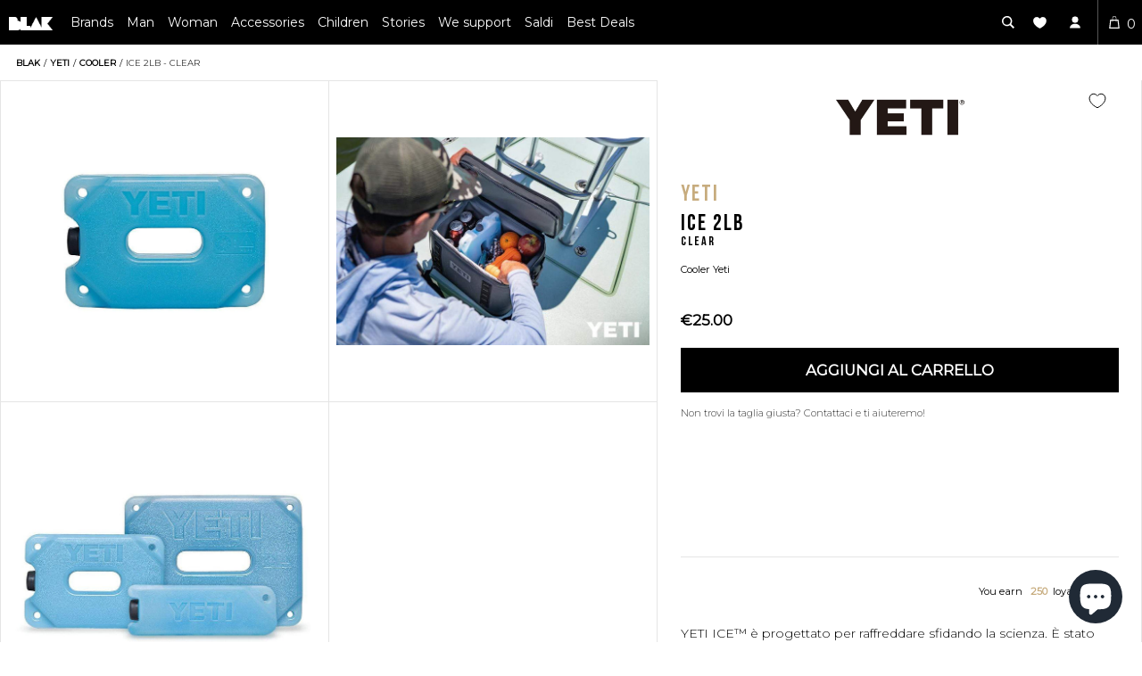

--- FILE ---
content_type: text/html; charset=utf-8
request_url: https://blakshop.com/en-eu/products/yeti-ghiaccio-sintetico-ice-2lb-clear-57700ua000009
body_size: 53910
content:
<!doctype html>
<!--[if lt IE 7]> <html class="no-js lt-ie10 lt-ie9 lt-ie8 lt-ie7 ie6"> <![endif]-->
<!--[if IE 7]> <html class="no-js lt-ie10 lt-ie9 lt-ie8 ie7"> <![endif]-->
<!--[if IE 8]> <html class="no-js lt-ie10 lt-ie9 ie8"> <![endif]-->
<!--[if IE 9]> <html class="no-js lt-ie10 ie9"> <![endif]-->
<html
  lang="en"
  data-template="product"
  data-template-suffix=""
  data-handle="yeti-ghiaccio-sintetico-ice-2lb-clear-57700ua000009"
  data-customer=""
  class="template-product js"
>
  <head>
	<script src="//blakshop.com/cdn/shop/files/pandectes-rules.js?v=9194582099370138218"></script>
	
    

    <!-- COLORS -->
<style data-shopify>

:root,.color-scheme-1 {
        --color-background: 255,255,255,1.0;

      
      --color-foreground: 0,0,0;
      --color-background-contrast: 191,191,191;
      --color-shadow: 0,0,0;
      --color-button: 0,0,0;
      --color-button-text: 255,255,255;
      --color-secondary-button: 255,255,255;
      --color-secondary-button-text: 0,0,0;
      --color-link: 0,0,0;
      --color-badge-foreground: 0,0,0;
      --color-badge-background: 255,255,255;
      --color-badge-border: 0,0,0;
      --payment-terms-background-color: rgb(255 255 255);
      --color-error: #F55353;

    }
.color-scheme-2 {
        --color-background: 0,0,0,0.0;

      
      --color-foreground: ,,;
      --color-background-contrast: 128,128,128;
      --color-shadow: 0,0,0;
      --color-button: 0,0,0;
      --color-button-text: ,,;
      --color-secondary-button: 0,0,0;
      --color-secondary-button-text: ,,;
      --color-link: ,,;
      --color-badge-foreground: ,,;
      --color-badge-background: 0,0,0;
      --color-badge-border: ,,;
      --payment-terms-background-color: rgb(0 0 0);
      --color-error: #F55353;

    }
.color-scheme-3 {
        --color-background: ,,,;

      
      --color-foreground: ,,;
      --color-background-contrast: ,,;
      --color-shadow: 0,0,0;
      --color-button: ,,;
      --color-button-text: 255,255,255;
      --color-secondary-button: ,,;
      --color-secondary-button-text: ,,;
      --color-link: ,,;
      --color-badge-foreground: ,,;
      --color-badge-background: ,,;
      --color-badge-border: ,,;
      --payment-terms-background-color: rgb();
      --color-error: #F55353;

    }
.color-scheme-4 {
        --color-background: ,,,;

      
      --color-foreground: ,,;
      --color-background-contrast: ,,;
      --color-shadow: 0,0,0;
      --color-button: 0,0,0;
      --color-button-text: ,,;
      --color-secondary-button: ,,;
      --color-secondary-button-text: 0,0,0;
      --color-link: 0,0,0;
      --color-badge-foreground: ,,;
      --color-badge-background: ,,;
      --color-badge-border: ,,;
      --payment-terms-background-color: rgb();
      --color-error: #F55353;

    }
.color-scheme-5 {
        --color-background: 0,0,0,0.0;

      
      --color-foreground: 255,255,255;
      --color-background-contrast: 128,128,128;
      --color-shadow: 255,255,255;
      --color-button: 0,0,0;
      --color-button-text: 255,255,255;
      --color-secondary-button: 0,0,0;
      --color-secondary-button-text: 255,255,255;
      --color-link: 255,255,255;
      --color-badge-foreground: 255,255,255;
      --color-badge-background: 0,0,0;
      --color-badge-border: 255,255,255;
      --payment-terms-background-color: rgb(0 0 0);
      --color-error: #F55353;

    }
.color-scheme-6 {
        --color-background: 0,0,0,0.0;

      
      --color-foreground: ,,;
      --color-background-contrast: 128,128,128;
      --color-shadow: 0,0,0;
      --color-button: 0,0,0;
      --color-button-text: 0,0,0;
      --color-secondary-button: 0,0,0;
      --color-secondary-button-text: ,,;
      --color-link: ,,;
      --color-badge-foreground: ,,;
      --color-badge-background: 0,0,0;
      --color-badge-border: ,,;
      --payment-terms-background-color: rgb(0 0 0);
      --color-error: #F55353;

    }.color-foreground {
      color: rgb(var(--color-foreground));
    }

    body, .color-scheme-1, .color-scheme-2, .color-scheme-3, .color-scheme-4, .color-scheme-5, .color-scheme-6 {
      color: rgb(var(--color-foreground));
      background-color: rgba(var(--color-background));
    }

    :root {
      --cat-white: hsl(0,0%,100%); /* #FFFFFF */
      --cat-primary: hsl(0,0%,0%); /* #00000 */
      --cat-primary-contrast: hsl(36, 100%, 50%); /* Html text or thin lines #FF9900 */
      --cat-secondary-contrast:  hsl(47, 100%, 53.3%); /* Html text or thin lines #FFCD11 */
      --cat-darkest-grey:  hsl(0, 0%,15%); /* Html text or thin lines #262626 */
      --cat-dark-grey: hsl(0,0%,64%); /* Other uses #A3A3A3 */
      --cat-light-grey: hsl(0, 0%, 96%); /* Other uses #f5f5f5 */
      --cat-complementary: hsl(42, 40%, 90%); /* Other uses #F0EADC */
  }
</style>

    <style data-shopify>
  :root {
    --font-body-scale: 1.0;
    --font-heading-scale: 1.0;
  }
  @media  and (min-width: 990px) {
    :root {
      --font-body-scale: 1.1;
      --font-heading-scale: 1.2;
    }
  }
  :root {
    --font-mutiplier-xs: 0.8rem;
    --font-mutiplier-sm: 0.9rem;
    --font-mutiplier-base: 1.1rem;
    --font-mutiplier-lg: 1.5rem;
    --font-mutiplier-xl: 2rem;
    --font-mutiplier-2xl: 5rem;

    --font-size-heading-xs: calc(var(--font-heading-scale) * var(--font-mutiplier-xs));
    --font-size-heading-sm: calc(var(--font-heading-scale) * var(--font-mutiplier-sm));
    --font-size-heading-base: calc(var(--font-heading-scale) * var(--font-mutiplier-base));
    --font-size-heading-lg: calc(var(--font-heading-scale) * var(--font-mutiplier-lg));
    --font-size-heading-xl: calc(var(--font-heading-scale) * var(--font-mutiplier-xl));
    --font-size-heading-2xl: calc(var(--font-heading-scale) * var(--font-mutiplier-2xl));

    --font-size-body-xs: calc(var(--font-body-scale) * var(--font-mutiplier-xs));
    --font-size-body-sm: calc(var(--font-body-scale) * var(--font-mutiplier-sm));
    --font-size-body-base: calc(var(--font-body-scale) * var(--font-mutiplier-base));
    --font-size-body-lg: calc(var(--font-body-scale) * var(--font-mutiplier-lg));
    --font-size-body-xl: calc(var(--font-body-scale) * var(--font-mutiplier-xl));
    --font-size-body-2xl: calc(var(--font-body-scale) * var(--font-mutiplier-2xl));

  }
</style>

    <link rel="preconnect dns-prefetch" href="https://cdn.shopify.com" crossorigin>
    <link rel="preconnect dns-prefetch" href="https://v.shopify.com" crossorigin>
    <link rel="preconnect dns-prefetch" href="https://cdn.shopifycloud.com" crossorigin>

    <link rel="shortcut icon" href="//blakshop.com/cdn/shop/t/119/assets/favicon_32x.png?v=115536959194828554351626446473" type="image/png">
    <link rel="apple-touch-icon" sizes="180x180" href="//blakshop.com/cdn/shop/t/119/assets/favicon_180x.png?v=115536959194828554351626446473">
    <link href="https://plus.google.com/b/113114072971513861488" rel="publisher">
    <link href="//blakshop.com/cdn/shop/t/119/assets/font-montserrat-v14-latin-300.woff2?v=43010702308426672181626440471" as="font" type="font/woff2" crossorigin="anonymous" rel="preload">
    <link href="//blakshop.com/cdn/shop/t/119/assets/font-montserrat-v14-latin-regular.woff2?v=86057013633523523471626440474" as="font" type="font/woff2" crossorigin="anonymous" rel="preload">
    <link href="//blakshop.com/cdn/shop/t/119/assets/font-montserrat-v14-latin-500.woff2?v=105106583719258897641626440472" as="font" type="font/woff2" crossorigin="anonymous" rel="preload">
    <link href="//blakshop.com/cdn/shop/t/119/assets/font-bebas-neue-webfont.woff2?v=114589297349626010671626440456" as="font" type="font/woff2" crossorigin="anonymous" rel="preload">
    <link href="//blakshop.com/cdn/shop/t/119/assets/core_libraries.js?v=131639686002479225051745504640" as="script" rel="preload">
<style>
html body.loadingcss .showAjax{display:none}html .sideViewLayout.hide{display:none}.overflow-hidden{overflow:hidden}.overflow-hidden-mobile,.overflow-hidden-tablet,.overflow-hidden-desktop{overflow:hidden}@media screen and (min-width: 750px){.overflow-hidden-mobile{overflow:auto}}@media screen and (min-width: 990px){.overflow-hidden-tablet{overflow:auto}}.visibility-hidden{visibility:hidden}.visually-hidden--inline{margin:0;height:1em}.hidden{display:none !important}.visually-hidden{position:absolute !important;overflow:hidden;width:1px;height:1px;margin:-1px;padding:0;border:0;clip:rect(0 0 0 0);word-wrap:normal !important}@media screen and (max-width: 749px){.small-hide{display:none !important}}@media screen and (max-width: 989px){.medium-down-hide{display:none !important}}@media screen and (min-width: 750px)and (max-width: 989px){.medium-hide{display:none !important}}@media screen and (min-width: 990px){.large-up-hide{display:none !important}}
</style>
    <script src="//blakshop.com/cdn/shop/t/119/assets/core_libraries.js?v=131639686002479225051745504640" type="text/javascript"></script>
    
    <script>
      document.addEventListener('DOMContentLoaded', function () {
        let gclid = new URLSearchParams(window.location.search).get('gclid');
        let gclidField = document.getElementById('gclid_field');
        if (gclid) {
          localStorage.setItem('gclid', gclid); // Store GCLID for later
          if (gclidField) {
            gclidField.value = gclid;
          }
        } else {
          let storedGclid = localStorage.getItem('gclid');
          if (storedGclid && gclidField) {
            gclidField.value = storedGclid;
          }
        }
      });
    </script>
    <script>
      var iWishsync = false;
    </script>
    <link href="//blakshop.com/cdn/shop/t/119/assets/theme.css?v=183115167516840750551769337350" rel="stylesheet" type="text/css" media="all" />

    <link href="//blakshop.com/cdn/shop/t/119/assets/product.css?v=160288290827709555031769337347" rel="stylesheet" type="text/css" media="all" />
    <noscript id="deferred-css"><link href="//blakshop.com/cdn/shop/t/119/assets/ajax.css?v=158306971690029379741710894346" rel="stylesheet" type="text/css" media="all" /></noscript>

    <script>
      !(function () {
        if (!window.klaviyo) {
          window._klOnsite = window._klOnsite || [];
          try {
            window.klaviyo = new Proxy(
              {},
              {
                get: function (n, i) {
                  return 'push' === i
                    ? function () {
                        var n;
                        (n = window._klOnsite).push.apply(n, arguments);
                      }
                    : function () {
                        for (var n = arguments.length, o = new Array(n), w = 0; w < n; w++) o[w] = arguments[w];
                        var t = 'function' == typeof o[o.length - 1] ? o.pop() : void 0,
                          e = new Promise(function (n) {
                            window._klOnsite.push(
                              [i].concat(o, [
                                function (i) {
                                  t && t(i), n(i);
                                },
                              ])
                            );
                          });
                        return e;
                      };
                },
              }
            );
          } catch (n) {
            (window.klaviyo = window.klaviyo || []),
              (window.klaviyo.push = function () {
                var n;
                (n = window._klOnsite).push.apply(n, arguments);
              });
          }
        }
      })();
      klaviyo.identify({}).then(() => {
        window.dataLayer.push({
          event: 'klaviyo Indentify',
        });
      });
    </script>
    <meta charset="UTF-8">
<meta name="google-site-verification" content="RIO_8cJR82BEIP5DW6DUw50KgqNPpHiudPijN1oQFeo">
<meta name="msvalidate.01" content="515AA7EDAAC2D33F1870575F0BB8CE73">
<meta name="author" content="Robots Hate Monkeys">
<meta
  name="viewport"
  content="height=device-height, width=device-width, initial-scale=1,minimum-scale=1.0, maximum-scale=1.0"
>
<meta name="p:domain_verify" content="5b989bd3b6a8d6f8f00ae03a665d68bd">
<meta property="fb:app_id" content="1406999066221101">
<meta name="ahrefs-site-verification" content="74baf49702f4fbc791b744b0555febff61c6c20c2e9c9f7de995daefcee7ba4b">
<meta name=" theme-color" content="#000">




  



<title>Yeti | cooler ICE 2LB - CLEAR </title>

<link rel="alternate" type="application/atom+xml" title="News" href="https://blakshop.com/products/yeti-ghiaccio-sintetico-ice-2lb-clear-57700ua000009.atom">

<meta name="ROBOTS" content="index,follow">
<meta name="description" content=" Yeti | Importatore Ufficiale  | Spedizione Gratuita | YETI ICE™ è progettato per raffreddare sfidando la scienza. È stato ottimizzato per raggiungere la tem...">
<meta property="og:provider_name " content="Blakshop">
<meta property="og:url" content="https://blakshop.com/en-eu/products/yeti-ghiaccio-sintetico-ice-2lb-clear-57700ua000009">
<meta property="og:title" content="Yeti | cooler ICE 2LB - CLEAR ">
<meta
  property="og:description"
  content="ICE 2LB - CLEAR, YETI ICE™ è progettato per raffreddare sfidando la scienza. È stato ottimizzato per raggiungere la temperatura ideale di -2 °C, per tenere cibi e bevande freddi, ma mai congelati, per ore, perfino giorni. Con un design resistente alla rottura e con una forma personalizzata che riduce il tempo di congelamento, Yeti Ice™ è una gradita aggiunta alla tua scorta di ghiaccio.  "
>
<meta property="og:type" content="product">
<meta property="og:price:amount" content="25.00">
<meta property="product:price:currency" content="EUR">


<meta property="og:image" content="http://blakshop.com/cdn/shop/files/cooler-yeti-ice-2lb-clear-blakshop-53281593885008_1024x.jpg?v=1705389009">
<meta property="og:site_name" content="Blakshop Store">
<meta property="og:brand" content="yeti">
<meta property="og:product_id" content="SKU-0211-CLR-CLEAR">
<meta property="og:related_items" content="http://blakshop.com//collections/yeti"><meta property="og:availability" content="instock">


  <meta property="og:gender" content="unisex">


<meta property="og:color" content="CLEAR">






<meta property="og:images" content="//blakshop.com/cdn/shop/files/cooler-yeti-ice-2lb-clear-blakshop-53281593885008_1024x1024.jpg?v=1705389009 ,//blakshop.com/cdn/shop/files/cooler-yeti-ice-2lb-clear-blakshop-53281593655632_1024x1024.jpg?v=1705389006 ,//blakshop.com/cdn/shop/files/cooler-yeti-ice-2lb-clear-blakshop-53281593753936_1024x1024.jpg?v=1705389176 ">
<meta name="twitter:card" content="product">
<meta name="twitter:title" content="ICE 2LB - CLEAR">
<meta name="twitter:description" content="YETI ICE™ è progettato per raffreddare sfidando la scienza. È stato ottimizzato per raggiungere la temperatura ideale di -2 °C, per tenere cibi e bevande freddi, ma mai congelati, per ore...">
<meta name="twitter:image" content="http://blakshop.com/cdn/shop/files/cooler-yeti-ice-2lb-clear-blakshop-53281593885008_large.jpg?v=1705389009">
<meta name="twitter:image:width" content="373">
<meta name="twitter:image:height" content="480">
<meta name="twitter:label1" content="PRICE">
<meta
  name="twitter:data1"
  content="&euro;25.00 EUR"
>
<meta name="twitter:label2" content="BRAND">
<meta name="twitter:data2" content="yeti">




<script type="application/ld+json">{
  "@context" : "http://schema.org",
  "@type" : "Product",
  "name" : "Yeti, Ice 2lb - clear",
  "image": [
      "https://blakshop.com/cdn/shop/files/cooler-yeti-ice-2lb-clear-blakshop-53281593885008.jpg?v=1705389009",
      "https://blakshop.com/cdn/shop/files/cooler-yeti-ice-2lb-clear-blakshop-53281593885008_1080x1080_crop_center.jpg?v=1705389009",
      "https://blakshop.com/cdn/shop/files/cooler-yeti-ice-2lb-clear-blakshop-53281593885008_1152x648_crop_center.jpg?v=1705389009",
      "https://blakshop.com/cdn/shop/files/cooler-yeti-ice-2lb-clear-blakshop-53281593885008_1080x810_crop_center.jpg?v=1705389009"
  ],
  "description":"Cooler Yeti. YETI ICE™ è progettato per raffreddare sfidando la scienza. È stato ottimizzato per raggiungere la temperatura ideale di -2 °C, per tenere cibi e bevande freddi, ma mai congelati, per ore, perfino giorni. Con un design resistente alla rottura e con una forma personalizzata che riduce il tempo di congelamento, Yeti Ice™ è una gradita aggiunta alla tua scorta di ghiaccio. ",
  "sku" : "SKU-0211-CLR-CLEAR","gtin12":"888830063934","brand": {
    "@type": "Thing",
    "name": "yeti"
  },
"color" : "CLEAR",
  "manufacturer" : "yeti",
  "offers" : [ {
    "@type" : "Offer",
    "url" : "https://blakshop.com/en-eu/products/yeti-ghiaccio-sintetico-ice-2lb-clear-57700ua000009",
    "priceCurrency" : "EUR",
    "price" : "25.00",
    "itemCondition" : "http://schema.org/NewCondition",
    "availability" : "https://schema.org/InStock",
    "seller": {
      "@type": "Organization",
      "name": "Blakshop"
    }
  }]
}
</script><script>window.performance && window.performance.mark && window.performance.mark('shopify.content_for_header.start');</script><meta name="google-site-verification" content="XLoBTR4Nm3Li_sLl6F9hV1H1QAvgOgjq-hY3jAqffyU">
<meta name="facebook-domain-verification" content="7k8t1h12wn8tg3dra5v2u06z1sm5s2">
<meta id="shopify-digital-wallet" name="shopify-digital-wallet" content="/3013181/digital_wallets/dialog">
<meta name="shopify-checkout-api-token" content="d1b9a6d58575706f119f66d1ff5ee29d">
<meta id="in-context-paypal-metadata" data-shop-id="3013181" data-venmo-supported="false" data-environment="production" data-locale="en_US" data-paypal-v4="true" data-currency="EUR">
<link rel="alternate" hreflang="x-default" href="https://blakshop.com/products/yeti-ghiaccio-sintetico-ice-2lb-clear-57700ua000009">
<link rel="alternate" hreflang="it" href="https://blakshop.com/products/yeti-ghiaccio-sintetico-ice-2lb-clear-57700ua000009">
<link rel="alternate" hreflang="en-AT" href="https://blakshop.com/en-eu/products/yeti-ghiaccio-sintetico-ice-2lb-clear-57700ua000009">
<link rel="alternate" hreflang="en-BE" href="https://blakshop.com/en-eu/products/yeti-ghiaccio-sintetico-ice-2lb-clear-57700ua000009">
<link rel="alternate" hreflang="en-CZ" href="https://blakshop.com/en-eu/products/yeti-ghiaccio-sintetico-ice-2lb-clear-57700ua000009">
<link rel="alternate" hreflang="en-DE" href="https://blakshop.com/en-eu/products/yeti-ghiaccio-sintetico-ice-2lb-clear-57700ua000009">
<link rel="alternate" hreflang="en-DK" href="https://blakshop.com/en-eu/products/yeti-ghiaccio-sintetico-ice-2lb-clear-57700ua000009">
<link rel="alternate" hreflang="en-ES" href="https://blakshop.com/en-eu/products/yeti-ghiaccio-sintetico-ice-2lb-clear-57700ua000009">
<link rel="alternate" hreflang="en-FR" href="https://blakshop.com/en-eu/products/yeti-ghiaccio-sintetico-ice-2lb-clear-57700ua000009">
<link rel="alternate" hreflang="en-GR" href="https://blakshop.com/en-eu/products/yeti-ghiaccio-sintetico-ice-2lb-clear-57700ua000009">
<link rel="alternate" hreflang="en-HR" href="https://blakshop.com/en-eu/products/yeti-ghiaccio-sintetico-ice-2lb-clear-57700ua000009">
<link rel="alternate" hreflang="en-HU" href="https://blakshop.com/en-eu/products/yeti-ghiaccio-sintetico-ice-2lb-clear-57700ua000009">
<link rel="alternate" hreflang="en-IE" href="https://blakshop.com/en-eu/products/yeti-ghiaccio-sintetico-ice-2lb-clear-57700ua000009">
<link rel="alternate" hreflang="en-NL" href="https://blakshop.com/en-eu/products/yeti-ghiaccio-sintetico-ice-2lb-clear-57700ua000009">
<link rel="alternate" hreflang="en-PL" href="https://blakshop.com/en-eu/products/yeti-ghiaccio-sintetico-ice-2lb-clear-57700ua000009">
<link rel="alternate" hreflang="en-PT" href="https://blakshop.com/en-eu/products/yeti-ghiaccio-sintetico-ice-2lb-clear-57700ua000009">
<link rel="alternate" hreflang="en-RO" href="https://blakshop.com/en-eu/products/yeti-ghiaccio-sintetico-ice-2lb-clear-57700ua000009">
<link rel="alternate" hreflang="en-SE" href="https://blakshop.com/en-eu/products/yeti-ghiaccio-sintetico-ice-2lb-clear-57700ua000009">
<link rel="alternate" hreflang="en-SI" href="https://blakshop.com/en-eu/products/yeti-ghiaccio-sintetico-ice-2lb-clear-57700ua000009">
<link rel="alternate" hreflang="en-FI" href="https://blakshop.com/en-eu/products/yeti-ghiaccio-sintetico-ice-2lb-clear-57700ua000009">
<link rel="alternate" hreflang="en-BG" href="https://blakshop.com/en-eu/products/yeti-ghiaccio-sintetico-ice-2lb-clear-57700ua000009">
<link rel="alternate" type="application/json+oembed" href="https://blakshop.com/en-eu/products/yeti-ghiaccio-sintetico-ice-2lb-clear-57700ua000009.oembed">
<script async="async" src="/checkouts/internal/preloads.js?locale=en-AT"></script>
<link rel="preconnect" href="https://shop.app" crossorigin="anonymous">
<script async="async" src="https://shop.app/checkouts/internal/preloads.js?locale=en-AT&shop_id=3013181" crossorigin="anonymous"></script>
<script id="apple-pay-shop-capabilities" type="application/json">{"shopId":3013181,"countryCode":"IT","currencyCode":"EUR","merchantCapabilities":["supports3DS"],"merchantId":"gid:\/\/shopify\/Shop\/3013181","merchantName":"blakshop","requiredBillingContactFields":["postalAddress","email"],"requiredShippingContactFields":["postalAddress","email"],"shippingType":"shipping","supportedNetworks":["visa","maestro","masterCard","amex"],"total":{"type":"pending","label":"blakshop","amount":"1.00"},"shopifyPaymentsEnabled":true,"supportsSubscriptions":true}</script>
<script id="shopify-features" type="application/json">{"accessToken":"d1b9a6d58575706f119f66d1ff5ee29d","betas":["rich-media-storefront-analytics"],"domain":"blakshop.com","predictiveSearch":true,"shopId":3013181,"locale":"en"}</script>
<script>var Shopify = Shopify || {};
Shopify.shop = "blakshop.myshopify.com";
Shopify.locale = "en";
Shopify.currency = {"active":"EUR","rate":"1.0"};
Shopify.country = "AT";
Shopify.theme = {"name":"blakshop\/main","id":124551856281,"schema_name":null,"schema_version":null,"theme_store_id":null,"role":"main"};
Shopify.theme.handle = "null";
Shopify.theme.style = {"id":null,"handle":null};
Shopify.cdnHost = "blakshop.com/cdn";
Shopify.routes = Shopify.routes || {};
Shopify.routes.root = "/en-eu/";</script>
<script type="module">!function(o){(o.Shopify=o.Shopify||{}).modules=!0}(window);</script>
<script>!function(o){function n(){var o=[];function n(){o.push(Array.prototype.slice.apply(arguments))}return n.q=o,n}var t=o.Shopify=o.Shopify||{};t.loadFeatures=n(),t.autoloadFeatures=n()}(window);</script>
<script>
  window.ShopifyPay = window.ShopifyPay || {};
  window.ShopifyPay.apiHost = "shop.app\/pay";
  window.ShopifyPay.redirectState = null;
</script>
<script id="shop-js-analytics" type="application/json">{"pageType":"product"}</script>
<script defer="defer" async type="module" src="//blakshop.com/cdn/shopifycloud/shop-js/modules/v2/client.init-shop-cart-sync_BT-GjEfc.en.esm.js"></script>
<script defer="defer" async type="module" src="//blakshop.com/cdn/shopifycloud/shop-js/modules/v2/chunk.common_D58fp_Oc.esm.js"></script>
<script defer="defer" async type="module" src="//blakshop.com/cdn/shopifycloud/shop-js/modules/v2/chunk.modal_xMitdFEc.esm.js"></script>
<script type="module">
  await import("//blakshop.com/cdn/shopifycloud/shop-js/modules/v2/client.init-shop-cart-sync_BT-GjEfc.en.esm.js");
await import("//blakshop.com/cdn/shopifycloud/shop-js/modules/v2/chunk.common_D58fp_Oc.esm.js");
await import("//blakshop.com/cdn/shopifycloud/shop-js/modules/v2/chunk.modal_xMitdFEc.esm.js");

  window.Shopify.SignInWithShop?.initShopCartSync?.({"fedCMEnabled":true,"windoidEnabled":true});

</script>
<script>
  window.Shopify = window.Shopify || {};
  if (!window.Shopify.featureAssets) window.Shopify.featureAssets = {};
  window.Shopify.featureAssets['shop-js'] = {"shop-cart-sync":["modules/v2/client.shop-cart-sync_DZOKe7Ll.en.esm.js","modules/v2/chunk.common_D58fp_Oc.esm.js","modules/v2/chunk.modal_xMitdFEc.esm.js"],"init-fed-cm":["modules/v2/client.init-fed-cm_B6oLuCjv.en.esm.js","modules/v2/chunk.common_D58fp_Oc.esm.js","modules/v2/chunk.modal_xMitdFEc.esm.js"],"shop-cash-offers":["modules/v2/client.shop-cash-offers_D2sdYoxE.en.esm.js","modules/v2/chunk.common_D58fp_Oc.esm.js","modules/v2/chunk.modal_xMitdFEc.esm.js"],"shop-login-button":["modules/v2/client.shop-login-button_QeVjl5Y3.en.esm.js","modules/v2/chunk.common_D58fp_Oc.esm.js","modules/v2/chunk.modal_xMitdFEc.esm.js"],"pay-button":["modules/v2/client.pay-button_DXTOsIq6.en.esm.js","modules/v2/chunk.common_D58fp_Oc.esm.js","modules/v2/chunk.modal_xMitdFEc.esm.js"],"shop-button":["modules/v2/client.shop-button_DQZHx9pm.en.esm.js","modules/v2/chunk.common_D58fp_Oc.esm.js","modules/v2/chunk.modal_xMitdFEc.esm.js"],"avatar":["modules/v2/client.avatar_BTnouDA3.en.esm.js"],"init-windoid":["modules/v2/client.init-windoid_CR1B-cfM.en.esm.js","modules/v2/chunk.common_D58fp_Oc.esm.js","modules/v2/chunk.modal_xMitdFEc.esm.js"],"init-shop-for-new-customer-accounts":["modules/v2/client.init-shop-for-new-customer-accounts_C_vY_xzh.en.esm.js","modules/v2/client.shop-login-button_QeVjl5Y3.en.esm.js","modules/v2/chunk.common_D58fp_Oc.esm.js","modules/v2/chunk.modal_xMitdFEc.esm.js"],"init-shop-email-lookup-coordinator":["modules/v2/client.init-shop-email-lookup-coordinator_BI7n9ZSv.en.esm.js","modules/v2/chunk.common_D58fp_Oc.esm.js","modules/v2/chunk.modal_xMitdFEc.esm.js"],"init-shop-cart-sync":["modules/v2/client.init-shop-cart-sync_BT-GjEfc.en.esm.js","modules/v2/chunk.common_D58fp_Oc.esm.js","modules/v2/chunk.modal_xMitdFEc.esm.js"],"shop-toast-manager":["modules/v2/client.shop-toast-manager_DiYdP3xc.en.esm.js","modules/v2/chunk.common_D58fp_Oc.esm.js","modules/v2/chunk.modal_xMitdFEc.esm.js"],"init-customer-accounts":["modules/v2/client.init-customer-accounts_D9ZNqS-Q.en.esm.js","modules/v2/client.shop-login-button_QeVjl5Y3.en.esm.js","modules/v2/chunk.common_D58fp_Oc.esm.js","modules/v2/chunk.modal_xMitdFEc.esm.js"],"init-customer-accounts-sign-up":["modules/v2/client.init-customer-accounts-sign-up_iGw4briv.en.esm.js","modules/v2/client.shop-login-button_QeVjl5Y3.en.esm.js","modules/v2/chunk.common_D58fp_Oc.esm.js","modules/v2/chunk.modal_xMitdFEc.esm.js"],"shop-follow-button":["modules/v2/client.shop-follow-button_CqMgW2wH.en.esm.js","modules/v2/chunk.common_D58fp_Oc.esm.js","modules/v2/chunk.modal_xMitdFEc.esm.js"],"checkout-modal":["modules/v2/client.checkout-modal_xHeaAweL.en.esm.js","modules/v2/chunk.common_D58fp_Oc.esm.js","modules/v2/chunk.modal_xMitdFEc.esm.js"],"shop-login":["modules/v2/client.shop-login_D91U-Q7h.en.esm.js","modules/v2/chunk.common_D58fp_Oc.esm.js","modules/v2/chunk.modal_xMitdFEc.esm.js"],"lead-capture":["modules/v2/client.lead-capture_BJmE1dJe.en.esm.js","modules/v2/chunk.common_D58fp_Oc.esm.js","modules/v2/chunk.modal_xMitdFEc.esm.js"],"payment-terms":["modules/v2/client.payment-terms_Ci9AEqFq.en.esm.js","modules/v2/chunk.common_D58fp_Oc.esm.js","modules/v2/chunk.modal_xMitdFEc.esm.js"]};
</script>
<script>(function() {
  var isLoaded = false;
  function asyncLoad() {
    if (isLoaded) return;
    isLoaded = true;
    var urls = ["https:\/\/cdn-loyalty.yotpo.com\/loader\/fkAJFGmDZubXCZ7eaMrzZQ.js?shop=blakshop.myshopify.com","https:\/\/app.kiwisizing.com\/web\/js\/dist\/kiwiSizing\/plugin\/SizingPlugin.prod.js?v=330\u0026shop=blakshop.myshopify.com","\/\/cdn.shopify.com\/proxy\/cef92d24ef962c67aa4225db8504db946e8d114dd3cb9a6c5c4eaef3e357bb08\/bingshoppingtool-t2app-prod.trafficmanager.net\/uet\/tracking_script?shop=blakshop.myshopify.com\u0026sp-cache-control=cHVibGljLCBtYXgtYWdlPTkwMA","\/\/staticw2.yotpo.com\/oiU78qfIjQPGdttafRrptWRd3j1x2sc4uv5RCblc\/widget.js?shop=blakshop.myshopify.com","\/\/cdn.shopify.com\/proxy\/784d14c0b233171fe6622c452a847f8b4fdf0482b5af68efbb963def82453b91\/api.kimonix.com\/kimonix_void_script.js?shop=blakshop.myshopify.com\u0026sp-cache-control=cHVibGljLCBtYXgtYWdlPTkwMA","\/\/cdn.shopify.com\/proxy\/618faab72483c37651f07f3adf86fca56ca17d12d09fa48fbe56f8b7d764539c\/api.kimonix.com\/kimonix_analytics.js?shop=blakshop.myshopify.com\u0026sp-cache-control=cHVibGljLCBtYXgtYWdlPTkwMA","https:\/\/cdn-widgetsrepository.yotpo.com\/v1\/loader\/oiU78qfIjQPGdttafRrptWRd3j1x2sc4uv5RCblc?shop=blakshop.myshopify.com"];
    for (var i = 0; i < urls.length; i++) {
      var s = document.createElement('script');
      s.type = 'text/javascript';
      s.async = true;
      s.src = urls[i];
      var x = document.getElementsByTagName('script')[0];
      x.parentNode.insertBefore(s, x);
    }
  };
  if(window.attachEvent) {
    window.attachEvent('onload', asyncLoad);
  } else {
    window.addEventListener('load', asyncLoad, false);
  }
})();</script>
<script id="__st">var __st={"a":3013181,"offset":3600,"reqid":"82980a9a-6c39-4a33-8a53-08356c17a838-1769498313","pageurl":"blakshop.com\/en-eu\/products\/yeti-ghiaccio-sintetico-ice-2lb-clear-57700ua000009","u":"7ace95d9e825","p":"product","rtyp":"product","rid":8759912399184};</script>
<script>window.ShopifyPaypalV4VisibilityTracking = true;</script>
<script id="captcha-bootstrap">!function(){'use strict';const t='contact',e='account',n='new_comment',o=[[t,t],['blogs',n],['comments',n],[t,'customer']],c=[[e,'customer_login'],[e,'guest_login'],[e,'recover_customer_password'],[e,'create_customer']],r=t=>t.map((([t,e])=>`form[action*='/${t}']:not([data-nocaptcha='true']) input[name='form_type'][value='${e}']`)).join(','),a=t=>()=>t?[...document.querySelectorAll(t)].map((t=>t.form)):[];function s(){const t=[...o],e=r(t);return a(e)}const i='password',u='form_key',d=['recaptcha-v3-token','g-recaptcha-response','h-captcha-response',i],f=()=>{try{return window.sessionStorage}catch{return}},m='__shopify_v',_=t=>t.elements[u];function p(t,e,n=!1){try{const o=window.sessionStorage,c=JSON.parse(o.getItem(e)),{data:r}=function(t){const{data:e,action:n}=t;return t[m]||n?{data:e,action:n}:{data:t,action:n}}(c);for(const[e,n]of Object.entries(r))t.elements[e]&&(t.elements[e].value=n);n&&o.removeItem(e)}catch(o){console.error('form repopulation failed',{error:o})}}const l='form_type',E='cptcha';function T(t){t.dataset[E]=!0}const w=window,h=w.document,L='Shopify',v='ce_forms',y='captcha';let A=!1;((t,e)=>{const n=(g='f06e6c50-85a8-45c8-87d0-21a2b65856fe',I='https://cdn.shopify.com/shopifycloud/storefront-forms-hcaptcha/ce_storefront_forms_captcha_hcaptcha.v1.5.2.iife.js',D={infoText:'Protected by hCaptcha',privacyText:'Privacy',termsText:'Terms'},(t,e,n)=>{const o=w[L][v],c=o.bindForm;if(c)return c(t,g,e,D).then(n);var r;o.q.push([[t,g,e,D],n]),r=I,A||(h.body.append(Object.assign(h.createElement('script'),{id:'captcha-provider',async:!0,src:r})),A=!0)});var g,I,D;w[L]=w[L]||{},w[L][v]=w[L][v]||{},w[L][v].q=[],w[L][y]=w[L][y]||{},w[L][y].protect=function(t,e){n(t,void 0,e),T(t)},Object.freeze(w[L][y]),function(t,e,n,w,h,L){const[v,y,A,g]=function(t,e,n){const i=e?o:[],u=t?c:[],d=[...i,...u],f=r(d),m=r(i),_=r(d.filter((([t,e])=>n.includes(e))));return[a(f),a(m),a(_),s()]}(w,h,L),I=t=>{const e=t.target;return e instanceof HTMLFormElement?e:e&&e.form},D=t=>v().includes(t);t.addEventListener('submit',(t=>{const e=I(t);if(!e)return;const n=D(e)&&!e.dataset.hcaptchaBound&&!e.dataset.recaptchaBound,o=_(e),c=g().includes(e)&&(!o||!o.value);(n||c)&&t.preventDefault(),c&&!n&&(function(t){try{if(!f())return;!function(t){const e=f();if(!e)return;const n=_(t);if(!n)return;const o=n.value;o&&e.removeItem(o)}(t);const e=Array.from(Array(32),(()=>Math.random().toString(36)[2])).join('');!function(t,e){_(t)||t.append(Object.assign(document.createElement('input'),{type:'hidden',name:u})),t.elements[u].value=e}(t,e),function(t,e){const n=f();if(!n)return;const o=[...t.querySelectorAll(`input[type='${i}']`)].map((({name:t})=>t)),c=[...d,...o],r={};for(const[a,s]of new FormData(t).entries())c.includes(a)||(r[a]=s);n.setItem(e,JSON.stringify({[m]:1,action:t.action,data:r}))}(t,e)}catch(e){console.error('failed to persist form',e)}}(e),e.submit())}));const S=(t,e)=>{t&&!t.dataset[E]&&(n(t,e.some((e=>e===t))),T(t))};for(const o of['focusin','change'])t.addEventListener(o,(t=>{const e=I(t);D(e)&&S(e,y())}));const B=e.get('form_key'),M=e.get(l),P=B&&M;t.addEventListener('DOMContentLoaded',(()=>{const t=y();if(P)for(const e of t)e.elements[l].value===M&&p(e,B);[...new Set([...A(),...v().filter((t=>'true'===t.dataset.shopifyCaptcha))])].forEach((e=>S(e,t)))}))}(h,new URLSearchParams(w.location.search),n,t,e,['guest_login'])})(!0,!0)}();</script>
<script integrity="sha256-4kQ18oKyAcykRKYeNunJcIwy7WH5gtpwJnB7kiuLZ1E=" data-source-attribution="shopify.loadfeatures" defer="defer" src="//blakshop.com/cdn/shopifycloud/storefront/assets/storefront/load_feature-a0a9edcb.js" crossorigin="anonymous"></script>
<script crossorigin="anonymous" defer="defer" src="//blakshop.com/cdn/shopifycloud/storefront/assets/shopify_pay/storefront-65b4c6d7.js?v=20250812"></script>
<script data-source-attribution="shopify.dynamic_checkout.dynamic.init">var Shopify=Shopify||{};Shopify.PaymentButton=Shopify.PaymentButton||{isStorefrontPortableWallets:!0,init:function(){window.Shopify.PaymentButton.init=function(){};var t=document.createElement("script");t.src="https://blakshop.com/cdn/shopifycloud/portable-wallets/latest/portable-wallets.en.js",t.type="module",document.head.appendChild(t)}};
</script>
<script data-source-attribution="shopify.dynamic_checkout.buyer_consent">
  function portableWalletsHideBuyerConsent(e){var t=document.getElementById("shopify-buyer-consent"),n=document.getElementById("shopify-subscription-policy-button");t&&n&&(t.classList.add("hidden"),t.setAttribute("aria-hidden","true"),n.removeEventListener("click",e))}function portableWalletsShowBuyerConsent(e){var t=document.getElementById("shopify-buyer-consent"),n=document.getElementById("shopify-subscription-policy-button");t&&n&&(t.classList.remove("hidden"),t.removeAttribute("aria-hidden"),n.addEventListener("click",e))}window.Shopify?.PaymentButton&&(window.Shopify.PaymentButton.hideBuyerConsent=portableWalletsHideBuyerConsent,window.Shopify.PaymentButton.showBuyerConsent=portableWalletsShowBuyerConsent);
</script>
<script data-source-attribution="shopify.dynamic_checkout.cart.bootstrap">document.addEventListener("DOMContentLoaded",(function(){function t(){return document.querySelector("shopify-accelerated-checkout-cart, shopify-accelerated-checkout")}if(t())Shopify.PaymentButton.init();else{new MutationObserver((function(e,n){t()&&(Shopify.PaymentButton.init(),n.disconnect())})).observe(document.body,{childList:!0,subtree:!0})}}));
</script>
<link id="shopify-accelerated-checkout-styles" rel="stylesheet" media="screen" href="https://blakshop.com/cdn/shopifycloud/portable-wallets/latest/accelerated-checkout-backwards-compat.css" crossorigin="anonymous">
<style id="shopify-accelerated-checkout-cart">
        #shopify-buyer-consent {
  margin-top: 1em;
  display: inline-block;
  width: 100%;
}

#shopify-buyer-consent.hidden {
  display: none;
}

#shopify-subscription-policy-button {
  background: none;
  border: none;
  padding: 0;
  text-decoration: underline;
  font-size: inherit;
  cursor: pointer;
}

#shopify-subscription-policy-button::before {
  box-shadow: none;
}

      </style>

<script>window.performance && window.performance.mark && window.performance.mark('shopify.content_for_header.end');</script>
<script type="text/javascript">
  var iWishsync = false;
  window.dataLayer = window.dataLayer || [];

  var rhm = window.rhm || {},
      ajax = {};

  rhm.constants = {
    shipping:{
      it: 6500,
      eu: 19000
    }
  }
  var Shopify = window.Shopify || {};

  Shopify.products = {};
  Shopify.settings = {};
  Shopify.queryParams = {};
  Shopify.filters = [];
  Shopify.settings['money'] = "\u0026euro;{{amount}}";
  

  ajax.isDisabled= JSON.parse(sessionStorage['blak_cart_disabled'] !== undefined? sessionStorage['blak_cart_disabled'] : false);
  ajax.about="Streetwear and fashion street clothing and accessories.Official online shop of BlueDistribution, the sole distributor for Italy of all the brands present.";
  ajax.freeShipping=7000;
  ajax.scontiMultiCode=false;
  ajax.singleDiscount=false;
  ajax.scontiCode="";
  ajax.scontiPercentage=0;

  var OneSignal = window.OneSignal || [];var iwish_shop = "blakshop.myshopify.com";
  var iwish_pro_template =true;
  var iwish_cid = "";
  var iwish_added_txt = '<svg class="wisthlist-icon" viewBox="0 0 24 24" xmlns="http://www.w3.org/2000/svg"><path clip-rule="evenodd" stroke-miterlimit="10"  d="M18.6 21.6V2.4H5.4v19.2l6.6-6.75 6.6 6.75zm-12-2.944 5.4-5.522 5.4 5.522V3.6H6.6v15.056z"/></svg>';
  var iwish_add_txt = '<svg class="wisthlist-icon" viewBox="0 0 24 24" xmlns="http://www.w3.org/2000/svg"><path fill-rule="evenodd" clip-rule="evenodd" stroke-miterlimit="10"  d="M18.6 21.6V2.4H5.4v19.2l6.6-6.75 6.6 6.75zm-12-2.944 5.4-5.522 5.4 5.522V3.6H6.6v15.056z"/></svg>';
  var iwish_added_txt_col = '<svg class="wisthlist-icon" viewBox="0 0 24 24" xmlns="http://www.w3.org/2000/svg"><path clip-rule="evenodd" stroke-miterlimit="10"  d="M18.6 21.6V2.4H5.4v19.2l6.6-6.75 6.6 6.75zm-12-2.944 5.4-5.522 5.4 5.522V3.6H6.6v15.056z"/></svg>';
  var iwish_add_txt_col = '<svg class="wisthlist-icon" viewBox="0 0 24 24" xmlns="http://www.w3.org/2000/svg"><path fill-rule="evenodd" clip-rule="evenodd" stroke-miterlimit="10"  d="M18.6 21.6V2.4H5.4v19.2l6.6-6.75 6.6 6.75zm-12-2.944 5.4-5.522 5.4 5.522V3.6H6.6v15.056z"/></svg>';
  var iwish_qvButton = '.quickTrigger';
  var iwish_qvWrapper = '.quickViewModal';
</script>
<script src="https://cdn-widgetsrepository.yotpo.com/v1/loader/fkAJFGmDZubXCZ7eaMrzZQ" async></script>

    <script
      src="https://cdn-widgetsrepository.yotpo.com/v1/loader/oiU78qfIjQPGdttafRrptWRd3j1x2sc4uv5RCblc"
      async
    ></script>
    <script src="https://analytics.ahrefs.com/analytics.js" data-key="VTW3x8gQFEQV/FD515bFAQ" async></script>
  <!-- BEGIN app block: shopify://apps/pandectes-gdpr/blocks/banner/58c0baa2-6cc1-480c-9ea6-38d6d559556a -->
  
    
      <!-- TCF is active, scripts are loaded above -->
      
        <script>
          if (!window.PandectesRulesSettings) {
            window.PandectesRulesSettings = {"store":{"id":3013181,"adminMode":false,"headless":false,"storefrontRootDomain":"","checkoutRootDomain":"","storefrontAccessToken":""},"banner":{"revokableTrigger":false,"cookiesBlockedByDefault":"7","hybridStrict":false,"isActive":true},"geolocation":{"brOnly":false,"caOnly":false,"chOnly":false,"euOnly":false,"jpOnly":false,"thOnly":false,"canadaOnly":false,"globalVisibility":true},"blocker":{"isActive":true,"googleConsentMode":{"isActive":true,"id":"","analyticsId":"","adwordsId":"","adStorageCategory":4,"analyticsStorageCategory":2,"functionalityStorageCategory":1,"personalizationStorageCategory":1,"securityStorageCategory":0,"customEvent":true,"redactData":true,"urlPassthrough":true,"dataLayerProperty":"dataLayer","waitForUpdate":0,"useNativeChannel":false},"facebookPixel":{"isActive":false,"id":"","ldu":false},"microsoft":{},"rakuten":{"isActive":false,"cmp":false,"ccpa":false},"gpcIsActive":true,"klaviyoIsActive":true,"defaultBlocked":7,"patterns":{"whiteList":[],"blackList":{"1":["www.paypal.com","embed.tawk.to","yotpo","static.hotjar.com/c/hotjar"],"2":[],"4":["bat.bing.com","s.pinimg.com/ct/core.js|s.pinimg.com/ct/lib","googletagmanager.com/gtag/js\\?id=AW|googleadservices.com","analytics.tiktok.com/i18n/pixel","static.ads-twitter.com/uwt.js|static.ads-twitter.com/oct.js","connect.facebook.net","googleads.g.doubleclick.net","s.adroll.com/j/"],"8":[]},"iframesWhiteList":[],"iframesBlackList":{"1":["www.youtube.com|www.youtube-nocookie.com"],"2":[],"4":[],"8":[]},"beaconsWhiteList":[],"beaconsBlackList":{"1":[],"2":[],"4":[],"8":[]}}}};
            const rulesScript = document.createElement('script');
            window.PandectesRulesSettings.auto = true;
            rulesScript.src = "https://cdn.shopify.com/extensions/019bf9f2-2284-7e6a-94f3-548acaed6f98/gdpr-246/assets/pandectes-rules.js";
            const firstChild = document.head.firstChild;
            document.head.insertBefore(rulesScript, firstChild);
          }
        </script>
      
      <script>
        
          window.PandectesSettings = {"store":{"id":3013181,"plan":"premium","theme":"blakshop/main","primaryLocale":"it","adminMode":false,"headless":false,"storefrontRootDomain":"","checkoutRootDomain":"","storefrontAccessToken":""},"tsPublished":1752325063,"declaration":{"showPurpose":false,"showProvider":false,"declIntroText":"Utilizziamo i cookie per ottimizzare la funzionalità del sito Web, analizzare le prestazioni e fornire un&#39;esperienza personalizzata all&#39;utente. Alcuni cookie sono essenziali per far funzionare e funzionare correttamente il sito web. Questi cookie non possono essere disabilitati. In questa finestra puoi gestire le tue preferenze sui cookie.","showDateGenerated":true},"language":{"unpublished":[],"languageMode":"Multilingual","fallbackLanguage":"it","languageDetection":"browser","languagesSupported":["en"]},"texts":{"managed":{"headerText":{"en":"We respect your privacy","it":"Rispettiamo la tua privacy"},"consentText":{"en":"This website uses cookies to ensure you get the best experience.","it":"Questo sito web utilizza i cookie per assicurarti la migliore esperienza."},"linkText":{"en":"Learn more","it":"Scopri di più"},"imprintText":{"en":"Imprint","it":"Impronta"},"googleLinkText":{"en":"Google's Privacy Terms","it":"Termini sulla privacy di Google"},"allowButtonText":{"en":"Accept","it":"Accettare"},"denyButtonText":{"en":"Decline","it":"Declino"},"dismissButtonText":{"en":"Ok","it":"Ok"},"leaveSiteButtonText":{"en":"Leave this site","it":"Lascia questo sito"},"preferencesButtonText":{"en":"Preferences","it":"Preferenze"},"cookiePolicyText":{"en":"Cookie policy","it":"Gestione dei Cookie"},"preferencesPopupTitleText":{"en":"Manage consent preferences","it":"Gestire le preferenze di consenso"},"preferencesPopupIntroText":{"en":"We use cookies to optimize website functionality, analyze the performance, and provide personalized experience to you. Some cookies are essential to make the website operate and function correctly. Those cookies cannot be disabled. In this window you can manage your preference of cookies.","it":"Utilizziamo i cookie per ottimizzare la funzionalità del sito Web, analizzare le prestazioni e fornire un'esperienza personalizzata all'utente. Alcuni cookie sono essenziali per il funzionamento e il corretto funzionamento del sito web. Questi cookie non possono essere disabilitati. In questa finestra puoi gestire le tue preferenze sui cookie."},"preferencesPopupSaveButtonText":{"en":"Save preferences","it":"Salva preferenze"},"preferencesPopupCloseButtonText":{"en":"Close","it":"Chiudere"},"preferencesPopupAcceptAllButtonText":{"en":"Accept all","it":"Accettare tutti"},"preferencesPopupRejectAllButtonText":{"en":"Reject all","it":"Rifiuta tutto"},"cookiesDetailsText":{"en":"Cookies details","it":"Dettagli sui cookie"},"preferencesPopupAlwaysAllowedText":{"en":"Always allowed","it":"sempre permesso"},"accessSectionParagraphText":{"en":"You have the right to request access to your data at any time.","it":"Hai il diritto di poter accedere ai tuoi dati in qualsiasi momento."},"accessSectionTitleText":{"en":"Data portability","it":"Portabilità dei dati"},"accessSectionAccountInfoActionText":{"en":"Personal data","it":"Dati personali"},"accessSectionDownloadReportActionText":{"en":"Request export","it":"Scarica tutto"},"accessSectionGDPRRequestsActionText":{"en":"Data subject requests","it":"Richieste dell'interessato"},"accessSectionOrdersRecordsActionText":{"en":"Orders","it":"Ordini"},"rectificationSectionParagraphText":{"en":"You have the right to request your data to be updated whenever you think it is appropriate.","it":"Hai il diritto di richiedere l'aggiornamento dei tuoi dati ogni volta che lo ritieni opportuno."},"rectificationSectionTitleText":{"en":"Data Rectification","it":"Rettifica dei dati"},"rectificationCommentPlaceholder":{"en":"Describe what you want to be updated","it":"Descrivi cosa vuoi che venga aggiornato"},"rectificationCommentValidationError":{"en":"Comment is required","it":"Il commento è obbligatorio"},"rectificationSectionEditAccountActionText":{"en":"Request an update","it":"Richiedi un aggiornamento"},"erasureSectionTitleText":{"en":"Right to be forgotten","it":"Diritto all'oblio"},"erasureSectionParagraphText":{"en":"You have the right to ask all your data to be erased. After that, you will no longer be able to access your account.","it":"Hai il diritto di chiedere la cancellazione di tutti i tuoi dati. Dopodiché, non sarai più in grado di accedere al tuo account."},"erasureSectionRequestDeletionActionText":{"en":"Request personal data deletion","it":"Richiedi la cancellazione dei dati personali"},"consentDate":{"en":"Consent date","it":"Data del consenso"},"consentId":{"en":"Consent ID","it":"ID di consenso"},"consentSectionChangeConsentActionText":{"en":"Change consent preference","it":"Modifica la preferenza per il consenso"},"consentSectionConsentedText":{"en":"You consented to the cookies policy of this website on","it":"Hai acconsentito alla politica sui cookie di questo sito web su"},"consentSectionNoConsentText":{"en":"You have not consented to the cookies policy of this website.","it":"Non hai acconsentito alla politica sui cookie di questo sito."},"consentSectionTitleText":{"en":"Your cookie consent","it":"Il tuo consenso ai cookie"},"consentStatus":{"en":"Consent preference","it":"Preferenza di consenso"},"confirmationFailureMessage":{"en":"Your request was not verified. Please try again and if problem persists, contact store owner for assistance","it":"La tua richiesta non è stata verificata. Riprova e se il problema persiste, contatta il proprietario del negozio per assistenza"},"confirmationFailureTitle":{"en":"A problem occurred","it":"Si è verificato un problema"},"confirmationSuccessMessage":{"en":"We will soon get back to you as to your request.","it":"Ti risponderemo presto in merito alla tua richiesta."},"confirmationSuccessTitle":{"en":"Your request is verified","it":"La tua richiesta è verificata"},"guestsSupportEmailFailureMessage":{"en":"Your request was not submitted. Please try again and if problem persists, contact store owner for assistance.","it":"La tua richiesta non è stata inviata. Riprova e se il problema persiste, contatta il proprietario del negozio per assistenza."},"guestsSupportEmailFailureTitle":{"en":"A problem occurred","it":"Si è verificato un problema"},"guestsSupportEmailPlaceholder":{"en":"E-mail address","it":"Indirizzo email"},"guestsSupportEmailSuccessMessage":{"en":"If you are registered as a customer of this store, you will soon receive an email with instructions on how to proceed.","it":"Se sei registrato come cliente di questo negozio, riceverai presto un'e-mail con le istruzioni su come procedere."},"guestsSupportEmailSuccessTitle":{"en":"Thank you for your request","it":"Grazie per la vostra richiesta"},"guestsSupportEmailValidationError":{"en":"Email is not valid","it":"L'email non è valida"},"guestsSupportInfoText":{"en":"Please login with your customer account to further proceed.","it":"Effettua il login con il tuo account cliente per procedere ulteriormente."},"submitButton":{"en":"Submit","it":"Invia"},"submittingButton":{"en":"Submitting...","it":"Invio in corso..."},"cancelButton":{"en":"Cancel","it":"Annulla"},"declIntroText":{"en":"We use cookies to optimize website functionality, analyze the performance, and provide personalized experience to you. Some cookies are essential to make the website operate and function correctly. Those cookies cannot be disabled. In this window you can manage your preference of cookies.","it":"Utilizziamo i cookie per ottimizzare la funzionalità del sito Web, analizzare le prestazioni e fornire un&#39;esperienza personalizzata all&#39;utente. Alcuni cookie sono essenziali per far funzionare e funzionare correttamente il sito web. Questi cookie non possono essere disabilitati. In questa finestra puoi gestire le tue preferenze sui cookie."},"declName":{"en":"Name","it":"Nome"},"declPurpose":{"en":"Purpose","it":"Scopo"},"declType":{"en":"Type","it":"Tipo"},"declRetention":{"en":"Retention","it":"Ritenzione"},"declProvider":{"en":"Provider","it":"Fornitore"},"declFirstParty":{"en":"First-party","it":"Prima parte"},"declThirdParty":{"en":"Third-party","it":"Terzo"},"declSeconds":{"en":"seconds","it":"secondi"},"declMinutes":{"en":"minutes","it":"minuti"},"declHours":{"en":"hours","it":"ore"},"declDays":{"en":"days","it":"giorni"},"declMonths":{"en":"months","it":"mesi"},"declYears":{"en":"years","it":"anni"},"declSession":{"en":"Session","it":"Sessione"},"declDomain":{"en":"Domain","it":"Dominio"},"declPath":{"en":"Path","it":"Il percorso"}},"categories":{"strictlyNecessaryCookiesTitleText":{"en":"Strictly necessary cookies","it":"Cookie strettamente necessari"},"strictlyNecessaryCookiesDescriptionText":{"en":"These cookies are essential in order to enable you to move around the website and use its features, such as accessing secure areas of the website. The website cannot function properly without these cookies.","it":"Questi cookie sono essenziali per consentirti di spostarti all'interno del sito Web e utilizzare le sue funzionalità, come l'accesso alle aree sicure del sito Web. Il sito web non può funzionare correttamente senza questi cookie."},"functionalityCookiesTitleText":{"en":"Functional cookies","it":"Cookie funzionali"},"functionalityCookiesDescriptionText":{"en":"These cookies enable the site to provide enhanced functionality and personalisation. They may be set by us or by third party providers whose services we have added to our pages. If you do not allow these cookies then some or all of these services may not function properly.","it":"Questi cookie consentono al sito di fornire funzionalità e personalizzazione avanzate. Possono essere impostati da noi o da fornitori di terze parti i cui servizi abbiamo aggiunto alle nostre pagine. Se non consenti questi cookie, alcuni o tutti questi servizi potrebbero non funzionare correttamente."},"performanceCookiesTitleText":{"en":"Performance cookies","it":"Cookie di prestazione"},"performanceCookiesDescriptionText":{"en":"These cookies enable us to monitor and improve the performance of our website. For example, they allow us to count visits, identify traffic sources and see which parts of the site are most popular.","it":"Questi cookie ci consentono di monitorare e migliorare le prestazioni del nostro sito web. Ad esempio, ci consentono di contare le visite, identificare le sorgenti di traffico e vedere quali parti del sito sono più popolari."},"targetingCookiesTitleText":{"en":"Targeting cookies","it":"Cookie mirati"},"targetingCookiesDescriptionText":{"en":"These cookies may be set through our site by our advertising partners. They may be used by those companies to build a profile of your interests and show you relevant adverts on other sites.    They do not store directly personal information, but are based on uniquely identifying your browser and internet device. If you do not allow these cookies, you will experience less targeted advertising.","it":"Questi cookie possono essere impostati attraverso il nostro sito dai nostri partner pubblicitari. Possono essere utilizzati da tali società per creare un profilo dei tuoi interessi e mostrarti annunci pertinenti su altri siti. Non memorizzano direttamente informazioni personali, ma si basano sull'identificazione univoca del browser e del dispositivo Internet. Se non consenti questi cookie, sperimenterai pubblicità meno mirata."},"unclassifiedCookiesTitleText":{"en":"Unclassified cookies","it":"Cookie non classificati"},"unclassifiedCookiesDescriptionText":{"en":"Unclassified cookies are cookies that we are in the process of classifying, together with the providers of individual cookies.","it":"I cookie non classificati sono cookie che stiamo classificando insieme ai fornitori di cookie individuali."}},"auto":{}},"library":{"previewMode":false,"fadeInTimeout":0,"defaultBlocked":7,"showLink":true,"showImprintLink":false,"showGoogleLink":true,"enabled":true,"cookie":{"expiryDays":365,"secure":true,"domain":""},"dismissOnScroll":false,"dismissOnWindowClick":false,"dismissOnTimeout":false,"palette":{"popup":{"background":"#000000","backgroundForCalculations":{"a":1,"b":0,"g":0,"r":0},"text":"#FFFFFF"},"button":{"background":"#FFFFFF","backgroundForCalculations":{"a":1,"b":255,"g":255,"r":255},"text":"#000000","textForCalculation":{"a":1,"b":0,"g":0,"r":0},"border":"transparent"}},"content":{"href":"https://blakshop.com/policies/privacy-policy","imprintHref":"/","close":"&#10005;","target":"_blank","logo":""},"window":"<div role=\"dialog\" aria-label=\"Rispettiamo la tua privacy\" aria-describedby=\"cookieconsent:desc\" id=\"pandectes-banner\" class=\"cc-window-wrapper cc-bottom-wrapper\"><div class=\"pd-cookie-banner-window cc-window {{classes}}\"><!--googleoff: all-->{{children}}<!--googleon: all--></div></div>","compliance":{"custom":"<div class=\"cc-compliance cc-highlight\">{{preferences}}{{allow}}</div>"},"type":"custom","layouts":{"basic":"{{messagelink}}{{compliance}}"},"position":"bottom","theme":"edgeless","revokable":false,"animateRevokable":false,"revokableReset":false,"revokableLogoUrl":"https://blakshop.myshopify.com/cdn/shop/files/pandectes-reopen-logo.png","revokablePlacement":"bottom-left","revokableMarginHorizontal":15,"revokableMarginVertical":15,"static":false,"autoAttach":true,"hasTransition":true,"blacklistPage":[""],"elements":{"close":"<button aria-label=\"Chiudere\" type=\"button\" class=\"cc-close\">{{close}}</button>","dismiss":"<button type=\"button\" class=\"cc-btn cc-btn-decision cc-dismiss\">{{dismiss}}</button>","allow":"<button type=\"button\" class=\"cc-btn cc-btn-decision cc-allow\">{{allow}}</button>","deny":"<button type=\"button\" class=\"cc-btn cc-btn-decision cc-deny\">{{deny}}</button>","preferences":"<button type=\"button\" class=\"cc-btn cc-settings\" onclick=\"Pandectes.fn.openPreferences()\">{{preferences}}</button>"}},"geolocation":{"brOnly":false,"caOnly":false,"chOnly":false,"euOnly":false,"jpOnly":false,"thOnly":false,"canadaOnly":false,"globalVisibility":true},"dsr":{"guestsSupport":true,"accessSectionDownloadReportAuto":false},"banner":{"resetTs":1707857583,"extraCss":"        .cc-banner-logo {max-width: 24em!important;}    @media(min-width: 768px) {.cc-window.cc-floating{max-width: 24em!important;width: 24em!important;}}    .cc-message, .pd-cookie-banner-window .cc-header, .cc-logo {text-align: left}    .cc-window-wrapper{z-index: 2147483647;}    .cc-window{z-index: 2147483647;font-family: inherit;}    .pd-cookie-banner-window .cc-header{font-family: inherit;}    .pd-cp-ui{font-family: inherit; background-color: #000000;color:#FFFFFF;}    button.pd-cp-btn, a.pd-cp-btn{background-color:#FFFFFF;color:#000000!important;}    input + .pd-cp-preferences-slider{background-color: rgba(255, 255, 255, 0.3)}    .pd-cp-scrolling-section::-webkit-scrollbar{background-color: rgba(255, 255, 255, 0.3)}    input:checked + .pd-cp-preferences-slider{background-color: rgba(255, 255, 255, 1)}    .pd-cp-scrolling-section::-webkit-scrollbar-thumb {background-color: rgba(255, 255, 255, 1)}    .pd-cp-ui-close{color:#FFFFFF;}    .pd-cp-preferences-slider:before{background-color: #000000}    .pd-cp-title:before {border-color: #FFFFFF!important}    .pd-cp-preferences-slider{background-color:#FFFFFF}    .pd-cp-toggle{color:#FFFFFF!important}    @media(max-width:699px) {.pd-cp-ui-close-top svg {fill: #FFFFFF}}    .pd-cp-toggle:hover,.pd-cp-toggle:visited,.pd-cp-toggle:active{color:#FFFFFF!important}    .pd-cookie-banner-window {box-shadow: 0 0 18px rgb(0 0 0 / 20%);}  ","customJavascript":{},"showPoweredBy":false,"logoHeight":40,"revokableTrigger":false,"hybridStrict":false,"cookiesBlockedByDefault":"7","isActive":true,"implicitSavePreferences":true,"cookieIcon":false,"blockBots":false,"showCookiesDetails":true,"hasTransition":true,"blockingPage":false,"showOnlyLandingPage":false,"leaveSiteUrl":"https://www.google.com","linkRespectStoreLang":true},"cookies":{"0":[{"name":"secure_customer_sig","type":"http","domain":"blakshop.com","path":"/","provider":"Shopify","firstParty":true,"retention":"1 year(s)","expires":1,"unit":"declYears","purpose":{"en":"Used to identify a user after they sign into a shop as a customer so they do not need to log in again.","it":"Utilizzato in connessione con l'accesso del cliente."}},{"name":"localization","type":"http","domain":"blakshop.com","path":"/en-eu","provider":"Shopify","firstParty":true,"retention":"1 year(s)","expires":1,"unit":"declYears","purpose":{"en":"Used to localize the cart to the correct country.","it":"Localizzazione negozio Shopify"}},{"name":"cart_currency","type":"http","domain":"blakshop.com","path":"/","provider":"Shopify","firstParty":true,"retention":"2 ","expires":2,"unit":"declSession","purpose":{"en":"Used after a checkout is completed to initialize a new empty cart with the same currency as the one just used.","it":"Il cookie è necessario per il checkout sicuro e la funzione di pagamento sul sito web. Questa funzione è fornita da shopify.com."}},{"name":"_tracking_consent","type":"http","domain":".blakshop.com","path":"/","provider":"Shopify","firstParty":true,"retention":"1 year(s)","expires":1,"unit":"declYears","purpose":{"en":"Used to store a user's preferences if a merchant has set up privacy rules in the visitor's region.","it":"Preferenze di monitoraggio."}},{"name":"shopify_pay_redirect","type":"http","domain":"blakshop.com","path":"/","provider":"Shopify","firstParty":true,"retention":"1 hour(s)","expires":1,"unit":"declHours","purpose":{"en":"Used to accelerate the checkout process when the buyer has a Shop Pay account.","it":"Il cookie è necessario per il checkout sicuro e la funzione di pagamento sul sito web. Questa funzione è fornita da shopify.com."}},{"name":"_cmp_a","type":"http","domain":".blakshop.com","path":"/","provider":"Shopify","firstParty":true,"retention":"1 day(s)","expires":1,"unit":"declDays","purpose":{"en":"Used for managing customer privacy settings.","it":"Utilizzato per gestire le impostazioni sulla privacy dei clienti."}},{"name":"wpm-domain-test","type":"http","domain":"com","path":"/","provider":"Shopify","firstParty":false,"retention":"Session","expires":1,"unit":"declSeconds","purpose":{"en":"Used to test Shopify's Web Pixel Manager with the domain to make sure everything is working correctly.\t","it":"Utilizzato per testare la memorizzazione dei parametri sui prodotti aggiunti al carrello o sulla valuta di pagamento"}},{"name":"keep_alive","type":"http","domain":"blakshop.com","path":"/","provider":"Shopify","firstParty":true,"retention":"30 minute(s)","expires":30,"unit":"declMinutes","purpose":{"en":"Used when international domain redirection is enabled to determine if a request is the first one of a session.","it":"Utilizzato in connessione con la localizzazione dell'acquirente."}},{"name":"cart","type":"http","domain":"blakshop.com","path":"/","provider":"Shopify","firstParty":true,"retention":"2 ","expires":2,"unit":"declSession","purpose":{"en":"Contains information related to the user's cart.","it":"Necessario per la funzionalità del carrello degli acquisti sul sito web."}},{"name":"cart_ts","type":"http","domain":"blakshop.com","path":"/","provider":"Shopify","firstParty":true,"retention":"2 ","expires":2,"unit":"declSession","purpose":{"en":"Used in connection with checkout.","it":"Utilizzato in connessione con il check-out."}},{"name":"_secure_session_id","type":"http","domain":"blakshop.com","path":"/","provider":"Shopify","firstParty":true,"retention":"1 month(s)","expires":1,"unit":"declMonths","purpose":{"it":"Utilizzato in connessione con la navigazione attraverso una vetrina."}},{"name":"cart_sig","type":"http","domain":"blakshop.com","path":"/","provider":"Shopify","firstParty":true,"retention":"2 ","expires":2,"unit":"declSession","purpose":{"en":"A hash of the contents of a cart. This is used to verify the integrity of the cart and to ensure performance of some cart operations.","it":"Analisi di Shopify."}},{"name":"_pandectes_gdpr","type":"http","domain":".blakshop.com","path":"/","provider":"Pandectes","firstParty":true,"retention":"1 year(s)","expires":1,"unit":"declYears","purpose":{"en":"Used for the functionality of the cookies consent banner.","it":"Utilizzato per la funzionalità del banner di consenso ai cookie."}}],"1":[{"name":"_pinterest_ct_ua","type":"http","domain":".ct.pinterest.com","path":"/","provider":"Pinterest","firstParty":false,"retention":"1 year(s)","expires":1,"unit":"declYears","purpose":{"en":"Used to group actions across pages.","it":"Utilizzato per raggruppare le azioni tra le pagine."}},{"name":"_ks_userCountryUnit","type":"http","domain":"blakshop.com","path":"/","provider":"KiwiSizing","firstParty":true,"retention":"1 day(s)","expires":1,"unit":"declDays","purpose":{"en":"Used by the Kiwi Size Chart Shopify plugin\t","it":"Utilizzato dal plugin Shopify per la tabella delle taglie kiwi"}},{"name":"_ks_scriptVersionChecked","type":"http","domain":"blakshop.com","path":"/","provider":"KiwiSizing","firstParty":true,"retention":"1 day(s)","expires":1,"unit":"declDays","purpose":{"en":"Used by the Kiwi Size Chart Shopify plugin\t","it":"Utilizzato dal plugin Shopify per la tabella delle taglie kiwi"}},{"name":"_ks_scriptVersion","type":"http","domain":"blakshop.com","path":"/","provider":"KiwiSizing","firstParty":true,"retention":"1 year(s)","expires":1,"unit":"declYears","purpose":{"en":"Used by the Kiwi Size Chart Shopify plugin\t","it":"Utilizzato dal plugin Shopify per la tabella delle taglie kiwi"}},{"name":"locale_bar_accepted","type":"http","domain":"blakshop.com","path":"/","provider":"GrizzlyAppsSRL","firstParty":true,"retention":"Session","expires":-54,"unit":"declYears","purpose":{"en":"Preserves if the modal from the geolocation app was accepted.","it":"Questo cookie è fornito dall&#39;app (BEST Currency Converter) e viene utilizzato per proteggere la valuta scelta dal cliente."}},{"name":"algoliasearch-client-js","type":"html_local","domain":"https://blakshop.com","path":"/","provider":"Unknown","firstParty":true,"retention":"Local Storage","expires":1,"unit":"declYears","purpose":{"it":""}}],"2":[{"name":"_ga","type":"http","domain":".blakshop.com","path":"/","provider":"Google","firstParty":true,"retention":"1 year(s)","expires":1,"unit":"declYears","purpose":{"en":"Cookie is set by Google Analytics with unknown functionality","it":"Il cookie è impostato da Google Analytics con funzionalità sconosciuta"}},{"name":"__cf_bm","type":"http","domain":".onesignal.com","path":"/","provider":"CloudFlare","firstParty":false,"retention":"30 minute(s)","expires":30,"unit":"declMinutes","purpose":{"en":"Used to manage incoming traffic that matches criteria associated with bots.","it":"Utilizzato per gestire il traffico in entrata che corrisponde ai criteri associati ai bot."}},{"name":"_shopify_sa_t","type":"http","domain":"blakshop.com","path":"/","provider":"Shopify","firstParty":true,"retention":"30 minute(s)","expires":30,"unit":"declMinutes","purpose":{"en":"Capture the landing page of visitor when they come from other sites to support marketing analytics.","it":"Analisi di Shopify relative a marketing e referral."}},{"name":"_shopify_s","type":"http","domain":"blakshop.com","path":"/","provider":"Shopify","firstParty":true,"retention":"30 minute(s)","expires":30,"unit":"declMinutes","purpose":{"en":"Used to identify a given browser session/shop combination. Duration is 30 minute rolling expiry of last use.","it":"Analisi di Shopify."}},{"name":"_shopify_sa_p","type":"http","domain":"blakshop.com","path":"/","provider":"Shopify","firstParty":true,"retention":"30 minute(s)","expires":30,"unit":"declMinutes","purpose":{"en":"Capture the landing page of visitor when they come from other sites to support marketing analytics.","it":"Analisi di Shopify relative a marketing e referral."}},{"name":"_clck","type":"http","domain":".blakshop.com","path":"/","provider":"Microsoft","firstParty":true,"retention":"1 year(s)","expires":1,"unit":"declYears","purpose":{"en":"Used by Microsoft Clarity to store a unique user ID.","it":"Utilizzato da Microsoft Clarity per archiviare un ID utente univoco."}},{"name":"_shopify_y","type":"http","domain":".blakshop.com","path":"/","provider":"Shopify","firstParty":true,"retention":"1 year(s)","expires":1,"unit":"declYears","purpose":{"en":"Shopify analytics.","it":"Analisi di Shopify."}},{"name":"_clsk","type":"http","domain":".blakshop.com","path":"/","provider":"Microsoft","firstParty":true,"retention":"1 day(s)","expires":1,"unit":"declDays","purpose":{"en":"Used by Microsoft Clarity to store a unique user ID.\t","it":"Utilizzato da Microsoft Clarity per archiviare un ID utente univoco."}},{"name":"_shopify_s","type":"http","domain":"com","path":"/","provider":"Shopify","firstParty":false,"retention":"Session","expires":1,"unit":"declSeconds","purpose":{"en":"Used to identify a given browser session/shop combination. Duration is 30 minute rolling expiry of last use.","it":"Analisi di Shopify."}},{"name":"_orig_referrer","type":"http","domain":".blakshop.com","path":"/","provider":"Shopify","firstParty":true,"retention":"2 ","expires":2,"unit":"declSession","purpose":{"en":"Allows merchant to identify where people are visiting them from.","it":"Tiene traccia delle pagine di destinazione."}},{"name":"_landing_page","type":"http","domain":".blakshop.com","path":"/","provider":"Shopify","firstParty":true,"retention":"2 ","expires":2,"unit":"declSession","purpose":{"en":"Capture the landing page of visitor when they come from other sites.","it":"Tiene traccia delle pagine di destinazione."}},{"name":"_gid","type":"http","domain":".blakshop.com","path":"/","provider":"Google","firstParty":true,"retention":"1 day(s)","expires":1,"unit":"declDays","purpose":{"en":"Cookie is placed by Google Analytics to count and track pageviews.","it":"Il cookie viene inserito da Google Analytics per contare e tenere traccia delle visualizzazioni di pagina."}},{"name":"_boomr_clss","type":"html_local","domain":"https://blakshop.com","path":"/","provider":"Shopify","firstParty":true,"retention":"Local Storage","expires":1,"unit":"declYears","purpose":{"it":"Utilizzato per monitorare e ottimizzare le prestazioni dei negozi Shopify."}},{"name":"_ga_Z7FTZBVF36","type":"http","domain":".blakshop.com","path":"/","provider":"Google","firstParty":true,"retention":"1 year(s)","expires":1,"unit":"declYears","purpose":{"it":""}},{"name":"_ga_S0HG62T35Q","type":"http","domain":".blakshop.com","path":"/","provider":"Google","firstParty":true,"retention":"1 year(s)","expires":1,"unit":"declYears","purpose":{"it":""}},{"name":"_sp_id.7e49","type":"http","domain":"blakshop.com","path":"/","provider":"Snowplow","firstParty":true,"retention":"1 year(s)","expires":1,"unit":"declYears","purpose":{"it":""}},{"name":"_sp_ses.7e49","type":"http","domain":"blakshop.com","path":"/","provider":"Snowplow","firstParty":true,"retention":"30 minute(s)","expires":30,"unit":"declMinutes","purpose":{"it":""}},{"name":"_gat_gtag_UA_47905257_1","type":"http","domain":".blakshop.com","path":"/","provider":"Google","firstParty":true,"retention":"1 minute(s)","expires":1,"unit":"declMinutes","purpose":{"it":""}},{"name":"bugsnag-anonymous-id","type":"html_local","domain":"https://pay.shopify.com","path":"/","provider":"Unknown","firstParty":false,"retention":"Local Storage","expires":1,"unit":"declYears","purpose":{"it":""}}],"4":[{"name":"_gcl_au","type":"http","domain":".blakshop.com","path":"/","provider":"Google","firstParty":true,"retention":"3 month(s)","expires":3,"unit":"declMonths","purpose":{"en":"Cookie is placed by Google Tag Manager to track conversions.","it":"Il cookie viene inserito da Google Tag Manager per monitorare le conversioni."}},{"name":"test_cookie","type":"http","domain":".doubleclick.net","path":"/","provider":"Google","firstParty":false,"retention":"15 minute(s)","expires":15,"unit":"declMinutes","purpose":{"en":"To measure the visitors’ actions after they click through from an advert. Expires after each visit.","it":"Per misurare le azioni dei visitatori dopo che hanno fatto clic su un annuncio. Scade dopo ogni visita."}},{"name":"_pin_unauth","type":"http","domain":".blakshop.com","path":"/","provider":"Pinterest","firstParty":true,"retention":"1 year(s)","expires":1,"unit":"declYears","purpose":{"en":"Used to group actions for users who cannot be identified by Pinterest.","it":"Utilizzato per raggruppare azioni per utenti che non possono essere identificati da Pinterest."}},{"name":"_fbp","type":"http","domain":".blakshop.com","path":"/","provider":"Facebook","firstParty":true,"retention":"3 month(s)","expires":3,"unit":"declMonths","purpose":{"en":"Cookie is placed by Facebook to track visits across websites.","it":"Il cookie viene inserito da Facebook per tracciare le visite attraverso i siti web."}},{"name":"MUID","type":"http","domain":".clarity.ms","path":"/","provider":"Microsoft","firstParty":false,"retention":"1 year(s)","expires":1,"unit":"declYears","purpose":{"en":"Cookie is placed by Microsoft to track visits across websites.","it":"Il cookie viene inserito da Microsoft per tenere traccia delle visite sui siti Web."}},{"name":"MUID","type":"http","domain":".bing.com","path":"/","provider":"Microsoft","firstParty":false,"retention":"1 year(s)","expires":1,"unit":"declYears","purpose":{"en":"Cookie is placed by Microsoft to track visits across websites.","it":"Il cookie viene inserito da Microsoft per tenere traccia delle visite sui siti Web."}},{"name":"_uetvid","type":"http","domain":".blakshop.com","path":"/","provider":"Bing","firstParty":true,"retention":"1 year(s)","expires":1,"unit":"declYears","purpose":{"en":"Used to track visitors on multiple websites, in order to present relevant advertisement based on the visitor's preferences.","it":"Utilizzato per tracciare i visitatori su più siti Web, al fine di presentare annunci pubblicitari pertinenti in base alle preferenze del visitatore."}},{"name":"__kla_id","type":"http","domain":"blakshop.com","path":"/","provider":"Klaviyo","firstParty":true,"retention":"1 year(s)","expires":1,"unit":"declYears","purpose":{"en":"Tracks when someone clicks through a Klaviyo email to your website.","it":"Tiene traccia di quando qualcuno fa clic su un'e-mail di Klaviyo sul tuo sito web"}},{"name":"_uetsid","type":"http","domain":".blakshop.com","path":"/","provider":"Bing","firstParty":true,"retention":"1 day(s)","expires":1,"unit":"declDays","purpose":{"en":"This cookie is used by Bing to determine what ads should be shown that may be relevant to the end user perusing the site.","it":"Questo cookie viene utilizzato da Bing per determinare quali annunci devono essere mostrati che potrebbero essere rilevanti per l'utente finale che consulta il sito."}},{"name":"wpm-domain-test","type":"http","domain":"blakshop.com","path":"/","provider":"Shopify","firstParty":true,"retention":"Session","expires":1,"unit":"declSeconds","purpose":{"en":"Used to test Shopify's Web Pixel Manager with the domain to make sure everything is working correctly.\t","it":"Utilizzato per testare la memorizzazione dei parametri sui prodotti aggiunti al carrello o sulla valuta di pagamento"}},{"name":"IDE","type":"http","domain":".doubleclick.net","path":"/","provider":"Google","firstParty":false,"retention":"1 year(s)","expires":1,"unit":"declYears","purpose":{"en":"To measure the visitors’ actions after they click through from an advert. Expires after 1 year.","it":"Per misurare le azioni dei visitatori dopo che hanno fatto clic su un annuncio. Scade dopo 1 anno."}},{"name":"lastExternalReferrer","type":"html_local","domain":"https://blakshop.com","path":"/","provider":"Facebook","firstParty":true,"retention":"Local Storage","expires":1,"unit":"declYears","purpose":{"en":"Detects how the user reached the website by registering their last URL-address.","it":"Rileva come l&#39;utente ha raggiunto il sito web registrando il suo ultimo indirizzo URL."}},{"name":"lastExternalReferrerTime","type":"html_local","domain":"https://blakshop.com","path":"/","provider":"Facebook","firstParty":true,"retention":"Local Storage","expires":1,"unit":"declYears","purpose":{"en":"Contains the timestamp of the last update of the lastExternalReferrer cookie.","it":"Contiene il timestamp dell&#39;ultimo aggiornamento del cookie lastExternalReferrer."}}],"8":[{"name":"_uetsid","type":"html_local","domain":"https://blakshop.com","path":"/","provider":"Unknown","firstParty":true,"retention":"Local Storage","expires":1,"unit":"declYears","purpose":{"en":"This cookie is used by Bing to determine what ads should be shown that may be relevant to the end user perusing the site.","it":"Questo cookie viene utilizzato da Bing per determinare quali annunci devono essere mostrati che potrebbero essere rilevanti per l'utente finale che consulta il sito."}},{"name":"_uetvid","type":"html_local","domain":"https://blakshop.com","path":"/","provider":"Unknown","firstParty":true,"retention":"Local Storage","expires":1,"unit":"declYears","purpose":{"en":"Used to track visitors on multiple websites, in order to present relevant advertisement based on the visitor's preferences.","it":"Utilizzato per tracciare i visitatori su più siti Web, al fine di presentare annunci pubblicitari pertinenti in base alle preferenze del visitatore."}},{"name":"OptanonConsent","type":"http","domain":".blakshop.com","path":"/","provider":"Unknown","firstParty":true,"retention":"1 year(s)","expires":1,"unit":"declYears","purpose":{"it":""}},{"name":"SRM_B","type":"http","domain":".c.bing.com","path":"/","provider":"Unknown","firstParty":false,"retention":"1 year(s)","expires":1,"unit":"declYears","purpose":{"it":""}},{"name":"ar_debug","type":"http","domain":".pinterest.com","path":"/","provider":"Unknown","firstParty":false,"retention":"1 year(s)","expires":1,"unit":"declYears","purpose":{"en":"Checks whether a technical debugger-cookie is present.","it":""}},{"name":"CLID","type":"http","domain":"www.clarity.ms","path":"/","provider":"Unknown","firstParty":false,"retention":"1 year(s)","expires":1,"unit":"declYears","purpose":{"it":""}},{"name":"SM","type":"http","domain":".c.clarity.ms","path":"/","provider":"Unknown","firstParty":false,"retention":"Session","expires":-54,"unit":"declYears","purpose":{"it":""}},{"name":"MR","type":"http","domain":".c.bing.com","path":"/","provider":"Unknown","firstParty":false,"retention":"1 ","expires":1,"unit":"declSession","purpose":{"it":""}},{"name":"pixel","type":"http","domain":".yotpo.com","path":"/","provider":"Unknown","firstParty":false,"retention":"1 year(s)","expires":1,"unit":"declYears","purpose":{"it":""}},{"name":"MR","type":"http","domain":".c.clarity.ms","path":"/","provider":"Unknown","firstParty":false,"retention":"1 ","expires":1,"unit":"declSession","purpose":{"it":""}},{"name":"ANONCHK","type":"http","domain":".c.clarity.ms","path":"/","provider":"Unknown","firstParty":false,"retention":"10 minute(s)","expires":10,"unit":"declMinutes","purpose":{"it":""}},{"name":"yotpo_pixel","type":"http","domain":"blakshop.com","path":"/","provider":"Unknown","firstParty":true,"retention":"8 hour(s)","expires":8,"unit":"declHours","purpose":{"it":""}},{"name":"_ks_countryCodeFromIP","type":"http","domain":"blakshop.com","path":"/","provider":"Unknown","firstParty":true,"retention":"1 day(s)","expires":1,"unit":"declDays","purpose":{"it":""}},{"name":"MSPTC","type":"http","domain":".bing.com","path":"/","provider":"Unknown","firstParty":false,"retention":"1 year(s)","expires":1,"unit":"declYears","purpose":{"it":""}},{"name":"twk_idm_key","type":"http","domain":"blakshop.com","path":"/","provider":"Unknown","firstParty":true,"retention":"Session","expires":-54,"unit":"declYears","purpose":{"it":""}},{"name":"TawkConnectionTime","type":"http","domain":"blakshop.com","path":"/","provider":"Unknown","firstParty":true,"retention":"Session","expires":-54,"unit":"declYears","purpose":{"it":""}},{"name":"kiwi-sizing-token","type":"http","domain":"blakshop.com","path":"/","provider":"Unknown","firstParty":true,"retention":"1 hour(s)","expires":1,"unit":"declHours","purpose":{"it":""}},{"name":"ssm_profile_4","type":"http","domain":".blakshop.com","path":"/","provider":"Unknown","firstParty":true,"retention":"1 year(s)","expires":1,"unit":"declYears","purpose":{"it":""}},{"name":"OptanonAlertBoxClosed","type":"http","domain":".blakshop.com","path":"/","provider":"Unknown","firstParty":true,"retention":"1 year(s)","expires":1,"unit":"declYears","purpose":{"it":""}},{"name":"ssm_sid_4","type":"http","domain":".blakshop.com","path":"/","provider":"Unknown","firstParty":true,"retention":"1 year(s)","expires":1,"unit":"declYears","purpose":{"it":""}},{"name":"_pk_id.3.7e49","type":"http","domain":"blakshop.com","path":"/","provider":"Unknown","firstParty":true,"retention":"1 year(s)","expires":1,"unit":"declYears","purpose":{"it":""}},{"name":"iWishsync","type":"html_local","domain":"https://blakshop.com","path":"/","provider":"Unknown","firstParty":true,"retention":"Local Storage","expires":1,"unit":"declYears","purpose":{"it":""}},{"name":"isPushNotificationsEnabled","type":"html_local","domain":"https://blakshop.com","path":"/","provider":"Unknown","firstParty":true,"retention":"Local Storage","expires":1,"unit":"declYears","purpose":{"it":""}},{"name":"__klarna_sdk_version","type":"html_local","domain":"https://blakshop.com","path":"/","provider":"Unknown","firstParty":true,"retention":"Local Storage","expires":1,"unit":"declYears","purpose":{"it":""}},{"name":"blkCountry","type":"html_local","domain":"https://blakshop.com","path":"/","provider":"Unknown","firstParty":true,"retention":"Local Storage","expires":1,"unit":"declYears","purpose":{"it":""}},{"name":"kimonix_uid","type":"html_local","domain":"https://blakshop.com","path":"/","provider":"Unknown","firstParty":true,"retention":"Local Storage","expires":1,"unit":"declYears","purpose":{"it":""}},{"name":"os_pageViews","type":"html_local","domain":"https://blakshop.com","path":"/","provider":"Unknown","firstParty":true,"retention":"Local Storage","expires":1,"unit":"declYears","purpose":{"it":""}},{"name":"blkcoll","type":"html_local","domain":"https://blakshop.com","path":"/","provider":"Unknown","firstParty":true,"retention":"Local Storage","expires":1,"unit":"declYears","purpose":{"it":""}},{"name":"isOptedOut","type":"html_local","domain":"https://blakshop.com","path":"/","provider":"Unknown","firstParty":true,"retention":"Local Storage","expires":1,"unit":"declYears","purpose":{"it":""}},{"name":"_uetsid_exp","type":"html_local","domain":"https://blakshop.com","path":"/","provider":"Unknown","firstParty":true,"retention":"Local Storage","expires":1,"unit":"declYears","purpose":{"it":""}},{"name":"_uetvid_exp","type":"html_local","domain":"https://blakshop.com","path":"/","provider":"Unknown","firstParty":true,"retention":"Local Storage","expires":1,"unit":"declYears","purpose":{"it":""}},{"name":"_ks_shopSettings:blakshop.myshopify.com","type":"html_local","domain":"https://blakshop.com","path":"/","provider":"Unknown","firstParty":true,"retention":"Local Storage","expires":1,"unit":"declYears","purpose":{"it":""}},{"name":"swell-test-item","type":"html_local","domain":"https://blakshop.com","path":"/","provider":"Unknown","firstParty":true,"retention":"Local Storage","expires":1,"unit":"declYears","purpose":{"it":""}},{"name":"kimonix_last_uri","type":"html_session","domain":"https://blakshop.com","path":"/","provider":"Unknown","firstParty":true,"retention":"Session","expires":1,"unit":"declYears","purpose":{"it":""}},{"name":"__klarna_sdk_identity-api","type":"html_session","domain":"https://blakshop.com","path":"/","provider":"Unknown","firstParty":true,"retention":"Session","expires":1,"unit":"declYears","purpose":{"it":""}},{"name":"kimonix_last_uri_time","type":"html_session","domain":"https://blakshop.com","path":"/","provider":"Unknown","firstParty":true,"retention":"Session","expires":1,"unit":"declYears","purpose":{"it":""}},{"name":"__klarna_sdk_default-config","type":"html_session","domain":"https://blakshop.com","path":"/","provider":"Unknown","firstParty":true,"retention":"Session","expires":1,"unit":"declYears","purpose":{"it":""}},{"name":"klaviyoOnsite","type":"html_local","domain":"https://blakshop.com","path":"/","provider":"Unknown","firstParty":true,"retention":"Local Storage","expires":1,"unit":"declYears","purpose":{"it":""}},{"name":"klaviyoPagesVisitCount","type":"html_session","domain":"https://blakshop.com","path":"/","provider":"Unknown","firstParty":true,"retention":"Session","expires":1,"unit":"declYears","purpose":{"it":""}},{"name":"local-storage-test","type":"html_local","domain":"https://blakshop.com","path":"/","provider":"Unknown","firstParty":true,"retention":"Local Storage","expires":1,"unit":"declYears","purpose":{"it":""}},{"name":"_kla_test","type":"html_local","domain":"https://blakshop.com","path":"/","provider":"Unknown","firstParty":true,"retention":"Local Storage","expires":1,"unit":"declYears","purpose":{"it":""}},{"name":"onesignal-pageview-count","type":"html_session","domain":"https://blakshop.com","path":"/","provider":"Unknown","firstParty":true,"retention":"Session","expires":1,"unit":"declYears","purpose":{"it":""}},{"name":"_cltk","type":"html_session","domain":"https://blakshop.com","path":"/","provider":"Unknown","firstParty":true,"retention":"Session","expires":1,"unit":"declYears","purpose":{"it":""}},{"name":"is_eu","type":"html_session","domain":"https://blakshop.com","path":"/","provider":"Unknown","firstParty":true,"retention":"Session","expires":1,"unit":"declYears","purpose":{"it":""}},{"name":"ssm_profile_4","type":"html_local","domain":"https://blakshop.com","path":"/","provider":"Unknown","firstParty":true,"retention":"Local Storage","expires":1,"unit":"declYears","purpose":{"it":""}},{"name":"ssm_sid_4","type":"html_local","domain":"https://blakshop.com","path":"/","provider":"Unknown","firstParty":true,"retention":"Local Storage","expires":1,"unit":"declYears","purpose":{"it":""}},{"name":"ssm_sid_4","type":"html_session","domain":"https://blakshop.com","path":"/","provider":"Unknown","firstParty":true,"retention":"Session","expires":1,"unit":"declYears","purpose":{"it":""}},{"name":"__storage_test__","type":"html_local","domain":"https://blakshop.com","path":"/","provider":"Unknown","firstParty":true,"retention":"Local Storage","expires":1,"unit":"declYears","purpose":{"it":""}},{"name":"exist_test","type":"html_local","domain":"https://blakshop.com","path":"/","provider":"Unknown","firstParty":true,"retention":"Local Storage","expires":1,"unit":"declYears","purpose":{"it":""}},{"name":"ssm_profile_4","type":"html_session","domain":"https://blakshop.com","path":"/","provider":"Unknown","firstParty":true,"retention":"Session","expires":1,"unit":"declYears","purpose":{"it":""}},{"name":"session-storage-test","type":"html_session","domain":"https://blakshop.com","path":"/","provider":"Unknown","firstParty":true,"retention":"Session","expires":1,"unit":"declYears","purpose":{"it":""}},{"name":"kimonix_data_analytics","type":"html_local","domain":"https://blakshop.com","path":"/","provider":"Unknown","firstParty":true,"retention":"Local Storage","expires":1,"unit":"declYears","purpose":{"it":""}},{"name":"ONESIGNAL_HTTP_PROMPT_SHOWN","type":"html_session","domain":"https://blakshop.com","path":"/","provider":"Unknown","firstParty":true,"retention":"Session","expires":1,"unit":"declYears","purpose":{"it":""}}]},"blocker":{"isActive":true,"googleConsentMode":{"id":"","analyticsId":"","adwordsId":"","isActive":true,"adStorageCategory":4,"analyticsStorageCategory":2,"personalizationStorageCategory":1,"functionalityStorageCategory":1,"customEvent":true,"securityStorageCategory":0,"redactData":true,"urlPassthrough":true,"dataLayerProperty":"dataLayer","waitForUpdate":0,"useNativeChannel":false},"facebookPixel":{"id":"","isActive":false,"ldu":false},"microsoft":{},"rakuten":{"isActive":false,"cmp":false,"ccpa":false},"klaviyoIsActive":true,"gpcIsActive":true,"defaultBlocked":7,"patterns":{"whiteList":[],"blackList":{"1":["www.paypal.com","embed.tawk.to","yotpo","static.hotjar.com/c/hotjar"],"2":[],"4":["bat.bing.com","s.pinimg.com/ct/core.js|s.pinimg.com/ct/lib","googletagmanager.com/gtag/js\\?id=AW|googleadservices.com","analytics.tiktok.com/i18n/pixel","static.ads-twitter.com/uwt.js|static.ads-twitter.com/oct.js","connect.facebook.net","googleads.g.doubleclick.net","s.adroll.com/j/"],"8":[]},"iframesWhiteList":[],"iframesBlackList":{"1":["www.youtube.com|www.youtube-nocookie.com"],"2":[],"4":[],"8":[]},"beaconsWhiteList":[],"beaconsBlackList":{"1":[],"2":[],"4":[],"8":[]}}}};
        
        window.addEventListener('DOMContentLoaded', function(){
          const script = document.createElement('script');
          
            script.src = "https://cdn.shopify.com/extensions/019bf9f2-2284-7e6a-94f3-548acaed6f98/gdpr-246/assets/pandectes-core.js";
          
          script.defer = true;
          document.body.appendChild(script);
        })
      </script>
    
  


<!-- END app block --><!-- BEGIN app block: shopify://apps/klaviyo-email-marketing-sms/blocks/klaviyo-onsite-embed/2632fe16-c075-4321-a88b-50b567f42507 -->












  <script async src="https://static.klaviyo.com/onsite/js/MceqpY/klaviyo.js?company_id=MceqpY"></script>
  <script>!function(){if(!window.klaviyo){window._klOnsite=window._klOnsite||[];try{window.klaviyo=new Proxy({},{get:function(n,i){return"push"===i?function(){var n;(n=window._klOnsite).push.apply(n,arguments)}:function(){for(var n=arguments.length,o=new Array(n),w=0;w<n;w++)o[w]=arguments[w];var t="function"==typeof o[o.length-1]?o.pop():void 0,e=new Promise((function(n){window._klOnsite.push([i].concat(o,[function(i){t&&t(i),n(i)}]))}));return e}}})}catch(n){window.klaviyo=window.klaviyo||[],window.klaviyo.push=function(){var n;(n=window._klOnsite).push.apply(n,arguments)}}}}();</script>

  
    <script id="viewed_product">
      if (item == null) {
        var _learnq = _learnq || [];

        var MetafieldReviews = null
        var MetafieldYotpoRating = null
        var MetafieldYotpoCount = null
        var MetafieldLooxRating = null
        var MetafieldLooxCount = null
        var okendoProduct = null
        var okendoProductReviewCount = null
        var okendoProductReviewAverageValue = null
        try {
          // The following fields are used for Customer Hub recently viewed in order to add reviews.
          // This information is not part of __kla_viewed. Instead, it is part of __kla_viewed_reviewed_items
          MetafieldReviews = {"rating_count":0};
          MetafieldYotpoRating = null
          MetafieldYotpoCount = null
          MetafieldLooxRating = null
          MetafieldLooxCount = null

          okendoProduct = null
          // If the okendo metafield is not legacy, it will error, which then requires the new json formatted data
          if (okendoProduct && 'error' in okendoProduct) {
            okendoProduct = null
          }
          okendoProductReviewCount = okendoProduct ? okendoProduct.reviewCount : null
          okendoProductReviewAverageValue = okendoProduct ? okendoProduct.reviewAverageValue : null
        } catch (error) {
          console.error('Error in Klaviyo onsite reviews tracking:', error);
        }

        var item = {
          Name: "ICE 2LB - CLEAR",
          ProductID: 8759912399184,
          Categories: ["All products","GIFT IDEAS","reference - upsell - cooler accessories","Travel Accessories","Under 100","Under 150","Under 50","Yeti ","YETI - HARD COOLER"],
          ImageURL: "https://blakshop.com/cdn/shop/files/cooler-yeti-ice-2lb-clear-blakshop-53281593885008_grande.jpg?v=1705389009",
          URL: "https://blakshop.com/en-eu/products/yeti-ghiaccio-sintetico-ice-2lb-clear-57700ua000009",
          Brand: "yeti",
          Price: "\u0026euro;25.00",
          Value: "25.00",
          CompareAtPrice: "\u0026euro;0.00"
        };
        _learnq.push(['track', 'Viewed Product', item]);
        _learnq.push(['trackViewedItem', {
          Title: item.Name,
          ItemId: item.ProductID,
          Categories: item.Categories,
          ImageUrl: item.ImageURL,
          Url: item.URL,
          Metadata: {
            Brand: item.Brand,
            Price: item.Price,
            Value: item.Value,
            CompareAtPrice: item.CompareAtPrice
          },
          metafields:{
            reviews: MetafieldReviews,
            yotpo:{
              rating: MetafieldYotpoRating,
              count: MetafieldYotpoCount,
            },
            loox:{
              rating: MetafieldLooxRating,
              count: MetafieldLooxCount,
            },
            okendo: {
              rating: okendoProductReviewAverageValue,
              count: okendoProductReviewCount,
            }
          }
        }]);
      }
    </script>
  




  <script>
    window.klaviyoReviewsProductDesignMode = false
  </script>







<!-- END app block --><!-- BEGIN app block: shopify://apps/elevar-conversion-tracking/blocks/dataLayerEmbed/bc30ab68-b15c-4311-811f-8ef485877ad6 -->



<script type="module" dynamic>
  const configUrl = "/a/elevar/static/configs/ab34d17460b1403f75f776e822237f9a0a85d1ee/config.js";
  const config = (await import(configUrl)).default;
  const scriptUrl = config.script_src_app_theme_embed;

  if (scriptUrl) {
    const { handler } = await import(scriptUrl);

    await handler(
      config,
      {
        cartData: {
  marketId: "29950105",
  attributes:{},
  cartTotal: "0.0",
  currencyCode:"EUR",
  items: []
}
,
        user: {cartTotal: "0.0",
    currencyCode:"EUR",customer: {},
}
,
        isOnCartPage:false,
        collectionView:null,
        searchResultsView:null,
        productView:{
    attributes:{},
    currencyCode:"EUR",defaultVariant: {id:"SKU-0211-CLR-CLEAR",name:"ICE 2LB - CLEAR",
        brand:"yeti",
        category:"cooler",
        variant:"CLEAR \/ ONE SIZE",
        price: "25.0",
        productId: "8759912399184",
        variantId: "47781250826576",
        compareAtPrice: "0.0",image:"\/\/blakshop.com\/cdn\/shop\/files\/cooler-yeti-ice-2lb-clear-blakshop-53281593885008.jpg?v=1705389009",url:"\/en-eu\/products\/yeti-ghiaccio-sintetico-ice-2lb-clear-57700ua000009?variant=47781250826576"},items: [{id:"SKU-0211-CLR-CLEAR",name:"ICE 2LB - CLEAR",
          brand:"yeti",
          category:"cooler",
          variant:"CLEAR \/ ONE SIZE",
          price: "25.0",
          productId: "8759912399184",
          variantId: "47781250826576",
          compareAtPrice: "0.0",image:"\/\/blakshop.com\/cdn\/shop\/files\/cooler-yeti-ice-2lb-clear-blakshop-53281593885008.jpg?v=1705389009",url:"\/en-eu\/products\/yeti-ghiaccio-sintetico-ice-2lb-clear-57700ua000009?variant=47781250826576"},]
  },
        checkoutComplete: null
      }
    );
  }
</script>


<!-- END app block --><!-- BEGIN app block: shopify://apps/yotpo-loyalty-rewards/blocks/loader-app-embed-block/2f9660df-5018-4e02-9868-ee1fb88d6ccd -->
    <script src="https://cdn-widgetsrepository.yotpo.com/v1/loader/fkAJFGmDZubXCZ7eaMrzZQ" async></script>




<!-- END app block --><!-- BEGIN app block: shopify://apps/instafeed/blocks/head-block/c447db20-095d-4a10-9725-b5977662c9d5 --><link rel="preconnect" href="https://cdn.nfcube.com/">
<link rel="preconnect" href="https://scontent.cdninstagram.com/">


  <script>
    document.addEventListener('DOMContentLoaded', function () {
      let instafeedScript = document.createElement('script');

      
        instafeedScript.src = 'https://cdn.nfcube.com/instafeed-c0ede21663f2ed7c1c2ab1e93f260608.js';
      

      document.body.appendChild(instafeedScript);
    });
  </script>





<!-- END app block --><!-- BEGIN app block: shopify://apps/yotpo-product-reviews/blocks/settings/eb7dfd7d-db44-4334-bc49-c893b51b36cf -->


  <script type="text/javascript" src="https://cdn-widgetsrepository.yotpo.com/v1/loader/oiU78qfIjQPGdttafRrptWRd3j1x2sc4uv5RCblc?languageCode=en" async></script>



  
<!-- END app block --><script src="https://cdn.shopify.com/extensions/019bb80a-466a-71df-980f-88082c38b6cf/8a22979f73c40a316bbd935441390f3cf0e21b81-25284/assets/algolia_autocomplete.js" type="text/javascript" defer="defer"></script>
<script src="https://cdn.shopify.com/extensions/e8878072-2f6b-4e89-8082-94b04320908d/inbox-1254/assets/inbox-chat-loader.js" type="text/javascript" defer="defer"></script>
<link rel="canonical" href="https://blakshop.com/en-eu/products/yeti-ghiaccio-sintetico-ice-2lb-clear-57700ua000009">
<link href="https://monorail-edge.shopifysvc.com" rel="dns-prefetch">
<script>(function(){if ("sendBeacon" in navigator && "performance" in window) {try {var session_token_from_headers = performance.getEntriesByType('navigation')[0].serverTiming.find(x => x.name == '_s').description;} catch {var session_token_from_headers = undefined;}var session_cookie_matches = document.cookie.match(/_shopify_s=([^;]*)/);var session_token_from_cookie = session_cookie_matches && session_cookie_matches.length === 2 ? session_cookie_matches[1] : "";var session_token = session_token_from_headers || session_token_from_cookie || "";function handle_abandonment_event(e) {var entries = performance.getEntries().filter(function(entry) {return /monorail-edge.shopifysvc.com/.test(entry.name);});if (!window.abandonment_tracked && entries.length === 0) {window.abandonment_tracked = true;var currentMs = Date.now();var navigation_start = performance.timing.navigationStart;var payload = {shop_id: 3013181,url: window.location.href,navigation_start,duration: currentMs - navigation_start,session_token,page_type: "product"};window.navigator.sendBeacon("https://monorail-edge.shopifysvc.com/v1/produce", JSON.stringify({schema_id: "online_store_buyer_site_abandonment/1.1",payload: payload,metadata: {event_created_at_ms: currentMs,event_sent_at_ms: currentMs}}));}}window.addEventListener('pagehide', handle_abandonment_event);}}());</script>
<script id="web-pixels-manager-setup">(function e(e,d,r,n,o){if(void 0===o&&(o={}),!Boolean(null===(a=null===(i=window.Shopify)||void 0===i?void 0:i.analytics)||void 0===a?void 0:a.replayQueue)){var i,a;window.Shopify=window.Shopify||{};var t=window.Shopify;t.analytics=t.analytics||{};var s=t.analytics;s.replayQueue=[],s.publish=function(e,d,r){return s.replayQueue.push([e,d,r]),!0};try{self.performance.mark("wpm:start")}catch(e){}var l=function(){var e={modern:/Edge?\/(1{2}[4-9]|1[2-9]\d|[2-9]\d{2}|\d{4,})\.\d+(\.\d+|)|Firefox\/(1{2}[4-9]|1[2-9]\d|[2-9]\d{2}|\d{4,})\.\d+(\.\d+|)|Chrom(ium|e)\/(9{2}|\d{3,})\.\d+(\.\d+|)|(Maci|X1{2}).+ Version\/(15\.\d+|(1[6-9]|[2-9]\d|\d{3,})\.\d+)([,.]\d+|)( \(\w+\)|)( Mobile\/\w+|) Safari\/|Chrome.+OPR\/(9{2}|\d{3,})\.\d+\.\d+|(CPU[ +]OS|iPhone[ +]OS|CPU[ +]iPhone|CPU IPhone OS|CPU iPad OS)[ +]+(15[._]\d+|(1[6-9]|[2-9]\d|\d{3,})[._]\d+)([._]\d+|)|Android:?[ /-](13[3-9]|1[4-9]\d|[2-9]\d{2}|\d{4,})(\.\d+|)(\.\d+|)|Android.+Firefox\/(13[5-9]|1[4-9]\d|[2-9]\d{2}|\d{4,})\.\d+(\.\d+|)|Android.+Chrom(ium|e)\/(13[3-9]|1[4-9]\d|[2-9]\d{2}|\d{4,})\.\d+(\.\d+|)|SamsungBrowser\/([2-9]\d|\d{3,})\.\d+/,legacy:/Edge?\/(1[6-9]|[2-9]\d|\d{3,})\.\d+(\.\d+|)|Firefox\/(5[4-9]|[6-9]\d|\d{3,})\.\d+(\.\d+|)|Chrom(ium|e)\/(5[1-9]|[6-9]\d|\d{3,})\.\d+(\.\d+|)([\d.]+$|.*Safari\/(?![\d.]+ Edge\/[\d.]+$))|(Maci|X1{2}).+ Version\/(10\.\d+|(1[1-9]|[2-9]\d|\d{3,})\.\d+)([,.]\d+|)( \(\w+\)|)( Mobile\/\w+|) Safari\/|Chrome.+OPR\/(3[89]|[4-9]\d|\d{3,})\.\d+\.\d+|(CPU[ +]OS|iPhone[ +]OS|CPU[ +]iPhone|CPU IPhone OS|CPU iPad OS)[ +]+(10[._]\d+|(1[1-9]|[2-9]\d|\d{3,})[._]\d+)([._]\d+|)|Android:?[ /-](13[3-9]|1[4-9]\d|[2-9]\d{2}|\d{4,})(\.\d+|)(\.\d+|)|Mobile Safari.+OPR\/([89]\d|\d{3,})\.\d+\.\d+|Android.+Firefox\/(13[5-9]|1[4-9]\d|[2-9]\d{2}|\d{4,})\.\d+(\.\d+|)|Android.+Chrom(ium|e)\/(13[3-9]|1[4-9]\d|[2-9]\d{2}|\d{4,})\.\d+(\.\d+|)|Android.+(UC? ?Browser|UCWEB|U3)[ /]?(15\.([5-9]|\d{2,})|(1[6-9]|[2-9]\d|\d{3,})\.\d+)\.\d+|SamsungBrowser\/(5\.\d+|([6-9]|\d{2,})\.\d+)|Android.+MQ{2}Browser\/(14(\.(9|\d{2,})|)|(1[5-9]|[2-9]\d|\d{3,})(\.\d+|))(\.\d+|)|K[Aa][Ii]OS\/(3\.\d+|([4-9]|\d{2,})\.\d+)(\.\d+|)/},d=e.modern,r=e.legacy,n=navigator.userAgent;return n.match(d)?"modern":n.match(r)?"legacy":"unknown"}(),u="modern"===l?"modern":"legacy",c=(null!=n?n:{modern:"",legacy:""})[u],f=function(e){return[e.baseUrl,"/wpm","/b",e.hashVersion,"modern"===e.buildTarget?"m":"l",".js"].join("")}({baseUrl:d,hashVersion:r,buildTarget:u}),m=function(e){var d=e.version,r=e.bundleTarget,n=e.surface,o=e.pageUrl,i=e.monorailEndpoint;return{emit:function(e){var a=e.status,t=e.errorMsg,s=(new Date).getTime(),l=JSON.stringify({metadata:{event_sent_at_ms:s},events:[{schema_id:"web_pixels_manager_load/3.1",payload:{version:d,bundle_target:r,page_url:o,status:a,surface:n,error_msg:t},metadata:{event_created_at_ms:s}}]});if(!i)return console&&console.warn&&console.warn("[Web Pixels Manager] No Monorail endpoint provided, skipping logging."),!1;try{return self.navigator.sendBeacon.bind(self.navigator)(i,l)}catch(e){}var u=new XMLHttpRequest;try{return u.open("POST",i,!0),u.setRequestHeader("Content-Type","text/plain"),u.send(l),!0}catch(e){return console&&console.warn&&console.warn("[Web Pixels Manager] Got an unhandled error while logging to Monorail."),!1}}}}({version:r,bundleTarget:l,surface:e.surface,pageUrl:self.location.href,monorailEndpoint:e.monorailEndpoint});try{o.browserTarget=l,function(e){var d=e.src,r=e.async,n=void 0===r||r,o=e.onload,i=e.onerror,a=e.sri,t=e.scriptDataAttributes,s=void 0===t?{}:t,l=document.createElement("script"),u=document.querySelector("head"),c=document.querySelector("body");if(l.async=n,l.src=d,a&&(l.integrity=a,l.crossOrigin="anonymous"),s)for(var f in s)if(Object.prototype.hasOwnProperty.call(s,f))try{l.dataset[f]=s[f]}catch(e){}if(o&&l.addEventListener("load",o),i&&l.addEventListener("error",i),u)u.appendChild(l);else{if(!c)throw new Error("Did not find a head or body element to append the script");c.appendChild(l)}}({src:f,async:!0,onload:function(){if(!function(){var e,d;return Boolean(null===(d=null===(e=window.Shopify)||void 0===e?void 0:e.analytics)||void 0===d?void 0:d.initialized)}()){var d=window.webPixelsManager.init(e)||void 0;if(d){var r=window.Shopify.analytics;r.replayQueue.forEach((function(e){var r=e[0],n=e[1],o=e[2];d.publishCustomEvent(r,n,o)})),r.replayQueue=[],r.publish=d.publishCustomEvent,r.visitor=d.visitor,r.initialized=!0}}},onerror:function(){return m.emit({status:"failed",errorMsg:"".concat(f," has failed to load")})},sri:function(e){var d=/^sha384-[A-Za-z0-9+/=]+$/;return"string"==typeof e&&d.test(e)}(c)?c:"",scriptDataAttributes:o}),m.emit({status:"loading"})}catch(e){m.emit({status:"failed",errorMsg:(null==e?void 0:e.message)||"Unknown error"})}}})({shopId: 3013181,storefrontBaseUrl: "https://blakshop.com",extensionsBaseUrl: "https://extensions.shopifycdn.com/cdn/shopifycloud/web-pixels-manager",monorailEndpoint: "https://monorail-edge.shopifysvc.com/unstable/produce_batch",surface: "storefront-renderer",enabledBetaFlags: ["2dca8a86"],webPixelsConfigList: [{"id":"2252210512","configuration":"{\"accountID\":\"MceqpY\",\"webPixelConfig\":\"eyJlbmFibGVBZGRlZFRvQ2FydEV2ZW50cyI6IHRydWV9\"}","eventPayloadVersion":"v1","runtimeContext":"STRICT","scriptVersion":"524f6c1ee37bacdca7657a665bdca589","type":"APP","apiClientId":123074,"privacyPurposes":["ANALYTICS","MARKETING"],"dataSharingAdjustments":{"protectedCustomerApprovalScopes":["read_customer_address","read_customer_email","read_customer_name","read_customer_personal_data","read_customer_phone"]}},{"id":"1923416400","configuration":"{\"ti\":\"343197140\",\"endpoint\":\"https:\/\/bat.bing.com\/action\/0\"}","eventPayloadVersion":"v1","runtimeContext":"STRICT","scriptVersion":"5ee93563fe31b11d2d65e2f09a5229dc","type":"APP","apiClientId":2997493,"privacyPurposes":["ANALYTICS","MARKETING","SALE_OF_DATA"],"dataSharingAdjustments":{"protectedCustomerApprovalScopes":["read_customer_personal_data"]}},{"id":"929890640","configuration":"{\"yotpoStoreId\":\"oiU78qfIjQPGdttafRrptWRd3j1x2sc4uv5RCblc\"}","eventPayloadVersion":"v1","runtimeContext":"STRICT","scriptVersion":"8bb37a256888599d9a3d57f0551d3859","type":"APP","apiClientId":70132,"privacyPurposes":["ANALYTICS","MARKETING","SALE_OF_DATA"],"dataSharingAdjustments":{"protectedCustomerApprovalScopes":["read_customer_address","read_customer_email","read_customer_name","read_customer_personal_data","read_customer_phone"]}},{"id":"926056784","configuration":"{\"config_url\": \"\/a\/elevar\/static\/configs\/ab34d17460b1403f75f776e822237f9a0a85d1ee\/config.js\"}","eventPayloadVersion":"v1","runtimeContext":"STRICT","scriptVersion":"ab86028887ec2044af7d02b854e52653","type":"APP","apiClientId":2509311,"privacyPurposes":[],"dataSharingAdjustments":{"protectedCustomerApprovalScopes":["read_customer_address","read_customer_email","read_customer_name","read_customer_personal_data","read_customer_phone"]}},{"id":"147030352","configuration":"{\"tagID\":\"2612808452215\"}","eventPayloadVersion":"v1","runtimeContext":"STRICT","scriptVersion":"18031546ee651571ed29edbe71a3550b","type":"APP","apiClientId":3009811,"privacyPurposes":["ANALYTICS","MARKETING","SALE_OF_DATA"],"dataSharingAdjustments":{"protectedCustomerApprovalScopes":["read_customer_address","read_customer_email","read_customer_name","read_customer_personal_data","read_customer_phone"]}},{"id":"65470800","eventPayloadVersion":"1","runtimeContext":"LAX","scriptVersion":"1","type":"CUSTOM","privacyPurposes":["ANALYTICS","MARKETING","SALE_OF_DATA"],"name":"Clarity"},{"id":"134152528","eventPayloadVersion":"1","runtimeContext":"LAX","scriptVersion":"1","type":"CUSTOM","privacyPurposes":["ANALYTICS","MARKETING","SALE_OF_DATA"],"name":"Elevar - Checkout Tracking"},{"id":"138117456","eventPayloadVersion":"1","runtimeContext":"LAX","scriptVersion":"1","type":"CUSTOM","privacyPurposes":["ANALYTICS","MARKETING","SALE_OF_DATA"],"name":"Algolia"},{"id":"shopify-app-pixel","configuration":"{}","eventPayloadVersion":"v1","runtimeContext":"STRICT","scriptVersion":"0450","apiClientId":"shopify-pixel","type":"APP","privacyPurposes":["ANALYTICS","MARKETING"]},{"id":"shopify-custom-pixel","eventPayloadVersion":"v1","runtimeContext":"LAX","scriptVersion":"0450","apiClientId":"shopify-pixel","type":"CUSTOM","privacyPurposes":["ANALYTICS","MARKETING"]}],isMerchantRequest: false,initData: {"shop":{"name":"blakshop","paymentSettings":{"currencyCode":"EUR"},"myshopifyDomain":"blakshop.myshopify.com","countryCode":"IT","storefrontUrl":"https:\/\/blakshop.com\/en-eu"},"customer":null,"cart":null,"checkout":null,"productVariants":[{"price":{"amount":25.0,"currencyCode":"EUR"},"product":{"title":"ICE 2LB - CLEAR","vendor":"yeti","id":"8759912399184","untranslatedTitle":"ICE 2LB - CLEAR","url":"\/en-eu\/products\/yeti-ghiaccio-sintetico-ice-2lb-clear-57700ua000009","type":"cooler"},"id":"47781250826576","image":{"src":"\/\/blakshop.com\/cdn\/shop\/files\/cooler-yeti-ice-2lb-clear-blakshop-53281593885008.jpg?v=1705389009"},"sku":"SKU-0211-CLR-CLEAR","title":"CLEAR \/ ONE SIZE","untranslatedTitle":"CLEAR \/ ONE SIZE"}],"purchasingCompany":null},},"https://blakshop.com/cdn","fcfee988w5aeb613cpc8e4bc33m6693e112",{"modern":"","legacy":""},{"shopId":"3013181","storefrontBaseUrl":"https:\/\/blakshop.com","extensionBaseUrl":"https:\/\/extensions.shopifycdn.com\/cdn\/shopifycloud\/web-pixels-manager","surface":"storefront-renderer","enabledBetaFlags":"[\"2dca8a86\"]","isMerchantRequest":"false","hashVersion":"fcfee988w5aeb613cpc8e4bc33m6693e112","publish":"custom","events":"[[\"page_viewed\",{}],[\"product_viewed\",{\"productVariant\":{\"price\":{\"amount\":25.0,\"currencyCode\":\"EUR\"},\"product\":{\"title\":\"ICE 2LB - CLEAR\",\"vendor\":\"yeti\",\"id\":\"8759912399184\",\"untranslatedTitle\":\"ICE 2LB - CLEAR\",\"url\":\"\/en-eu\/products\/yeti-ghiaccio-sintetico-ice-2lb-clear-57700ua000009\",\"type\":\"cooler\"},\"id\":\"47781250826576\",\"image\":{\"src\":\"\/\/blakshop.com\/cdn\/shop\/files\/cooler-yeti-ice-2lb-clear-blakshop-53281593885008.jpg?v=1705389009\"},\"sku\":\"SKU-0211-CLR-CLEAR\",\"title\":\"CLEAR \/ ONE SIZE\",\"untranslatedTitle\":\"CLEAR \/ ONE SIZE\"}}]]"});</script><script>
  window.ShopifyAnalytics = window.ShopifyAnalytics || {};
  window.ShopifyAnalytics.meta = window.ShopifyAnalytics.meta || {};
  window.ShopifyAnalytics.meta.currency = 'EUR';
  var meta = {"product":{"id":8759912399184,"gid":"gid:\/\/shopify\/Product\/8759912399184","vendor":"yeti","type":"cooler","handle":"yeti-ghiaccio-sintetico-ice-2lb-clear-57700ua000009","variants":[{"id":47781250826576,"price":2500,"name":"ICE 2LB - CLEAR - CLEAR \/ ONE SIZE","public_title":"CLEAR \/ ONE SIZE","sku":"SKU-0211-CLR-CLEAR"}],"remote":false},"page":{"pageType":"product","resourceType":"product","resourceId":8759912399184,"requestId":"82980a9a-6c39-4a33-8a53-08356c17a838-1769498313"}};
  for (var attr in meta) {
    window.ShopifyAnalytics.meta[attr] = meta[attr];
  }
</script>
<script class="analytics">
  (function () {
    var customDocumentWrite = function(content) {
      var jquery = null;

      if (window.jQuery) {
        jquery = window.jQuery;
      } else if (window.Checkout && window.Checkout.$) {
        jquery = window.Checkout.$;
      }

      if (jquery) {
        jquery('body').append(content);
      }
    };

    var hasLoggedConversion = function(token) {
      if (token) {
        return document.cookie.indexOf('loggedConversion=' + token) !== -1;
      }
      return false;
    }

    var setCookieIfConversion = function(token) {
      if (token) {
        var twoMonthsFromNow = new Date(Date.now());
        twoMonthsFromNow.setMonth(twoMonthsFromNow.getMonth() + 2);

        document.cookie = 'loggedConversion=' + token + '; expires=' + twoMonthsFromNow;
      }
    }

    var trekkie = window.ShopifyAnalytics.lib = window.trekkie = window.trekkie || [];
    if (trekkie.integrations) {
      return;
    }
    trekkie.methods = [
      'identify',
      'page',
      'ready',
      'track',
      'trackForm',
      'trackLink'
    ];
    trekkie.factory = function(method) {
      return function() {
        var args = Array.prototype.slice.call(arguments);
        args.unshift(method);
        trekkie.push(args);
        return trekkie;
      };
    };
    for (var i = 0; i < trekkie.methods.length; i++) {
      var key = trekkie.methods[i];
      trekkie[key] = trekkie.factory(key);
    }
    trekkie.load = function(config) {
      trekkie.config = config || {};
      trekkie.config.initialDocumentCookie = document.cookie;
      var first = document.getElementsByTagName('script')[0];
      var script = document.createElement('script');
      script.type = 'text/javascript';
      script.onerror = function(e) {
        var scriptFallback = document.createElement('script');
        scriptFallback.type = 'text/javascript';
        scriptFallback.onerror = function(error) {
                var Monorail = {
      produce: function produce(monorailDomain, schemaId, payload) {
        var currentMs = new Date().getTime();
        var event = {
          schema_id: schemaId,
          payload: payload,
          metadata: {
            event_created_at_ms: currentMs,
            event_sent_at_ms: currentMs
          }
        };
        return Monorail.sendRequest("https://" + monorailDomain + "/v1/produce", JSON.stringify(event));
      },
      sendRequest: function sendRequest(endpointUrl, payload) {
        // Try the sendBeacon API
        if (window && window.navigator && typeof window.navigator.sendBeacon === 'function' && typeof window.Blob === 'function' && !Monorail.isIos12()) {
          var blobData = new window.Blob([payload], {
            type: 'text/plain'
          });

          if (window.navigator.sendBeacon(endpointUrl, blobData)) {
            return true;
          } // sendBeacon was not successful

        } // XHR beacon

        var xhr = new XMLHttpRequest();

        try {
          xhr.open('POST', endpointUrl);
          xhr.setRequestHeader('Content-Type', 'text/plain');
          xhr.send(payload);
        } catch (e) {
          console.log(e);
        }

        return false;
      },
      isIos12: function isIos12() {
        return window.navigator.userAgent.lastIndexOf('iPhone; CPU iPhone OS 12_') !== -1 || window.navigator.userAgent.lastIndexOf('iPad; CPU OS 12_') !== -1;
      }
    };
    Monorail.produce('monorail-edge.shopifysvc.com',
      'trekkie_storefront_load_errors/1.1',
      {shop_id: 3013181,
      theme_id: 124551856281,
      app_name: "storefront",
      context_url: window.location.href,
      source_url: "//blakshop.com/cdn/s/trekkie.storefront.a804e9514e4efded663580eddd6991fcc12b5451.min.js"});

        };
        scriptFallback.async = true;
        scriptFallback.src = '//blakshop.com/cdn/s/trekkie.storefront.a804e9514e4efded663580eddd6991fcc12b5451.min.js';
        first.parentNode.insertBefore(scriptFallback, first);
      };
      script.async = true;
      script.src = '//blakshop.com/cdn/s/trekkie.storefront.a804e9514e4efded663580eddd6991fcc12b5451.min.js';
      first.parentNode.insertBefore(script, first);
    };
    trekkie.load(
      {"Trekkie":{"appName":"storefront","development":false,"defaultAttributes":{"shopId":3013181,"isMerchantRequest":null,"themeId":124551856281,"themeCityHash":"11025012285448654206","contentLanguage":"en","currency":"EUR","eventMetadataId":"c1aae812-0606-4f5e-89a7-b2204732c354"},"isServerSideCookieWritingEnabled":true,"monorailRegion":"shop_domain","enabledBetaFlags":["65f19447"]},"Session Attribution":{},"S2S":{"facebookCapiEnabled":false,"source":"trekkie-storefront-renderer","apiClientId":580111}}
    );

    var loaded = false;
    trekkie.ready(function() {
      if (loaded) return;
      loaded = true;

      window.ShopifyAnalytics.lib = window.trekkie;

      var originalDocumentWrite = document.write;
      document.write = customDocumentWrite;
      try { window.ShopifyAnalytics.merchantGoogleAnalytics.call(this); } catch(error) {};
      document.write = originalDocumentWrite;

      window.ShopifyAnalytics.lib.page(null,{"pageType":"product","resourceType":"product","resourceId":8759912399184,"requestId":"82980a9a-6c39-4a33-8a53-08356c17a838-1769498313","shopifyEmitted":true});

      var match = window.location.pathname.match(/checkouts\/(.+)\/(thank_you|post_purchase)/)
      var token = match? match[1]: undefined;
      if (!hasLoggedConversion(token)) {
        setCookieIfConversion(token);
        window.ShopifyAnalytics.lib.track("Viewed Product",{"currency":"EUR","variantId":47781250826576,"productId":8759912399184,"productGid":"gid:\/\/shopify\/Product\/8759912399184","name":"ICE 2LB - CLEAR - CLEAR \/ ONE SIZE","price":"25.00","sku":"SKU-0211-CLR-CLEAR","brand":"yeti","variant":"CLEAR \/ ONE SIZE","category":"cooler","nonInteraction":true,"remote":false},undefined,undefined,{"shopifyEmitted":true});
      window.ShopifyAnalytics.lib.track("monorail:\/\/trekkie_storefront_viewed_product\/1.1",{"currency":"EUR","variantId":47781250826576,"productId":8759912399184,"productGid":"gid:\/\/shopify\/Product\/8759912399184","name":"ICE 2LB - CLEAR - CLEAR \/ ONE SIZE","price":"25.00","sku":"SKU-0211-CLR-CLEAR","brand":"yeti","variant":"CLEAR \/ ONE SIZE","category":"cooler","nonInteraction":true,"remote":false,"referer":"https:\/\/blakshop.com\/en-eu\/products\/yeti-ghiaccio-sintetico-ice-2lb-clear-57700ua000009"});
      }
    });


        var eventsListenerScript = document.createElement('script');
        eventsListenerScript.async = true;
        eventsListenerScript.src = "//blakshop.com/cdn/shopifycloud/storefront/assets/shop_events_listener-3da45d37.js";
        document.getElementsByTagName('head')[0].appendChild(eventsListenerScript);

})();</script>
<script
  defer
  src="https://blakshop.com/cdn/shopifycloud/perf-kit/shopify-perf-kit-3.0.4.min.js"
  data-application="storefront-renderer"
  data-shop-id="3013181"
  data-render-region="gcp-us-east1"
  data-page-type="product"
  data-theme-instance-id="124551856281"
  data-theme-name=""
  data-theme-version=""
  data-monorail-region="shop_domain"
  data-resource-timing-sampling-rate="10"
  data-shs="true"
  data-shs-beacon="true"
  data-shs-export-with-fetch="true"
  data-shs-logs-sample-rate="1"
  data-shs-beacon-endpoint="https://blakshop.com/api/collect"
></script>
</head>
  <body
    id="ice-2lb-yeti-ghiaccio-sintetico"data-type="cooler"class="js card-hover-effect-lift'  template-product "
  >
    <noscript
      ><iframe
        src="https://www.googletagmanager.com/ns.html?id=GTM-57BGFQN"
        height="0"
        width="0"
        style="display:none;visibility:hidden"
      ></iframe
    ></noscript>

    <div><div class="searchbox-overflow"></div><script>
    function messageBanner() {
      // prettier-ignore
      try{const chatBox = document.getElementById('ShopifyChat'); chatBox.shadowRoot.querySelector('[data-spec="toggle-button"]').click();setTimeout(() => {chatBox.shadowRoot.querySelector('.instant-answers-list__prompt').click()}, 1500);     } catch (error) { }
    }
  </script><header
  
><section id="menu" class="sticky">
    <div class="header">
      <div class="headerLeft">
        <button class="drawer mobile_md">
          <span class="lines"></span>
        </button>
        <a href="/" class="sticky-logo">
          <img
            src="//blakshop.com/cdn/shop/t/119/assets/logo_mini_white.png?v=55400108685972269041627309802"
            alt="logo Blakshop"
            title="logo blakshop negozio streetwear casual online"
          >
        </a><nav class="nav__container nav">
  <div class="nav__header">
    <div class="nav__header__icons">
      <div class="nav__header__icon nav__back"><svg viewBox="0 0 24 24"><path d="M10 7.71l.704-.71 4.71 4.673-4.704 4.741-.71-.704 3.99-4.02z" fill-rule="evenodd"></path></svg></div>
      <div class="nav__header__title">BLAKSHOP</div>
      <div class="nav__header__icon nav__close"><svg data-name="Layer 1" xmlns="http://www.w3.org/2000/svg" viewBox="0 0 24 24"><path fill-rule="evenodd" d="M16.7 7.7l-.71-.7-3.96 3.99L8 7l-.7.71 3.99 3.98-3.99 4.02.71.7 3.96-3.99L16 16.41l.7-.71-3.99-3.98L16.7 7.7z"/></svg></div>
    </div>
  </div>
  <ul class="nav__list topnav__list">
    
      
        <li class="nav__item nav__child">
          <a
            class="nav__link topnav__link"
            href="https://blakshop.com/en-eu/collections/ultimi-arrivi"
            title="Brands"
            alt="Brands"
            data-track="brands"
          >
            <span class="nav__title topnav__title">Brands</span><svg viewBox="0 0 24 24"><path d="M10 7.71l.704-.71 4.71 4.673-4.704 4.741-.71-.704 3.99-4.02z" fill-rule="evenodd"></path></svg></a>
          <div class="nav childnav">
            <ul class="nav__list childnav__list">
              
                <li class="nav__item childnav__item">
                  <a
                    class="nav__link"
                    href="/en-eu/collections/alarme-gallery"
                    title="Blakshop.com alarme gallery"
                    data-track="brands - alarme gallery"
                  >
                    <span class="nav__title childnav__title">alarme gallery</span>
                  </a>
                </li>
              
                <li class="nav__item childnav__item">
                  <a
                    class="nav__link"
                    href="/en-eu/collections/arcade"
                    title="Blakshop.com arcade"
                    data-track="brands - arcade"
                  >
                    <span class="nav__title childnav__title">arcade</span>
                  </a>
                </li>
              
                <li class="nav__item childnav__item">
                  <a
                    class="nav__link"
                    href="/en-eu/collections/brixton"
                    title="Blakshop.com brixton"
                    data-track="brands - brixton"
                  >
                    <span class="nav__title childnav__title">brixton</span>
                  </a>
                </li>
              
                <li class="nav__item childnav__item">
                  <a
                    class="nav__link"
                    href="/en-eu/collections/cat-wwr"
                    title="Blakshop.com CAT WWR"
                    data-track="brands - cat wwr"
                  >
                    <span class="nav__title childnav__title">CAT WWR</span>
                  </a>
                </li>
              
                <li class="nav__item childnav__item">
                  <a
                    class="nav__link"
                    href="/en-eu/collections/coolway"
                    title="Blakshop.com coolway"
                    data-track="brands - coolway"
                  >
                    <span class="nav__title childnav__title">coolway</span>
                  </a>
                </li>
              
                <li class="nav__item childnav__item">
                  <a
                    class="nav__link"
                    href="/en-eu/collections/dark-seas"
                    title="Blakshop.com dark seas"
                    data-track="brands - dark seas"
                  >
                    <span class="nav__title childnav__title">dark seas</span>
                  </a>
                </li>
              
                <li class="nav__item childnav__item">
                  <a
                    class="nav__link"
                    href="/en-eu/collections/edwin"
                    title="Blakshop.com edwin"
                    data-track="brands - edwin"
                  >
                    <span class="nav__title childnav__title">edwin</span>
                  </a>
                </li>
              
                <li class="nav__item childnav__item">
                  <a
                    class="nav__link"
                    href="/en-eu/collections/emerica"
                    title="Blakshop.com emerica"
                    data-track="brands - emerica"
                  >
                    <span class="nav__title childnav__title">emerica</span>
                  </a>
                </li>
              
                <li class="nav__item childnav__item">
                  <a
                    class="nav__link"
                    href="/en-eu/collections/es-skateboarding"
                    title="Blakshop.com és Skateboarding"
                    data-track="brands - és skateboarding"
                  >
                    <span class="nav__title childnav__title">és Skateboarding</span>
                  </a>
                </li>
              
                <li class="nav__item childnav__item">
                  <a
                    class="nav__link"
                    href="/en-eu/collections/etnies"
                    title="Blakshop.com etnies"
                    data-track="brands - etnies"
                  >
                    <span class="nav__title childnav__title">etnies</span>
                  </a>
                </li>
              
                <li class="nav__item childnav__item">
                  <a
                    class="nav__link"
                    href="/en-eu/collections/halo"
                    title="Blakshop.com halo"
                    data-track="brands - halo"
                  >
                    <span class="nav__title childnav__title">halo</span>
                  </a>
                </li>
              
                <li class="nav__item childnav__item">
                  <a
                    class="nav__link"
                    href="/en-eu/collections/happy-socks"
                    title="Blakshop.com happy socks"
                    data-track="brands - happy socks"
                  >
                    <span class="nav__title childnav__title">happy socks</span>
                  </a>
                </li>
              
                <li class="nav__item childnav__item">
                  <a
                    class="nav__link"
                    href="/en-eu/collections/herschel-supply"
                    title="Blakshop.com herschel supply"
                    data-track="brands - herschel supply"
                  >
                    <span class="nav__title childnav__title">herschel supply</span>
                  </a>
                </li>
              
                <li class="nav__item childnav__item">
                  <a
                    class="nav__link"
                    href="/en-eu/collections/huf"
                    title="Blakshop.com huf"
                    data-track="brands - huf"
                  >
                    <span class="nav__title childnav__title">huf</span>
                  </a>
                </li>
              
                <li class="nav__item childnav__item">
                  <a
                    class="nav__link"
                    href="/en-eu/collections/hurley"
                    title="Blakshop.com hurley"
                    data-track="brands - hurley"
                  >
                    <span class="nav__title childnav__title">hurley</span>
                  </a>
                </li>
              
                <li class="nav__item childnav__item">
                  <a
                    class="nav__link"
                    href="/en-eu/collections/lakai"
                    title="Blakshop.com Lakai"
                    data-track="brands - lakai"
                  >
                    <span class="nav__title childnav__title">Lakai</span>
                  </a>
                </li>
              
                <li class="nav__item childnav__item">
                  <a
                    class="nav__link"
                    href="/en-eu/collections/loser-machine"
                    title="Blakshop.com loser machine"
                    data-track="brands - loser machine"
                  >
                    <span class="nav__title childnav__title">loser machine</span>
                  </a>
                </li>
              
                <li class="nav__item childnav__item">
                  <a
                    class="nav__link"
                    href="/en-eu/collections/minimum"
                    title="Blakshop.com minimum"
                    data-track="brands - minimum"
                  >
                    <span class="nav__title childnav__title">minimum</span>
                  </a>
                </li>
              
                <li class="nav__item childnav__item">
                  <a
                    class="nav__link"
                    href="/en-eu/collections/moves"
                    title="Blakshop.com Moves"
                    data-track="brands - moves"
                  >
                    <span class="nav__title childnav__title">Moves</span>
                  </a>
                </li>
              
                <li class="nav__item childnav__item">
                  <a
                    class="nav__link"
                    href="/en-eu/collections/nikben"
                    title="Blakshop.com nikben"
                    data-track="brands - nikben"
                  >
                    <span class="nav__title childnav__title">nikben</span>
                  </a>
                </li>
              
                <li class="nav__item childnav__item">
                  <a
                    class="nav__link"
                    href="/en-eu/collections/oas"
                    title="Blakshop.com oas"
                    data-track="brands - oas"
                  >
                    <span class="nav__title childnav__title">oas</span>
                  </a>
                </li>
              
                <li class="nav__item childnav__item">
                  <a
                    class="nav__link"
                    href="/en-eu/collections/obey"
                    title="Blakshop.com obey"
                    data-track="brands - obey"
                  >
                    <span class="nav__title childnav__title">obey</span>
                  </a>
                </li>
              
                <li class="nav__item childnav__item">
                  <a
                    class="nav__link"
                    href="/en-eu/collections/olow"
                    title="Blakshop.com olow"
                    data-track="brands - olow"
                  >
                    <span class="nav__title childnav__title">olow</span>
                  </a>
                </li>
              
                <li class="nav__item childnav__item">
                  <a
                    class="nav__link"
                    href="/en-eu/collections/slowtide"
                    title="Blakshop.com slowtide"
                    data-track="brands - slowtide"
                  >
                    <span class="nav__title childnav__title">slowtide</span>
                  </a>
                </li>
              
                <li class="nav__item childnav__item">
                  <a
                    class="nav__link"
                    href="/en-eu/collections/stance"
                    title="Blakshop.com stance socks"
                    data-track="brands - stance socks"
                  >
                    <span class="nav__title childnav__title">stance socks</span>
                  </a>
                </li>
              
                <li class="nav__item childnav__item">
                  <a
                    class="nav__link"
                    href="/en-eu/collections/tee-library"
                    title="Blakshop.com tee library"
                    data-track="brands - tee library"
                  >
                    <span class="nav__title childnav__title">tee library</span>
                  </a>
                </li>
              
                <li class="nav__item childnav__item">
                  <a
                    class="nav__link"
                    href="/en-eu/collections/two-jeys"
                    title="Blakshop.com two jeys"
                    data-track="brands - two jeys"
                  >
                    <span class="nav__title childnav__title">two jeys</span>
                  </a>
                </li>
              
                <li class="nav__item childnav__item">
                  <a
                    class="nav__link"
                    href="/en-eu/collections/yeti"
                    title="Blakshop.com yeti"
                    data-track="brands - yeti"
                  >
                    <span class="nav__title childnav__title">yeti</span>
                  </a>
                </li>
              
            </ul>
          </div>
        </li>
      
    
      
        <li class="nav__item nav__child">
          <a
            class="nav__link topnav__link"
            href="https://blakshop.com/en-eu/collections/uomo"
            title="Man"
            alt="Man"
            data-track="man"
          >
            <span class="nav__title topnav__title">Man</span><svg viewBox="0 0 24 24"><path d="M10 7.71l.704-.71 4.71 4.673-4.704 4.741-.71-.704 3.99-4.02z" fill-rule="evenodd"></path></svg></a>
          <div class="nav childnav">
            <ul class="nav__list childnav__list">
              
                <li class="nav__item childnav__item">
                  <a
                    class="nav__link"
                    href="/en-eu/collections/abbigliamento/uomo"
                    title="Blakshop.com clothing"
                    data-track="man - clothing"
                  >
                    <span class="nav__title childnav__title">clothing</span>
                  </a>
                </li>
              
                <li class="nav__item childnav__item">
                  <a
                    class="nav__link"
                    href="/en-eu/collections/camicie-uomo"
                    title="Blakshop.com shirts"
                    data-track="man - shirts"
                  >
                    <span class="nav__title childnav__title">shirts</span>
                  </a>
                </li>
              
                <li class="nav__item childnav__item">
                  <a
                    class="nav__link"
                    href="/en-eu/collections/boardshort-e-costumi-uomo"
                    title="Blakshop.com costumes"
                    data-track="man - costumes"
                  >
                    <span class="nav__title childnav__title">costumes</span>
                  </a>
                </li>
              
                <li class="nav__item childnav__item">
                  <a
                    class="nav__link"
                    href="/en-eu/collections/calze/uomo"
                    title="Blakshop.com socks"
                    data-track="man - socks"
                  >
                    <span class="nav__title childnav__title">socks</span>
                  </a>
                </li>
              
                <li class="nav__item childnav__item">
                  <a
                    class="nav__link"
                    href="/en-eu/collections/ciabatte-e-sandali"
                    title="Blakshop.com slippers and sandals"
                    data-track="man - slippers and sandals"
                  >
                    <span class="nav__title childnav__title">slippers and sandals</span>
                  </a>
                </li>
              
                <li class="nav__item childnav__item">
                  <a
                    class="nav__link"
                    href="/en-eu/collections/felpe/uomo"
                    title="Blakshop.com sweatshirts and sweaters"
                    data-track="man - sweatshirts and sweaters"
                  >
                    <span class="nav__title childnav__title">sweatshirts and sweaters</span>
                  </a>
                </li>
              
                <li class="nav__item childnav__item">
                  <a
                    class="nav__link"
                    href="/en-eu/collections/giacche/uomo"
                    title="Blakshop.com jackets"
                    data-track="man - jackets"
                  >
                    <span class="nav__title childnav__title">jackets</span>
                  </a>
                </li>
              
                <li class="nav__item childnav__item">
                  <a
                    class="nav__link"
                    href="/en-eu/collections/intimo/uomo"
                    title="Blakshop.com intimate"
                    data-track="man - intimate"
                  >
                    <span class="nav__title childnav__title">intimate</span>
                  </a>
                </li>
              
                <li class="nav__item childnav__item">
                  <a
                    class="nav__link"
                    href="/en-eu/collections/magliette-uomo"
                    title="Blakshop.com T-shirts"
                    data-track="man - t-shirts"
                  >
                    <span class="nav__title childnav__title">T-shirts</span>
                  </a>
                </li>
              
                <li class="nav__item childnav__item">
                  <a
                    class="nav__link"
                    href="/en-eu/collections/surf/uomo"
                    title="Blakshop.com wetsuits and accessories"
                    data-track="man - wetsuits and accessories"
                  >
                    <span class="nav__title childnav__title">wetsuits and accessories</span>
                  </a>
                </li>
              
                <li class="nav__item childnav__item">
                  <a
                    class="nav__link"
                    href="/en-eu/collections/pantaloni/uomo"
                    title="Blakshop.com trousers"
                    data-track="man - trousers"
                  >
                    <span class="nav__title childnav__title">trousers</span>
                  </a>
                </li>
              
                <li class="nav__item childnav__item">
                  <a
                    class="nav__link"
                    href="/en-eu/collections/shorts/uomo"
                    title="Blakshop.com shorts"
                    data-track="man - shorts"
                  >
                    <span class="nav__title childnav__title">shorts</span>
                  </a>
                </li>
              
                <li class="nav__item childnav__item">
                  <a
                    class="nav__link"
                    href="/en-eu/collections/scarpe"
                    title="Blakshop.com shoes"
                    data-track="man - shoes"
                  >
                    <span class="nav__title childnav__title">shoes</span>
                  </a>
                </li>
              
            </ul>
          </div>
        </li>
      
    
      
        <li class="nav__item nav__child">
          <a
            class="nav__link topnav__link"
            href="https://blakshop.com/en-eu/collections/donna"
            title="Woman"
            alt="Woman"
            data-track="woman"
          >
            <span class="nav__title topnav__title">Woman</span><svg viewBox="0 0 24 24"><path d="M10 7.71l.704-.71 4.71 4.673-4.704 4.741-.71-.704 3.99-4.02z" fill-rule="evenodd"></path></svg></a>
          <div class="nav childnav">
            <ul class="nav__list childnav__list">
              
                <li class="nav__item childnav__item">
                  <a
                    class="nav__link"
                    href="/en-eu/collections/bottoms"
                    title="Blakshop.com bottoms"
                    data-track="woman - bottoms"
                  >
                    <span class="nav__title childnav__title">bottoms</span>
                  </a>
                </li>
              
                <li class="nav__item childnav__item">
                  <a
                    class="nav__link"
                    href="/en-eu/collections/calze/donna"
                    title="Blakshop.com socks"
                    data-track="woman - socks"
                  >
                    <span class="nav__title childnav__title">socks</span>
                  </a>
                </li>
              
                <li class="nav__item childnav__item">
                  <a
                    class="nav__link"
                    href="/en-eu/collections/camicie-bluse-donna"
                    title="Blakshop.com shirts"
                    data-track="woman - shirts"
                  >
                    <span class="nav__title childnav__title">shirts</span>
                  </a>
                </li>
              
                <li class="nav__item childnav__item">
                  <a
                    class="nav__link"
                    href="/en-eu/collections/ciabatte-e-sandali/donna"
                    title="Blakshop.com slippers and sandals"
                    data-track="woman - slippers and sandals"
                  >
                    <span class="nav__title childnav__title">slippers and sandals</span>
                  </a>
                </li>
              
                <li class="nav__item childnav__item">
                  <a
                    class="nav__link"
                    href="/en-eu/collections/costumi-donna"
                    title="Blakshop.com costumes"
                    data-track="woman - costumes"
                  >
                    <span class="nav__title childnav__title">costumes</span>
                  </a>
                </li>
              
                <li class="nav__item childnav__item">
                  <a
                    class="nav__link"
                    href="/en-eu/collections/felpe/donna"
                    title="Blakshop.com sweatshirts and sweaters"
                    data-track="woman - sweatshirts and sweaters"
                  >
                    <span class="nav__title childnav__title">sweatshirts and sweaters</span>
                  </a>
                </li>
              
                <li class="nav__item childnav__item">
                  <a
                    class="nav__link"
                    href="/en-eu/collections/giacche/donna"
                    title="Blakshop.com jackets"
                    data-track="woman - jackets"
                  >
                    <span class="nav__title childnav__title">jackets</span>
                  </a>
                </li>
              
                <li class="nav__item childnav__item">
                  <a
                    class="nav__link"
                    href="/en-eu/collections/intimo/donna"
                    title="Blakshop.com intimate"
                    data-track="woman - intimate"
                  >
                    <span class="nav__title childnav__title">intimate</span>
                  </a>
                </li>
              
                <li class="nav__item childnav__item">
                  <a
                    class="nav__link"
                    href="/en-eu/collections/tops-donna/donna"
                    title="Blakshop.com T-shirts"
                    data-track="woman - t-shirts"
                  >
                    <span class="nav__title childnav__title">T-shirts</span>
                  </a>
                </li>
              
                <li class="nav__item childnav__item">
                  <a
                    class="nav__link"
                    href="/en-eu/collections/surf/donna"
                    title="Blakshop.com wetsuits and accessories"
                    data-track="woman - wetsuits and accessories"
                  >
                    <span class="nav__title childnav__title">wetsuits and accessories</span>
                  </a>
                </li>
              
                <li class="nav__item childnav__item">
                  <a
                    class="nav__link"
                    href="/en-eu/collections/pantaloni/donna"
                    title="Blakshop.com trousers"
                    data-track="woman - trousers"
                  >
                    <span class="nav__title childnav__title">trousers</span>
                  </a>
                </li>
              
                <li class="nav__item childnav__item">
                  <a
                    class="nav__link"
                    href="/en-eu/collections/scarpe/donna"
                    title="Blakshop.com shoes"
                    data-track="woman - shoes"
                  >
                    <span class="nav__title childnav__title">shoes</span>
                  </a>
                </li>
              
                <li class="nav__item childnav__item">
                  <a
                    class="nav__link"
                    href="/en-eu/collections/shorts/donna"
                    title="Blakshop.com shorts"
                    data-track="woman - shorts"
                  >
                    <span class="nav__title childnav__title">shorts</span>
                  </a>
                </li>
              
                <li class="nav__item childnav__item">
                  <a
                    class="nav__link"
                    href="/en-eu/collections/tops-donna"
                    title="Blakshop.com tops"
                    data-track="woman - tops"
                  >
                    <span class="nav__title childnav__title">tops</span>
                  </a>
                </li>
              
                <li class="nav__item childnav__item">
                  <a
                    class="nav__link"
                    href="/en-eu/collections/vestiti-e-tute"
                    title="Blakshop.com dresses and suits"
                    data-track="woman - dresses and suits"
                  >
                    <span class="nav__title childnav__title">dresses and suits</span>
                  </a>
                </li>
              
            </ul>
          </div>
        </li>
      
    
      
        <li class="nav__item nav__child">
          <a
            class="nav__link topnav__link"
            href="https://blakshop.com/en-eu#"
            title="Accessories"
            alt="Accessories"
            data-track="accessories"
          >
            <span class="nav__title topnav__title">Accessories</span><svg viewBox="0 0 24 24"><path d="M10 7.71l.704-.71 4.71 4.673-4.704 4.741-.71-.704 3.99-4.02z" fill-rule="evenodd"></path></svg></a>
          <div class="nav childnav">
            <ul class="nav__list childnav__list">
              
                <li class="nav__item childnav__item">
                  <a
                    class="nav__link"
                    href="/en-eu/collections/accessori"
                    title="Blakshop.com all accessories"
                    data-track="accessories - all accessories"
                  >
                    <span class="nav__title childnav__title">all accessories</span>
                  </a>
                </li>
              
                <li class="nav__item childnav__item">
                  <a
                    class="nav__link"
                    href="/en-eu/collections/accessori-tech"
                    title="Blakshop.com technology"
                    data-track="accessories - technology"
                  >
                    <span class="nav__title childnav__title">technology</span>
                  </a>
                </li>
              
                <li class="nav__item childnav__item">
                  <a
                    class="nav__link"
                    href="/en-eu/collections/accessori-viaggio"
                    title="Blakshop.com travel accessories"
                    data-track="accessories - travel accessories"
                  >
                    <span class="nav__title childnav__title">travel accessories</span>
                  </a>
                </li>
              
                <li class="nav__item childnav__item">
                  <a
                    class="nav__link"
                    href="/en-eu/collections/astucci-e-beauty"
                    title="Blakshop.com cases and beauty"
                    data-track="accessories - cases and beauty"
                  >
                    <span class="nav__title childnav__title">cases and beauty</span>
                  </a>
                </li>
              
                <li class="nav__item childnav__item">
                  <a
                    class="nav__link"
                    href="https://blakshop.com/collections/yeti/borracce"
                    title="Blakshop.com Water bottles"
                    data-track="accessories - water bottles"
                  >
                    <span class="nav__title childnav__title">Water bottles</span>
                  </a>
                </li>
              
                <li class="nav__item childnav__item">
                  <a
                    class="nav__link"
                    href="/en-eu/collections/borse-borsoni"
                    title="Blakshop.com bags and totes"
                    data-track="accessories - bags and totes"
                  >
                    <span class="nav__title childnav__title">bags and totes</span>
                  </a>
                </li>
              
                <li class="nav__item childnav__item">
                  <a
                    class="nav__link"
                    href="/en-eu/collections/calze"
                    title="Blakshop.com socks"
                    data-track="accessories - socks"
                  >
                    <span class="nav__title childnav__title">socks</span>
                  </a>
                </li>
              
                <li class="nav__item childnav__item">
                  <a
                    class="nav__link"
                    href="/en-eu/collections/cappelli"
                    title="Blakshop.com hair"
                    data-track="accessories - hair"
                  >
                    <span class="nav__title childnav__title">hair</span>
                  </a>
                </li>
              
                <li class="nav__item childnav__item">
                  <a
                    class="nav__link"
                    href="/en-eu/collections/cinture"
                    title="Blakshop.com belts"
                    data-track="accessories - belts"
                  >
                    <span class="nav__title childnav__title">belts</span>
                  </a>
                </li>
              
                <li class="nav__item childnav__item">
                  <a
                    class="nav__link"
                    href="/en-eu/collections/eco-friendly"
                    title="Blakshop.com eco friendly"
                    data-track="accessories - eco friendly"
                  >
                    <span class="nav__title childnav__title">eco friendly</span>
                  </a>
                </li>
              
                <li class="nav__item childnav__item">
                  <a
                    class="nav__link"
                    href="/en-eu/collections/gioielli"
                    title="Blakshop.com gioielli"
                    data-track="accessories - gioielli"
                  >
                    <span class="nav__title childnav__title">gioielli</span>
                  </a>
                </li>
              
                <li class="nav__item childnav__item">
                  <a
                    class="nav__link"
                    href="/en-eu/collections/lacci"
                    title="Blakshop.com laces"
                    data-track="accessories - laces"
                  >
                    <span class="nav__title childnav__title">laces</span>
                  </a>
                </li>
              
                <li class="nav__item childnav__item">
                  <a
                    class="nav__link"
                    href="/en-eu/collections/marsupi"
                    title="Blakshop.com fanny packs"
                    data-track="accessories - fanny packs"
                  >
                    <span class="nav__title childnav__title">fanny packs</span>
                  </a>
                </li>
              
                <li class="nav__item childnav__item">
                  <a
                    class="nav__link"
                    href="https://blakshop.com/pages/outdoors"
                    title="Blakshop.com Outdoors and Camping"
                    data-track="accessories - outdoors and camping"
                  >
                    <span class="nav__title childnav__title">Outdoors and Camping</span>
                  </a>
                </li>
              
                <li class="nav__item childnav__item">
                  <a
                    class="nav__link"
                    href="/en-eu/collections/portafogli"
                    title="Blakshop.com wallets"
                    data-track="accessories - wallets"
                  >
                    <span class="nav__title childnav__title">wallets</span>
                  </a>
                </li>
              
                <li class="nav__item childnav__item">
                  <a
                    class="nav__link"
                    href="/en-eu/collections/teli-mare"
                    title="Blakshop.com Beach towels"
                    data-track="accessories - beach towels"
                  >
                    <span class="nav__title childnav__title">Beach towels</span>
                  </a>
                </li>
              
                <li class="nav__item childnav__item">
                  <a
                    class="nav__link"
                    href="/en-eu/collections/valigie"
                    title="Blakshop.com suitcases"
                    data-track="accessories - suitcases"
                  >
                    <span class="nav__title childnav__title">suitcases</span>
                  </a>
                </li>
              
                <li class="nav__item childnav__item">
                  <a
                    class="nav__link"
                    href="/en-eu/collections/zaini"
                    title="Blakshop.com backpacks"
                    data-track="accessories - backpacks"
                  >
                    <span class="nav__title childnav__title">backpacks</span>
                  </a>
                </li>
              
                <li class="nav__item childnav__item">
                  <a
                    class="nav__link"
                    href="/en-eu/collections/skateboards"
                    title="Blakshop.com skateboards"
                    data-track="accessories - skateboards"
                  >
                    <span class="nav__title childnav__title">skateboards</span>
                  </a>
                </li>
              
            </ul>
          </div>
        </li>
      
    
      
        <li class="nav__item">
          <a
            class="nav__link topnav__link"
            href="https://blakshop.com/en-eu/collections/bambino"
            title="Children"
            alt="Children"
            data-track="children"
          >
            <span class="nav__title topnav__title">Children</span>
          </a>
        </li>
      
    
      
        <li class="nav__item">
          <a
            class="nav__link topnav__link"
            href="https://blakshop.com/en-eu/blogs/news"
            title="Stories"
            alt="Stories"
            data-track="stories"
          >
            <span class="nav__title topnav__title">Stories</span>
          </a>
        </li>
      
    
      
        <li class="nav__item">
          <a
            class="nav__link topnav__link"
            href="https://blakshop.com/en-eu/blogs/we-support"
            title="We support"
            alt="We support"
            data-track="we support"
          >
            <span class="nav__title topnav__title">We support</span>
          </a>
        </li>
      
    
      
        <li class="nav__item">
          <a
            class="nav__link topnav__link"
            href="https://blakshop.com/en-eu/collections/sales"
            title="Saldi"
            alt="Saldi"
            data-track="saldi"
          >
            <span class="nav__title topnav__title">Saldi</span>
          </a>
        </li>
      
    
      
        <li class="nav__item">
          <a
            class="nav__link topnav__link"
            href="https://blakshop.com/en-eu/collections/best-deals"
            title="Best Deals"
            alt="Best Deals"
            data-track="best deals"
          >
            <span class="nav__title topnav__title">Best Deals</span>
          </a>
        </li>
      
    
  </ul>
  <div>
    <ul class="nav__info nav__socials">
      <li class="nav__social">
        <a href="https://www.facebook.com/blakshop" target="_blank" class="ga_link" rel="nofollow"><svg data-name="facebook" xmlns="http://www.w3.org/2000/svg" viewBox="0 0 17.37 36"><path d="M0 11.91h3.7V8.29c0-1.6 0-4.06 1.2-5.58A6.62 6.62 0 0 1 10.7 0a23.38 23.38 0 0 1 6.67.67l-.93 5.51a12.54 12.54 0 0 0-3-.45c-1.45 0-2.74.52-2.74 2v4.21h5.94l-.41 5.39H10.7V36h-7V17.29H0z"/></svg>
</a>
      </li>
      <li class="nav__social">
        <a href="http://instagram.com/blakshop/" target="_blank" class="ga_link" rel="nofollow"><svg data-name="instagram" xmlns="http://www.w3.org/2000/svg" viewBox="0 0 36 35.97"><path d="M29.04 0H6.96a7 7 0 0 0-7 7v22a7 7 0 0 0 7 7h22.08a7 7 0 0 0 7-7V7a7 7 0 0 0-7-7zm2 4.15h.79v6.1h-6.08v-6.1zM12.86 14.29a6.32 6.32 0 1 1-1.2 3.71 6.33 6.33 0 0 1 1.2-3.71zM32.49 29a3.45 3.45 0 0 1-3.45 3.45H6.96A3.45 3.45 0 0 1 3.51 29V14.29h5.37a9.84 9.84 0 1 0 18.24 0h5.37z"/></svg>
</a>
      </li>
      <li class="nav__social">
        <a href="http://www.pinterest.com/blakshop/" target="_blank" class="ga_link" rel="nofollow"><svg data-name="pinterest" xmlns="http://www.w3.org/2000/svg" viewBox="0 0 35.93 36"><path d="M17.96 0a18 18 0 0 0-7.21 34.49 15.84 15.84 0 0 1 .31-4.13l2.31-9.81a7 7 0 0 1-.57-2.85c0-2.7 1.54-4.7 3.46-4.7a2.41 2.41 0 0 1 2.42 2.7c0 1.65-1 4.11-1.59 6.39a2.78 2.78 0 0 0 2.87 3.5c3.4 0 5.7-4.38 5.7-9.57 0-3.95-2.65-6.9-7.47-6.9a8.51 8.51 0 0 0-8.84 8.62 5.21 5.21 0 0 0 1.18 3.53.88.88 0 0 1 .26 1c-.09.33-.28 1.13-.37 1.44a.62.62 0 0 1-.9.45c-2.51-1-3.68-3.78-3.68-6.88 0-5.11 4.3-11.25 12.84-11.25 6.86 0 11.37 5 11.37 10.31 0 7.06-3.92 12.34-9.69 12.34a5.15 5.15 0 0 1-4.4-2.22s-1 4.15-1.26 5a15.06 15.06 0 0 1-1.81 3.85A18 18 0 1 0 17.96 0"/></svg>
</a>
      </li>
    </ul>
    <div class="nav__info nav__email p--v">
      <div>
        <p class="newsText">10% DI SCONTO SUBITO</p>
        <p class="paragraph-big">Non perderti le nostre offerte e lanci esclusivi.</p>
      </div>
      <div class="text-center">
        <button class="button border full text-big big sideViewEmailTrigger">Iscriviti alla newsletter</button>
      </div>
    </div>
  </div>
</nav>
</div>
      <ul class="headerNav"><li class="headerBag cart-target" onclick="javascript:(location.href='/cart')">
            <svg data-name="cart" xmlns="http://www.w3.org/2000/svg" viewBox="0 0 30 36"><path d="M27 10.5h-6V6A6 6 0 0 0 9 6v4.5H3L0 36h30zM10.5 6a4.5 4.5 0 0 1 9 0v4.5h-9zM3.37 33l2.29-19.5H9v2.25a.75.75 0 0 0 1.5 0V13.5h9v2.25a.75.75 0 0 0 1.5 0V13.5h3.33l2.3 19.5z"/></svg>
<span class="cart-count-second">0</span>
          </li><li><a href="https://blakshop.com/account/login" rel="nofollow"><svg id="Layer_1" data-name="Layer 1" xmlns="http://www.w3.org/2000/svg" viewBox="0 0 18 19"><circle cx="9" cy="5.44" r="4.78"/><path d="M9 11.74c-4.4 0-8 2.79-8 6.6h16c0-3.81-3.6-6.6-8-6.6z"/></svg></a></li>

        <li>
          
  <a class="wishlistPage" href="https://blakshop.com/apps/wishlist">
    <svg xmlns="http://www.w3.org/2000/svg" viewBox="0 0 60 60">
      <path d="M32.012,59.616c-1.119-.521-2.365-1.141-3.707-1.859a79.264,79.264,0,0,1-11.694-7.614C6.316,42,.266,32.6.254,22.076,0.244,12.358,7.871,4.506,17.232,4.5a16.661,16.661,0,0,1,11.891,4.99l2.837,2.889,2.827-2.9a16.639,16.639,0,0,1,11.874-5.02h0c9.368-.01,17.008,7.815,17.021,17.539,0.015,10.533-6.022,19.96-16.312,28.128a79.314,79.314,0,0,1-11.661,7.63C34.369,58.472,33.127,59.094,32.012,59.616Z"/>
    </svg>
  </a>


        </li>
        

        <li class="headerSearch">
          <a href="https://blakshop.com/search" rel="nofollow"><svg data-name="search" xmlns="http://www.w3.org/2000/svg" viewBox="0 0 35.96 36"><path d="M35.96 32.47l-9.37-9.31a14.45 14.45 0 0 0 2.8-8.57 14.67 14.67 0 1 0-6.41 12L32.4 36zM4.05 14.59A10.64 10.64 0 1 1 14.7 25.16 10.62 10.62 0 0 1 4.05 14.59z"/></svg>
</a>
        </li>
      </ul>
    </div>
  </section>
</header>
<div class="content_padding "><section class="headerInfo"><div class="breadcrumb_container">
    <ol
      class="breadcrumb left"
      role="navigation"
      aria-label="breadcrumbs"
      vocab="https://schema.org/"
      typeof="BreadcrumbList"
    >
      <li property="itemListElement" typeof="ListItem">
        <a href="https://blakshop.com" title="Home" property="item" typeof="WebPage">
          <span property="name">BLAK</span>
        </a>
        <meta property="position" content="1">
      </li>


        <li aria-hidden="true">/</li>
        <li property="itemListElement" typeof="ListItem">
          <meta property="position" content="2">
          <a href="https://blakshop.com/en-eu/collections/yeti" title="Yeti " property="item" typeof="WebPage">
            <span property="name">Yeti </span>
          </a>
        </li>
        <li aria-hidden="true">/</li>
        <li property="itemListElement" typeof="ListItem">
          <meta property="position" content="3">
          <a
            href="https://blakshop.com/en-eu/collections/yeti/cooler"
            id="ssm_altlink"
            title="cooler"
            property="item"
            typeof="WebPage"
          >
            <span property="name">cooler</span>
          </a>
        </li>
        <li aria-hidden="true">/</li>
        <li property="itemListElement" typeof="ListItem">
          <span property="name" class="bold">ICE 2LB - CLEAR</span>
          <meta property="position" content="4">
        </li></ol></div>
          </section><main
          id="MainContent"
          class="content-for-layout"
          role="main"
          data-page-transition-enabled="true"
          data-product-transition="true"
          data-template="product"
        >
          <section id="shopify-section-template--23338853597520__main" class="shopify-section section">

<div
  class="pr product"
  data-product="8759912399184"
  data-vendor="yeti"
  data-handle="yeti-ghiaccio-sintetico-ice-2lb-clear-57700ua000009"
  id="8759912399184"
  data-compare="0"
  data-imgs="3"
>
  <div class="pr__core">
    <div class="pr__row-flex pr__core__container">


<div class="pr__imgs pr__col-left p--n">
  <div class="full-width pr__carousel">
    <div class="grid grid-flex grid-2 grid-gap-z pr__carousel-wrapper pr__size-n">
      
        
          <div class="pr__slide   grid-outergap-s">
            

            <img
              class="pr__imgs__img intense"
              alt="yeti ICE 2LB - CLEAR foto 1"
              title="yeti ICE 2LB - CLEAR foto 1"
              srcset="//blakshop.com/cdn/shop/files/cooler-yeti-ice-2lb-clear-blakshop-53281593885008.jpg?format=pjpg&v=1705389009&width=165 165w,//blakshop.com/cdn/shop/files/cooler-yeti-ice-2lb-clear-blakshop-53281593885008.jpg?format=pjpg&v=1705389009&width=360 360w,//blakshop.com/cdn/shop/files/cooler-yeti-ice-2lb-clear-blakshop-53281593885008.jpg?format=pjpg&v=1705389009&width=533 533w,//blakshop.com/cdn/shop/files/cooler-yeti-ice-2lb-clear-blakshop-53281593885008.jpg?format=pjpg&v=1705389009&width=720 720w,//blakshop.com/cdn/shop/files/cooler-yeti-ice-2lb-clear-blakshop-53281593885008.jpg?format=pjpg&v=1705389009&width=940 940w,//blakshop.com/cdn/shop/files/cooler-yeti-ice-2lb-clear-blakshop-53281593885008.jpg?format=pjpg&v=1705389009&width=1066 1066w"
              src="//blakshop.com/cdn/shop/files/cooler-yeti-ice-2lb-clear-blakshop-53281593885008.jpg?format=pjpg&v=1705389009&width=533"
              sizes="(min-width: 1100px) 535px, (min-width: 750px) calc((100vw - 130px) / 2), calc((100vw - 50px) / 2)"
              loading="lazy"
              data-image="//blakshop.com/cdn/shop/files/cooler-yeti-ice-2lb-clear-blakshop-53281593885008.jpg?format=pjpg&v=1705389009&width=2000"
              width="1152"
              height="702"
            >
          </div>
        
      
        
          <div class="pr__slide lazy-hide  grid-outergap-s">
            

            <img
              class="pr__imgs__img intense"
              alt="yeti ICE 2LB - CLEAR foto 2"
              title="yeti ICE 2LB - CLEAR foto 2"
              srcset="//blakshop.com/cdn/shop/files/cooler-yeti-ice-2lb-clear-blakshop-53281593655632.jpg?format=pjpg&v=1705389006&width=165 165w,//blakshop.com/cdn/shop/files/cooler-yeti-ice-2lb-clear-blakshop-53281593655632.jpg?format=pjpg&v=1705389006&width=360 360w,//blakshop.com/cdn/shop/files/cooler-yeti-ice-2lb-clear-blakshop-53281593655632.jpg?format=pjpg&v=1705389006&width=533 533w,//blakshop.com/cdn/shop/files/cooler-yeti-ice-2lb-clear-blakshop-53281593655632.jpg?format=pjpg&v=1705389006&width=720 720w,"
              src="//blakshop.com/cdn/shop/files/cooler-yeti-ice-2lb-clear-blakshop-53281593655632.jpg?format=pjpg&v=1705389006&width=533"
              sizes="(min-width: 1100px) 535px, (min-width: 750px) calc((100vw - 130px) / 2), calc((100vw - 50px) / 2)"
              loading="lazy"
              data-image="//blakshop.com/cdn/shop/files/cooler-yeti-ice-2lb-clear-blakshop-53281593655632.jpg?format=pjpg&v=1705389006&width=2000"
              width="900"
              height="599"
            >
          </div>
        
      
        
          <div class="pr__slide lazy-hide  grid-outergap-s">
            

            <img
              class="pr__imgs__img intense"
              alt="yeti ICE 2LB - CLEAR foto 3"
              title="yeti ICE 2LB - CLEAR foto 3"
              srcset="//blakshop.com/cdn/shop/files/cooler-yeti-ice-2lb-clear-blakshop-53281593753936.jpg?format=pjpg&v=1705389176&width=165 165w,//blakshop.com/cdn/shop/files/cooler-yeti-ice-2lb-clear-blakshop-53281593753936.jpg?format=pjpg&v=1705389176&width=360 360w,//blakshop.com/cdn/shop/files/cooler-yeti-ice-2lb-clear-blakshop-53281593753936.jpg?format=pjpg&v=1705389176&width=533 533w,//blakshop.com/cdn/shop/files/cooler-yeti-ice-2lb-clear-blakshop-53281593753936.jpg?format=pjpg&v=1705389176&width=720 720w,"
              src="//blakshop.com/cdn/shop/files/cooler-yeti-ice-2lb-clear-blakshop-53281593753936.jpg?format=pjpg&v=1705389176&width=533"
              sizes="(min-width: 1100px) 535px, (min-width: 750px) calc((100vw - 130px) / 2), calc((100vw - 50px) / 2)"
              loading="lazy"
              data-image="//blakshop.com/cdn/shop/files/cooler-yeti-ice-2lb-clear-blakshop-53281593753936.jpg?format=pjpg&v=1705389176&width=2000"
              width="920"
              height="850"
            >
          </div>
        
      
    </div></div>
</div>


<main class="pr__info pr__col-right pr__p-fluid">
  <div class="pr__info__container">
    <div class="wishMiniature">
      
  <div class="wishlistProduct"></div>



    </div>
    <div class="info">
      
        <div class="text-center">
          <img
            class="pr__logo"
            data-pin-nopin="true"
            alt="logo yeti"
            title="yeti"
            width="900"
            height="500"
            
              style="width:150px; height:auto";
              src="//blakshop.com/cdn/shop/files/yeti-coolers-vector-logo.png?height=300&v=1689853100"
            
          >
        </div>
      
      <div class="pr__core-actions m--t">
        <div>
          <h2 class="titles">
            <a
              id="productVendor"
              class="pr__vendor"
              href="https://blakshop.com/collections/yeti"
            >yeti</a>
          </h2>
          <h1 class="titles pr__title productName">
            


ICE 2LB 

            
              <span class="pr__desc-color">Clear</span>
            
          </h1>
          

            <h4 class="pr__desc-type">
              
              
              
                cooler
              
            
              Yeti
              
            </h4>
          
        </div>
      </div>
      
        <div class="pr__price-container">
          <h2 class="pr__price">
            <div>
              <span id="productPrice">
                
                &euro;25.00
              </span>
            </div>
            
          </h2>
        </div>
      
    </div>

    <form method="post" action="/en-eu/cart/add" id="add-item-form" accept-charset="UTF-8" class="variants clearfix p--b" enctype="multipart/form-data"><input type="hidden" name="form_type" value="product" /><input type="hidden" name="utf8" value="✓" />
      
        
        
        <div class="product-options hide_display">
          <select name="id" id="productVariants">
            
            
              
              
              <option
                
                  selected="selected"
                
                data-barcode="888830063934"
                
                  data-upc="888830063934"
                
                
                data-sku="SKU-0211-CLR-CLEAR"
                value="47781250826576"
              >
                CLEAR / ONE SIZE • &euro;25.00
              </option>
            
          </select>
        </div>
        <div class="pr__add-product m--t">
          
            <button
              type="submit"
              name="add"
              id="add-to-cart"
              data-enabled="Aggiungi al carrello"
              data-qty="3"
              data-price="25.00"
              data-id="SKU-0211-CLR-CLEAR"
              data-category="cooler"
              data-disabled="NON DISPONIBILE"
              class="primary button black full text-big"
            >
              Aggiungi al carrello
            </button>
          
        </div>
        <a class="m--t pr__sizelist__help__item" href="javascript:void(Tawk_API.toggle())"
          >Non trovi la taglia giusta? Contattaci e ti aiuteremo!</a
        >
      
    <input type="hidden" name="product-id" value="8759912399184" /><input type="hidden" name="section-id" value="template--23338853597520__main" /></form>

    <div class="m--t">
      
<product-colors-variants data-count="">
  <ul>
    
  </ul>
</product-colors-variants>

    </div>

    <div id="product_klarna" class="m--t">
      
      
    </div>
    
      <div class="alternativeColorsWrapper m--t">
        <ul class="rel alternativeColors showAjax"></ul>
      </div>
    

    <div class="divider"></div>
    <div class="info">
      <div class="pr__start-points m--t">
        <div id="productslistYopto" class="pr__yopto">
          <div class="yoptoStarsWrapper app_yopto">
            <div
              class="yotpo-widget-instance"
              data-yotpo-instance-id="629582"
              data-yotpo-product-id="8759912399184"
              data-yotpo-cart-product-id=""
              data-yotpo-section-id="product"
            ></div>
          </div>
        </div>
        
          
          
          <a class="product_loyalty-points pr__loyal" href="javascript:swellAPI.showRewardsPopup()">
            <span>You earn &nbsp;</span
            ><span id="productPoints" class="gold">250</span
            ><span>&nbsp; loyality points</span>
          </a>
        
      </div>
      <div class="pr__desc">
        
        <p>YETI ICE™ è progettato per raffreddare sfidando la scienza. È stato ottimizzato per raggiungere la temperatura ideale di -2 °C, per tenere cibi e bevande freddi, ma mai congelati, per ore, perfino giorni. Con un design resistente alla rottura e con una forma personalizzata che riduce il tempo di congelamento, Yeti Ice™ è una gradita aggiunta alla tua scorta di ghiaccio. </p>
      </div>

      <div class="pr__codes">SKU: SKU-0211-CLR-CLEAR</div>
      
      
        <div class="pr__codes pr_ean">UPC: 888830063934</div>
      
    </div>
  </div>
</main>

</div>
  </div>
</div>

<script>
  var colortag='color57SKU0211';
  var collaborationTag='';
  var producthandle='yeti-ghiaccio-sintetico-ice-2lb-clear-57700ua000009';
  var productid='8759912399184';
  var productVariantId='47781250826576';
  var productCollections = ["All products","GIFT IDEAS","reference - upsell - cooler accessories","Travel Accessories","Under 100","Under 150","Under 50","Yeti ","YETI - HARD COOLER"];
  var klaviyoData = {
    "product":{"id":8759912399184,"title":"ICE 2LB - CLEAR","handle":"yeti-ghiaccio-sintetico-ice-2lb-clear-57700ua000009","description":"\u003cp\u003eYETI ICE™ è progettato per raffreddare sfidando la scienza. È stato ottimizzato per raggiungere la temperatura ideale di -2 °C, per tenere cibi e bevande freddi, ma mai congelati, per ore, perfino giorni. Con un design resistente alla rottura e con una forma personalizzata che riduce il tempo di congelamento, Yeti Ice™ è una gradita aggiunta alla tua scorta di ghiaccio.\u2029\u003c\/p\u003e","published_at":"2021-02-10T18:48:31+01:00","created_at":"2024-01-15T19:31:52+01:00","vendor":"yeti","type":"cooler","tags":[".57UA0000009_CLEAR","accessori","accessori_viaggio","BF24","color57SKU0211","cooler","donna","fullprice","ghiaccio-sintetico","hard-cooler","preserve_price","unisex","uomo","yeti","yeti_cooler","yeti_ice"],"price":2500,"price_min":2500,"price_max":2500,"available":true,"price_varies":false,"compare_at_price":0,"compare_at_price_min":0,"compare_at_price_max":0,"compare_at_price_varies":false,"variants":[{"id":47781250826576,"title":"CLEAR \/ ONE SIZE","option1":"CLEAR","option2":"ONE SIZE","option3":null,"sku":"SKU-0211-CLR-CLEAR","requires_shipping":true,"taxable":true,"featured_image":null,"available":true,"name":"ICE 2LB - CLEAR - CLEAR \/ ONE SIZE","public_title":"CLEAR \/ ONE SIZE","options":["CLEAR","ONE SIZE"],"price":2500,"weight":0,"compare_at_price":0,"inventory_quantity":3,"inventory_management":"shopify","inventory_policy":"deny","barcode":"888830063934","requires_selling_plan":false,"selling_plan_allocations":[],"quantity_rule":{"min":1,"max":null,"increment":1}}],"images":["\/\/blakshop.com\/cdn\/shop\/files\/cooler-yeti-ice-2lb-clear-blakshop-53281593885008.jpg?v=1705389009","\/\/blakshop.com\/cdn\/shop\/files\/cooler-yeti-ice-2lb-clear-blakshop-53281593655632.jpg?v=1705389006","\/\/blakshop.com\/cdn\/shop\/files\/cooler-yeti-ice-2lb-clear-blakshop-53281593753936.jpg?v=1705389176"],"featured_image":"\/\/blakshop.com\/cdn\/shop\/files\/cooler-yeti-ice-2lb-clear-blakshop-53281593885008.jpg?v=1705389009","options":["Color","Size"],"media":[{"alt":"yeti cooler ICE 2LB - CLEAR","id":45917407871312,"position":1,"preview_image":{"aspect_ratio":1.641,"height":702,"width":1152,"src":"\/\/blakshop.com\/cdn\/shop\/files\/cooler-yeti-ice-2lb-clear-blakshop-53281593885008.jpg?v=1705389009"},"aspect_ratio":1.641,"height":702,"media_type":"image","src":"\/\/blakshop.com\/cdn\/shop\/files\/cooler-yeti-ice-2lb-clear-blakshop-53281593885008.jpg?v=1705389009","width":1152},{"alt":"yeti cooler ICE 2LB - CLEAR","id":45917407838544,"position":2,"preview_image":{"aspect_ratio":1.503,"height":599,"width":900,"src":"\/\/blakshop.com\/cdn\/shop\/files\/cooler-yeti-ice-2lb-clear-blakshop-53281593655632.jpg?v=1705389006"},"aspect_ratio":1.503,"height":599,"media_type":"image","src":"\/\/blakshop.com\/cdn\/shop\/files\/cooler-yeti-ice-2lb-clear-blakshop-53281593655632.jpg?v=1705389006","width":900},{"alt":"yeti cooler ICE 2LB - CLEAR","id":45917418226000,"position":3,"preview_image":{"aspect_ratio":1.082,"height":850,"width":920,"src":"\/\/blakshop.com\/cdn\/shop\/files\/cooler-yeti-ice-2lb-clear-blakshop-53281593753936.jpg?v=1705389176"},"aspect_ratio":1.082,"height":850,"media_type":"image","src":"\/\/blakshop.com\/cdn\/shop\/files\/cooler-yeti-ice-2lb-clear-blakshop-53281593753936.jpg?v=1705389176","width":920}],"requires_selling_plan":false,"selling_plan_groups":[],"content":"\u003cp\u003eYETI ICE™ è progettato per raffreddare sfidando la scienza. È stato ottimizzato per raggiungere la temperatura ideale di -2 °C, per tenere cibi e bevande freddi, ma mai congelati, per ore, perfino giorni. Con un design resistente alla rottura e con una forma personalizzata che riduce il tempo di congelamento, Yeti Ice™ è una gradita aggiunta alla tua scorta di ghiaccio.\u2029\u003c\/p\u003e"},
    "collections":productCollections,
    "collection_url":"https://blakshop.com"
    
    
  };
</script>


</section><div id="shopify-section-template--23338853597520__product-details" class="shopify-section"><div class="pr__details">
  <div class="pr__row-flex">
          <div class="pr__col-left pr__p-fluid">
    <div class="pr__details">
      <div class="pr__details__list">
        
        <div>
          <div class="font-semibold">Caratteristiche</div>
          <ul>
            
<li>2lb / 0.9 kg</li>
            <li>20cm x 9.2cm x 4.1cm</li>
            <li>Infrangibile e resistente agli urti</li>
            <li>La sua particolare forma gli consente di congelarsi più velocemente</li>
            <li>Raffredda il ghiaccio e il contenuto più rapidamente e aiuta a tenere il ghiaccio sfuso più freddo e più a lungo</li>
            <li>Zero accumuli di acqua da asciugare, rimettilo pure nel freezer</li>
            
          </ul>
        </div>
      </div>
    </div>
  </div>
        

          <div class="pr__col-right pr__p-fluid pr__details__cross">
  
  
    <img src="https://cdn.shopify.com/s/files/1/0301/3181/files/yeti-configurazione.jpg?v=1613126870">
  </div>

        
</div>
</div>


</div><div id="shopify-section-template--23338853597520__1737037688758c52e2" class="shopify-section">
  <div id="shopify-block-AVEsyanMzZFZqTzE3M__yotpo_product_reviews_reviews_BPwJUT" class="shopify-block shopify-app-block">

  



<div
    class="yotpo-widget-instance"
    data-yotpo-instance-id="616270"
    data-yotpo-product-id="8759912399184"
    data-yotpo-name="ICE 2LB - CLEAR"
    data-yotpo-url="https://blakshop.com/en-eu/products/yeti-ghiaccio-sintetico-ice-2lb-clear-57700ua000009"
    data-yotpo-price="25.0"
    data-yotpo-currency="EUR"
    data-yotpo-image-url="https://blakshop.com/cdn/shop/files/cooler-yeti-ice-2lb-clear-blakshop-53281593885008.jpg?v=1705389009&width=480"
    data-yotpo-description="YETI ICE™ è progettato per raffreddare sfidando la scienza. È stato ottimizzato per raggiungere la temperatura ideale di -2 °C, per tenere cibi e bevande freddi, ma mai congelati, per ore, perfino giorni. Con un design resistente alla rottura e con una forma personalizzata che riduce il tempo di congelamento, Yeti Ice™ è una gradita aggiunta alla tua scorta di ghiaccio. "
    data-yotpo-prevent-load-rs="false"
  >
</div>
  



</div>

  <div id="shopify-block-AT296L3FUVU42MTNuT__instafeed_app_block_YQWXrJ" class="shopify-block shopify-app-block">



  











<style>
      div[id*="instafeed_app_block"] {
        width: 100%;
      }
      div.shopify-section:has(> [id*="instafeed_app_block"]) {
      width: 100%;
      }
      body #insta-feed {
          

          
          margin-bottom: 0px!important;
          

          

          

          
          text-align: center;
      }
      

      
      
</style>











  <div id="insta-feed"></div>
  <script>
    if (typeof instafeedLocalTitle === 'undefined') var instafeedLocalTitle = "";
    
  </script>










</div>


</div>
        </main>
      </div><div id="insta-feed"></div><div class="spacing"></div><footer class="footer showLoaded">
  <div class="row-ext pay-method">
    <ul>
      <li><img class="lazyload" data-src="//blakshop.com/cdn/shop/t/119/assets/pay-visa_96x.progressive.jpg?v=94849626324152035591626440489"></li>
      <li><img class="lazyload" data-src="//blakshop.com/cdn/shop/t/119/assets/pay-visa-electron_96x.progressive.jpg?v=136198240081036686211626440489"></li>
      <li><img class="lazyload" data-src="//blakshop.com/cdn/shop/t/119/assets/pay-mastercard_96x.progressive.jpg?v=161136395006280920921626440487"></li>
      <li>
        <img class="lazyload" data-src="//blakshop.com/cdn/shop/t/119/assets/pay-american-express_96x.progressive.jpg?v=66212396145113458721626440486">
      </li>
      <li><img class="lazyload" data-src="//blakshop.com/cdn/shop/t/119/assets/pay-postepay_96x.progressive.jpg?v=132334928932407648231626440488"></li>
      <li><img class="lazyload" data-src="//blakshop.com/cdn/shop/t/119/assets/pay-satispay_96x.progressive.jpg?v=148369739504840266591670270192"></li>
      <li><img class="lazyload" data-src="//blakshop.com/cdn/shop/t/119/assets/pay-cartasi_96x.progressive.jpg?v=133468400923397805341626440486"></li>
      <li><img class="lazyload" data-src="//blakshop.com/cdn/shop/t/119/assets/pay-paypal_96x.progressive.jpg?v=164343016287478520871626440488"></li>
      <li>
        <img
          class="lazyload"
          data-src="//blakshop.com/cdn/shop/t/119/assets/pay-klarna_96x.progressive.jpg?v=37937070324037036251626440487"
          onclick="kmerchant.openHostedInterstitial({ url: 'https://eu-assets.klarnaservices.com/learn-more/index.html?showButtons=true&showBackground=false#[base64]' }, arguments, undefined, this)"
        >
      </li>
    </ul>
  </div>
  <div class="footerContent">
    <div class="container-fluid">
      <div class="row">
        <div class="col-xs-12 text-center">
          <a href="/en-eu/pages/opinioni-e-recensioni" title="blakshop reviews e opinioni dei clienti verificati">
            <div class="star-reviews badge button big transparent">
              <div>
                <svg xmlns="http://www.w3.org/2000/svg" viewBox="0 0 100 125">
      <path d="M49.9 8.038c-.8 0-1.6.6-1.8 1.4l-9.4 29.2-30.7-.1c-1.1 0-2 .9-2 2 0 .6.3 1.2.8 1.6l24.8 18-9.5 29.2c-.3 1.1.2 2.2 1.3 2.5.6.2 1.3.1 1.8-.3l24.8-18.1 24.8 18.1c.9.7 2.1.5 2.8-.4.4-.5.5-1.2.3-1.8l-9.5-29.2 24.8-18c.9-.6 1.1-1.9.4-2.8-.4-.5-1-.8-1.6-.8l-30.7.1-9.4-29.2c-.3-.9-1.1-1.4-2-1.4z"/>
    </svg>

                <svg xmlns="http://www.w3.org/2000/svg" viewBox="0 0 100 125">
      <path d="M49.9 8.038c-.8 0-1.6.6-1.8 1.4l-9.4 29.2-30.7-.1c-1.1 0-2 .9-2 2 0 .6.3 1.2.8 1.6l24.8 18-9.5 29.2c-.3 1.1.2 2.2 1.3 2.5.6.2 1.3.1 1.8-.3l24.8-18.1 24.8 18.1c.9.7 2.1.5 2.8-.4.4-.5.5-1.2.3-1.8l-9.5-29.2 24.8-18c.9-.6 1.1-1.9.4-2.8-.4-.5-1-.8-1.6-.8l-30.7.1-9.4-29.2c-.3-.9-1.1-1.4-2-1.4z"/>
    </svg>

                <svg xmlns="http://www.w3.org/2000/svg" viewBox="0 0 100 125">
      <path d="M49.9 8.038c-.8 0-1.6.6-1.8 1.4l-9.4 29.2-30.7-.1c-1.1 0-2 .9-2 2 0 .6.3 1.2.8 1.6l24.8 18-9.5 29.2c-.3 1.1.2 2.2 1.3 2.5.6.2 1.3.1 1.8-.3l24.8-18.1 24.8 18.1c.9.7 2.1.5 2.8-.4.4-.5.5-1.2.3-1.8l-9.5-29.2 24.8-18c.9-.6 1.1-1.9.4-2.8-.4-.5-1-.8-1.6-.8l-30.7.1-9.4-29.2c-.3-.9-1.1-1.4-2-1.4z"/>
    </svg>

                <svg xmlns="http://www.w3.org/2000/svg" viewBox="0 0 100 125">
      <path d="M49.9 8.038c-.8 0-1.6.6-1.8 1.4l-9.4 29.2-30.7-.1c-1.1 0-2 .9-2 2 0 .6.3 1.2.8 1.6l24.8 18-9.5 29.2c-.3 1.1.2 2.2 1.3 2.5.6.2 1.3.1 1.8-.3l24.8-18.1 24.8 18.1c.9.7 2.1.5 2.8-.4.4-.5.5-1.2.3-1.8l-9.5-29.2 24.8-18c.9-.6 1.1-1.9.4-2.8-.4-.5-1-.8-1.6-.8l-30.7.1-9.4-29.2c-.3-.9-1.1-1.4-2-1.4z"/>
    </svg>

                <svg xmlns="http://www.w3.org/2000/svg" viewBox="0 0 100 125">
      <path d="M49.9 8.038c-.8 0-1.6.6-1.8 1.4l-9.4 29.2-30.7-.1c-1.1 0-2 .9-2 2 0 .6.3 1.2.8 1.6l24.8 18-9.5 29.2c-.3 1.1.2 2.2 1.3 2.5.6.2 1.3.1 1.8-.3l24.8-18.1 24.8 18.1c.9.7 2.1.5 2.8-.4.4-.5.5-1.2.3-1.8l-9.5-29.2 24.8-18c.9-.6 1.1-1.9.4-2.8-.4-.5-1-.8-1.6-.8l-30.7.1-9.4-29.2c-.3-.9-1.1-1.4-2-1.4z"/>
    </svg>

              </div>
              <h4>
                Valutato 5 su 5<br>
                su oltre 2000 reviews
              </h4>
            </div>
          </a>
        </div>
      </div>
      <div class="row">
        <div class="col-xs-12 footer-newsletter">
          <div class="m--r">
            <p class="newsText">10% DI SCONTO SUBITO</p>
            <p>Iscriviti alla newsletter per scoprire tutte le nostre offerte e sconti.</p>
          </div>
          <div class="text-center white">
            <button class="m--r button border full big text-big white sideViewEmailTrigger">
              Iscriviti alla newsletter
            </button>
          </div>
        </div>
      </div>
      <div class="row">
        <nav class="col-xs-12">
          <ul class="footerMenu">
            
<li class="toggle-section">
  <h6 class="titles white toggle-trigger">
    <span>il mio account</span>
    <svg xmlns="http://www.w3.org/2000/svg" viewBox="0 0 36 22.5">
      <path d="M31.5 0L36 4.59 18 22.5 0 4.59 4.5 0 18 13.5z"></path>
    </svg>
  </h6>
  <div class="toggle-content">
    <ul>
      <li><a class="footerItem" title="Account blakshop" href="https://blakshop.com/account/login" rel="nofollow"
            >Il mio account</a
          ></li>
      <li>
        <a class="footerItem" title="La mia Wishlist Blakshop" href="/apps/wishlist" rel="nofollow">Wishlist</a>
      </li>
      <li>
        <a
          class="footerItem"
          title="Programma fedeltá shopping blakshop"
          href="/en-eu/pages/spread-the-voice"
          rel="nofollow"
          >Punti Fedeltá</a
        >
      </li>
      <li><a
            class="footerItem"
            title="blakshop termini spedizione e tempi d'invio"
            href="/en-eu/pages/consegna-e-spedizione"
            rel="nofollow"
            >Tracciare il mio ordine</a
          ></li>
    </ul>
  </div>
</li>

            
<li class="toggle-section">
  <h6 class="titles white toggle-trigger">
    <span>BLAKSHOP</span>
    <svg xmlns="http://www.w3.org/2000/svg" viewBox="0 0 36 22.5">
      <path d="M31.5 0L36 4.59 18 22.5 0 4.59 4.5 0 18 13.5z"></path>
    </svg>
  </h6>
  <div class="toggle-content">
    <ul>
      <li>
        <a
          class="footerItem"
          title="Account blakshop"
          href="/en-eu/pages/opinioni-clienti-e-affidabilita"
          rel="nofollow"
          >Chi siamo</a
        >
      </li>
      <li>
        <a class="footerItem" title="Account blakshop" href="/en-eu/pages/stores" rel="nofollow">Stores</a>
      </li>
      <li>
        <a class="footerItem" title="Account blakshop" href="/en-eu/blogs/we-support" rel="nofollow">We Support</a>
      </li>
      <li>
        <a class="footerItem" title="Account blakshop" href="/en-eu/blogs/news">News</a>
      </li>
      <li>
        <a class="footerItem" title="GIFT CARD BLAKSHOP" href="/en-eu/products/giftcard" rel="nofollow"
          >GIFT CARD BLAK</a
        >
      </li>

      <li>
        <a
          class="footerItem"
          title="Blue Distribution. disbutore abbigliamento street fashion"
          href="http://bluedistribution.com"
          rel="nofollow"
          >Visita Blue Distribution</a
        >
      </li>
    </ul>
  </div>
</li>

             
<li class="toggle-section">
  <h6 class="titles white toggle-trigger">
    <span>Servizio al cliente</span>
    <svg xmlns="http://www.w3.org/2000/svg" viewBox="0 0 36 22.5"><path d="M31.5 0L36 4.59 18 22.5 0 4.59 4.5 0 18 13.5z"></path></svg>
  </h6>
  <div class="toggle-content">
    <ul>
      <li>
        <a class="footerItem" title="Account blakshop" href="/en-eu/pages/aiuto-blakshop">Aiuto</a>
      </li>
      <li>
        
        <a class="footerItem" title="Blakshop modulo di reso" href="https://returns.richcommerce.co/return/new?c=blakshop42" rel="nofollow">Richiesta reso</a>

      </li>
      <li>
        <a class="footerItem" title="Contatti Blakshop" href="/en-eu/pages/contattaci" rel="nofollow">Contattaci</a>
      </li> 
      <li>
        <a class="footerItem" title="Review di Blakshop" href="https://goo.gl/hKaE7U" rel="nofollow">Scrivi una review</a>
      </li>
    </ul>
  </div>
</li>
             
<li class="toggle-section">
  <h6 class="titles white toggle-trigger">
    <span>Termini e Condizioni</span>
    <svg xmlns="http://www.w3.org/2000/svg" viewBox="0 0 36 22.5"><path d="M31.5 0L36 4.59 18 22.5 0 4.59 4.5 0 18 13.5z"></path></svg>
  </h6>
  <div class="toggle-content">
    <ul>
      <li>
        <a class="footerItem" title="Blakshop condizioni generali" href="/en-eu/pages/condizioni-generali " rel="nofollow">Condizioni Generali</a>
      </li>
      <li>
        <a class="footerItem" title="Account blakshop" href="/en-eu/pages/privacy" rel="nofollow">Privacy e Cookies</a>
      </li>
      <li>
        <a class="footerItem" title="Klarna blakshop" href="https://blakshop.com/pages/klarna" rel="nofollow">Klarna</a>
      </li>
    </ul>
  </div>
</li>

          </ul>
        </nav>
      </div>
      <div class="row">
        <div class="col-xs-12 footer-benefits">
          <ul>
            <li>
              <span><svg xmlns="http://www.w3.org/2000/svg" viewBox="0 0 100 100"><path d="M41.4 31.7c.2.5.7.7 1.1.6l22.8-7.5c.5-.2.7-.7.6-1.1l-7.2-22c-.2-.6-.7-.8-1.2-.7L34.7 8.6c-.5.2-.7.7-.6 1.1l7.3 22zm3.8 41.1L24.8 11.1C23 5.6 17.1 2.7 11.7 4.5s-8.4 7.7-6.6 13.1c.5 1.5 2.1 2.3 3.5 1.8 1.5-.5 2.3-2.1 1.8-3.5-.8-2.5.5-5.2 3.1-6.1 2.5-.8 5.2.5 6.1 3.1l19.7 59.8c1.9-.5 4-.4 5.9.1zm50.1-7.1c-.5-1.5-2.1-2.3-3.5-1.8L52 77c1.2 1.3 2.1 2.9 2.7 4.7 0 .1 0 .1.1.2l38.8-12.8c1.4-.4 2.2-2 1.7-3.4zm-57 10c-5.7 1.9-8.8 8.1-7 13.8 1.9 5.7 8.1 8.8 13.8 7 5.7-1.9 8.8-8.1 7-13.8-1.9-5.8-8.1-8.9-13.8-7zm4.6 14.2c-2.1.7-4.3-.4-5-2.5-.7-2.1.4-4.3 2.5-5 2.1-.7 4.3.4 5 2.5.8 2-.4 4.3-2.5 5zm-4.3-53.1L50 71.1c.2.7 1 1.1 1.8.9l35.7-11.8c.7-.2 1.1-1 .9-1.8L76.9 24.1c-.2-.7-1-1.1-1.8-.9L39.5 35c-.7.2-1.1 1-.9 1.8z" /></svg>
</span>
              <span>Invio gratis oltre i 70€</span>
            </li>
            <li>
              <span><svg  xmlns="http://www.w3.org/2000/svg" viewBox="0 0 100 100"><path  d="M50 2C23.5 2 2 23.5 2 50s21.5 48 48 48 48-21.5 48-48S76.5 2 50 2zm0 90.2C26.7 92.2 7.8 73.3 7.8 50 7.8 26.7 26.7 7.8 50 7.8S92.2 26.7 92.2 50c0 23.3-18.9 42.2-42.2 42.2z"/><path d="M79.3 47.7H52.4V16.8c0-1.5-1.2-2.8-2.8-2.8-1.5 0-2.8 1.2-2.8 2.8V53.3h32.5c1.5 0 2.8-1.2 2.8-2.8 0-1.6-1.3-2.8-2.8-2.8z"/></svg>
</span>
              <span>Consegna in 48 ore</span>
            </li>
            <li>
              <span><svg  xmlns="http://www.w3.org/2000/svg" viewBox="0 0 100 100"><path d="M49.8 44.7V30.8L19.5 50l30.3 19.2V55.3h47.4V44.7z"/><path d="M49.2 92.2C26 92.2 7.1 73.3 7.1 50 7.1 26.7 26 7.8 49.2 7.8c21.1 0 38.6 15.5 41.7 35.7h5.9C93.7 20.1 73.6 2 49.2 2c-26.5 0-48 21.5-48 48s21.5 48 48 48c24.3 0 44.4-18.1 47.6-41.6h-5.9c-3.1 20.3-20.5 35.8-41.7 35.8z"/></svg>
</span>
              <span>Reso gratis in Italia</span>
            </li>
            <li>
              <span><svg xmlns="http://www.w3.org/2000/svg" viewBox="0 0 100 100"><path d="M81.2 44.3h-6.8V27.6C74.4 13.5 63.5 2 50 2S25.6 13.5 25.6 27.6v16.7h-6.8c-3.1 0-5.6 2.5-5.6 5.6v42.6c0 3.1 2.5 5.6 5.6 5.6h62.5c3.1 0 5.6-2.5 5.6-5.6V49.9c-.1-3.1-2.6-5.6-5.7-5.6zM52.6 72.2v11.6h-5.2V72.2c-2.6-1-4.5-3.6-4.5-6.6 0-3.9 3.2-7.1 7.1-7.1s7.1 3.2 7.1 7.1c0 3-1.9 5.6-4.5 6.6zm14.9-27.9h-35V27.6c0-10.3 7.9-18.7 17.5-18.7s17.5 8.4 17.5 18.7v16.7z"/></svg>
</span>
              <span>Pagamenti sicuri cifrati SSL</span>
            </li>
            <li>
              <a href="tel:+390456717141">
                <span><svg xmlns="http://www.w3.org/2000/svg" viewBox="0 0 100 100"><path d="M24.1 6.9l14.1 18.2c1.5 2.2 1.5 5.2-.4 7.1l-9.7 9.7c-4.1 4.5 26 34.5 30.5 30.5l9.7-9.7c1.9-1.9 4.8-1.9 7.1-.4L94 76.4c1.9 1.9 2.2 4.5.4 6.3L84 93.1l-.7 1.1c-13 13-45.7-10.8-56.1-20.8C17.1 63-6.3 30.3 6.3 17.7l1.1-1.1L17.8 6.2c1.9-1.9 4.5-1.5 6.3.7zM55 20.3c-3.3-.4-2.6-5.2.4-4.8 14.9 2.2 26.4 13.4 28.2 28.2.7 3-4.5 3.7-4.8.4-1.9-12.3-11.6-22-23.8-23.8zm-.8-13.4c-3.3-.4-2.6-5.6.4-4.8 22.3 3 39.8 20.1 42.7 42 .4 3.3-4.5 4.1-4.8.7-3-19.7-18.6-35.3-38.3-37.9z"/></svg>
</span>
                <span>Numero diretto +390456717141</span>
              </a>
            </li>
          </ul>
        </div>
      </div>
      <div class="row">
        <div class="col-xs-12 text-center footer_extras">
          <div class="logo_socials">
            <a href="/" class="logo">
              <img
                class="lazyload"
                data-src="//blakshop.com/cdn/shop/t/119/assets/logo_mini_white.png?v=55400108685972269041627309802"
                title="blakshop logo - negozio online"
                alt="Blakshop ecommerce"
            ></a>
            <ul class="socials">
              <li>
                <a href="http://www.pinterest.com/blakshop/" target="_blank" class="ga_link" rel="nofollow"><svg data-name="pinterest" xmlns="http://www.w3.org/2000/svg" viewBox="0 0 35.93 36"><path d="M17.96 0a18 18 0 0 0-7.21 34.49 15.84 15.84 0 0 1 .31-4.13l2.31-9.81a7 7 0 0 1-.57-2.85c0-2.7 1.54-4.7 3.46-4.7a2.41 2.41 0 0 1 2.42 2.7c0 1.65-1 4.11-1.59 6.39a2.78 2.78 0 0 0 2.87 3.5c3.4 0 5.7-4.38 5.7-9.57 0-3.95-2.65-6.9-7.47-6.9a8.51 8.51 0 0 0-8.84 8.62 5.21 5.21 0 0 0 1.18 3.53.88.88 0 0 1 .26 1c-.09.33-.28 1.13-.37 1.44a.62.62 0 0 1-.9.45c-2.51-1-3.68-3.78-3.68-6.88 0-5.11 4.3-11.25 12.84-11.25 6.86 0 11.37 5 11.37 10.31 0 7.06-3.92 12.34-9.69 12.34a5.15 5.15 0 0 1-4.4-2.22s-1 4.15-1.26 5a15.06 15.06 0 0 1-1.81 3.85A18 18 0 1 0 17.96 0"/></svg>
</a>
              </li>
              <li>
                <a href="https://www.facebook.com/blakshop" target="_blank" class="ga_link" rel="nofollow"><svg data-name="facebook" xmlns="http://www.w3.org/2000/svg" viewBox="0 0 17.37 36"><path d="M0 11.91h3.7V8.29c0-1.6 0-4.06 1.2-5.58A6.62 6.62 0 0 1 10.7 0a23.38 23.38 0 0 1 6.67.67l-.93 5.51a12.54 12.54 0 0 0-3-.45c-1.45 0-2.74.52-2.74 2v4.21h5.94l-.41 5.39H10.7V36h-7V17.29H0z"/></svg>
</a>
              </li>
              <li>
                <a href="http://instagram.com/blakshop/" target="_blank" class="ga_link" rel="nofollow"><svg data-name="instagram" xmlns="http://www.w3.org/2000/svg" viewBox="0 0 36 35.97"><path d="M29.04 0H6.96a7 7 0 0 0-7 7v22a7 7 0 0 0 7 7h22.08a7 7 0 0 0 7-7V7a7 7 0 0 0-7-7zm2 4.15h.79v6.1h-6.08v-6.1zM12.86 14.29a6.32 6.32 0 1 1-1.2 3.71 6.33 6.33 0 0 1 1.2-3.71zM32.49 29a3.45 3.45 0 0 1-3.45 3.45H6.96A3.45 3.45 0 0 1 3.51 29V14.29h5.37a9.84 9.84 0 1 0 18.24 0h5.37z"/></svg>
</a>
              </li>
              <li>
                <a href="https://twitter.com/Blakshop" target="_blank" class="ga_link" rel="nofollow"><svg data-name="twitter" xmlns="http://www.w3.org/2000/svg" viewBox="0 0 36 29.26"><path d="M35.97 3.47a14.8 14.8 0 0 1-4.21 1.12 7.38 7.38 0 0 0 3.21-4 14.73 14.73 0 0 1-4.69 1.79 7.39 7.39 0 0 0-12.74 5.01 7.28 7.28 0 0 0 .19 1.68A21 21 0 0 1 2.51 1.35a7.4 7.4 0 0 0 2.29 9.86 7.4 7.4 0 0 1-3.35-.92v.09a7.39 7.39 0 0 0 5.93 7.21 7.2 7.2 0 0 1-1.95.26 7.31 7.31 0 0 1-1.39-.13 7.38 7.38 0 0 0 6.93 5.16 14.82 14.82 0 0 1-9.2 3.17 14.87 14.87 0 0 1-1.8-.11 20.92 20.92 0 0 0 11.32 3.32c13.59 0 21-11.25 21-21v-1a15 15 0 0 0 3.68-3.79" fill="#fff"/></svg>
</a>
              </li>
            </ul>
          </div>
          <a
            href="https://robotshatemonkeys.com"
            style="color:#fff;"
            target="blank"
            alt="Robots Hate Monkeys Shopify Ecommerce Experts"
            rel="nofollow"
            title="Robots Hate Monkeys"
            >In collaborazione con Robots Hate Monkeys</a
          >
        </div>
      </div>
    </div>
  </div>
  <div class="container-fluid">
    <div class="row bottom-footer">
      <div class="col-xs-12 text-center">
        <span
          >© 2026 Blakshop™ - Via Pietro Vassanelli, 52 37012 Z.a.i. Festara, Bussolengo, Provincia
          di Verona</span
        >
      </div>
    </div>
  </div>
</footer>


<div id="CartDrawer" style="display:none" class="ajaxcartContainer ">
  <div class="ajaxcartBackground"></div>
  <div class="ajaxCartContent size80">
    <div class="ajaxHeaderFixed">
      <div class="ajaxHeader">
        <div class="title">Il tuo carrello</div>
        <div class="close">
          <button type="button"><svg data-name="Layer 1" xmlns="http://www.w3.org/2000/svg" viewBox="0 0 24 24"><path fill-rule="evenodd" d="M16.7 7.7l-.71-.7-3.96 3.99L8 7l-.7.71 3.99 3.98-3.99 4.02.71.7 3.96-3.99L16 16.41l.7-.71-3.99-3.98L16.7 7.7z"/></svg></button>
        </div>
      </div>
    </div>
    <div class="ajaxContent">
      <div id="cartContainer" class="cart"></div>
    </div>
  </div>
</div>

<script id="CartTemplateNoProducts" type="text/template">
  
    <div class="cartNoProducts">
      <div class="row spacing">
        <p class="titles text-center col-xs-12"><span class="">Il tuo carrello è vuoto</span></p>
      </div>
      <div class="row">
        <div class="col-md-8 col-md-offset-2 text-center">
          <p class=" text-center about">{{{about}}}</p>
        </div>
      </div>
      <div class="row">
        <ul class="col-xs-12 text-center spacing">
          {{#if countryDiscount}}
            <li>Spedizione Gratuita sopra i 70€</li>
          {{/if}}
          <li><a class="toggleSwell" href="javascript:void(0)">Guadagna Punti Fedeltá</a></li>
          <li>Reso Facile e Gratuito</li>
        </ul>
      </div>
      <div class="row spacing">
        <div class="col-xs-12 text-center">
          <a class="button" href="/" ><button class="gold">Inizia i tuoi acquisti</button></a>
        </div>
      </div>
    </div>
  
</script>

<script id="CartTemplate" type="text/template">
  
    <form action="/cart" method="post" novalidate class="cart ajaxcart row">
      {{#if discount}}
        <input type="text" name="discount" class="hidden"  value="{{{discountCode}}}">
      {{/if}}
      <div class="ajaxInner">
        {{#items}}
        <div class="product">
          <div class="display-table" data-line="{{line}}">
            <div class="col-xs-2 display-table-cell tableImage">
              <a href="{{url}}" class="ajaxcart__product-image"><img src="{{img}}" alt=""></a>
            </div>
            <div class="col-xs-10 display-table-cell tableContent" id="cartProductsList">
              <p>
                <a href="{{url}}" class="name">{{name}}</a>
                {{#if variation}}
                  <span class="meta">{{variation}}</span>
                {{/if}}
                {{#properties}}
                  {{#each this}}
                    {{#if this}}
                      <span class="meta">{{@key}}: {{this}}</span>
                    {{/if}}
                  {{/each}}
                {{/properties}}
                
                  <span class="meta">{{ vendor }}</span>
                
              </p>
              <div class="display-table">
                <div class="display-table-cell">
                  <div class="qty">
                    <button type="button" class="ajaxcart__qty-adjust ajaxcart__qty--minus" data-id="{{id}}" data-qty="{{itemMinus}}" data-line="{{line}}">
                      <i class="fa fa-angle-left"></i>
                    </button>
                    <input type="text" name="updates[]" class="ajaxcart__qty-num" value="{{itemQty}}" min="0" data-id="{{id}}" data-line="{{line}}" aria-label="quantity" pattern="[0-9]*">
                    <button type="button" class="ajaxcart__qty-adjust ajaxcart__qty--plus" data-id="{{id}}" data-line="{{line}}" data-qty="{{itemAdd}}">
                      <i class="fa fa-angle-right"></i>
                    </button>
                  </div>
                </div>
                <div class="display-table-cell price">
                  {{#if compareAtPrice}}
                    <del>{{compareAtPrice}}</del>
                  {{/if}}
                  {{{price}}}
                </div>
              </div>
            </div>
            <div class="tableDelete" data-id="{{id}}" data-line="{{line}}">
              <i class="fa fa-trash"></i>
            </div>
          </div>
        </div>
        {{/items}}

        
        
      </div>
      <div class="ajaxFooter">
        <div class="row">
          <div class="col-xs-6 col-sm-12 col-md-12 mobile">
            <p class="total">{{{totalText}}}<span class="iva">IVA INCLUSA</span></p>
          </div>
          <div class="col-xs-6 col-sm-12 col-md-12 desktop">
            <p class="iva text-center upperC">{{{pricePreDiscountTxt}}}</p>
            {{#if discount }}
              <p class="gold text-center upperC" id="ajaxReso"><strong>{{{pricePreDiscount}}}</strong></p>
            {{/if}}
            <p class="total">
              <span class="iva">{{{totalText}}} IVA INCLUSA</span>
            </p>
          </div>
          <div class="col-xs-6 col-sm-12 col-md-12">
            <p class="total price">

              <span class="price">{{{totalPrice}}}</span>
              <span class="points">{{points}} Punti</span>
            </p>
          </div>

        </div>
        <div class="row buyContainer">
          <button type="submit" class="col-xs-12 col-md-10 col-md-offset-1 gold buy waves-effect" name="checkout">
            Prosegui
          </button>
          <div class="mobile">
              <div class="col-xs-12 iva text-center">{{{pricePreDiscountTxt}}}</div>
              {{#if discount }}
                <div class="col-xs-12 gold text-center" id="ajaxReso">{{{pricePreDiscount}}}</div>
              {{/if}}
          </div>

          <div class="col-xs-12 moreProducts"><a href="/" id="moreLink">Cerca altri prodotti</a></div>
        </div>
        <div class="row ajaxNotes">
          <div class="col-xs-12 gold" id="ajaxReso"><i class="fa fa-heart gold"></i> Reso gratuito in Italia.</div>
          <div class="col-xs-12" id="ajaxShipping">{{{shippingStatus}}}</div>
          <div class="col-xs-12" id="ajaxCustomer">{{{customerPoints}}}</div>
        </div>

        
        
      </div>
    </form>
  
</script>
<script id="AjaxQty" type="text/template">
  
    <div class="ajaxcart__qty">
      <button type="button" class="ajaxcart__qty-adjust ajaxcart__qty--minus icon-fallback-text" data-id="{{id}}" data-qty="{{itemMinus}}">
        <span class="icon icon-minus" aria-hidden="true"></span>
        <span class="fallback-text">&minus;</span>
      </button>
      <input type="text" class="ajaxcart__qty-num" value="{{itemQty}}" min="0" data-id="{{id}}" aria-label="quantity" pattern="[0-9]*">
      <button type="button" class="ajaxcart__qty-adjust ajaxcart__qty--plus icon-fallback-text" data-id="{{id}}" data-qty="{{itemAdd}}">
        <span class="icon icon-plus" aria-hidden="true"></span>
        <span class="fallback-text">+</span>
      </button>
    </div>
  
</script>
<script id="JsQty" type="text/template">
  
    <div class="js-qty">
      <button type="button" class="js-qty__adjust js-qty__adjust--minus icon-fallback-text" data-id="{{id}}" data-qty="{{itemMinus}}">
        <span class="icon icon-minus" aria-hidden="true"></span>
        <span class="fallback-text">&minus;</span>
      </button>
      <input type="text" class="js-qty__num" value="{{itemQty}}" min="1" data-id="{{id}}" aria-label="quantity" pattern="[0-9]*" name="{{inputName}}" id="{{inputId}}">
      <button type="button" class="js-qty__adjust js-qty__adjust--plus icon-fallback-text" data-id="{{id}}" data-qty="{{itemAdd}}">
        <span class="icon icon-plus" aria-hidden="true"></span>
        <span class="fallback-text">+</span>
      </button>
    </div>
  
</script>
<div class="modal showAjax" id="modalSizeGuide">
  <div class="dialog-layer">
    <div class="close-dialog"></div>
    <div class="dialog-wrap dialog-view">
      <div class="dialog-content scroll">
        <div id="KiwiSizingChart"></div>
      </div>
    </div>
  </div>
</div>

    </div>

    <div id="sideViewKlaviyo" class="showAjax sideView sideViewEmailSignUp sideViewLayout hide">
  <div class="sideViewBackground"></div>
  <div class="sideViewContainer">
    <div class="sideViewHeaderFixed">
      <div class="sideViewHeader">
        <div class="title"><span>Join Blakshop</span></div>
        <div class="close">
          <button type="button"><svg data-name="Layer 1" xmlns="http://www.w3.org/2000/svg" viewBox="0 0 24 24"><path fill-rule="evenodd" d="M16.7 7.7l-.71-.7-3.96 3.99L8 7l-.7.71 3.99 3.98-3.99 4.02.71.7 3.96-3.99L16 16.41l.7-.71-3.99-3.98L16.7 7.7z"/></svg></button>
        </div>
      </div>
    </div>
    <div class="sideViewContent">
      <div class="claim">
        <div>
          <p class="newsText">10% DI SCONTO SUBITO</p>
          <p>
            Iscriviti alla nostra newsletter<br>
            per essere il primo a ricevere i nostri sconti esclusivi
          </p>
        </div>
      </div>
      <div class="spacing wrapper">
        <div class="sideViewKlaviyoForm">
          <div class="klaviyo-form-Pgb4eW"></div>
          <div class="klaviyo-form-PHTNkn"></div>
          <div class="klaviyo-form-LcnYAG"></div>
        </div>
      </div>
    </div>
  </div>
</div>


    
<script async src="//blakshop.com/cdn/shop/t/119/assets/pinterest.js?v=44242965442070460621646404418"></script><script type="text/javascript">
  window.addEventListener('load', function(){
      document.dispatchEvent(new CustomEvent('windowLoaded'));

      


      function getPageType() {
      
          return "Product Detail Page";
      
  }



  
      window.dataLayer.push({
          pageType: "product"
      });
  


      
          var product = {"id":8759912399184,"title":"ICE 2LB - CLEAR","handle":"yeti-ghiaccio-sintetico-ice-2lb-clear-57700ua000009","description":"\u003cp\u003eYETI ICE™ è progettato per raffreddare sfidando la scienza. È stato ottimizzato per raggiungere la temperatura ideale di -2 °C, per tenere cibi e bevande freddi, ma mai congelati, per ore, perfino giorni. Con un design resistente alla rottura e con una forma personalizzata che riduce il tempo di congelamento, Yeti Ice™ è una gradita aggiunta alla tua scorta di ghiaccio.\u2029\u003c\/p\u003e","published_at":"2021-02-10T18:48:31+01:00","created_at":"2024-01-15T19:31:52+01:00","vendor":"yeti","type":"cooler","tags":[".57UA0000009_CLEAR","accessori","accessori_viaggio","BF24","color57SKU0211","cooler","donna","fullprice","ghiaccio-sintetico","hard-cooler","preserve_price","unisex","uomo","yeti","yeti_cooler","yeti_ice"],"price":2500,"price_min":2500,"price_max":2500,"available":true,"price_varies":false,"compare_at_price":0,"compare_at_price_min":0,"compare_at_price_max":0,"compare_at_price_varies":false,"variants":[{"id":47781250826576,"title":"CLEAR \/ ONE SIZE","option1":"CLEAR","option2":"ONE SIZE","option3":null,"sku":"SKU-0211-CLR-CLEAR","requires_shipping":true,"taxable":true,"featured_image":null,"available":true,"name":"ICE 2LB - CLEAR - CLEAR \/ ONE SIZE","public_title":"CLEAR \/ ONE SIZE","options":["CLEAR","ONE SIZE"],"price":2500,"weight":0,"compare_at_price":0,"inventory_quantity":3,"inventory_management":"shopify","inventory_policy":"deny","barcode":"888830063934","requires_selling_plan":false,"selling_plan_allocations":[],"quantity_rule":{"min":1,"max":null,"increment":1}}],"images":["\/\/blakshop.com\/cdn\/shop\/files\/cooler-yeti-ice-2lb-clear-blakshop-53281593885008.jpg?v=1705389009","\/\/blakshop.com\/cdn\/shop\/files\/cooler-yeti-ice-2lb-clear-blakshop-53281593655632.jpg?v=1705389006","\/\/blakshop.com\/cdn\/shop\/files\/cooler-yeti-ice-2lb-clear-blakshop-53281593753936.jpg?v=1705389176"],"featured_image":"\/\/blakshop.com\/cdn\/shop\/files\/cooler-yeti-ice-2lb-clear-blakshop-53281593885008.jpg?v=1705389009","options":["Color","Size"],"media":[{"alt":"yeti cooler ICE 2LB - CLEAR","id":45917407871312,"position":1,"preview_image":{"aspect_ratio":1.641,"height":702,"width":1152,"src":"\/\/blakshop.com\/cdn\/shop\/files\/cooler-yeti-ice-2lb-clear-blakshop-53281593885008.jpg?v=1705389009"},"aspect_ratio":1.641,"height":702,"media_type":"image","src":"\/\/blakshop.com\/cdn\/shop\/files\/cooler-yeti-ice-2lb-clear-blakshop-53281593885008.jpg?v=1705389009","width":1152},{"alt":"yeti cooler ICE 2LB - CLEAR","id":45917407838544,"position":2,"preview_image":{"aspect_ratio":1.503,"height":599,"width":900,"src":"\/\/blakshop.com\/cdn\/shop\/files\/cooler-yeti-ice-2lb-clear-blakshop-53281593655632.jpg?v=1705389006"},"aspect_ratio":1.503,"height":599,"media_type":"image","src":"\/\/blakshop.com\/cdn\/shop\/files\/cooler-yeti-ice-2lb-clear-blakshop-53281593655632.jpg?v=1705389006","width":900},{"alt":"yeti cooler ICE 2LB - CLEAR","id":45917418226000,"position":3,"preview_image":{"aspect_ratio":1.082,"height":850,"width":920,"src":"\/\/blakshop.com\/cdn\/shop\/files\/cooler-yeti-ice-2lb-clear-blakshop-53281593753936.jpg?v=1705389176"},"aspect_ratio":1.082,"height":850,"media_type":"image","src":"\/\/blakshop.com\/cdn\/shop\/files\/cooler-yeti-ice-2lb-clear-blakshop-53281593753936.jpg?v=1705389176","width":920}],"requires_selling_plan":false,"selling_plan_groups":[],"content":"\u003cp\u003eYETI ICE™ è progettato per raffreddare sfidando la scienza. È stato ottimizzato per raggiungere la temperatura ideale di -2 °C, per tenere cibi e bevande freddi, ma mai congelati, per ore, perfino giorni. Con un design resistente alla rottura e con una forma personalizzata che riduce il tempo di congelamento, Yeti Ice™ è una gradita aggiunta alla tua scorta di ghiaccio.\u2029\u003c\/p\u003e"};

          function getCurrentVariant() {
              var selects = document.querySelectorAll('form[action^="/cart/add"] select[name="id"]');
              if (!selects.length) return product.variants[0];
              var selectedId = selects[0].value;
              return product.variants.filter(function(variant) {
                  return variant.id == selectedId;
              })[0];
          }

          var variant = getCurrentVariant();

          if (variant) {
              window.dataLayer.push({
                  VariantCompareAtPrice: variant.compare_at_price / 100,
                  VariantPrice: variant.price / 100,
                  VariantInventoryQuantity: variant.inventory_quantity,
                  shopifyProductId: "shopify_ZZ_8759912399184_" + variant.id
              });
          }

          window.dataLayer.push({
              event: 'productDetailView',
              ecommerce: {
                  currencyCode: "EUR",
                  detail: {
                      products: [{
                          name: product.title.replace("'", ''),
                          id: variant && variant.sku,
                          productId: product.id,
                          category: product.type,
                          shopifyId: "shopify_ZZ_8759912399184_" + variant.id,
                          price: product.price / 100,
                          brand: product.vendor.replace("'", ''),
                          variant: variant && variant.title && variant.title.replace("'", ''),
                          
                      }]
                  }
              }
          });

          var handleVariantChange = function(event) {
              var variant = getCurrentVariant();

              window.dataLayer.push({
                  event: 'productDetailView',
                  ecommerce: {
                      currencyCode: "EUR",
                      detail: {
                          products: [{
                              name: product.title.replace("'", ''),
                              id: variant.sku,
                              productId: product.id,
                              category: product.type,
                              shopifyId: "shopify_ZZ_8759912399184_" + variant.id,
                              price: product.price / 100,
                              brand: product.vendor.replace("'", ''),
                              variant: variant && variant.title && variant.title.replace("'", ''),
                              
                          }]
                      }
                  }
              });

              window.dataLayer.push({
                  VariantCompareAtPrice: variant.compare_at_price / 100,
                  VariantPrice: variant.price / 100,
                  VariantInventoryQuantity: variant.inventory_quantity,
                  shopifyProductId: "shopify_EUR_8759912399184_" + variant.id
              });
          };

          Array.prototype.slice.call(document.querySelectorAll('form[action^="/cart/add"] .single-option-selector'))
              .forEach(function(select) {
                  select.addEventListener('change', handleVariantChange);
              });

          document.querySelectorAll("form[action^='/cart/add']")[0].addEventListener("submit", function() {
              var variant = getCurrentVariant();

              window.dataLayer.push({
                  event: "addToCart",
                  ecommerce: {
                      currencyCode: ShopifyAnalytics.meta.currency,
                      add: {
                          products: [
                              {
                                  name: product.title.replace("'", ''),
                                  id: variant.sku,
                                  productId: product.id,
                                  shopifyId: "shopify_ZZ_8759912399184_" + variant.id,
                                  price: variant.price / 100,
                                  category: product.type,
                                  brand: product.vendor.replace("'", ''),
                                  variant: variant && variant.title && variant.title.replace("'", ''),
                                  quantity: document.getElementById("Quantity") ? Number(document.getElementById("Quantity").value) : 1,
                                  
                              }
                          ]
                      }
                  }
              });
          });
      

      

      

      Array.prototype.slice.call(document.querySelectorAll('a[href*="/products/"]'))
          .forEach(function(select) {
              select.addEventListener('click', handleProductClick);
          });

      function getClickedProductHandle(element) {
          var arr = element.href.split('/products/');
          return arr[arr.length-1];
      }

      function handleProductClick(event) {
          if(typeof allProducts == "undefined") return;
          var target = event.target.matches('a[href*="/products/"]')
              ? event.target
              : event.target.closest('a[href*="/products/"]');
          var handle = getClickedProductHandle(target);
          var clickedProduct = allProducts.filter(function(product) {
              return product.handle === handle;
          });
          if (clickedProduct[0]) delete clickedProduct[0].list;
          if (clickedProduct[0]) delete clickedProduct[0].handle;
          window.dataLayer.push({
              'event': 'productClick',
              'ecommerce': {
                  currencyCode: "EUR",
                  'click': {
                      'actionField': {'list': getPageType()},
                      'products': clickedProduct

                  }
              },
          });
      }
      window.dataLayer.push({
          event: 'dataLoaded'
      });
  }, false);
</script>
<div id="waitasec">
      <div>
        <div class="preloader">
          <div class="preloader-pulse">
            <div class="pulse-center"></div>
            <div class="pulse-explosion"></div>
          </div>
        </div>
        <div>
          <p>Caricando prodotti</p>
        </div>
      </div>
    </div>

    <script
      async=""
      src="https://js.klarna.com/web-sdk/v1/klarna.js"
      data-client-id="ff9fe55e-caf2-5f41-93a4-a0812f18d1b8"
    ></script>
    
    <script type="application/json" id="json_theme">{
    "settings" : {
      "shop_currency": "EUR",
      "moneyFormat": "\u0026euro;{{amount}}",
      "template":"product",
      "template_name":"product",
      "template_directory":"",
      "handle":"yeti-ghiaccio-sintetico-ice-2lb-clear-57700ua000009",
      "shop_url":"https://blakshop.com",
      "customer":"",
      "customer_email":"",
      "customer_id":""
    },
    "res":{
      "css":{
        "theme":"//blakshop.com/cdn/shop/t/119/assets/theme.css?v=183115167516840750551769337350",
        "vendors":"//blakshop.com/cdn/shop/t/119/assets/vendor.css?v=117064818002710703091710894363"
      },
      "js":{"template_js":"//blakshop.com/cdn/shop/t/119/assets/product.js?v=101504178259164544101745504642","template_extras":[],
        "global":"//blakshop.com/cdn/shop/t/119/assets/global.js?v=114076044841153228871749111750",
        "quickview":"//blakshop.com/cdn/shop/t/119/assets/quickview.js?v=96537494341061999921736887238",
        "global_ajax":"//blakshop.com/cdn/shop/t/119/assets/global_ajax.js?v=65501240214815067361755755580",
        "vendor":"//blakshop.com/cdn/shop/t/119/assets/vendor_global.js?v=68480161223214779031710894364",
        "shopify":{
          "option_selection":"//blakshop.com/cdn/shopifycloud/storefront/assets/themes_support/option_selection-b017cd28.js",
          "shopify_common":"//blakshop.com/cdn/shopifycloud/storefront/assets/themes_support/shopify_common-5f594365.js",
          "customer_area":"//blakshop.com/cdn/shopifycloud/storefront/assets/themes_support/customer_area-f1b6eefc.js"
        }
      }
    },
    
    "product":{
      "selectedVariant":null
    },
    "urls": {
      "support":{
        "shipping": "/en-eu/pages/consegna-e-spedizione"
      }
    }}
</script>
<script>
  function debounce(fn, wait) {
    let t;
    return (...args) => {
      clearTimeout(t);
      t = setTimeout(() => fn.apply(this, args), wait);
    };
  }
  var loadjs;
  function defer(method) {
    if (window.jQuery) {
      method();
    } else {
      setTimeout(function () {
        defer(method);
      }, 0);
    }
  }
  window.theme = JSON.parse(document.getElementById('json_theme').innerHTML);
  function hasClass(element, cls) {
    return (' ' + element.className + ' ').indexOf(' ' + cls + ' ') > -1;
  }

  document.addEventListener('DOMContentLoaded', function (event) {
    console.log('DOMContentLoaded');
  });

  window.addEventListener('PandectesEvent_OnConsent', function (event) {
    if (event.detail.consentType === 'new' || event.detail.consentType === 'stored') {
      if ((event.detail.preferences & 4) === 0) {
        if (rhm.ajax !== undefined) {
          rhm.ajax.loadAppsURLs();
        }
      }
    }
  });

  function initApp() {
    (function ($) {
      console.log('JS - INIT APP');
      loadjs(theme.res.js.global, {
        success: function () {
          console.log('JS - APP INITIALIZED');
          document.dispatchEvent(new CustomEvent('StartKernelLoading'));
          /*function OptanonWrapper() {
            Optanon.BlockGoogleAnalytics('UA-47905257-1', 2);
          }
          function getOptanonGroups(groupId) {
            var groups = OptanonActiveGroups();
            var groupsArray = groups.split(',');
          }*/
        },
        async: false,
      });

      document.addEventListener('loadGlobalDeferred', function (event) {
        loadjs(theme.res.js.global_ajax, function () {
          console.log('JS - GLOBAL DEFFERED');
        });
      });
    })(window.jQuery);
  }

  var loadDeferredStyles = function () {
    console.log('CSS - DEFFERED STYLES');
    var addStylesNode = document.getElementById('deferred-css');
    var replacement = document.createElement('div');
    replacement.innerHTML = addStylesNode.textContent;
    document.body.appendChild(replacement);
    addStylesNode.parentElement.removeChild(addStylesNode);
    document.body.classList.remove('loadingcss');
  };

  var raf = requestAnimationFrame || mozRequestAnimationFrame || webkitRequestAnimationFrame || msRequestAnimationFrame;
  if (raf)
    raf(function () {
      window.setTimeout(loadDeferredStyles, 0);
    });
  else
    window.addEventListener('load', function () {
      window.setTimeout(loadDeferredStyles, 0);
    });window.addEventListener('load', defer(initApp), false);
    
</script>


  <div id="shopify-block-AQVRUbEQvdXlid0dWQ__11735689235857492391" class="shopify-block shopify-app-block">

<style>
  :root{--aa-search-input-height:44px;--aa-input-icon-size:20px;--aa-base-unit:16;--aa-spacing-factor:1;--aa-spacing:calc(var(--aa-base-unit)*var(--aa-spacing-factor)*1px);--aa-spacing-half:calc(var(--aa-spacing)/2);--aa-panel-max-height:650px;--aa-base-z-index:9999;--aa-font-size:calc(var(--aa-base-unit)*1px);--aa-font-family:inherit;--aa-font-weight-medium:500;--aa-font-weight-semibold:600;--aa-font-weight-bold:700;--aa-icon-size:20px;--aa-icon-stroke-width:1.6;--aa-icon-color-rgb:119,119,163;--aa-icon-color-alpha:1;--aa-action-icon-size:20px;--aa-text-color-rgb:38,38,39;--aa-text-color-alpha:1;--aa-primary-color-rgb:62,52,211;--aa-primary-color-alpha:0.2;--aa-muted-color-rgb:128,126,163;--aa-muted-color-alpha:0.6;--aa-highlight-color-rgb:62,52,211;--aa-panel-border-color-rgb:128,126,163;--aa-panel-border-color-alpha:0.3;--aa-input-border-color-rgb:128,126,163;--aa-input-border-color-alpha:0.8;--aa-background-color-rgb:255,255,255;--aa-background-color-alpha:1;--aa-input-background-color-rgb:255,255,255;--aa-input-background-color-alpha:1;--aa-selected-color-rgb:179,173,214;--aa-selected-color-alpha:0.205;--aa-description-highlight-background-color-rgb:245,223,77;--aa-description-highlight-background-color-alpha:0.5;--aa-detached-media-query:(max-width:680px);--aa-detached-modal-media-query:(min-width:680px);--aa-detached-modal-max-width:680px;--aa-detached-modal-max-height:500px;--aa-overlay-color-rgb:115,114,129;--aa-overlay-color-alpha:0.4;--aa-panel-shadow:0 0 0 1px rgba(35,38,59,.1),0 6px 16px -4px rgba(35,38,59,.15);--aa-scrollbar-width:13px;--aa-scrollbar-track-background-color-rgb:234,234,234;--aa-scrollbar-track-background-color-alpha:1;--aa-scrollbar-thumb-background-color-rgb:var(--aa-background-color-rgb);--aa-scrollbar-thumb-background-color-alpha:1}@media (hover:none) and (pointer:coarse){:root{--aa-spacing-factor:1.2;--aa-action-icon-size:22px}}body.dark,body[data-theme=dark]{--aa-text-color-rgb:183,192,199;--aa-primary-color-rgb:146,138,255;--aa-muted-color-rgb:146,138,255;--aa-input-background-color-rgb:0,3,9;--aa-background-color-rgb:21,24,42;--aa-selected-color-rgb:146,138,255;--aa-selected-color-alpha:0.25;--aa-description-highlight-background-color-rgb:0 255 255;--aa-description-highlight-background-color-alpha:0.25;--aa-icon-color-rgb:119,119,163;--aa-panel-shadow:inset 1px 1px 0 0 #2c2e40,0 3px 8px 0 #000309;--aa-scrollbar-track-background-color-rgb:44,46,64;--aa-scrollbar-thumb-background-color-rgb:var(--aa-background-color-rgb)}.aa-Autocomplete *,.aa-DetachedFormContainer *,.aa-Panel *{box-sizing:border-box}.aa-Autocomplete,.aa-DetachedFormContainer,.aa-Panel{color:rgba(var(--aa-text-color-rgb),var(--aa-text-color-alpha));font-family:var(--aa-font-family);font-size:var(--aa-font-size);font-weight:400;line-height:1em;margin:0;padding:0;text-align:left}.aa-MainContainer{min-width:650px}.aa-Form{align-items:center;background-color:rgba(var(--aa-input-background-color-rgb),var(--aa-input-background-color-alpha));border:1px solid rgba(var(--aa-input-border-color-rgb),var(--aa-input-border-color-alpha));border-radius:3px;display:flex;line-height:1em;margin:0;position:relative;width:100%}.aa-Form:focus-within{border-color:rgba(var(--aa-primary-color-rgb),1);box-shadow:rgba(var(--aa-primary-color-rgb),var(--aa-primary-color-alpha)) 0 0 0 2px,inset rgba(var(--aa-primary-color-rgb),var(--aa-primary-color-alpha)) 0 0 0 2px;outline:medium none currentColor}.aa-InputWrapperPrefix{align-items:center;display:flex;flex-shrink:0;height:var(--aa-search-input-height);order:1}.aa-Label,.aa-LoadingIndicator{cursor:auto;flex-shrink:0;height:100%;padding:0;text-align:left}.aa-Label svg,.aa-LoadingIndicator svg{color:rgba(var(--aa-primary-color-rgb),1);height:auto;max-height:var(--aa-input-icon-size);stroke-width:var(--aa-icon-stroke-width);width:var(--aa-input-icon-size)}.aa-LoadingIndicator,.aa-SubmitButton{height:100%;padding-left:calc(var(--aa-spacing)*.75 - 1px);padding-right:var(--aa-spacing-half);width:calc(var(--aa-spacing)*1.75 + var(--aa-icon-size) - 1px)}@media (hover:none) and (pointer:coarse){.aa-LoadingIndicator,.aa-SubmitButton{padding-left:calc(var(--aa-spacing-half)/2 - 1px);width:calc(var(--aa-icon-size) + var(--aa-spacing)*1.25 - 1px)}}.aa-SubmitButton{appearance:none;background:none;border:0;margin:0}.aa-LoadingIndicator{align-items:center;display:flex;justify-content:center}.aa-LoadingIndicator[hidden]{display:none}.aa-InputWrapper{order:3;position:relative;width:100%}.aa-Input{appearance:none;background:none;border:0;color:rgba(var(--aa-text-color-rgb),var(--aa-text-color-alpha));font:inherit;height:var(--aa-search-input-height);padding:0;width:100%}.aa-Input::placeholder{color:rgba(var(--aa-muted-color-rgb),var(--aa-muted-color-alpha));opacity:1}.aa-Input:focus{border-color:none;box-shadow:none;outline:none}.aa-Input::-webkit-search-cancel-button,.aa-Input::-webkit-search-decoration,.aa-Input::-webkit-search-results-button,.aa-Input::-webkit-search-results-decoration{appearance:none}.aa-InputWrapperSuffix{align-items:center;display:flex;height:var(--aa-search-input-height);order:4}.aa-ClearButton{align-items:center;background:none;border:0;color:rgba(var(--aa-muted-color-rgb),var(--aa-muted-color-alpha));cursor:pointer;display:flex;height:100%;margin:0;padding:0 calc(var(--aa-spacing)*.83333 - .5px)}@media (hover:none) and (pointer:coarse){.aa-ClearButton{padding:0 calc(var(--aa-spacing)*.66667 - .5px)}}.aa-ClearButton:focus,.aa-ClearButton:hover{color:rgba(var(--aa-text-color-rgb),var(--aa-text-color-alpha))}.aa-ClearButton[hidden]{display:none}.aa-ClearButton svg{stroke-width:var(--aa-icon-stroke-width);width:var(--aa-icon-size)}.aa-Panel{background-color:rgba(var(--aa-background-color-rgb),var(--aa-background-color-alpha));border-radius:calc(var(--aa-spacing)/4);box-shadow:var(--aa-panel-shadow);display:block;margin:16px 0 0;overflow:hidden;position:absolute;transition:opacity .2s ease-in,filter .2s ease-in;z-index:1200}@media screen and (prefers-reduced-motion){.aa-Panel{transition:none}}.aa-Panel button{appearance:none;background:none;border:0;margin:0;padding:0}.aa-PanelLayout{height:100%;margin:0;max-height:var(--aa-panel-max-height);overflow-y:auto;padding:0;position:relative;text-align:left}.aa-PanelLayoutColumns--twoGolden{display:grid;grid-template-columns:39.2% auto;overflow:hidden;padding:0}.aa-PanelLayoutColumns--two{display:grid;grid-template-columns:repeat(2,minmax(0,1fr));overflow:hidden;padding:0}.aa-PanelLayoutColumns--three{display:grid;grid-template-columns:repeat(3,minmax(0,1fr));overflow:hidden;padding:0}.aa-Panel--stalled .aa-Source{filter:grayscale(1);opacity:.8}.aa-Panel--scrollable{margin:0;max-height:var(--aa-panel-max-height);overflow-x:hidden;overflow-y:auto;padding:var(--aa-spacing-half);scrollbar-color:rgba(var(--aa-scrollbar-thumb-background-color-rgb),var(--aa-scrollbar-thumb-background-color-alpha)) rgba(var(--aa-scrollbar-track-background-color-rgb),var(--aa-scrollbar-track-background-color-alpha));scrollbar-width:thin}.aa-Panel--scrollable::-webkit-scrollbar{width:var(--aa-scrollbar-width)}.aa-Panel--scrollable::-webkit-scrollbar-track{background-color:rgba(var(--aa-scrollbar-track-background-color-rgb),var(--aa-scrollbar-track-background-color-alpha))}.aa-Panel--scrollable::-webkit-scrollbar-thumb{background-color:rgba(var(--aa-scrollbar-thumb-background-color-rgb),var(--aa-scrollbar-thumb-background-color-alpha));border-color:rgba(var(--aa-scrollbar-track-background-color-rgb),var(--aa-scrollbar-track-background-color-alpha));border-radius:9999px;border-style:solid;border-width:3px 2px 3px 3px}.aa-Source{margin:0;padding:0;position:relative;width:100%}.aa-Source:empty{display:none}.aa-SourceNoResults{font-size:1em;margin:0;padding:var(--aa-spacing)}.aa-List{list-style:none;margin:0}.aa-List,.aa-SourceHeader{padding:0;position:relative}.aa-SourceHeader{margin:var(--aa-spacing-half) .5em var(--aa-spacing-half) 0}.aa-SourceHeader:empty{display:none}.aa-SourceHeaderTitle{background:rgba(var(--aa-background-color-rgb),var(--aa-background-color-alpha));color:rgba(var(--aa-primary-color-rgb),1);display:inline-block;font-size:.9em;font-weight:var(--aa-font-weight-semibold);margin:0;padding:0 var(--aa-spacing-half) 0 0;position:relative;z-index:var(--aa-base-z-index)}.aa-SourceHeaderLine{border-bottom:1px solid rgba(var(--aa-primary-color-rgb),1);display:block!important;height:2px;left:0;margin:0;opacity:.3;padding:0;position:absolute;right:0;top:var(--aa-spacing-half);z-index:calc(var(--aa-base-z-index) - 1)}.aa-SourceFooterSeeAll{background:linear-gradient(180deg,rgba(var(--aa-background-color-rgb),var(--aa-background-color-alpha)),rgba(128,126,163,.14));border:1px solid rgba(var(--aa-muted-color-rgb),var(--aa-muted-color-alpha));border-radius:5px;box-shadow:inset 0 0 2px #fff,0 2px 2px -1px rgba(76,69,88,.15);color:inherit;font-size:.95em;font-weight:var(--aa-font-weight-medium);padding:.475em 1em .6em;text-decoration:none}.aa-SourceFooterSeeAll:focus,.aa-SourceFooterSeeAll:hover{border:1px solid rgba(var(--aa-primary-color-rgb),1);color:rgba(var(--aa-primary-color-rgb),1)}.aa-Item{align-items:center;border-radius:3px;cursor:pointer;display:grid;min-height:calc(var(--aa-spacing)*2.5);padding:calc(var(--aa-spacing-half)/2)}.aa-Item[aria-selected=true]{background-color:rgba(var(--aa-selected-color-rgb),var(--aa-selected-color-alpha))}.aa-Item[aria-selected=true] .aa-ActiveOnly,.aa-Item[aria-selected=true] .aa-ItemActionButton{visibility:visible}.aa-ItemIcon{align-items:center;background:rgba(var(--aa-background-color-rgb),var(--aa-background-color-alpha));border-radius:3px;box-shadow:inset 0 0 0 1px rgba(var(--aa-panel-border-color-rgb),var(--aa-panel-border-color-alpha));color:rgba(var(--aa-icon-color-rgb),var(--aa-icon-color-alpha));display:flex;flex-shrink:0;font-size:.7em;height:calc(var(--aa-icon-size) + var(--aa-spacing-half));justify-content:center;overflow:hidden;stroke-width:var(--aa-icon-stroke-width);text-align:center;width:calc(var(--aa-icon-size) + var(--aa-spacing-half))}.aa-ItemIcon img{height:auto;max-height:calc(var(--aa-icon-size) + var(--aa-spacing-half) - 8px);max-width:calc(var(--aa-icon-size) + var(--aa-spacing-half) - 8px);width:auto}.aa-ItemIcon svg{height:var(--aa-icon-size);width:var(--aa-icon-size)}.aa-ItemIcon--alignTop{align-self:flex-start}.aa-ItemIcon--noBorder{background:none;box-shadow:none}.aa-ItemIcon--picture{height:96px;width:96px}.aa-ItemIcon--picture img{max-height:100%;max-width:100%;padding:var(--aa-spacing-half)}.aa-ItemContent{align-items:center;cursor:pointer;display:grid;gap:var(--aa-spacing-half);grid-auto-flow:column;line-height:1.25em;overflow:hidden}.aa-ItemContent:empty{display:none}.aa-ItemContent mark{background:none;color:rgba(var(--aa-highlight-color-rgb),1);font-style:normal;font-weight:var(--aa-font-weight-bold)}.aa-ItemContent--dual{display:flex;flex-direction:column;justify-content:space-between;text-align:left}.aa-ItemContent--dual .aa-ItemContentSubtitle,.aa-ItemContent--dual .aa-ItemContentTitle{display:block}.aa-ItemContent--indented{padding-left:calc(var(--aa-icon-size) + var(--aa-spacing))}.aa-ItemContentBody{display:grid;gap:calc(var(--aa-spacing-half)/2)}.aa-ItemContentTitle{display:inline-block;margin:0 .5em 0 0;max-width:100%;overflow:hidden;padding:0;text-overflow:ellipsis;white-space:nowrap}.aa-ItemContentSubtitle{font-size:.92em}.aa-ItemContentSubtitleIcon:before{border-color:rgba(var(--aa-muted-color-rgb),.64);border-style:solid;content:"";display:inline-block;left:1px;position:relative;top:-3px}.aa-ItemContentSubtitle--inline .aa-ItemContentSubtitleIcon:before{border-width:0 0 1.5px;margin-left:var(--aa-spacing-half);margin-right:calc(var(--aa-spacing-half)/2);width:calc(var(--aa-spacing-half) + 2px)}.aa-ItemContentSubtitle--standalone{align-items:center;color:rgba(var(--aa-text-color-rgb),var(--aa-text-color-alpha));display:grid;gap:var(--aa-spacing-half);grid-auto-flow:column;justify-content:start}.aa-ItemContentSubtitle--standalone .aa-ItemContentSubtitleIcon:before{border-radius:0 0 0 3px;border-width:0 0 1.5px 1.5px;height:var(--aa-spacing-half);width:var(--aa-spacing-half)}.aa-ItemContentSubtitleCategory{color:rgba(var(--aa-muted-color-rgb),1);font-weight:500}.aa-ItemContentDescription{color:rgba(var(--aa-text-color-rgb),var(--aa-text-color-alpha));font-size:.85em;max-width:100%;overflow-x:hidden;text-overflow:ellipsis}.aa-ItemContentDescription:empty{display:none}.aa-ItemContentDescription mark{background:rgba(var(--aa-description-highlight-background-color-rgb),var(--aa-description-highlight-background-color-alpha));color:rgba(var(--aa-text-color-rgb),var(--aa-text-color-alpha));font-style:normal;font-weight:var(--aa-font-weight-medium)}.aa-ItemContentDash{color:rgba(var(--aa-muted-color-rgb),var(--aa-muted-color-alpha));display:none;opacity:.4}.aa-ItemContentTag{background-color:rgba(var(--aa-primary-color-rgb),var(--aa-primary-color-alpha));border-radius:3px;margin:0 .4em 0 0;padding:.08em .3em}.aa-ItemLink,.aa-ItemWrapper{align-items:center;color:inherit;display:grid;gap:calc(var(--aa-spacing-half)/2);grid-auto-flow:column;justify-content:space-between;width:100%}.aa-ItemLink{color:inherit;text-decoration:none}.aa-ItemActions{display:grid;grid-auto-flow:column;height:100%;justify-self:end;margin:0 calc(var(--aa-spacing)/-3);padding:0 2px 0 0}.aa-ItemActionButton{align-items:center;background:none;border:0;color:rgba(var(--aa-muted-color-rgb),var(--aa-muted-color-alpha));cursor:pointer;display:flex;flex-shrink:0;padding:0}.aa-ItemActionButton:focus svg,.aa-ItemActionButton:hover svg{color:rgba(var(--aa-text-color-rgb),var(--aa-text-color-alpha))}@media (hover:none) and (pointer:coarse){.aa-ItemActionButton:focus svg,.aa-ItemActionButton:hover svg{color:inherit}}.aa-ItemActionButton svg{color:rgba(var(--aa-muted-color-rgb),var(--aa-muted-color-alpha));margin:0;margin:calc(var(--aa-spacing)/3);stroke-width:var(--aa-icon-stroke-width);width:var(--aa-action-icon-size)}.aa-ActiveOnly{visibility:hidden}.aa-PanelHeader{align-items:center;background:rgba(var(--aa-primary-color-rgb),1);color:#fff;display:grid;height:var(--aa-modal-header-height);margin:0;padding:var(--aa-spacing-half) var(--aa-spacing);position:relative}.aa-PanelHeader:after{background-image:linear-gradient(rgba(var(--aa-background-color-rgb),1),rgba(var(--aa-background-color-rgb),0));bottom:calc(var(--aa-spacing-half)*-1);content:"";height:var(--aa-spacing-half);left:0;pointer-events:none;position:absolute;right:0;z-index:var(--aa-base-z-index)}.aa-PanelFooter{background-color:rgba(var(--aa-background-color-rgb),var(--aa-background-color-alpha));box-shadow:inset 0 1px 0 rgba(var(--aa-panel-border-color-rgb),var(--aa-panel-border-color-alpha));display:flex;justify-content:space-between;margin:0;padding:var(--aa-spacing);position:relative;z-index:var(--aa-base-z-index)}.aa-PanelFooter:after{background-image:linear-gradient(rgba(var(--aa-background-color-rgb),0),rgba(var(--aa-muted-color-rgb),var(--aa-muted-color-alpha)));content:"";height:var(--aa-spacing);left:0;opacity:.12;pointer-events:none;position:absolute;right:0;top:calc(var(--aa-spacing)*-1);z-index:calc(var(--aa-base-z-index) - 1)}.aa-DetachedContainer{background:rgba(var(--aa-background-color-rgb),var(--aa-background-color-alpha));bottom:0;box-shadow:var(--aa-panel-shadow);display:flex;flex-direction:column;left:0;margin:0;overflow:hidden;padding:0;position:fixed;right:0;top:0;z-index:var(--aa-base-z-index)}.aa-DetachedContainer:after{height:32px}.aa-DetachedContainer .aa-SourceHeader{margin:var(--aa-spacing-half) 0 var(--aa-spacing-half) 2px}.aa-DetachedContainer .aa-Panel{background-color:rgba(var(--aa-background-color-rgb),var(--aa-background-color-alpha));border-radius:0;box-shadow:none;flex-grow:1;margin:0;padding:0;position:relative}.aa-DetachedContainer .aa-PanelLayout{bottom:0;box-shadow:none;left:0;margin:0;max-height:none;overflow-y:auto;position:absolute;right:0;top:0;width:100%}.aa-DetachedFormContainer{border-bottom:1px solid rgba(var(--aa-panel-border-color-rgb),var(--aa-panel-border-color-alpha));display:flex;flex-direction:row;justify-content:space-between;margin:0;padding:var(--aa-spacing-half)}.aa-DetachedCancelButton{background:none;border:0;border-radius:3px;color:inherit;color:rgba(var(--aa-text-color-rgb),var(--aa-text-color-alpha));cursor:pointer;font:inherit;margin:0 0 0 var(--aa-spacing-half);padding:0 var(--aa-spacing-half)}.aa-DetachedCancelButton:focus,.aa-DetachedCancelButton:hover{box-shadow:inset 0 0 0 1px rgba(var(--aa-panel-border-color-rgb),var(--aa-panel-border-color-alpha))}.aa-DetachedContainer--modal{border-radius:6px;bottom:inherit;height:auto;margin:0 auto;max-width:var(--aa-detached-modal-max-width);position:absolute;top:3%}.aa-DetachedContainer--modal .aa-PanelLayout{max-height:var(--aa-detached-modal-max-height);padding-bottom:var(--aa-spacing-half);position:static}.aa-DetachedSearchButton{align-items:center;background-color:rgba(var(--aa-input-background-color-rgb),var(--aa-input-background-color-alpha));border:1px solid rgba(var(--aa-input-border-color-rgb),var(--aa-input-border-color-alpha));border-radius:3px;color:rgba(var(--aa-muted-color-rgb),var(--aa-muted-color-alpha));cursor:pointer;display:flex;font:inherit;font-family:var(--aa-font-family);font-size:var(--aa-font-size);height:var(--aa-search-input-height);margin:0;padding:0 calc(var(--aa-search-input-height)/8);position:relative;text-align:left;width:100%}.aa-DetachedSearchButton:focus{border-color:rgba(var(--aa-primary-color-rgb),1);box-shadow:rgba(var(--aa-primary-color-rgb),var(--aa-primary-color-alpha)) 0 0 0 3px,inset rgba(var(--aa-primary-color-rgb),var(--aa-primary-color-alpha)) 0 0 0 2px;outline:medium none currentColor}.aa-DetachedSearchButtonIcon{align-items:center;color:rgba(var(--aa-primary-color-rgb),1);cursor:auto;display:flex;height:100%;justify-content:center;width:calc(var(--aa-icon-size) + var(--aa-spacing))}.aa-Detached{height:100vh;overflow:hidden}.aa-DetachedOverlay{background-color:rgba(var(--aa-overlay-color-rgb),var(--aa-overlay-color-alpha));height:100vh;left:0;margin:0;padding:0;position:fixed;right:0;top:0;z-index:calc(var(--aa-base-z-index) - 1)}.aa-GradientBottom,.aa-GradientTop{height:var(--aa-spacing-half);left:0;pointer-events:none;position:absolute;right:0;z-index:var(--aa-base-z-index)}.aa-GradientTop{background-image:linear-gradient(rgba(var(--aa-background-color-rgb),1),rgba(var(--aa-background-color-rgb),0));top:0}.aa-GradientBottom{background-image:linear-gradient(rgba(var(--aa-background-color-rgb),0),rgba(var(--aa-background-color-rgb),1));border-bottom-left-radius:calc(var(--aa-spacing)/4);border-bottom-right-radius:calc(var(--aa-spacing)/4);bottom:0}@media (hover:none) and (pointer:coarse){.aa-DesktopOnly{display:none}}@media (hover:hover){.aa-TouchOnly{display:none}}.aa-PanelSections{column-gap:var(--aa-spacing);display:flex}.aa-PanelSection{display:flex;flex-direction:column}.aa-PanelSection--left{width:30%}.aa-PanelSection--right{width:70%}.aa-ItemPicture{border-radius:3px;height:100%;overflow:hidden;width:100%}.aa-ItemPicture img{height:auto;max-height:150px;object-fit:scale-down;opacity:0;transition:opacity .2s ease-out;width:100%}.aa-ItemPicture--loaded img{opacity:1}.aa-NoResultsHeader{font-size:1.15em;line-height:1.3;margin-bottom:var(--aa-spacing)}.aa-NoResultsContent{font-size:.9em}.aa-NoResultsLink{color:rgba(var(--aa-primary-color-rgb),1);font-size:.8em;text-decoration:underline}.aa-Source[data-autocomplete-source-id=products] .aa-List{display:grid;grid-template-columns:repeat(3,1fr)}.aa-Source[data-autocomplete-source-id=products] .aa-Item{padding:var(--aa-spacing-half)}.aa-Source[data-autocomplete-source-id=products] .aa-ItemLink{height:100%;justify-content:stretch}.aa-Source[data-autocomplete-source-id=products] .aa-ItemContent{display:flex;flex-direction:column;height:100%}.aa-Source[data-autocomplete-source-id=products] .aa-ItemContent mark{color:rgb(var(--aa-highlight-color-rgb))}.aa-Source[data-autocomplete-source-id=products] .aa-ItemContentBody{display:flex;flex-direction:column;gap:var(--aa-spacing-half);justify-content:space-between;width:100%}.aa-Source[data-autocomplete-source-id=products] .aa-ItemContentBrand{color:rgb(var(--aa-muted-color-rgb));font-size:.7em;overflow:hidden;text-overflow:ellipsis;text-transform:uppercase;white-space:nowrap}.aa-Source[data-autocomplete-source-id=products] .aa-ItemContentBrand mark{font-weight:400}.aa-Source[data-autocomplete-source-id=products] .aa-ItemContentTitleWrapper{height:calc(var(--aa-spacing)*2.5)}.aa-Source[data-autocomplete-source-id=products] .aa-ItemContentTitle{display:-webkit-box;font-size:.9em;margin:0;-webkit-box-orient:vertical;-webkit-line-clamp:2;white-space:normal}.aa-Source[data-autocomplete-source-id=products] .aa-ItemContentPrice{column-gap:var(--aa-spacing-half);display:flex}.aa-Source[data-autocomplete-source-id=products] .aa-ItemContentPriceCurrent{font-weight:700}.aa-Source[data-autocomplete-source-id=products] .aa-ItemContentPriceDiscounted{color:rgb(var(--aa-muted-color-rgb));font-size:.9em;text-decoration:line-through}.aa-footer{text-align:center}.aa-SeeAllBtn,.aa-SeeAllLink{display:inline-block;font-size:.9em;font-weight:600;margin:var(--aa-spacing) auto 0 auto;text-decoration:none}.aa-SeeAllBtn{background-color:rgba(var(--aa-primary-color-rgb),.8);border-radius:calc(var(--aa-spacing-half)/2);color:#fff;padding:calc(var(--aa-spacing-half)*1.5) var(--aa-spacing);transition:background .2s ease-out}.aa-SeeAllLink{color:rgb(var(--aa-primary-color-rgb));margin-bottom:var(--aa-spacing-half);transition:opacity .2s ease-out}.aa-SeeAllBtn:hover{background-color:rgba(var(--aa-primary-color-rgb),1)}.aa-SeeAllLink:hover{opacity:.8}.aa-SeeAllBtn:not([disabled]):hover{color:#fff}@media screen and (max-width:680px){.aa-MainContainer{min-width:inherit}.aa-PanelSections{flex-direction:column;row-gap:var(--aa-spacing)}.aa-PanelSection--left,.aa-PanelSection--right{width:100%}.aa-Source[data-autocomplete-source-id=products] .aa-List{display:flex;flex-wrap:wrap;gap:var(--aa-spacing-half)}.aa-Source[data-autocomplete-source-id=products] .aa-Item{width:calc(50% - var(--aa-spacing-half)/2)}}
</style>

<div class="algolia-config-money-format" style="display: none;">&euro;{{amount}}</div>

<!-- BEGIN app snippet: algolia_config --><script>
  window.algoliaShopify = window.algoliaShopify || {};
  
    window.algoliaShopify.config = window.algoliaShopify.config || {};
    window.algoliaShopify.config = {"app_id":"NVI4IH8MQO","search_api_key":"aaf72b1757f203f5b189d42511fcbc2d","index_prefix":"shopify_products","index_products":true,"index_collections":false,"index_articles":false,"index_pages":false,"autocomplete_see_all":false,"colors":{"main":"#000","secondary":"#8b9087","highlight":"#000000"},"autocomplete_enabled":false,"autocomplete_debug":false,"input_selector":"form[action=\"\/search\"] input[type=\"text\"], form[action=\"\/search\"] input[type=\"search\"]","products_autocomplete_hits_per_page":20,"collections_autocomplete_hits_per_page":2,"articles_autocomplete_hits_per_page":2,"pages_autocomplete_hits_per_page":2,"instant_search_enabled":true,"instant_search_enabled_on_collection":false,"results_selector":".main-content","products_full_results_hits_per_page":50,"collections_full_results_hits_per_page":10,"show_products":true,"analytics_enabled":true,"usertoken_with_cookies":"disabled","collection_id_indexing":true,"collection_id_query_rules":false,"collection_search_feature_enabled":false,"collection_css_selector":".main-content","stock_policy":"allow","billed_by_shopify":true,"billing_paused_at":null,"billing_paused_reason":null,"autocomplete_query_suggestions":false,"query_suggestions_index_name":"","suggestions_autocomplete_hits_per_page":2,"locations_inventory_enabled":false,"markets_indexing_enabled":false,"markets_mapping":[],"markets_available":[],"markets_webhooks":{"product_incremental_sync":"","product_feeds":[]},"dynamic_selector":false,"store_currency":"EUR","restart_index_enabled":false,"app_block_analytics_disabled":true,"stream_translate_option_names_enabled":false,"app_block_translated_option_names_enabled":false,"default_facet_param_limit":10,"app_blocks_dynamic_widgets_beta_enabled":false,"app_block_inv_avail_replace_can_order":false,"app_block_version":"92521fc3cb"};
  
  
    window.algoliaShopify.config.sort_orders = [{"key":"published_at","title":"Publication date","desc":{"active":true,"title":"Ultimi arrivi"}},{"key":"recently_ordered_count","title":"Popularity","desc":{"active":true,"title":"Più popolari"}},{"key":"price","title":"Price","desc":{"active":false,"title":"Most expensive first"}},{"key":"published_at","title":"Publication date","asc":{"active":false,"title":"Oldest first"}},{"key":"vendor","title":"Vendor","desc":{"active":false,"title":"Vendor Z-A"}},{"key":"inventory_quantity","title":"Inventory quantity","desc":{"active":false,"title":"Most available"}},{"key":"grams","title":"Weight","asc":{"active":false,"title":"Lightest first"}},{"key":"price","title":"Price","asc":{"active":false,"title":"Cheapest first"}},{"key":"title","title":"Name","desc":{"active":false,"title":"Z-A"}},{"key":"price_ratio","title":"Price ratio","asc":{"active":true,"title":"Prezzo Asc"}},{"key":"vendor","title":"Vendor","asc":{"active":false,"title":"Marchio"}},{"key":"title","title":"Name","asc":{"active":false,"title":"A-Z"}},{"key":"grams","title":"Weight","desc":{"active":false,"title":"Heaviest first"}}];
  
  
    window.algoliaShopify.config.facets = [{"enabled":true,"name":"named_tags.sesso","title":"Sesso","type":"conjunctive","available_types":["conjunctive","disjunctive","slider"],"forgettable":true,"searchable":false,"refined_first":false,"removeAble":null},{"enabled":true,"name":"price","title":"Prezzo","type":"slider","available_types":["slider"],"forgettable":null,"searchable":false,"refined_first":false,"removeAble":null},{"enabled":true,"name":"vendor","title":"Marca","type":"conjunctive","available_types":["menu","conjunctive","disjunctive"],"forgettable":null,"searchable":true,"refined_first":false,"removeAble":null},{"enabled":true,"name":"product_type","title":"Tipo di prodotto","type":"conjunctive","available_types":["menu","conjunctive","disjunctive"],"forgettable":null,"searchable":true,"refined_first":false,"removeAble":null},{"enabled":true,"name":"meta.categorization.classe","title":"Classe","type":"conjunctive","available_types":["menu","slider","conjunctive","disjunctive"],"forgettable":null,"searchable":false,"refined_first":true,"removeAble":null},{"enabled":false,"name":"tags","title":"Tags","type":"hidden","available_types":["menu","conjunctive","disjunctive"],"forgettable":null,"searchable":false,"refined_first":false,"removeAble":null},{"enabled":true,"name":"named_tags.opportunity","title":"Opportunità","type":"conjunctive","available_types":["conjunctive","disjunctive","slider"],"forgettable":true,"searchable":true,"refined_first":false,"removeAble":null},{"enabled":true,"name":"options.size","title":"Taglia","type":"conjunctive","available_types":["conjunctive","disjunctive","slider"],"forgettable":true,"searchable":true,"refined_first":false,"removeAble":null},{"enabled":true,"name":"meta.seasons.stagione","title":"Stagione","type":"conjunctive","available_types":["menu","slider","conjunctive","disjunctive"],"forgettable":null,"searchable":false,"refined_first":true,"removeAble":null},{"enabled":false,"name":"price_range","title":"Prezzo","type":"disjunctive","available_types":["disjunctive"],"forgettable":null,"searchable":false,"refined_first":false,"removeAble":null},{"enabled":false,"name":"meta.categorization.categoria","title":"Categoria","type":"conjunctive","available_types":["menu","slider","conjunctive","disjunctive"],"forgettable":null,"searchable":false,"refined_first":true,"removeAble":null},{"enabled":false,"name":"meta.categorization.famiglia","title":"Famiglia","type":"conjunctive","available_types":["menu","slider","conjunctive","disjunctive"],"forgettable":null,"searchable":false,"refined_first":true,"removeAble":null}];
  

  

  
  
    window.algoliaShopify.config.collection_sort_orders = null
   

  
  
    window.algoliaShopify.config.collection_facets = null
  
</script>
<!-- END app snippet -->
<!-- BEGIN app snippet: algolia_config_markets --><script>
  window.algoliaShopify = window.algoliaShopify || {};
  window.algoliaShopify.shopify = window.algoliaShopify.shopify || {}
  window.algoliaShopify.shopify.routes = window.algoliaShopify.shopify.routes || {};
  
  window.algoliaShopify.shopify.routes.search_url = window.algoliaShopify.shopify.routes.search_url || "/en-eu/search";
  window.algoliaShopify.shopify.market = window.algoliaShopify.shopify.market || {
    "id": 29950105,
    "language": {"shop_locale":{"locale":"en","enabled":true,"primary":false,"published":true}},
    "currency": null,
    "multicurrency_default_format": "EUR:€{{amount}}",
  }
  
  window.algoliaShopify.shopify.market.translations = window.algoliaShopify.shopify.market.translations || {
    facets: [{"enabled":true,"name":"named_tags.sesso","title":"Sesso","type":"conjunctive","available_types":["conjunctive","disjunctive","slider"],"forgettable":true,"searchable":false,"refined_first":false,"removeAble":null},{"enabled":true,"name":"price","title":"Prezzo","type":"slider","available_types":["slider"],"forgettable":null,"searchable":false,"refined_first":false,"removeAble":null},{"enabled":true,"name":"vendor","title":"Marca","type":"conjunctive","available_types":["menu","conjunctive","disjunctive"],"forgettable":null,"searchable":true,"refined_first":false,"removeAble":null},{"enabled":true,"name":"product_type","title":"Tipo di prodotto","type":"conjunctive","available_types":["menu","conjunctive","disjunctive"],"forgettable":null,"searchable":true,"refined_first":false,"removeAble":null},{"enabled":true,"name":"meta.categorization.classe","title":"Classe","type":"conjunctive","available_types":["menu","slider","conjunctive","disjunctive"],"forgettable":null,"searchable":false,"refined_first":true,"removeAble":null},{"enabled":false,"name":"tags","title":"Tags","type":"hidden","available_types":["menu","conjunctive","disjunctive"],"forgettable":null,"searchable":false,"refined_first":false,"removeAble":null},{"enabled":true,"name":"named_tags.opportunity","title":"Opportunità","type":"conjunctive","available_types":["conjunctive","disjunctive","slider"],"forgettable":true,"searchable":true,"refined_first":false,"removeAble":null},{"enabled":true,"name":"options.size","title":"Taglia","type":"conjunctive","available_types":["conjunctive","disjunctive","slider"],"forgettable":true,"searchable":true,"refined_first":false,"removeAble":null},{"enabled":true,"name":"meta.seasons.stagione","title":"Stagione","type":"conjunctive","available_types":["menu","slider","conjunctive","disjunctive"],"forgettable":null,"searchable":false,"refined_first":true,"removeAble":null},{"enabled":false,"name":"price_range","title":"Prezzo","type":"disjunctive","available_types":["disjunctive"],"forgettable":null,"searchable":false,"refined_first":false,"removeAble":null},{"enabled":false,"name":"meta.categorization.categoria","title":"Categoria","type":"conjunctive","available_types":["menu","slider","conjunctive","disjunctive"],"forgettable":null,"searchable":false,"refined_first":true,"removeAble":null},{"enabled":false,"name":"meta.categorization.famiglia","title":"Famiglia","type":"conjunctive","available_types":["menu","slider","conjunctive","disjunctive"],"forgettable":null,"searchable":false,"refined_first":true,"removeAble":null}],
    sort_orders: [{"key":"published_at","title":"Publication date","desc":{"active":true,"title":"Ultimi arrivi"}},{"key":"recently_ordered_count","title":"Popularity","desc":{"active":true,"title":"Più popolari"}},{"key":"price","title":"Price","desc":{"active":false,"title":"Most expensive first"}},{"key":"published_at","title":"Publication date","asc":{"active":false,"title":"Oldest first"}},{"key":"vendor","title":"Vendor","desc":{"active":false,"title":"Vendor Z-A"}},{"key":"inventory_quantity","title":"Inventory quantity","desc":{"active":false,"title":"Most available"}},{"key":"grams","title":"Weight","asc":{"active":false,"title":"Lightest first"}},{"key":"price","title":"Price","asc":{"active":false,"title":"Cheapest first"}},{"key":"title","title":"Name","desc":{"active":false,"title":"Z-A"}},{"key":"price_ratio","title":"Price ratio","asc":{"active":true,"title":"Prezzo Asc"}},{"key":"vendor","title":"Vendor","asc":{"active":false,"title":"Marchio"}},{"key":"title","title":"Name","asc":{"active":false,"title":"A-Z"}},{"key":"grams","title":"Weight","desc":{"active":false,"title":"Heaviest first"}}],
    addToCart: "Add to cart",
    allProducts: "See all products ",
    articles: "Articles",
    by: "by",
    changeInput: "changing your input",
    clearAll: "Clear all",
    clearFilters: "clearing the filters",
    collections: "Collections",
    in: "in",
    matching: "matching",
    noResultFor: "No results for ",
    noResultFound: "No result found",
    oneResultFound: "1 result found",
    or: "or",
    outOf: "out of",
    outOfStock: "Out of stock",
    pages: "Pages",
    products: "Products",
    relevance: "Relevance",
    resultsFound: "results found",
    search: "Current search",
    searchForProduct: "Search for products",
    searchTitle: "Search result",
    selectedFilter: "Selected filters",
    showLess: "Show less",
    showMore: "Show more",
    showFilters: "Show filters",
    sortBy: "Sorted by",
    suggestions: "Suggestions",
    taxFree: "Tax free",
    try: "Try",
  }
</script>
<!-- END app snippet -->


</div><div id="shopify-block-AYUlraVkxNys5bytlS__4139971114690857691" class="shopify-block shopify-app-block">
<script id="wkCollectionButtons" type="application/json">
  {
    "injectMethod": "insertAfter",
    "buttonPlacement": "top-end",
    "productLinkSelector": "",
    "injectReferenceJs": "(target, app) => target",
    "floatingReferenceJs": "(target, app) => target",
    "productHandleJs": "(target, app) => app.theme.getProductHandle(target.element.href)",
    "productVariantJs": "(target, app) => app.theme.getVariantId(target.element.href)",
    "integration": {
      "productLinkSelector": "",
      "injectReferenceJs": "(target, app) => target",
      "floatingReferenceJs": "(target, app) => target",
      "productHandleJs": "(target, app) => app.theme.getProductHandle(target.element.href)",
      "productVariantJs": "(target, app) => app.theme.getVariantId(target.element.href)"
    }
  }
</script>

  <script type="module" src="https://cdn.shopify.com/extensions/019be7a1-4e55-70a8-959d-ea5101b70f67/swish-wishlist-king-219/assets/block-wishlist-button-collection.js"></script>

<style>
  wishlist-button-collection {
    --icon-size: 18px;
    --icon-stroke-width: 1px;
    --button-offset-vertical: 0px;
    --button-offset-horizontal: 0px;
    --button-background-size: 34px;
    --button-background-border-radius: 24px;
    --button-border-width: 1px;
    --button-background-opacity: 85%;

    --button-background: none;
    --button-border: none;
    --icon-stroke: rgb(var(--wk-color-accent-1));

    
  }
</style>

</div><div id="shopify-block-Aajk0TllTV2lJZTdoT__15683396631634586217" class="shopify-block shopify-app-block"><script
  id="chat-button-container"
  data-horizontal-position=bottom_right
  data-vertical-position=lowest
  data-icon=chat_bubble
  data-text=no_text
  data-color=#202a36
  data-secondary-color=#ffffff
  data-ternary-color=#6a6a6a
  
    data-greeting-message=%F0%9F%91%8B+Ciao%21+Se+hai+domande%2C+inviaci+un+messaggio.+Saremo+felici+di+aiutarti%21
  
  data-domain=blakshop.com
  data-shop-domain=blakshop.com
  data-external-identifier=H9nlM35a3N6OeIlN6HcABu8h-8C1bLSlKVZYvld0Suc
  
>
</script>


</div><div id="shopify-block-Ad3BsTFFLOTdHUW5IT__14197025361042770389" class="shopify-block shopify-app-block">

  <script>
    window.WishlistKingAppLoaderURL = "https://cdn.shopify.com/extensions/019be7a1-4e55-70a8-959d-ea5101b70f67/swish-wishlist-king-219/assets/app-loader.js";
  </script>
  <script id="wkAppSettings" type="application/json">
    {
      "assets": {
        "themeCssFile": null,
        "localeJsonFile": "locale-en.json",
        "appBaseCss": "https://cdn.shopify.com/extensions/019be7a1-4e55-70a8-959d-ea5101b70f67/swish-wishlist-king-219/assets/app-base.css",
        "componentWishlistButtonBlockJs": "https://cdn.shopify.com/extensions/019be7a1-4e55-70a8-959d-ea5101b70f67/swish-wishlist-king-219/assets/component-wishlist-button-block.js",
        "componentWishlistLinkJs": "https://cdn.shopify.com/extensions/019be7a1-4e55-70a8-959d-ea5101b70f67/swish-wishlist-king-219/assets/component-wishlist-link.js",
        "componentWishlistLinkCss": "https://cdn.shopify.com/extensions/019be7a1-4e55-70a8-959d-ea5101b70f67/swish-wishlist-king-219/assets/component-wishlist-link.css",
        "componentWishlistLinkBlockJs": "https://cdn.shopify.com/extensions/019be7a1-4e55-70a8-959d-ea5101b70f67/swish-wishlist-king-219/assets/component-wishlist-link-block.js",
        "componentWishlistPageBundleJs": "https://cdn.shopify.com/extensions/019be7a1-4e55-70a8-959d-ea5101b70f67/swish-wishlist-king-219/assets/component-wishlist-page-bundle.js",
        "componentWishlistPageBundleCss": "https://cdn.shopify.com/extensions/019be7a1-4e55-70a8-959d-ea5101b70f67/swish-wishlist-king-219/assets/component-wishlist-page-bundle.css",
        "componentWishlistLinkFloatingJs": "https://cdn.shopify.com/extensions/019be7a1-4e55-70a8-959d-ea5101b70f67/swish-wishlist-king-219/assets/component-wishlist-link-floating.js",
        "componentWishlistLinkFloatingCss": "https://cdn.shopify.com/extensions/019be7a1-4e55-70a8-959d-ea5101b70f67/swish-wishlist-king-219/assets/component-wishlist-link-floating.css",
        "componentWishlistButtonCollectionJs": "https://cdn.shopify.com/extensions/019be7a1-4e55-70a8-959d-ea5101b70f67/swish-wishlist-king-219/assets/component-wishlist-button-collection.js",
        "componentWishlistButtonCollectionCss": "https://cdn.shopify.com/extensions/019be7a1-4e55-70a8-959d-ea5101b70f67/swish-wishlist-king-219/assets/component-wishlist-button-collection.css",
        "componentWishlistButtonProductJs": "https://cdn.shopify.com/extensions/019be7a1-4e55-70a8-959d-ea5101b70f67/swish-wishlist-king-219/assets/component-wishlist-button-product.js",
        "componentWishlistButtonProductCss": "https://cdn.shopify.com/extensions/019be7a1-4e55-70a8-959d-ea5101b70f67/swish-wishlist-king-219/assets/component-wishlist-button-product.css",
        "componentSaveForLaterCss": "https://cdn.shopify.com/extensions/019be7a1-4e55-70a8-959d-ea5101b70f67/swish-wishlist-king-219/assets/component-save-for-later.css",
        "componentAccountDialogCss": "https://cdn.shopify.com/extensions/019be7a1-4e55-70a8-959d-ea5101b70f67/swish-wishlist-king-219/assets/component-account-dialog.css"
      },
      "config": {
        "apiHost": "https:\/\/api.appmate.io\/v2",
        "customerId": null,
        "customerEmail": null,
        "customerTags": null,
        "customerName": null,
        "shopName": "blakshop",
        "shopDomain": "blakshop.com",
        "shopPermanentDomain": "blakshop.myshopify.com",
        "shopMoneyFormat": "\u0026euro;{{amount}}",
        "shopMoneyFormatWithCurrency": "\u0026euro;{{amount}} EUR",
        "shopCustomerAccountsEnabled": true,
        "fileUrl": "\/\/blakshop.com\/cdn\/shop\/files\/?v=219001",
        "storefrontAccessToken": "1a7e36cd9639f430373ea1edf4390813",
        "storefrontVersion": "2024-10",
        "localeIsoCode": "en",
        "token": "e030ec309dc2dd858089984a1367745cd8fbdeda66def8876fc909badada4184"
      },
      "settings": {
        "general": {
          "appLoading": "LAZY",
          "wishlistPath": "\/apps\/wishlist",
          "wishlistAccessMode": "UNRESTRICTED",
          "wishlistMode": "PRODUCT"
        },
        "money": {
          "withCurrency": false
        },
        "integrations": {
          "wishlistAnalytics": {
            "enabled": true
          },
          "klaviyo": {
            "enabled": false
          },
          "metaPixel": {
            "enabled": true
          },
          "googleAnalytics": {
            "enabled": true
          }
        }
      },
      "collectionButtons": {
        "productLinkSelector": "",
        "injectMethod": "insertAfter",
        "injectReferenceJs": "(target, app) => target",
        "floatingReferenceJs": "(target, app) => target",
        "productHandleJs": "(target, app) => app.theme.getProductHandle(target.element.href)",
        "productVariantJs": "(target, app) => app.theme.getVariantId(target.element.href)"
      }
    }
  </script>
  
    <script type="module" src="https://cdn.shopify.com/extensions/019be7a1-4e55-70a8-959d-ea5101b70f67/swish-wishlist-king-219/assets/block-app-settings.js"></script>
  
  <style>
    :root {
      --wk-color-solid-button-label: 255, 255, 255;
      --wk-color-accent-1: 0, 0, 0;
      --wk-color-accent-2: 0, 0, 0;
      --wk-color-outline-button-label: 0, 0, 0;
      --wk-color-background-1: 255, 255, 255;
      --wk-color-background-2: 255, 255, 255;
      --wk-color-text: 0, 0, 0;
      --wk-button-min-height: 45px;
      --wk-button-border-width: 1px;
      --wk-button-border-radius: 0px;
      --wk-input-min-height: 45px;
      --wk-input-border-width: 1px;
      --wk-input-border-radius: 0px;
      --wk-shadow-opacity: 15%;
      --wk-shadow-horizontal-offset: 0px;
      --wk-shadow-vertical-offset: 2px;
      --wk-shadow-blur: 4px;
      --wk-font-text-scale: 1.0;
    }
  </style>


</div><div id="shopify-block-ANE4wZWpEQU9nQkpJY__6680288666557934739" class="shopify-block shopify-app-block"><script id="wkWishlistPage" type="application/json">
  {
    "showVendor": false,
    "showProductTitle": true,
    "showPrice": true,
    "showShareButton": true,
    "showBuyAllButton": true,
    "showClearButton": true,
    "moveToCart": true,
    "ctaButton": "add-to-cart",
    "productOptions": "dropdowns",
    "wishlistEmptyLink": "\/en-eu\/collections\/all",
    "removeButtonStyle": "icon"
  }
</script>

  <script type="module" src="https://cdn.shopify.com/extensions/019be7a1-4e55-70a8-959d-ea5101b70f67/swish-wishlist-king-219/assets/block-wishlist-page.js"></script>

<style>
  wishlist-page {
    --text-color: var(--wk-color-text);
    --page-max-width: 1200px;
    --page-padding-top: 30px;
    --page-padding-bottom: 80px;
    --button-min-height: var(--wk-button-min-height);
    --button-border-width: var(--wk-button-border-width);
    --button-border-radius: var(--wk-button-border-radius);
    --input-min-height: var(--wk-input-min-height);
    --input-border-width: var(--wk-input-border-width);
    --input-border-radius: var(--wk-input-border-radius);

    --grid-columns-xs: 1;
    --grid-columns-sm: 2;
    --grid-columns-md: 2;
    --grid-columns-lg: 3;
    --grid-columns-xl: 4;

    --cta-button-background: rgb(var(--wk-color-accent-1));
    --cta-button-border: solid var(--button-border-width) rgb(var(--wk-color-accent-1));
    --cta-button-color: rgb(var(--wk-color-solid-button-label));

    --variant-input-background: rgb(var(--wk-color-background-1));
    --variant-input-border: solid var(--input-border-width) rgba(var(--wk-color-text));
    --variant-input-color: rgb(var(--wk-color-text));
    --variant-input-selected-background: var(--variant-input-background);
    --variant-input-selected-border: solid var(--input-border-width) rgba(var(--wk-color-text));
    --variant-input-selected-color: var(--variant-input-color);
    --variant-input-selected-shadow: 0 0 0 var(--input-border-width) rgb(var(--wk-color-text));

    --price-justify-content: center;

    --option-select-label-display: none;

    --image-aspect-ratio: 1/1;
    --image-object-fit: cover;
    --meta-text-align: center;
  }
</style>

</div><div id="shopify-block-ASFd4aGtkL1V1dGtKa__13655089695959051254" class="shopify-block shopify-app-block"><script id="wkThemeCode" type="application/json">
  {
    "customIconsUrl": null,
    "addToCartJsUrl": null,
    "productCardJsUrl": "https:\/\/cdn.appmate.io\/themecode\/blakshop\/main\/wishlist-product-card.js?generation=1755755199889539",
    "wishlistPageJsUrl": "https:\/\/cdn.appmate.io\/themecode\/blakshop\/main\/wishlist-page.js?generation=1755755292816563",
    "eventSubscribersJsUrl": "https:\/\/cdn.appmate.io\/themecode\/blakshop\/main\/event-subscribers.js?generation=1755755623001664",
    "localeJsonUrl": null,
    "customCssUrl": "https:\/\/cdn.appmate.io\/themecode\/blakshop\/main\/custom.css?generation=1737989908861133",
    "collectionButtonsJsUrl": "https:\/\/cdn.appmate.io\/themecode\/blakshop\/main\/collection-buttons.js?generation=1755755373390823",
    "productPageButtonsJsUrl": "https:\/\/cdn.appmate.io\/themecode\/blakshop\/main\/product-page-buttons.js?generation=1755755006035147",
    "headerLinkJsUrl": "https:\/\/cdn.appmate.io\/themecode\/blakshop\/main\/header-link.js?generation=1737972225466504",
    "wishlistLinkHeadlessJsUrl": null,
    "wishlistButtonHeadlessJsUrl": null,
    "saveForLaterJsUrl": null,
    "customDataUrl": null,
    "addWishlistToCartJsUrl": null,
    "accountDialogUrl": null
  }
</script>

  <script type="module" src="https://cdn.shopify.com/extensions/019be7a1-4e55-70a8-959d-ea5101b70f67/swish-wishlist-king-219/assets/block-code-access.js"></script>


</div><div id="shopify-block-AeWtjZE1LT2Irb3pva__7079518687644006178" class="shopify-block shopify-app-block"><script>
  (function () {
    const cartAttributes = {};

    // Helper function to retrieve the UTM from Url
    function getUTMFromUrl() {
      const url_string = window.location.href;
      const url = new URL(url_string);

      const utm_id = url.searchParams.get("utm_id");
      const utm_source = url.searchParams.get("utm_source");
      const utm_medium = url.searchParams.get("utm_medium");
      const utm_campaign = url.searchParams.get("utm_campaign");
      const utm_term = url.searchParams.get("utm_term");
      const ref = url.searchParams.get("ref");

      if (!utm_id && !utm_source && !utm_medium && !utm_campaign && !ref) {
        return null;
      }

      let utmParameters = {
        // Double underscore `__` to make it private
        utm_data_source: "checkout_promotions_url_bar",
      };
      
        if (utm_id) {
          utmParameters.utm_id = utm_id;
        }
        if (utm_source) {
          utmParameters.utm_source = utm_source;
        }
        if (utm_medium) {
          utmParameters.utm_medium = utm_medium;
        }
        if (utm_campaign) {
          utmParameters.utm_campaign = utm_campaign;
        }
        if (utm_term) {
          utmParameters.utm_term = utm_term;
        }
        if (ref) {
          utmParameters.ref = ref;
        }
      

      return Object.keys(utmParameters).length === 1
        ? null
        : utmParameters;
    }

    // Helper function to retrieve the UTM from Cookie
    function getUTMAttributes() {
      const urlUtmParams = getUTMFromUrl();

      if (urlUtmParams) {
          return urlUtmParams;
      }

      // No longer reading from deprecated Shopify cookies
      return undefined;
    }

    function saveUtmParameters() {
      const utmParams = getUTMAttributes();
      if (utmParams) {
        const cartHasUtmAttributes = Object.keys(cartAttributes).find(attributeKey => attributeKey.startsWith("utm_") || attributeKey === "ref");
        if (cartHasUtmAttributes) {
          // Don't call API if it already contains our UTM parameters
          return;
        }

        // Handle both Shopify.routes.root and routes.root_url for better compatibility
        var rootUrl = (window.Shopify && window.Shopify.routes && window.Shopify.routes.root) 
          || (window.routes && window.routes.root_url) 
          || '/';
        
        var updateCart = fetch(rootUrl + 'cart/update.js',
        {
          headers: {
            'Content-Type': 'application/json',
          },
          method: "POST",
          body: JSON.stringify({
            attributes: {
              ...utmParams
            },
          })
        })
        .then(response => response.json())
        .then(data => {
          return data
        });
      }
    }

    saveUtmParameters();
  })();
</script>




</div></body>
  
    <script>
  window.KiwiSizing = window.KiwiSizing === undefined ? {} : window.KiwiSizing;
  KiwiSizing.shop = "blakshop.myshopify.com";
  
  
  KiwiSizing.data = {
    collections: "128966917,621680165200,296065794201,81268342856,638531993936,638532026704,638531830096,241822630041,307726188697",
    tags: ".57UA0000009_CLEAR,accessori,accessori_viaggio,BF24,color57SKU0211,cooler,donna,fullprice,ghiaccio-sintetico,hard-cooler,preserve_price,unisex,uomo,yeti,yeti_cooler,yeti_ice",
    product: "8759912399184",
    vendor: "yeti",
    type: "cooler",
    title: "ICE 2LB - CLEAR",
    images: ["\/\/blakshop.com\/cdn\/shop\/files\/cooler-yeti-ice-2lb-clear-blakshop-53281593885008.jpg?v=1705389009","\/\/blakshop.com\/cdn\/shop\/files\/cooler-yeti-ice-2lb-clear-blakshop-53281593655632.jpg?v=1705389006","\/\/blakshop.com\/cdn\/shop\/files\/cooler-yeti-ice-2lb-clear-blakshop-53281593753936.jpg?v=1705389176"],
    options: [{"name":"Color","position":1,"values":["CLEAR"]},{"name":"Size","position":2,"values":["ONE SIZE"]}],
    variants: [{"id":47781250826576,"title":"CLEAR \/ ONE SIZE","option1":"CLEAR","option2":"ONE SIZE","option3":null,"sku":"SKU-0211-CLR-CLEAR","requires_shipping":true,"taxable":true,"featured_image":null,"available":true,"name":"ICE 2LB - CLEAR - CLEAR \/ ONE SIZE","public_title":"CLEAR \/ ONE SIZE","options":["CLEAR","ONE SIZE"],"price":2500,"weight":0,"compare_at_price":0,"inventory_quantity":3,"inventory_management":"shopify","inventory_policy":"deny","barcode":"888830063934","requires_selling_plan":false,"selling_plan_allocations":[],"quantity_rule":{"min":1,"max":null,"increment":1}}],
  };
  
  </script>
  

  
    <script
      async
      id="kimonix_caller_script"
      src="https://api.kimonix.com/kimonix_product_recommendations_script.js?shop=blakshop.myshopify.com"
    ></script>
  
</html>


--- FILE ---
content_type: text/css
request_url: https://blakshop.com/cdn/shop/t/119/assets/theme.css?v=183115167516840750551769337350
body_size: 30955
content:
:root{--font-size-heading-xl: 3rem;--font-size-heading-l: 2.2rem;--font-size-heading-m: 1.8rem;--font-size-heading-s: 1.4rem;--font-size-heading-xs: 1rem;--font-size-body-xl: 1.4rem;--font-size-body-l: 1.2rem;--font-size-body-m: 1rem;--font-size-body-s: 0.8rem;--font-size-body-xs: 0.7rem;--color-main-000: #fff;--color-main-005: #f2f2f2;--color-main-010: #e5e5e5;--color-main-020: #ccc;--color-main-040: #999;--color-main-060: #666;--color-main-080: #333;--color-main: #000;--color-gold: #c7ac7e;--color-rose: #ffaa88;--font-base: "Montserrat", "HelveticaNeue-Light", "Helvetica Neue Light", "Helvetica Neue", Helvetica, Arial, sans-serif, Sans-serif;--font-alternative: "BebasNeueBold", "HelveticaNeue-Light", "Helvetica Neue Light", "Helvetica Neue", Helvetica, Arial, sans-serif, Sans-serif}.txt-c{text-align:center}.txt-r{text-align:right}.txt-c-d{text-align:left}@media screen and (min-width: 992px){.txt-c-d{text-align:center}}.txt-shadow{text-shadow:0px 1px 1px rgba(0,0,0,.2),0px 1px 1px rgba(0,0,0,.05),0px 1px 2px rgba(0,0,0,.1)}.txt-playful{text-shadow:textShadow(0.25, 6, #fa8)}@-webkit-keyframes spin{0%{transform:rotate(0deg);-webkit-transform:rotate(0deg);-moz-transform:rotate(0deg);-ms-transform:rotate(0deg);-o-transform:rotate(0deg)}100%{transform:rotate(360deg);-webkit-transform:rotate(360deg);-moz-transform:rotate(360deg);-ms-transform:rotate(360deg);-o-transform:rotate(360deg)}}@-moz-keyframes spin{0%{transform:rotate(0deg);-webkit-transform:rotate(0deg);-moz-transform:rotate(0deg);-ms-transform:rotate(0deg);-o-transform:rotate(0deg)}100%{transform:rotate(360deg);-webkit-transform:rotate(360deg);-moz-transform:rotate(360deg);-ms-transform:rotate(360deg);-o-transform:rotate(360deg)}}@-ms-keyframes spin{0%{transform:rotate(0deg);-webkit-transform:rotate(0deg);-moz-transform:rotate(0deg);-ms-transform:rotate(0deg);-o-transform:rotate(0deg)}100%{transform:rotate(360deg);-webkit-transform:rotate(360deg);-moz-transform:rotate(360deg);-ms-transform:rotate(360deg);-o-transform:rotate(360deg)}}@keyframes spin{0%{transform:rotate(0deg);-webkit-transform:rotate(0deg);-moz-transform:rotate(0deg);-ms-transform:rotate(0deg);-o-transform:rotate(0deg)}100%{transform:rotate(360deg);-webkit-transform:rotate(360deg);-moz-transform:rotate(360deg);-ms-transform:rotate(360deg);-o-transform:rotate(360deg)}}@-webkit-keyframes fadeIn{0%,35%{opacity:0}100%{opacity:1}}@-moz-keyframes fadeIn{0%,35%{opacity:0}100%{opacity:1}}@-ms-keyframes fadeIn{0%,35%{opacity:0}100%{opacity:1}}@keyframes fadeIn{0%,35%{opacity:0}100%{opacity:1}}@keyframes fadeIn{0%{opacity:0}100%{opacity:1}}@keyframes fadeAndSlide{0%{opacity:0;right:-100%}50%{opacity:0;right:-50%}100%{opacity:1;right:0%}}@keyframes fadeOut{0%{opacity:1}100%{opacity:0}}@keyframes slideIn{0%{right:-100%}100%{right:0%}}@keyframes slideOut{0%{right:0%}100%{right:-100%}}@-webkit-keyframes heroContentIn{0%,35%{opacity:0;transform:translateY(8px);-webkit-transform:translateY(8px);-moz-transform:translateY(8px);-ms-transform:translateY(8px);-o-transform:translateY(8px)}60%{opacity:1}100%{transform:translateY(0);-webkit-transform:translateY(0);-moz-transform:translateY(0);-ms-transform:translateY(0);-o-transform:translateY(0)}}@-moz-keyframes heroContentIn{0%,35%{opacity:0;transform:translateY(8px);-webkit-transform:translateY(8px);-moz-transform:translateY(8px);-ms-transform:translateY(8px);-o-transform:translateY(8px)}60%{opacity:1}100%{transform:translateY(0);-webkit-transform:translateY(0);-moz-transform:translateY(0);-ms-transform:translateY(0);-o-transform:translateY(0)}}@-ms-keyframes heroContentIn{0%,35%{opacity:0;transform:translateY(8px);-webkit-transform:translateY(8px);-moz-transform:translateY(8px);-ms-transform:translateY(8px);-o-transform:translateY(8px)}60%{opacity:1}100%{transform:translateY(0);-webkit-transform:translateY(0);-moz-transform:translateY(0);-ms-transform:translateY(0);-o-transform:translateY(0)}}@keyframes heroContentIn{0%,35%{opacity:0;transform:translateY(8px);-webkit-transform:translateY(8px);-moz-transform:translateY(8px);-ms-transform:translateY(8px);-o-transform:translateY(8px)}60%{opacity:1}100%{transform:translateY(0);-webkit-transform:translateY(0);-moz-transform:translateY(0);-ms-transform:translateY(0);-o-transform:translateY(0)}}@-webkit-keyframes pulse{30%{transform:scale(0.7);-webkit-transform:scale(0.7);-moz-transform:scale(0.7);-ms-transform:scale(0.7);-o-transform:scale(0.7);opacity:.8}50%{transform:scale(1.1);-webkit-transform:scale(1.1);-moz-transform:scale(1.1);-ms-transform:scale(1.1);-o-transform:scale(1.1);opacity:1}70%{transform:scale(0.8);-webkit-transform:scale(0.8);-moz-transform:scale(0.8);-ms-transform:scale(0.8);-o-transform:scale(0.8);opacity:.8}}@-moz-keyframes pulse{30%{transform:scale(0.7);-webkit-transform:scale(0.7);-moz-transform:scale(0.7);-ms-transform:scale(0.7);-o-transform:scale(0.7);opacity:.8}50%{transform:scale(1.1);-webkit-transform:scale(1.1);-moz-transform:scale(1.1);-ms-transform:scale(1.1);-o-transform:scale(1.1);opacity:1}70%{transform:scale(0.8);-webkit-transform:scale(0.8);-moz-transform:scale(0.8);-ms-transform:scale(0.8);-o-transform:scale(0.8);opacity:.8}}@-ms-keyframes pulse{30%{transform:scale(0.7);-webkit-transform:scale(0.7);-moz-transform:scale(0.7);-ms-transform:scale(0.7);-o-transform:scale(0.7);opacity:.8}50%{transform:scale(1.1);-webkit-transform:scale(1.1);-moz-transform:scale(1.1);-ms-transform:scale(1.1);-o-transform:scale(1.1);opacity:1}70%{transform:scale(0.8);-webkit-transform:scale(0.8);-moz-transform:scale(0.8);-ms-transform:scale(0.8);-o-transform:scale(0.8);opacity:.8}}@keyframes pulse{30%{transform:scale(0.7);-webkit-transform:scale(0.7);-moz-transform:scale(0.7);-ms-transform:scale(0.7);-o-transform:scale(0.7);opacity:.8}50%{transform:scale(1.1);-webkit-transform:scale(1.1);-moz-transform:scale(1.1);-ms-transform:scale(1.1);-o-transform:scale(1.1);opacity:1}70%{transform:scale(0.8);-webkit-transform:scale(0.8);-moz-transform:scale(0.8);-ms-transform:scale(0.8);-o-transform:scale(0.8);opacity:.8}}@-webkit-keyframes pulse-radius{30%{transform:scale(0.7);-webkit-transform:scale(0.7);-moz-transform:scale(0.7);-ms-transform:scale(0.7);-o-transform:scale(0.7);opacity:1}40%{transform:scale(5);-webkit-transform:scale(5);-moz-transform:scale(5);-ms-transform:scale(5);-o-transform:scale(5);opacity:.1}80%{transform:scale(3.2);-webkit-transform:scale(3.2);-moz-transform:scale(3.2);-ms-transform:scale(3.2);-o-transform:scale(3.2);opacity:0}100%{transform:scale(1);-webkit-transform:scale(1);-moz-transform:scale(1);-ms-transform:scale(1);-o-transform:scale(1);opacity:0}}@-moz-keyframes pulse-radius{30%{transform:scale(0.7);-webkit-transform:scale(0.7);-moz-transform:scale(0.7);-ms-transform:scale(0.7);-o-transform:scale(0.7);opacity:1}40%{transform:scale(5);-webkit-transform:scale(5);-moz-transform:scale(5);-ms-transform:scale(5);-o-transform:scale(5);opacity:.1}80%{transform:scale(3.2);-webkit-transform:scale(3.2);-moz-transform:scale(3.2);-ms-transform:scale(3.2);-o-transform:scale(3.2);opacity:0}100%{transform:scale(1);-webkit-transform:scale(1);-moz-transform:scale(1);-ms-transform:scale(1);-o-transform:scale(1);opacity:0}}@-ms-keyframes pulse-radius{30%{transform:scale(0.7);-webkit-transform:scale(0.7);-moz-transform:scale(0.7);-ms-transform:scale(0.7);-o-transform:scale(0.7);opacity:1}40%{transform:scale(5);-webkit-transform:scale(5);-moz-transform:scale(5);-ms-transform:scale(5);-o-transform:scale(5);opacity:.1}80%{transform:scale(3.2);-webkit-transform:scale(3.2);-moz-transform:scale(3.2);-ms-transform:scale(3.2);-o-transform:scale(3.2);opacity:0}100%{transform:scale(1);-webkit-transform:scale(1);-moz-transform:scale(1);-ms-transform:scale(1);-o-transform:scale(1);opacity:0}}@keyframes pulse-radius{30%{transform:scale(0.7);-webkit-transform:scale(0.7);-moz-transform:scale(0.7);-ms-transform:scale(0.7);-o-transform:scale(0.7);opacity:1}40%{transform:scale(5);-webkit-transform:scale(5);-moz-transform:scale(5);-ms-transform:scale(5);-o-transform:scale(5);opacity:.1}80%{transform:scale(3.2);-webkit-transform:scale(3.2);-moz-transform:scale(3.2);-ms-transform:scale(3.2);-o-transform:scale(3.2);opacity:0}100%{transform:scale(1);-webkit-transform:scale(1);-moz-transform:scale(1);-ms-transform:scale(1);-o-transform:scale(1);opacity:0}}@font-face{font-family:"BebasNeueBold";font-style:normal;font-display:swap;font-weight:800;src:local("BebasNeue Bold"),local("BebasNeue-Bold"),url("/cdn/shop/files/font-bebas-neue-webfont.woff2") format("woff2"),url("/cdn/shop/files/font-bebas-neue-webfont.woff") format("woff")}html{font-family:var(--font-base);font-size:var(--font-size-body-m);-webkit-font-smoothing:antialiased;-moz-osx-font-smoothing:grayscale;text-size-adjust:100%;text-rendering:optimizeLegibility;font-size:14px;font-weight:400;line-height:1.5;letter-spacing:normal}h3{margin:0}.font_primary{font-family:var(--font-base)}.font_altern{font-family:var(--font-alternative)}.font-normal{font-weight:500}.font-semibold{font-weight:700}.font-extra{font-size:var(--font-size-body-xl)}h1,h2,h3,h4,h5,h6,p{color:#000}.upperC{text-transform:uppercase}.text-center{text-align:center}.claim{text-transform:uppercase;font-size:var(--font-size-heading-l);font-weight:700;line-height:initial}.paragraph-big{font-size:var(--font-size-body-l)}.header_big{position:relative;font-size:var(--font-size-heading-xl);line-height:var(--font-size-heading-xl);font-family:var(--font-alternative);margin:0px;clear:both}.title__section{text-align:center;padding:10px;color:#000;text-transform:uppercase;font-size:var(--font-size-heading-l);margin:60px 0px 30px 0px;font-family:var(--font-alternative);font-weight:800;letter-spacing:2px}.title__section.align_left{padding-left:0px;text-align:left}.fa:hover{cursor:pointer}.fa.white{color:#fff}.fa.white .stickyHeader:hover{color:var(--color-gold)}.fa.white:not(.stickyHeader):hover{color:#ccc}.fa.gold{color:var(--color-gold)}.stickyHeader .fa.gold:hover{color:#fff}.fa.gold:not(.stickyHeader):hover{color:#ccc}.titles{margin-top:0px;margin-bottom:0px;text-transform:uppercase;color:#000;font-family:var(--font-alternative);font-weight:800;letter-spacing:2px;font-size:var(--font-size-heading-m);line-height:1.2}.titles.productTitle{margin-top:10px}.titles.white{color:#fff}.textbox{position:relative;display:block}.textbox__expandable{cursor:pointer}@media only screen and (max-width: 991px){.textbox__expandable{padding-bottom:30px}.textbox__expandable::after{content:"... leggi tutto";cursor:pointer;position:absolute;height:30px;line-height:30px;bottom:15px;right:0;color:#999}.textbox__expandable p{overflow:hidden;position:relative;line-height:1.2em;max-height:3.6em;margin-right:-1em;padding-right:1em;transition:0.3s;-webkit-transition:0.3s;-moz-transition:0.3s;-ms-transition:0.3s;-o-transition:0.3s}.textbox__expandable.textbox__expandable--open p{max-height:unset}}.bold{font-weight:800}/*!
 * Font Awesome Free 5.12.0 by @fontawesome - https://fontawesome.com
 * License - https://fontawesome.com/license/free (Icons: CC BY 4.0, Fonts: SIL OFL 1.1, Code: MIT License)
 */.fa,.fas,.far,.fal,.fad,.fab{-moz-osx-font-smoothing:grayscale;-webkit-font-smoothing:antialiased;display:inline-block;font-style:normal;font-variant:normal;text-rendering:auto;line-height:1}.fa-lg{font-size:1.3333333333em;line-height:.75em;vertical-align:-0.0667em}.fa-xs{font-size:.75em}.fa-sm{font-size:.875em}.fa-1x{font-size:1em}.fa-2x{font-size:2em}.fa-3x{font-size:3em}.fa-4x{font-size:4em}.fa-5x{font-size:5em}.fa-6x{font-size:6em}.fa-7x{font-size:7em}.fa-8x{font-size:8em}.fa-9x{font-size:9em}.fa-10x{font-size:10em}.fa-fw{text-align:center;width:1.25em}.fa-ul{list-style-type:none;margin-left:2.5em;padding-left:0}.fa-ul>li{position:relative}.fa-li{left:-2em;position:absolute;text-align:center;width:2em;line-height:inherit}.fa-border{border:solid .08em #eee;border-radius:.1em;padding:.2em .25em .15em}.fa-pull-left{float:left}.fa-pull-right{float:right}.fa.fa-pull-left,.fas.fa-pull-left,.far.fa-pull-left,.fal.fa-pull-left,.fab.fa-pull-left{margin-right:.3em}.fa.fa-pull-right,.fas.fa-pull-right,.far.fa-pull-right,.fal.fa-pull-right,.fab.fa-pull-right{margin-left:.3em}.fa-spin{animation:fa-spin 2s infinite linear}.fa-pulse{animation:fa-spin 1s infinite steps(8)}@keyframes fa-spin{0%{transform:rotate(0deg)}100%{transform:rotate(360deg)}}.fa-rotate-90{-ms-filter:"progid:DXImageTransform.Microsoft.BasicImage(rotation=1)";transform:rotate(90deg)}.fa-rotate-180{-ms-filter:"progid:DXImageTransform.Microsoft.BasicImage(rotation=2)";transform:rotate(180deg)}.fa-rotate-270{-ms-filter:"progid:DXImageTransform.Microsoft.BasicImage(rotation=3)";transform:rotate(270deg)}.fa-flip-horizontal{-ms-filter:"progid:DXImageTransform.Microsoft.BasicImage(rotation=0, mirror=1)";transform:scale(-1, 1)}.fa-flip-vertical{-ms-filter:"progid:DXImageTransform.Microsoft.BasicImage(rotation=2, mirror=1)";transform:scale(1, -1)}.fa-flip-both,.fa-flip-horizontal.fa-flip-vertical{-ms-filter:"progid:DXImageTransform.Microsoft.BasicImage(rotation=2, mirror=1)";transform:scale(-1, -1)}:root .fa-rotate-90,:root .fa-rotate-180,:root .fa-rotate-270,:root .fa-flip-horizontal,:root .fa-flip-vertical,:root .fa-flip-both{filter:none}.fa-stack{display:inline-block;height:2em;line-height:2em;position:relative;vertical-align:middle;width:2.5em}.fa-stack-1x,.fa-stack-2x{left:0;position:absolute;text-align:center;width:100%}.fa-stack-1x{line-height:inherit}.fa-stack-2x{font-size:2em}.fa-inverse{color:#fff}.fa-500px:before{content:""}.fa-accessible-icon:before{content:""}.fa-accusoft:before{content:""}.fa-acquisitions-incorporated:before{content:""}.fa-ad:before{content:""}.fa-address-book:before{content:""}.fa-address-card:before{content:""}.fa-adjust:before{content:""}.fa-adn:before{content:""}.fa-adobe:before{content:""}.fa-adversal:before{content:""}.fa-affiliatetheme:before{content:""}.fa-air-freshener:before{content:""}.fa-airbnb:before{content:""}.fa-algolia:before{content:""}.fa-align-center:before{content:""}.fa-align-justify:before{content:""}.fa-align-left:before{content:""}.fa-align-right:before{content:""}.fa-alipay:before{content:""}.fa-allergies:before{content:""}.fa-amazon:before{content:""}.fa-amazon-pay:before{content:""}.fa-ambulance:before{content:""}.fa-american-sign-language-interpreting:before{content:""}.fa-amilia:before{content:""}.fa-anchor:before{content:""}.fa-android:before{content:""}.fa-angellist:before{content:""}.fa-angle-double-down:before{content:""}.fa-angle-double-left:before{content:""}.fa-angle-double-right:before{content:""}.fa-angle-double-up:before{content:""}.fa-angle-down:before{content:""}.fa-angle-left:before{content:""}.fa-angle-right:before{content:""}.fa-angle-up:before{content:""}.fa-angry:before{content:""}.fa-angrycreative:before{content:""}.fa-angular:before{content:""}.fa-ankh:before{content:""}.fa-app-store:before{content:""}.fa-app-store-ios:before{content:""}.fa-apper:before{content:""}.fa-apple:before{content:""}.fa-apple-alt:before{content:""}.fa-apple-pay:before{content:""}.fa-archive:before{content:""}.fa-archway:before{content:""}.fa-arrow-alt-circle-down:before{content:""}.fa-arrow-alt-circle-left:before{content:""}.fa-arrow-alt-circle-right:before{content:""}.fa-arrow-alt-circle-up:before{content:""}.fa-arrow-circle-down:before{content:""}.fa-arrow-circle-left:before{content:""}.fa-arrow-circle-right:before{content:""}.fa-arrow-circle-up:before{content:""}.fa-arrow-down:before{content:""}.fa-arrow-left:before{content:""}.fa-arrow-right:before{content:""}.fa-arrow-up:before{content:""}.fa-arrows-alt:before{content:""}.fa-arrows-alt-h:before{content:""}.fa-arrows-alt-v:before{content:""}.fa-artstation:before{content:""}.fa-assistive-listening-systems:before{content:""}.fa-asterisk:before{content:""}.fa-asymmetrik:before{content:""}.fa-at:before{content:""}.fa-atlas:before{content:""}.fa-atlassian:before{content:""}.fa-atom:before{content:""}.fa-audible:before{content:""}.fa-audio-description:before{content:""}.fa-autoprefixer:before{content:""}.fa-avianex:before{content:""}.fa-aviato:before{content:""}.fa-award:before{content:""}.fa-aws:before{content:""}.fa-baby:before{content:""}.fa-baby-carriage:before{content:""}.fa-backspace:before{content:""}.fa-backward:before{content:""}.fa-bacon:before{content:""}.fa-bahai:before{content:""}.fa-balance-scale:before{content:""}.fa-balance-scale-left:before{content:""}.fa-balance-scale-right:before{content:""}.fa-ban:before{content:""}.fa-band-aid:before{content:""}.fa-bandcamp:before{content:""}.fa-barcode:before{content:""}.fa-bars:before{content:""}.fa-baseball-ball:before{content:""}.fa-basketball-ball:before{content:""}.fa-bath:before{content:""}.fa-battery-empty:before{content:""}.fa-battery-full:before{content:""}.fa-battery-half:before{content:""}.fa-battery-quarter:before{content:""}.fa-battery-three-quarters:before{content:""}.fa-battle-net:before{content:""}.fa-bed:before{content:""}.fa-beer:before{content:""}.fa-behance:before{content:""}.fa-behance-square:before{content:""}.fa-bell:before{content:""}.fa-bell-slash:before{content:""}.fa-bezier-curve:before{content:""}.fa-bible:before{content:""}.fa-bicycle:before{content:""}.fa-biking:before{content:""}.fa-bimobject:before{content:""}.fa-binoculars:before{content:""}.fa-biohazard:before{content:""}.fa-birthday-cake:before{content:""}.fa-bitbucket:before{content:""}.fa-bitcoin:before{content:""}.fa-bity:before{content:""}.fa-black-tie:before{content:""}.fa-blackberry:before{content:""}.fa-blender:before{content:""}.fa-blender-phone:before{content:""}.fa-blind:before{content:""}.fa-blog:before{content:""}.fa-blogger:before{content:""}.fa-blogger-b:before{content:""}.fa-bluetooth:before{content:""}.fa-bluetooth-b:before{content:""}.fa-bold:before{content:""}.fa-bolt:before{content:""}.fa-bomb:before{content:""}.fa-bone:before{content:""}.fa-bong:before{content:""}.fa-book:before{content:""}.fa-book-dead:before{content:""}.fa-book-medical:before{content:""}.fa-book-open:before{content:""}.fa-book-reader:before{content:""}.fa-bookmark:before{content:""}.fa-bootstrap:before{content:""}.fa-border-all:before{content:""}.fa-border-none:before{content:""}.fa-border-style:before{content:""}.fa-bowling-ball:before{content:""}.fa-box:before{content:""}.fa-box-open:before{content:""}.fa-boxes:before{content:""}.fa-braille:before{content:""}.fa-brain:before{content:""}.fa-bread-slice:before{content:""}.fa-briefcase:before{content:""}.fa-briefcase-medical:before{content:""}.fa-broadcast-tower:before{content:""}.fa-broom:before{content:""}.fa-brush:before{content:""}.fa-btc:before{content:""}.fa-buffer:before{content:""}.fa-bug:before{content:""}.fa-building:before{content:""}.fa-bullhorn:before{content:""}.fa-bullseye:before{content:""}.fa-burn:before{content:""}.fa-buromobelexperte:before{content:""}.fa-bus:before{content:""}.fa-bus-alt:before{content:""}.fa-business-time:before{content:""}.fa-buy-n-large:before{content:""}.fa-buysellads:before{content:""}.fa-calculator:before{content:""}.fa-calendar:before{content:""}.fa-calendar-alt:before{content:""}.fa-calendar-check:before{content:""}.fa-calendar-day:before{content:""}.fa-calendar-minus:before{content:""}.fa-calendar-plus:before{content:""}.fa-calendar-times:before{content:""}.fa-calendar-week:before{content:""}.fa-camera:before{content:""}.fa-camera-retro:before{content:""}.fa-campground:before{content:""}.fa-canadian-maple-leaf:before{content:""}.fa-candy-cane:before{content:""}.fa-cannabis:before{content:""}.fa-capsules:before{content:""}.fa-car:before{content:""}.fa-car-alt:before{content:""}.fa-car-battery:before{content:""}.fa-car-crash:before{content:""}.fa-car-side:before{content:""}.fa-caravan:before{content:""}.fa-caret-down:before{content:""}.fa-caret-left:before{content:""}.fa-caret-right:before{content:""}.fa-caret-square-down:before{content:""}.fa-caret-square-left:before{content:""}.fa-caret-square-right:before{content:""}.fa-caret-square-up:before{content:""}.fa-caret-up:before{content:""}.fa-carrot:before{content:""}.fa-cart-arrow-down:before{content:""}.fa-cart-plus:before{content:""}.fa-cash-register:before{content:""}.fa-cat:before{content:""}.fa-cc-amazon-pay:before{content:""}.fa-cc-amex:before{content:""}.fa-cc-apple-pay:before{content:""}.fa-cc-diners-club:before{content:""}.fa-cc-discover:before{content:""}.fa-cc-jcb:before{content:""}.fa-cc-mastercard:before{content:""}.fa-cc-paypal:before{content:""}.fa-cc-stripe:before{content:""}.fa-cc-visa:before{content:""}.fa-centercode:before{content:""}.fa-centos:before{content:""}.fa-certificate:before{content:""}.fa-chair:before{content:""}.fa-chalkboard:before{content:""}.fa-chalkboard-teacher:before{content:""}.fa-charging-station:before{content:""}.fa-chart-area:before{content:""}.fa-chart-bar:before{content:""}.fa-chart-line:before{content:""}.fa-chart-pie:before{content:""}.fa-check:before{content:""}.fa-check-circle:before{content:""}.fa-check-double:before{content:""}.fa-check-square:before{content:""}.fa-cheese:before{content:""}.fa-chess:before{content:""}.fa-chess-bishop:before{content:""}.fa-chess-board:before{content:""}.fa-chess-king:before{content:""}.fa-chess-knight:before{content:""}.fa-chess-pawn:before{content:""}.fa-chess-queen:before{content:""}.fa-chess-rook:before{content:""}.fa-chevron-circle-down:before{content:""}.fa-chevron-circle-left:before{content:""}.fa-chevron-circle-right:before{content:""}.fa-chevron-circle-up:before{content:""}.fa-chevron-down:before{content:""}.fa-chevron-left:before{content:""}.fa-chevron-right:before{content:""}.fa-chevron-up:before{content:""}.fa-child:before{content:""}.fa-chrome:before{content:""}.fa-chromecast:before{content:""}.fa-church:before{content:""}.fa-circle:before{content:""}.fa-circle-notch:before{content:""}.fa-city:before{content:""}.fa-clinic-medical:before{content:""}.fa-clipboard:before{content:""}.fa-clipboard-check:before{content:""}.fa-clipboard-list:before{content:""}.fa-clock:before{content:""}.fa-clone:before{content:""}.fa-closed-captioning:before{content:""}.fa-cloud:before{content:""}.fa-cloud-download-alt:before{content:""}.fa-cloud-meatball:before{content:""}.fa-cloud-moon:before{content:""}.fa-cloud-moon-rain:before{content:""}.fa-cloud-rain:before{content:""}.fa-cloud-showers-heavy:before{content:""}.fa-cloud-sun:before{content:""}.fa-cloud-sun-rain:before{content:""}.fa-cloud-upload-alt:before{content:""}.fa-cloudscale:before{content:""}.fa-cloudsmith:before{content:""}.fa-cloudversify:before{content:""}.fa-cocktail:before{content:""}.fa-code:before{content:""}.fa-code-branch:before{content:""}.fa-codepen:before{content:""}.fa-codiepie:before{content:""}.fa-coffee:before{content:""}.fa-cog:before{content:""}.fa-cogs:before{content:""}.fa-coins:before{content:""}.fa-columns:before{content:""}.fa-comment:before{content:""}.fa-comment-alt:before{content:""}.fa-comment-dollar:before{content:""}.fa-comment-dots:before{content:""}.fa-comment-medical:before{content:""}.fa-comment-slash:before{content:""}.fa-comments:before{content:""}.fa-comments-dollar:before{content:""}.fa-compact-disc:before{content:""}.fa-compass:before{content:""}.fa-compress:before{content:""}.fa-compress-alt:before{content:""}.fa-compress-arrows-alt:before{content:""}.fa-concierge-bell:before{content:""}.fa-confluence:before{content:""}.fa-connectdevelop:before{content:""}.fa-contao:before{content:""}.fa-cookie:before{content:""}.fa-cookie-bite:before{content:""}.fa-copy:before{content:""}.fa-copyright:before{content:""}.fa-cotton-bureau:before{content:""}.fa-couch:before{content:""}.fa-cpanel:before{content:""}.fa-creative-commons:before{content:""}.fa-creative-commons-by:before{content:""}.fa-creative-commons-nc:before{content:""}.fa-creative-commons-nc-eu:before{content:""}.fa-creative-commons-nc-jp:before{content:""}.fa-creative-commons-nd:before{content:""}.fa-creative-commons-pd:before{content:""}.fa-creative-commons-pd-alt:before{content:""}.fa-creative-commons-remix:before{content:""}.fa-creative-commons-sa:before{content:""}.fa-creative-commons-sampling:before{content:""}.fa-creative-commons-sampling-plus:before{content:""}.fa-creative-commons-share:before{content:""}.fa-creative-commons-zero:before{content:""}.fa-credit-card:before{content:""}.fa-critical-role:before{content:""}.fa-crop:before{content:""}.fa-crop-alt:before{content:""}.fa-cross:before{content:""}.fa-crosshairs:before{content:""}.fa-crow:before{content:""}.fa-crown:before{content:""}.fa-crutch:before{content:""}.fa-css3:before{content:""}.fa-css3-alt:before{content:""}.fa-cube:before{content:""}.fa-cubes:before{content:""}.fa-cut:before{content:""}.fa-cuttlefish:before{content:""}.fa-d-and-d:before{content:""}.fa-d-and-d-beyond:before{content:""}.fa-dashcube:before{content:""}.fa-database:before{content:""}.fa-deaf:before{content:""}.fa-delicious:before{content:""}.fa-democrat:before{content:""}.fa-deploydog:before{content:""}.fa-deskpro:before{content:""}.fa-desktop:before{content:""}.fa-dev:before{content:""}.fa-deviantart:before{content:""}.fa-dharmachakra:before{content:""}.fa-dhl:before{content:""}.fa-diagnoses:before{content:""}.fa-diaspora:before{content:""}.fa-dice:before{content:""}.fa-dice-d20:before{content:""}.fa-dice-d6:before{content:""}.fa-dice-five:before{content:""}.fa-dice-four:before{content:""}.fa-dice-one:before{content:""}.fa-dice-six:before{content:""}.fa-dice-three:before{content:""}.fa-dice-two:before{content:""}.fa-digg:before{content:""}.fa-digital-ocean:before{content:""}.fa-digital-tachograph:before{content:""}.fa-directions:before{content:""}.fa-discord:before{content:""}.fa-discourse:before{content:""}.fa-divide:before{content:""}.fa-dizzy:before{content:""}.fa-dna:before{content:""}.fa-dochub:before{content:""}.fa-docker:before{content:""}.fa-dog:before{content:""}.fa-dollar-sign:before{content:""}.fa-dolly:before{content:""}.fa-dolly-flatbed:before{content:""}.fa-donate:before{content:""}.fa-door-closed:before{content:""}.fa-door-open:before{content:""}.fa-dot-circle:before{content:""}.fa-dove:before{content:""}.fa-download:before{content:""}.fa-draft2digital:before{content:""}.fa-drafting-compass:before{content:""}.fa-dragon:before{content:""}.fa-draw-polygon:before{content:""}.fa-dribbble:before{content:""}.fa-dribbble-square:before{content:""}.fa-dropbox:before{content:""}.fa-drum:before{content:""}.fa-drum-steelpan:before{content:""}.fa-drumstick-bite:before{content:""}.fa-drupal:before{content:""}.fa-dumbbell:before{content:""}.fa-dumpster:before{content:""}.fa-dumpster-fire:before{content:""}.fa-dungeon:before{content:""}.fa-dyalog:before{content:""}.fa-earlybirds:before{content:""}.fa-ebay:before{content:""}.fa-edge:before{content:""}.fa-edit:before{content:""}.fa-egg:before{content:""}.fa-eject:before{content:""}.fa-elementor:before{content:""}.fa-ellipsis-h:before{content:""}.fa-ellipsis-v:before{content:""}.fa-ello:before{content:""}.fa-ember:before{content:""}.fa-empire:before{content:""}.fa-envelope:before{content:""}.fa-envelope-open:before{content:""}.fa-envelope-open-text:before{content:""}.fa-envelope-square:before{content:""}.fa-envira:before{content:""}.fa-equals:before{content:""}.fa-eraser:before{content:""}.fa-erlang:before{content:""}.fa-ethereum:before{content:""}.fa-ethernet:before{content:""}.fa-etsy:before{content:""}.fa-euro-sign:before{content:""}.fa-evernote:before{content:""}.fa-exchange-alt:before{content:""}.fa-exclamation:before{content:""}.fa-exclamation-circle:before{content:""}.fa-exclamation-triangle:before{content:""}.fa-expand:before{content:""}.fa-expand-alt:before{content:""}.fa-expand-arrows-alt:before{content:""}.fa-expeditedssl:before{content:""}.fa-external-link-alt:before{content:""}.fa-external-link-square-alt:before{content:""}.fa-eye:before{content:""}.fa-eye-dropper:before{content:""}.fa-eye-slash:before{content:""}.fa-facebook:before{content:""}.fa-facebook-f:before{content:""}.fa-facebook-messenger:before{content:""}.fa-facebook-square:before{content:""}.fa-fan:before{content:""}.fa-fantasy-flight-games:before{content:""}.fa-fast-backward:before{content:""}.fa-fast-forward:before{content:""}.fa-fax:before{content:""}.fa-feather:before{content:""}.fa-feather-alt:before{content:""}.fa-fedex:before{content:""}.fa-fedora:before{content:""}.fa-female:before{content:""}.fa-fighter-jet:before{content:""}.fa-figma:before{content:""}.fa-file:before{content:""}.fa-file-alt:before{content:""}.fa-file-archive:before{content:""}.fa-file-audio:before{content:""}.fa-file-code:before{content:""}.fa-file-contract:before{content:""}.fa-file-csv:before{content:""}.fa-file-download:before{content:""}.fa-file-excel:before{content:""}.fa-file-export:before{content:""}.fa-file-image:before{content:""}.fa-file-import:before{content:""}.fa-file-invoice:before{content:""}.fa-file-invoice-dollar:before{content:""}.fa-file-medical:before{content:""}.fa-file-medical-alt:before{content:""}.fa-file-pdf:before{content:""}.fa-file-powerpoint:before{content:""}.fa-file-prescription:before{content:""}.fa-file-signature:before{content:""}.fa-file-upload:before{content:""}.fa-file-video:before{content:""}.fa-file-word:before{content:""}.fa-fill:before{content:""}.fa-fill-drip:before{content:""}.fa-film:before{content:""}.fa-filter:before{content:""}.fa-fingerprint:before{content:""}.fa-fire:before{content:""}.fa-fire-alt:before{content:""}.fa-fire-extinguisher:before{content:""}.fa-firefox:before{content:""}.fa-firefox-browser:before{content:"龜"}.fa-first-aid:before{content:""}.fa-first-order:before{content:""}.fa-first-order-alt:before{content:""}.fa-firstdraft:before{content:""}.fa-fish:before{content:""}.fa-fist-raised:before{content:""}.fa-flag:before{content:""}.fa-flag-checkered:before{content:""}.fa-flag-usa:before{content:""}.fa-flask:before{content:""}.fa-flickr:before{content:""}.fa-flipboard:before{content:""}.fa-flushed:before{content:""}.fa-fly:before{content:""}.fa-folder:before{content:""}.fa-folder-minus:before{content:""}.fa-folder-open:before{content:""}.fa-folder-plus:before{content:""}.fa-font:before{content:""}.fa-font-awesome:before{content:""}.fa-font-awesome-alt:before{content:""}.fa-font-awesome-flag:before{content:""}.fa-font-awesome-logo-full:before{content:""}.fa-fonticons:before{content:""}.fa-fonticons-fi:before{content:""}.fa-football-ball:before{content:""}.fa-fort-awesome:before{content:""}.fa-fort-awesome-alt:before{content:""}.fa-forumbee:before{content:""}.fa-forward:before{content:""}.fa-foursquare:before{content:""}.fa-free-code-camp:before{content:""}.fa-freebsd:before{content:""}.fa-frog:before{content:""}.fa-frown:before{content:""}.fa-frown-open:before{content:""}.fa-fulcrum:before{content:""}.fa-funnel-dollar:before{content:""}.fa-futbol:before{content:""}.fa-galactic-republic:before{content:""}.fa-galactic-senate:before{content:""}.fa-gamepad:before{content:""}.fa-gas-pump:before{content:""}.fa-gavel:before{content:""}.fa-gem:before{content:""}.fa-genderless:before{content:""}.fa-get-pocket:before{content:""}.fa-gg:before{content:""}.fa-gg-circle:before{content:""}.fa-ghost:before{content:""}.fa-gift:before{content:""}.fa-gifts:before{content:""}.fa-git:before{content:""}.fa-git-alt:before{content:""}.fa-git-square:before{content:""}.fa-github:before{content:""}.fa-github-alt:before{content:""}.fa-github-square:before{content:""}.fa-gitkraken:before{content:""}.fa-gitlab:before{content:""}.fa-gitter:before{content:""}.fa-glass-cheers:before{content:""}.fa-glass-martini:before{content:""}.fa-glass-martini-alt:before{content:""}.fa-glass-whiskey:before{content:""}.fa-glasses:before{content:""}.fa-glide:before{content:""}.fa-glide-g:before{content:""}.fa-globe:before{content:""}.fa-globe-africa:before{content:""}.fa-globe-americas:before{content:""}.fa-globe-asia:before{content:""}.fa-globe-europe:before{content:""}.fa-gofore:before{content:""}.fa-golf-ball:before{content:""}.fa-goodreads:before{content:""}.fa-goodreads-g:before{content:""}.fa-google:before{content:""}.fa-google-drive:before{content:""}.fa-google-play:before{content:""}.fa-google-plus:before{content:""}.fa-google-plus-g:before{content:""}.fa-google-plus-square:before{content:""}.fa-google-wallet:before{content:""}.fa-gopuram:before{content:""}.fa-graduation-cap:before{content:""}.fa-gratipay:before{content:""}.fa-grav:before{content:""}.fa-greater-than:before{content:""}.fa-greater-than-equal:before{content:""}.fa-grimace:before{content:""}.fa-grin:before{content:""}.fa-grin-alt:before{content:""}.fa-grin-beam:before{content:""}.fa-grin-beam-sweat:before{content:""}.fa-grin-hearts:before{content:""}.fa-grin-squint:before{content:""}.fa-grin-squint-tears:before{content:""}.fa-grin-stars:before{content:""}.fa-grin-tears:before{content:""}.fa-grin-tongue:before{content:""}.fa-grin-tongue-squint:before{content:""}.fa-grin-tongue-wink:before{content:""}.fa-grin-wink:before{content:""}.fa-grip-horizontal:before{content:""}.fa-grip-lines:before{content:""}.fa-grip-lines-vertical:before{content:""}.fa-grip-vertical:before{content:""}.fa-gripfire:before{content:""}.fa-grunt:before{content:""}.fa-guitar:before{content:""}.fa-gulp:before{content:""}.fa-h-square:before{content:""}.fa-hacker-news:before{content:""}.fa-hacker-news-square:before{content:""}.fa-hackerrank:before{content:""}.fa-hamburger:before{content:""}.fa-hammer:before{content:""}.fa-hamsa:before{content:""}.fa-hand-holding:before{content:""}.fa-hand-holding-heart:before{content:""}.fa-hand-holding-usd:before{content:""}.fa-hand-lizard:before{content:""}.fa-hand-middle-finger:before{content:""}.fa-hand-paper:before{content:""}.fa-hand-peace:before{content:""}.fa-hand-point-down:before{content:""}.fa-hand-point-left:before{content:""}.fa-hand-point-right:before{content:""}.fa-hand-point-up:before{content:""}.fa-hand-pointer:before{content:""}.fa-hand-rock:before{content:""}.fa-hand-scissors:before{content:""}.fa-hand-spock:before{content:""}.fa-hands:before{content:""}.fa-hands-helping:before{content:""}.fa-handshake:before{content:""}.fa-hanukiah:before{content:""}.fa-hard-hat:before{content:""}.fa-hashtag:before{content:""}.fa-hat-cowboy:before{content:""}.fa-hat-cowboy-side:before{content:""}.fa-hat-wizard:before{content:""}.fa-hdd:before{content:""}.fa-heading:before{content:""}.fa-headphones:before{content:""}.fa-headphones-alt:before{content:""}.fa-headset:before{content:""}.fa-heart:before{content:""}.fa-heart-broken:before{content:""}.fa-heartbeat:before{content:""}.fa-helicopter:before{content:""}.fa-highlighter:before{content:""}.fa-hiking:before{content:""}.fa-hippo:before{content:""}.fa-hips:before{content:""}.fa-hire-a-helper:before{content:""}.fa-history:before{content:""}.fa-hockey-puck:before{content:""}.fa-holly-berry:before{content:""}.fa-home:before{content:""}.fa-hooli:before{content:""}.fa-hornbill:before{content:""}.fa-horse:before{content:""}.fa-horse-head:before{content:""}.fa-hospital:before{content:""}.fa-hospital-alt:before{content:""}.fa-hospital-symbol:before{content:""}.fa-hot-tub:before{content:""}.fa-hotdog:before{content:""}.fa-hotel:before{content:""}.fa-hotjar:before{content:""}.fa-hourglass:before{content:""}.fa-hourglass-end:before{content:""}.fa-hourglass-half:before{content:""}.fa-hourglass-start:before{content:""}.fa-house-damage:before{content:""}.fa-houzz:before{content:""}.fa-hryvnia:before{content:""}.fa-html5:before{content:""}.fa-hubspot:before{content:""}.fa-i-cursor:before{content:""}.fa-ice-cream:before{content:""}.fa-icicles:before{content:""}.fa-icons:before{content:""}.fa-id-badge:before{content:""}.fa-id-card:before{content:""}.fa-id-card-alt:before{content:""}.fa-ideal:before{content:"邏"}.fa-igloo:before{content:""}.fa-image:before{content:""}.fa-images:before{content:""}.fa-imdb:before{content:""}.fa-inbox:before{content:""}.fa-indent:before{content:""}.fa-industry:before{content:""}.fa-infinity:before{content:""}.fa-info:before{content:""}.fa-info-circle:before{content:""}.fa-instagram:before{content:""}.fa-intercom:before{content:""}.fa-internet-explorer:before{content:""}.fa-invision:before{content:""}.fa-ioxhost:before{content:""}.fa-italic:before{content:""}.fa-itch-io:before{content:""}.fa-itunes:before{content:""}.fa-itunes-note:before{content:""}.fa-java:before{content:""}.fa-jedi:before{content:""}.fa-jedi-order:before{content:""}.fa-jenkins:before{content:""}.fa-jira:before{content:""}.fa-joget:before{content:""}.fa-joint:before{content:""}.fa-joomla:before{content:""}.fa-journal-whills:before{content:""}.fa-js:before{content:""}.fa-js-square:before{content:""}.fa-jsfiddle:before{content:""}.fa-kaaba:before{content:""}.fa-kaggle:before{content:""}.fa-key:before{content:""}.fa-keybase:before{content:""}.fa-keyboard:before{content:""}.fa-keycdn:before{content:""}.fa-khanda:before{content:""}.fa-kickstarter:before{content:""}.fa-kickstarter-k:before{content:""}.fa-kiss:before{content:""}.fa-kiss-beam:before{content:""}.fa-kiss-wink-heart:before{content:""}.fa-kiwi-bird:before{content:""}.fa-korvue:before{content:""}.fa-landmark:before{content:""}.fa-language:before{content:""}.fa-laptop:before{content:""}.fa-laptop-code:before{content:""}.fa-laptop-medical:before{content:""}.fa-laravel:before{content:""}.fa-lastfm:before{content:""}.fa-lastfm-square:before{content:""}.fa-laugh:before{content:""}.fa-laugh-beam:before{content:""}.fa-laugh-squint:before{content:""}.fa-laugh-wink:before{content:""}.fa-layer-group:before{content:""}.fa-leaf:before{content:""}.fa-leanpub:before{content:""}.fa-lemon:before{content:""}.fa-less:before{content:""}.fa-less-than:before{content:""}.fa-less-than-equal:before{content:""}.fa-level-down-alt:before{content:""}.fa-level-up-alt:before{content:""}.fa-life-ring:before{content:""}.fa-lightbulb:before{content:""}.fa-line:before{content:""}.fa-link:before{content:""}.fa-linkedin:before{content:""}.fa-linkedin-in:before{content:""}.fa-linode:before{content:""}.fa-linux:before{content:""}.fa-lira-sign:before{content:""}.fa-list:before{content:""}.fa-list-alt:before{content:""}.fa-list-ol:before{content:""}.fa-list-ul:before{content:""}.fa-location-arrow:before{content:""}.fa-lock:before{content:""}.fa-lock-open:before{content:""}.fa-long-arrow-alt-down:before{content:""}.fa-long-arrow-alt-left:before{content:""}.fa-long-arrow-alt-right:before{content:""}.fa-long-arrow-alt-up:before{content:""}.fa-low-vision:before{content:""}.fa-luggage-cart:before{content:""}.fa-lyft:before{content:""}.fa-magento:before{content:""}.fa-magic:before{content:""}.fa-magnet:before{content:""}.fa-mail-bulk:before{content:""}.fa-mailchimp:before{content:""}.fa-male:before{content:""}.fa-mandalorian:before{content:""}.fa-map:before{content:""}.fa-map-marked:before{content:""}.fa-map-marked-alt:before{content:""}.fa-map-marker:before{content:""}.fa-map-marker-alt:before{content:""}.fa-map-pin:before{content:""}.fa-map-signs:before{content:""}.fa-markdown:before{content:""}.fa-marker:before{content:""}.fa-mars:before{content:""}.fa-mars-double:before{content:""}.fa-mars-stroke:before{content:""}.fa-mars-stroke-h:before{content:""}.fa-mars-stroke-v:before{content:""}.fa-mask:before{content:""}.fa-mastodon:before{content:""}.fa-maxcdn:before{content:""}.fa-mdb:before{content:""}.fa-medal:before{content:""}.fa-medapps:before{content:""}.fa-medium:before{content:""}.fa-medium-m:before{content:""}.fa-medkit:before{content:""}.fa-medrt:before{content:""}.fa-meetup:before{content:""}.fa-megaport:before{content:""}.fa-meh:before{content:""}.fa-meh-blank:before{content:""}.fa-meh-rolling-eyes:before{content:""}.fa-memory:before{content:""}.fa-mendeley:before{content:""}.fa-menorah:before{content:""}.fa-mercury:before{content:""}.fa-meteor:before{content:""}.fa-microblog:before{content:"駱"}.fa-microchip:before{content:""}.fa-microphone:before{content:""}.fa-microphone-alt:before{content:""}.fa-microphone-alt-slash:before{content:""}.fa-microphone-slash:before{content:""}.fa-microscope:before{content:""}.fa-microsoft:before{content:""}.fa-minus:before{content:""}.fa-minus-circle:before{content:""}.fa-minus-square:before{content:""}.fa-mitten:before{content:""}.fa-mix:before{content:""}.fa-mixcloud:before{content:""}.fa-mizuni:before{content:""}.fa-mobile:before{content:""}.fa-mobile-alt:before{content:""}.fa-modx:before{content:""}.fa-monero:before{content:""}.fa-money-bill:before{content:""}.fa-money-bill-alt:before{content:""}.fa-money-bill-wave:before{content:""}.fa-money-bill-wave-alt:before{content:""}.fa-money-check:before{content:""}.fa-money-check-alt:before{content:""}.fa-monument:before{content:""}.fa-moon:before{content:""}.fa-mortar-pestle:before{content:""}.fa-mosque:before{content:""}.fa-motorcycle:before{content:""}.fa-mountain:before{content:""}.fa-mouse:before{content:""}.fa-mouse-pointer:before{content:""}.fa-mug-hot:before{content:""}.fa-music:before{content:""}.fa-napster:before{content:""}.fa-neos:before{content:""}.fa-network-wired:before{content:""}.fa-neuter:before{content:""}.fa-newspaper:before{content:""}.fa-nimblr:before{content:""}.fa-node:before{content:""}.fa-node-js:before{content:""}.fa-not-equal:before{content:""}.fa-notes-medical:before{content:""}.fa-npm:before{content:""}.fa-ns8:before{content:""}.fa-nutritionix:before{content:""}.fa-object-group:before{content:""}.fa-object-ungroup:before{content:""}.fa-odnoklassniki:before{content:""}.fa-odnoklassniki-square:before{content:""}.fa-oil-can:before{content:""}.fa-old-republic:before{content:""}.fa-om:before{content:""}.fa-opencart:before{content:""}.fa-openid:before{content:""}.fa-opera:before{content:""}.fa-optin-monster:before{content:""}.fa-orcid:before{content:""}.fa-osi:before{content:""}.fa-otter:before{content:""}.fa-outdent:before{content:""}.fa-page4:before{content:""}.fa-pagelines:before{content:""}.fa-pager:before{content:""}.fa-paint-brush:before{content:""}.fa-paint-roller:before{content:""}.fa-palette:before{content:""}.fa-palfed:before{content:""}.fa-pallet:before{content:""}.fa-paper-plane:before{content:""}.fa-paperclip:before{content:""}.fa-parachute-box:before{content:""}.fa-paragraph:before{content:""}.fa-parking:before{content:""}.fa-passport:before{content:""}.fa-pastafarianism:before{content:""}.fa-paste:before{content:""}.fa-patreon:before{content:""}.fa-pause:before{content:""}.fa-pause-circle:before{content:""}.fa-paw:before{content:""}.fa-paypal:before{content:""}.fa-peace:before{content:""}.fa-pen:before{content:""}.fa-pen-alt:before{content:""}.fa-pen-fancy:before{content:""}.fa-pen-nib:before{content:""}.fa-pen-square:before{content:""}.fa-pencil-alt:before{content:""}.fa-pencil-ruler:before{content:""}.fa-penny-arcade:before{content:""}.fa-people-carry:before{content:""}.fa-pepper-hot:before{content:""}.fa-percent:before{content:""}.fa-percentage:before{content:""}.fa-periscope:before{content:""}.fa-person-booth:before{content:""}.fa-phabricator:before{content:""}.fa-phoenix-framework:before{content:""}.fa-phoenix-squadron:before{content:""}.fa-phone:before{content:""}.fa-phone-alt:before{content:""}.fa-phone-slash:before{content:""}.fa-phone-square:before{content:""}.fa-phone-square-alt:before{content:""}.fa-phone-volume:before{content:""}.fa-photo-video:before{content:""}.fa-php:before{content:""}.fa-pied-piper:before{content:""}.fa-pied-piper-alt:before{content:""}.fa-pied-piper-hat:before{content:""}.fa-pied-piper-pp:before{content:""}.fa-pied-piper-square:before{content:"爛"}.fa-piggy-bank:before{content:""}.fa-pills:before{content:""}.fa-pinterest:before{content:""}.fa-pinterest-p:before{content:""}.fa-pinterest-square:before{content:""}.fa-pizza-slice:before{content:""}.fa-place-of-worship:before{content:""}.fa-plane:before{content:""}.fa-plane-arrival:before{content:""}.fa-plane-departure:before{content:""}.fa-play:before{content:""}.fa-play-circle:before{content:""}.fa-playstation:before{content:""}.fa-plug:before{content:""}.fa-plus:before{content:""}.fa-plus-circle:before{content:""}.fa-plus-square:before{content:""}.fa-podcast:before{content:""}.fa-poll:before{content:""}.fa-poll-h:before{content:""}.fa-poo:before{content:""}.fa-poo-storm:before{content:""}.fa-poop:before{content:""}.fa-portrait:before{content:""}.fa-pound-sign:before{content:""}.fa-power-off:before{content:""}.fa-pray:before{content:""}.fa-praying-hands:before{content:""}.fa-prescription:before{content:""}.fa-prescription-bottle:before{content:""}.fa-prescription-bottle-alt:before{content:""}.fa-print:before{content:""}.fa-procedures:before{content:""}.fa-product-hunt:before{content:""}.fa-project-diagram:before{content:""}.fa-pushed:before{content:""}.fa-puzzle-piece:before{content:""}.fa-python:before{content:""}.fa-qq:before{content:""}.fa-qrcode:before{content:""}.fa-question:before{content:""}.fa-question-circle:before{content:""}.fa-quidditch:before{content:""}.fa-quinscape:before{content:""}.fa-quora:before{content:""}.fa-quote-left:before{content:""}.fa-quote-right:before{content:""}.fa-quran:before{content:""}.fa-r-project:before{content:""}.fa-radiation:before{content:""}.fa-radiation-alt:before{content:""}.fa-rainbow:before{content:""}.fa-random:before{content:""}.fa-raspberry-pi:before{content:""}.fa-ravelry:before{content:""}.fa-react:before{content:""}.fa-reacteurope:before{content:""}.fa-readme:before{content:""}.fa-rebel:before{content:""}.fa-receipt:before{content:""}.fa-record-vinyl:before{content:""}.fa-recycle:before{content:""}.fa-red-river:before{content:""}.fa-reddit:before{content:""}.fa-reddit-alien:before{content:""}.fa-reddit-square:before{content:""}.fa-redhat:before{content:""}.fa-redo:before{content:""}.fa-redo-alt:before{content:""}.fa-registered:before{content:""}.fa-remove-format:before{content:""}.fa-renren:before{content:""}.fa-reply:before{content:""}.fa-reply-all:before{content:""}.fa-replyd:before{content:""}.fa-republican:before{content:""}.fa-researchgate:before{content:""}.fa-resolving:before{content:""}.fa-restroom:before{content:""}.fa-retweet:before{content:""}.fa-rev:before{content:""}.fa-ribbon:before{content:""}.fa-ring:before{content:""}.fa-road:before{content:""}.fa-robot:before{content:""}.fa-rocket:before{content:""}.fa-rocketchat:before{content:""}.fa-rockrms:before{content:""}.fa-route:before{content:""}.fa-rss:before{content:""}.fa-rss-square:before{content:""}.fa-ruble-sign:before{content:""}.fa-ruler:before{content:""}.fa-ruler-combined:before{content:""}.fa-ruler-horizontal:before{content:""}.fa-ruler-vertical:before{content:""}.fa-running:before{content:""}.fa-rupee-sign:before{content:""}.fa-sad-cry:before{content:""}.fa-sad-tear:before{content:""}.fa-safari:before{content:""}.fa-salesforce:before{content:""}.fa-sass:before{content:""}.fa-satellite:before{content:""}.fa-satellite-dish:before{content:""}.fa-save:before{content:""}.fa-schlix:before{content:""}.fa-school:before{content:""}.fa-screwdriver:before{content:""}.fa-scribd:before{content:""}.fa-scroll:before{content:""}.fa-sd-card:before{content:""}.fa-search:before{content:""}.fa-search-dollar:before{content:""}.fa-search-location:before{content:""}.fa-search-minus:before{content:""}.fa-search-plus:before{content:""}.fa-searchengin:before{content:""}.fa-seedling:before{content:""}.fa-sellcast:before{content:""}.fa-sellsy:before{content:""}.fa-server:before{content:""}.fa-servicestack:before{content:""}.fa-shapes:before{content:""}.fa-share:before{content:""}.fa-share-alt:before{content:""}.fa-share-alt-square:before{content:""}.fa-share-square:before{content:""}.fa-shekel-sign:before{content:""}.fa-shield-alt:before{content:""}.fa-ship:before{content:""}.fa-shipping-fast:before{content:""}.fa-shirtsinbulk:before{content:""}.fa-shoe-prints:before{content:""}.fa-shopping-bag:before{content:""}.fa-shopping-basket:before{content:""}.fa-shopping-cart:before{content:""}.fa-shopware:before{content:""}.fa-shower:before{content:""}.fa-shuttle-van:before{content:""}.fa-sign:before{content:""}.fa-sign-in-alt:before{content:""}.fa-sign-language:before{content:""}.fa-sign-out-alt:before{content:""}.fa-signal:before{content:""}.fa-signature:before{content:""}.fa-sim-card:before{content:""}.fa-simplybuilt:before{content:""}.fa-sistrix:before{content:""}.fa-sitemap:before{content:""}.fa-sith:before{content:""}.fa-skating:before{content:""}.fa-sketch:before{content:""}.fa-skiing:before{content:""}.fa-skiing-nordic:before{content:""}.fa-skull:before{content:""}.fa-skull-crossbones:before{content:""}.fa-skyatlas:before{content:""}.fa-skype:before{content:""}.fa-slack:before{content:""}.fa-slack-hash:before{content:""}.fa-slash:before{content:""}.fa-sleigh:before{content:""}.fa-sliders-h:before{content:""}.fa-slideshare:before{content:""}.fa-smile:before{content:""}.fa-smile-beam:before{content:""}.fa-smile-wink:before{content:""}.fa-smog:before{content:""}.fa-smoking:before{content:""}.fa-smoking-ban:before{content:""}.fa-sms:before{content:""}.fa-snapchat:before{content:""}.fa-snapchat-ghost:before{content:""}.fa-snapchat-square:before{content:""}.fa-snowboarding:before{content:""}.fa-snowflake:before{content:""}.fa-snowman:before{content:""}.fa-snowplow:before{content:""}.fa-socks:before{content:""}.fa-solar-panel:before{content:""}.fa-sort:before{content:""}.fa-sort-alpha-down:before{content:""}.fa-sort-alpha-down-alt:before{content:""}.fa-sort-alpha-up:before{content:""}.fa-sort-alpha-up-alt:before{content:""}.fa-sort-amount-down:before{content:""}.fa-sort-amount-down-alt:before{content:""}.fa-sort-amount-up:before{content:""}.fa-sort-amount-up-alt:before{content:""}.fa-sort-down:before{content:""}.fa-sort-numeric-down:before{content:""}.fa-sort-numeric-down-alt:before{content:""}.fa-sort-numeric-up:before{content:""}.fa-sort-numeric-up-alt:before{content:""}.fa-sort-up:before{content:""}.fa-soundcloud:before{content:""}.fa-sourcetree:before{content:""}.fa-spa:before{content:""}.fa-space-shuttle:before{content:""}.fa-speakap:before{content:""}.fa-speaker-deck:before{content:""}.fa-spell-check:before{content:""}.fa-spider:before{content:""}.fa-spinner:before{content:""}.fa-splotch:before{content:""}.fa-spotify:before{content:""}.fa-spray-can:before{content:""}.fa-square:before{content:""}.fa-square-full:before{content:""}.fa-square-root-alt:before{content:""}.fa-squarespace:before{content:""}.fa-stack-exchange:before{content:""}.fa-stack-overflow:before{content:""}.fa-stackpath:before{content:""}.fa-stamp:before{content:""}.fa-star:before{content:""}.fa-star-and-crescent:before{content:""}.fa-star-half:before{content:""}.fa-star-half-alt:before{content:""}.fa-star-of-david:before{content:""}.fa-star-of-life:before{content:""}.fa-staylinked:before{content:""}.fa-steam:before{content:""}.fa-steam-square:before{content:""}.fa-steam-symbol:before{content:""}.fa-step-backward:before{content:""}.fa-step-forward:before{content:""}.fa-stethoscope:before{content:""}.fa-sticker-mule:before{content:""}.fa-sticky-note:before{content:""}.fa-stop:before{content:""}.fa-stop-circle:before{content:""}.fa-stopwatch:before{content:""}.fa-store:before{content:""}.fa-store-alt:before{content:""}.fa-strava:before{content:""}.fa-stream:before{content:""}.fa-street-view:before{content:""}.fa-strikethrough:before{content:""}.fa-stripe:before{content:""}.fa-stripe-s:before{content:""}.fa-stroopwafel:before{content:""}.fa-studiovinari:before{content:""}.fa-stumbleupon:before{content:""}.fa-stumbleupon-circle:before{content:""}.fa-subscript:before{content:""}.fa-subway:before{content:""}.fa-suitcase:before{content:""}.fa-suitcase-rolling:before{content:""}.fa-sun:before{content:""}.fa-superpowers:before{content:""}.fa-superscript:before{content:""}.fa-supple:before{content:""}.fa-surprise:before{content:""}.fa-suse:before{content:""}.fa-swatchbook:before{content:""}.fa-swift:before{content:""}.fa-swimmer:before{content:""}.fa-swimming-pool:before{content:""}.fa-symfony:before{content:""}.fa-synagogue:before{content:""}.fa-sync:before{content:""}.fa-sync-alt:before{content:""}.fa-syringe:before{content:""}.fa-table:before{content:""}.fa-table-tennis:before{content:""}.fa-tablet:before{content:""}.fa-tablet-alt:before{content:""}.fa-tablets:before{content:""}.fa-tachometer-alt:before{content:""}.fa-tag:before{content:""}.fa-tags:before{content:""}.fa-tape:before{content:""}.fa-tasks:before{content:""}.fa-taxi:before{content:""}.fa-teamspeak:before{content:""}.fa-teeth:before{content:""}.fa-teeth-open:before{content:""}.fa-telegram:before{content:""}.fa-telegram-plane:before{content:""}.fa-temperature-high:before{content:""}.fa-temperature-low:before{content:""}.fa-tencent-weibo:before{content:""}.fa-tenge:before{content:""}.fa-terminal:before{content:""}.fa-text-height:before{content:""}.fa-text-width:before{content:""}.fa-th:before{content:""}.fa-th-large:before{content:""}.fa-th-list:before{content:""}.fa-the-red-yeti:before{content:""}.fa-theater-masks:before{content:""}.fa-themeco:before{content:""}.fa-themeisle:before{content:""}.fa-thermometer:before{content:""}.fa-thermometer-empty:before{content:""}.fa-thermometer-full:before{content:""}.fa-thermometer-half:before{content:""}.fa-thermometer-quarter:before{content:""}.fa-thermometer-three-quarters:before{content:""}.fa-think-peaks:before{content:""}.fa-thumbs-down:before{content:""}.fa-thumbs-up:before{content:""}.fa-thumbtack:before{content:""}.fa-ticket-alt:before{content:""}.fa-times:before{content:""}.fa-times-circle:before{content:""}.fa-tint:before{content:""}.fa-tint-slash:before{content:""}.fa-tired:before{content:""}.fa-toggle-off:before{content:""}.fa-toggle-on:before{content:""}.fa-toilet:before{content:""}.fa-toilet-paper:before{content:""}.fa-toolbox:before{content:""}.fa-tools:before{content:""}.fa-tooth:before{content:""}.fa-torah:before{content:""}.fa-torii-gate:before{content:""}.fa-tractor:before{content:""}.fa-trade-federation:before{content:""}.fa-trademark:before{content:""}.fa-traffic-light:before{content:""}.fa-trailer:before{content:"論"}.fa-train:before{content:""}.fa-tram:before{content:""}.fa-transgender:before{content:""}.fa-transgender-alt:before{content:""}.fa-trash:before{content:""}.fa-trash-alt:before{content:""}.fa-trash-restore:before{content:""}.fa-trash-restore-alt:before{content:""}.fa-tree:before{content:""}.fa-trello:before{content:""}.fa-tripadvisor:before{content:""}.fa-trophy:before{content:""}.fa-truck:before{content:""}.fa-truck-loading:before{content:""}.fa-truck-monster:before{content:""}.fa-truck-moving:before{content:""}.fa-truck-pickup:before{content:""}.fa-tshirt:before{content:""}.fa-tty:before{content:""}.fa-tumblr:before{content:""}.fa-tumblr-square:before{content:""}.fa-tv:before{content:""}.fa-twitch:before{content:""}.fa-twitter:before{content:""}.fa-twitter-square:before{content:""}.fa-typo3:before{content:""}.fa-uber:before{content:""}.fa-ubuntu:before{content:""}.fa-uikit:before{content:""}.fa-umbraco:before{content:""}.fa-umbrella:before{content:""}.fa-umbrella-beach:before{content:""}.fa-underline:before{content:""}.fa-undo:before{content:""}.fa-undo-alt:before{content:""}.fa-uniregistry:before{content:""}.fa-unity:before{content:"雷"}.fa-universal-access:before{content:""}.fa-university:before{content:""}.fa-unlink:before{content:""}.fa-unlock:before{content:""}.fa-unlock-alt:before{content:""}.fa-untappd:before{content:""}.fa-upload:before{content:""}.fa-ups:before{content:""}.fa-usb:before{content:""}.fa-user:before{content:""}.fa-user-alt:before{content:""}.fa-user-alt-slash:before{content:""}.fa-user-astronaut:before{content:""}.fa-user-check:before{content:""}.fa-user-circle:before{content:""}.fa-user-clock:before{content:""}.fa-user-cog:before{content:""}.fa-user-edit:before{content:""}.fa-user-friends:before{content:""}.fa-user-graduate:before{content:""}.fa-user-injured:before{content:""}.fa-user-lock:before{content:""}.fa-user-md:before{content:""}.fa-user-minus:before{content:""}.fa-user-ninja:before{content:""}.fa-user-nurse:before{content:""}.fa-user-plus:before{content:""}.fa-user-secret:before{content:""}.fa-user-shield:before{content:""}.fa-user-slash:before{content:""}.fa-user-tag:before{content:""}.fa-user-tie:before{content:""}.fa-user-times:before{content:""}.fa-users:before{content:""}.fa-users-cog:before{content:""}.fa-usps:before{content:""}.fa-ussunnah:before{content:""}.fa-utensil-spoon:before{content:""}.fa-utensils:before{content:""}.fa-vaadin:before{content:""}.fa-vector-square:before{content:""}.fa-venus:before{content:""}.fa-venus-double:before{content:""}.fa-venus-mars:before{content:""}.fa-viacoin:before{content:""}.fa-viadeo:before{content:""}.fa-viadeo-square:before{content:""}.fa-vial:before{content:""}.fa-vials:before{content:""}.fa-viber:before{content:""}.fa-video:before{content:""}.fa-video-slash:before{content:""}.fa-vihara:before{content:""}.fa-vimeo:before{content:""}.fa-vimeo-square:before{content:""}.fa-vimeo-v:before{content:""}.fa-vine:before{content:""}.fa-vk:before{content:""}.fa-vnv:before{content:""}.fa-voicemail:before{content:""}.fa-volleyball-ball:before{content:""}.fa-volume-down:before{content:""}.fa-volume-mute:before{content:""}.fa-volume-off:before{content:""}.fa-volume-up:before{content:""}.fa-vote-yea:before{content:""}.fa-vr-cardboard:before{content:""}.fa-vuejs:before{content:""}.fa-walking:before{content:""}.fa-wallet:before{content:""}.fa-warehouse:before{content:""}.fa-water:before{content:""}.fa-wave-square:before{content:""}.fa-waze:before{content:""}.fa-weebly:before{content:""}.fa-weibo:before{content:""}.fa-weight:before{content:""}.fa-weight-hanging:before{content:""}.fa-weixin:before{content:""}.fa-whatsapp:before{content:""}.fa-whatsapp-square:before{content:""}.fa-wheelchair:before{content:""}.fa-whmcs:before{content:""}.fa-wifi:before{content:""}.fa-wikipedia-w:before{content:""}.fa-wind:before{content:""}.fa-window-close:before{content:""}.fa-window-maximize:before{content:""}.fa-window-minimize:before{content:""}.fa-window-restore:before{content:""}.fa-windows:before{content:""}.fa-wine-bottle:before{content:""}.fa-wine-glass:before{content:""}.fa-wine-glass-alt:before{content:""}.fa-wix:before{content:""}.fa-wizards-of-the-coast:before{content:""}.fa-wolf-pack-battalion:before{content:""}.fa-won-sign:before{content:""}.fa-wordpress:before{content:""}.fa-wordpress-simple:before{content:""}.fa-wpbeginner:before{content:""}.fa-wpexplorer:before{content:""}.fa-wpforms:before{content:""}.fa-wpressr:before{content:""}.fa-wrench:before{content:""}.fa-x-ray:before{content:""}.fa-xbox:before{content:""}.fa-xing:before{content:""}.fa-xing-square:before{content:""}.fa-y-combinator:before{content:""}.fa-yahoo:before{content:""}.fa-yammer:before{content:""}.fa-yandex:before{content:""}.fa-yandex-international:before{content:""}.fa-yarn:before{content:""}.fa-yelp:before{content:""}.fa-yen-sign:before{content:""}.fa-yin-yang:before{content:""}.fa-yoast:before{content:""}.fa-youtube:before{content:""}.fa-youtube-square:before{content:""}.fa-zhihu:before{content:""}.sr-only{border:0;clip:rect(0, 0, 0, 0);height:1px;margin:-1px;overflow:hidden;padding:0;position:absolute;width:1px}.sr-only-focusable:active,.sr-only-focusable:focus{clip:auto;height:auto;margin:0;overflow:visible;position:static;width:auto}/*!
 * Font Awesome Free 5.12.0 by @fontawesome - https://fontawesome.com
 * License - https://fontawesome.com/license/free (Icons: CC BY 4.0, Fonts: SIL OFL 1.1, Code: MIT License)
 */@font-face{font-family:"Font Awesome 5 Free";font-style:normal;font-weight:900;font-display:auto;src:url("/cdn/shop/files/font-fa-solid-900.eot");src:url("/cdn/shop/files/font-fa-solid-900.eot?#iefix") format("embedded-opentype"),url("/cdn/shop/files/font-fa-solid-900.woff2") format("woff2"),url("/cdn/shop/files/font-fa-solid-900.woff") format("woff"),url("/cdn/shop/files/font-fa-solid-900.ttf") format("truetype"),url("/cdn/shop/files/font-fa-solid-900.svg") format("svg")}.fa,.fas{font-family:"Font Awesome 5 Free";font-weight:900}img,legend{border:0}legend,td,th{padding:0}html{-ms-text-size-adjust:100%;-webkit-text-size-adjust:100%}body{margin:0}article,aside,details,figcaption,figure,footer,header,hgroup,main,menu,nav,section,summary{display:block}audio,canvas,progress,video{display:inline-block;vertical-align:baseline}audio:not([controls]){display:none;height:0}[hidden],template{display:none}a{background-color:rgba(0,0,0,0)}a:active,a:hover{outline:0}abbr[title]{border-bottom:1px dotted}b,optgroup,strong{font-weight:700}dfn{font-style:italic}h1{font-size:2em;margin:.67em 0}mark{background:#ff0;color:#000}small{font-size:80%}sub,sup{font-size:75%;line-height:0;position:relative;vertical-align:baseline}sup{top:-0.5em}sub{bottom:-0.25em}svg:not(:root){overflow:hidden}figure{margin:1em 40px}hr{box-sizing:content-box;height:0}pre,textarea{overflow:auto}code,kbd,pre,samp{font-size:1em}button,input,textarea,input[type=text],input[type=email],input[type=url],input[type=tel],input[type=date],input[type=search],input[type=number],input[type=password],optgroup,select{color:inherit;font:inherit;margin:0}button{overflow:visible}button,select{text-transform:none}button,html input[type=button],html textarea[type=button],input[type=reset],textarea[type=reset],input[type=submit],textarea[type=submit]{-webkit-appearance:button;cursor:pointer}button[disabled],html input[disabled],html textarea[disabled]{cursor:default}button::-moz-focus-inner,input::-moz-focus-inner,textarea::-moz-focus-inner,input[type=text]::-moz-focus-inner,input[type=email]::-moz-focus-inner,input[type=url]::-moz-focus-inner,input[type=tel]::-moz-focus-inner,input[type=date]::-moz-focus-inner,input[type=search]::-moz-focus-inner,input[type=number]::-moz-focus-inner,input[type=password]::-moz-focus-inner{border:0;padding:0}input,textarea,input[type=text],input[type=email],input[type=url],input[type=tel],input[type=date],input[type=search],input[type=number],input[type=password]{line-height:normal}input[type=checkbox],textarea[type=checkbox],input[type=radio],textarea[type=radio]{box-sizing:border-box;padding:0}input[type=number]::-webkit-inner-spin-button,textarea[type=number]::-webkit-inner-spin-button,input[type=number]::-webkit-outer-spin-button,textarea[type=number]::-webkit-outer-spin-button{height:auto}input[type=search],textarea[type=search]{-webkit-appearance:textfield;box-sizing:content-box}input[type=search]::-webkit-search-cancel-button,textarea[type=search]::-webkit-search-cancel-button,input[type=search]::-webkit-search-decoration,textarea[type=search]::-webkit-search-decoration{-webkit-appearance:none}fieldset{border:1px solid silver;margin:0 2px;padding:.35em .625em .75em}table{border-collapse:collapse;border-spacing:0}.container{margin-right:auto;margin-left:auto;padding-left:15px;padding-right:15px}@media(min-width: 768px){.container{padding-left:30px;padding-right:30px}}.container:before,.container:after{content:" ";display:table}.container:after{clear:both}@media(min-width: 768px){.container{width:750px}}@media(min-width: 992px){.container{width:970px}}@media(min-width: 1200px){.container{width:1130px}}@media(min-width: 2100px){.container{width:1380px}}*{-webkit-box-sizing:border-box;-moz-box-sizing:border-box;box-sizing:border-box}.container-fluid{margin-right:auto;margin-left:auto;padding-left:15px;padding-right:15px}@media(min-width: 768px){.container-fluid{padding-left:30px;padding-right:30px}}.container-fluid:before,.container-fluid:after{content:" ";display:table}.container-fluid:after{clear:both}.row{margin-left:-15px;margin-right:-15px}.row:before,.row:after{content:" ";display:table}.row:after{clear:both}.row-ext:before,.row-ext:after{content:" ";display:table}.row-ext:after{clear:both}.col-xs-1,.col-sm-1,.col-md-1,.col-lg-1,.col-xl-1,.col-xs-2,.col-sm-2,.col-md-2,.col-lg-2,.col-xl-2,.col-xs-3,.col-sm-3,.col-md-3,.col-lg-3,.col-xl-3,.col-xs-4,.col-sm-4,.col-md-4,.col-lg-4,.col-xl-4,.col-xs-5,.col-sm-5,.col-md-5,.col-lg-5,.col-xl-5,.col-xs-6,.col-sm-6,.col-md-6,.col-lg-6,.col-xl-6,.col-xs-7,.col-sm-7,.col-md-7,.col-lg-7,.col-xl-7,.col-xs-8,.col-sm-8,.col-md-8,.col-lg-8,.col-xl-8,.col-xs-9,.col-sm-9,.col-md-9,.col-lg-9,.col-xl-9,.col-xs-10,.col-sm-10,.col-md-10,.col-lg-10,.col-xl-10,.col-xs-11,.col-sm-11,.col-md-11,.col-lg-11,.col-xl-11,.col-xs-12,.col-sm-12,.col-md-12,.col-lg-12,.col-xl-12{position:relative;min-height:1px;padding-left:15px;padding-right:15px}.row.gutter-both{padding:15px}.row.gutter-both .col-xs-1,.row.gutter-both .col-sm-1,.row.gutter-both .col-md-1,.row.gutter-both .col-lg-1,.row.gutter-both .col-xl-1,.row.gutter-both .col-xs-2,.row.gutter-both .col-sm-2,.row.gutter-both .col-md-2,.row.gutter-both .col-lg-2,.row.gutter-both .col-xl-2,.row.gutter-both .col-xs-3,.row.gutter-both .col-sm-3,.row.gutter-both .col-md-3,.row.gutter-both .col-lg-3,.row.gutter-both .col-xl-3,.row.gutter-both .col-xs-4,.row.gutter-both .col-sm-4,.row.gutter-both .col-md-4,.row.gutter-both .col-lg-4,.row.gutter-both .col-xl-4,.row.gutter-both .col-xs-5,.row.gutter-both .col-sm-5,.row.gutter-both .col-md-5,.row.gutter-both .col-lg-5,.row.gutter-both .col-xl-5,.row.gutter-both .col-xs-6,.row.gutter-both .col-sm-6,.row.gutter-both .col-md-6,.row.gutter-both .col-lg-6,.row.gutter-both .col-xl-6,.row.gutter-both .col-xs-7,.row.gutter-both .col-sm-7,.row.gutter-both .col-md-7,.row.gutter-both .col-lg-7,.row.gutter-both .col-xl-7,.row.gutter-both .col-xs-8,.row.gutter-both .col-sm-8,.row.gutter-both .col-md-8,.row.gutter-both .col-lg-8,.row.gutter-both .col-xl-8,.row.gutter-both .col-xs-9,.row.gutter-both .col-sm-9,.row.gutter-both .col-md-9,.row.gutter-both .col-lg-9,.row.gutter-both .col-xl-9,.row.gutter-both .col-xs-10,.row.gutter-both .col-sm-10,.row.gutter-both .col-md-10,.row.gutter-both .col-lg-10,.row.gutter-both .col-xl-10,.row.gutter-both .col-xs-11,.row.gutter-both .col-sm-11,.row.gutter-both .col-md-11,.row.gutter-both .col-lg-11,.row.gutter-both .col-xl-11,.row.gutter-both .col-xs-12,.row.gutter-both .col-sm-12,.row.gutter-both .col-md-12,.row.gutter-both .col-lg-12,.row.gutter-both .col-xl-12{padding:2px}.row.xs-gutter{margin-left:-2px;margin-right:-2px}.row.xs-gutter .col-xs-1,.row.xs-gutter .col-sm-1,.row.xs-gutter .col-md-1,.row.xs-gutter .col-lg-1,.row.xs-gutter .col-xl-1,.row.xs-gutter .col-xs-2,.row.xs-gutter .col-sm-2,.row.xs-gutter .col-md-2,.row.xs-gutter .col-lg-2,.row.xs-gutter .col-xl-2,.row.xs-gutter .col-xs-3,.row.xs-gutter .col-sm-3,.row.xs-gutter .col-md-3,.row.xs-gutter .col-lg-3,.row.xs-gutter .col-xl-3,.row.xs-gutter .col-xs-4,.row.xs-gutter .col-sm-4,.row.xs-gutter .col-md-4,.row.xs-gutter .col-lg-4,.row.xs-gutter .col-xl-4,.row.xs-gutter .col-xs-5,.row.xs-gutter .col-sm-5,.row.xs-gutter .col-md-5,.row.xs-gutter .col-lg-5,.row.xs-gutter .col-xl-5,.row.xs-gutter .col-xs-6,.row.xs-gutter .col-sm-6,.row.xs-gutter .col-md-6,.row.xs-gutter .col-lg-6,.row.xs-gutter .col-xl-6,.row.xs-gutter .col-xs-7,.row.xs-gutter .col-sm-7,.row.xs-gutter .col-md-7,.row.xs-gutter .col-lg-7,.row.xs-gutter .col-xl-7,.row.xs-gutter .col-xs-8,.row.xs-gutter .col-sm-8,.row.xs-gutter .col-md-8,.row.xs-gutter .col-lg-8,.row.xs-gutter .col-xl-8,.row.xs-gutter .col-xs-9,.row.xs-gutter .col-sm-9,.row.xs-gutter .col-md-9,.row.xs-gutter .col-lg-9,.row.xs-gutter .col-xl-9,.row.xs-gutter .col-xs-10,.row.xs-gutter .col-sm-10,.row.xs-gutter .col-md-10,.row.xs-gutter .col-lg-10,.row.xs-gutter .col-xl-10,.row.xs-gutter .col-xs-11,.row.xs-gutter .col-sm-11,.row.xs-gutter .col-md-11,.row.xs-gutter .col-lg-11,.row.xs-gutter .col-xl-11,.row.xs-gutter .col-xs-12,.row.xs-gutter .col-sm-12,.row.xs-gutter .col-md-12,.row.xs-gutter .col-lg-12,.row.xs-gutter .col-xl-12{padding-left:2px;padding-right:2px}.row.xs-gutter-both{margin:-2px}.row.xs-gutter-both .col-xs-1,.row.xs-gutter-both .col-sm-1,.row.xs-gutter-both .col-md-1,.row.xs-gutter-both .col-lg-1,.row.xs-gutter-both .col-xl-1,.row.xs-gutter-both .col-xs-2,.row.xs-gutter-both .col-sm-2,.row.xs-gutter-both .col-md-2,.row.xs-gutter-both .col-lg-2,.row.xs-gutter-both .col-xl-2,.row.xs-gutter-both .col-xs-3,.row.xs-gutter-both .col-sm-3,.row.xs-gutter-both .col-md-3,.row.xs-gutter-both .col-lg-3,.row.xs-gutter-both .col-xl-3,.row.xs-gutter-both .col-xs-4,.row.xs-gutter-both .col-sm-4,.row.xs-gutter-both .col-md-4,.row.xs-gutter-both .col-lg-4,.row.xs-gutter-both .col-xl-4,.row.xs-gutter-both .col-xs-5,.row.xs-gutter-both .col-sm-5,.row.xs-gutter-both .col-md-5,.row.xs-gutter-both .col-lg-5,.row.xs-gutter-both .col-xl-5,.row.xs-gutter-both .col-xs-6,.row.xs-gutter-both .col-sm-6,.row.xs-gutter-both .col-md-6,.row.xs-gutter-both .col-lg-6,.row.xs-gutter-both .col-xl-6,.row.xs-gutter-both .col-xs-7,.row.xs-gutter-both .col-sm-7,.row.xs-gutter-both .col-md-7,.row.xs-gutter-both .col-lg-7,.row.xs-gutter-both .col-xl-7,.row.xs-gutter-both .col-xs-8,.row.xs-gutter-both .col-sm-8,.row.xs-gutter-both .col-md-8,.row.xs-gutter-both .col-lg-8,.row.xs-gutter-both .col-xl-8,.row.xs-gutter-both .col-xs-9,.row.xs-gutter-both .col-sm-9,.row.xs-gutter-both .col-md-9,.row.xs-gutter-both .col-lg-9,.row.xs-gutter-both .col-xl-9,.row.xs-gutter-both .col-xs-10,.row.xs-gutter-both .col-sm-10,.row.xs-gutter-both .col-md-10,.row.xs-gutter-both .col-lg-10,.row.xs-gutter-both .col-xl-10,.row.xs-gutter-both .col-xs-11,.row.xs-gutter-both .col-sm-11,.row.xs-gutter-both .col-md-11,.row.xs-gutter-both .col-lg-11,.row.xs-gutter-both .col-xl-11,.row.xs-gutter-both .col-xs-12,.row.xs-gutter-both .col-sm-12,.row.xs-gutter-both .col-md-12,.row.xs-gutter-both .col-lg-12,.row.xs-gutter-both .col-xl-12{padding:2px}.row.sm-gutter{margin-left:-5px;margin-right:-5px}.row.sm-gutter .col-xs-1,.row.sm-gutter .col-sm-1,.row.sm-gutter .col-md-1,.row.sm-gutter .col-lg-1,.row.sm-gutter .col-xl-1,.row.sm-gutter .col-xs-2,.row.sm-gutter .col-sm-2,.row.sm-gutter .col-md-2,.row.sm-gutter .col-lg-2,.row.sm-gutter .col-xl-2,.row.sm-gutter .col-xs-3,.row.sm-gutter .col-sm-3,.row.sm-gutter .col-md-3,.row.sm-gutter .col-lg-3,.row.sm-gutter .col-xl-3,.row.sm-gutter .col-xs-4,.row.sm-gutter .col-sm-4,.row.sm-gutter .col-md-4,.row.sm-gutter .col-lg-4,.row.sm-gutter .col-xl-4,.row.sm-gutter .col-xs-5,.row.sm-gutter .col-sm-5,.row.sm-gutter .col-md-5,.row.sm-gutter .col-lg-5,.row.sm-gutter .col-xl-5,.row.sm-gutter .col-xs-6,.row.sm-gutter .col-sm-6,.row.sm-gutter .col-md-6,.row.sm-gutter .col-lg-6,.row.sm-gutter .col-xl-6,.row.sm-gutter .col-xs-7,.row.sm-gutter .col-sm-7,.row.sm-gutter .col-md-7,.row.sm-gutter .col-lg-7,.row.sm-gutter .col-xl-7,.row.sm-gutter .col-xs-8,.row.sm-gutter .col-sm-8,.row.sm-gutter .col-md-8,.row.sm-gutter .col-lg-8,.row.sm-gutter .col-xl-8,.row.sm-gutter .col-xs-9,.row.sm-gutter .col-sm-9,.row.sm-gutter .col-md-9,.row.sm-gutter .col-lg-9,.row.sm-gutter .col-xl-9,.row.sm-gutter .col-xs-10,.row.sm-gutter .col-sm-10,.row.sm-gutter .col-md-10,.row.sm-gutter .col-lg-10,.row.sm-gutter .col-xl-10,.row.sm-gutter .col-xs-11,.row.sm-gutter .col-sm-11,.row.sm-gutter .col-md-11,.row.sm-gutter .col-lg-11,.row.sm-gutter .col-xl-11,.row.sm-gutter .col-xs-12,.row.sm-gutter .col-sm-12,.row.sm-gutter .col-md-12,.row.sm-gutter .col-lg-12,.row.sm-gutter .col-xl-12{padding-left:5px;padding-right:5px}.row.sm-gutter-both{margin:-5px}.row.sm-gutter-both .col-xs-1,.row.sm-gutter-both .col-sm-1,.row.sm-gutter-both .col-md-1,.row.sm-gutter-both .col-lg-1,.row.sm-gutter-both .col-xl-1,.row.sm-gutter-both .col-xs-2,.row.sm-gutter-both .col-sm-2,.row.sm-gutter-both .col-md-2,.row.sm-gutter-both .col-lg-2,.row.sm-gutter-both .col-xl-2,.row.sm-gutter-both .col-xs-3,.row.sm-gutter-both .col-sm-3,.row.sm-gutter-both .col-md-3,.row.sm-gutter-both .col-lg-3,.row.sm-gutter-both .col-xl-3,.row.sm-gutter-both .col-xs-4,.row.sm-gutter-both .col-sm-4,.row.sm-gutter-both .col-md-4,.row.sm-gutter-both .col-lg-4,.row.sm-gutter-both .col-xl-4,.row.sm-gutter-both .col-xs-5,.row.sm-gutter-both .col-sm-5,.row.sm-gutter-both .col-md-5,.row.sm-gutter-both .col-lg-5,.row.sm-gutter-both .col-xl-5,.row.sm-gutter-both .col-xs-6,.row.sm-gutter-both .col-sm-6,.row.sm-gutter-both .col-md-6,.row.sm-gutter-both .col-lg-6,.row.sm-gutter-both .col-xl-6,.row.sm-gutter-both .col-xs-7,.row.sm-gutter-both .col-sm-7,.row.sm-gutter-both .col-md-7,.row.sm-gutter-both .col-lg-7,.row.sm-gutter-both .col-xl-7,.row.sm-gutter-both .col-xs-8,.row.sm-gutter-both .col-sm-8,.row.sm-gutter-both .col-md-8,.row.sm-gutter-both .col-lg-8,.row.sm-gutter-both .col-xl-8,.row.sm-gutter-both .col-xs-9,.row.sm-gutter-both .col-sm-9,.row.sm-gutter-both .col-md-9,.row.sm-gutter-both .col-lg-9,.row.sm-gutter-both .col-xl-9,.row.sm-gutter-both .col-xs-10,.row.sm-gutter-both .col-sm-10,.row.sm-gutter-both .col-md-10,.row.sm-gutter-both .col-lg-10,.row.sm-gutter-both .col-xl-10,.row.sm-gutter-both .col-xs-11,.row.sm-gutter-both .col-sm-11,.row.sm-gutter-both .col-md-11,.row.sm-gutter-both .col-lg-11,.row.sm-gutter-both .col-xl-11,.row.sm-gutter-both .col-xs-12,.row.sm-gutter-both .col-sm-12,.row.sm-gutter-both .col-md-12,.row.sm-gutter-both .col-lg-12,.row.sm-gutter-both .col-xl-12{padding:5px}.col-xs-1,.col-xs-2,.col-xs-3,.col-xs-4,.col-xs-5,.col-xs-6,.col-xs-7,.col-xs-8,.col-xs-9,.col-xs-10,.col-xs-11,.col-xs-12{float:left}.col-xs-1{width:8.3333333333%}.col-xs-2{width:16.6666666667%}.col-xs-3{width:25%}.col-xs-4{width:33.3333333333%}.col-xs-5{width:41.6666666667%}.col-xs-6{width:50%}.col-xs-7{width:58.3333333333%}.col-xs-8{width:66.6666666667%}.col-xs-9{width:75%}.col-xs-10{width:83.3333333333%}.col-xs-11{width:91.6666666667%}.col-xs-12{width:100%}.col-xs-pull-0{right:auto}.col-xs-pull-1{right:8.3333333333%}.col-xs-pull-2{right:16.6666666667%}.col-xs-pull-3{right:25%}.col-xs-pull-4{right:33.3333333333%}.col-xs-pull-5{right:41.6666666667%}.col-xs-pull-6{right:50%}.col-xs-pull-7{right:58.3333333333%}.col-xs-pull-8{right:66.6666666667%}.col-xs-pull-9{right:75%}.col-xs-pull-10{right:83.3333333333%}.col-xs-pull-11{right:91.6666666667%}.col-xs-pull-12{right:100%}.col-xs-push-0{left:auto}.col-xs-push-1{left:8.3333333333%}.col-xs-push-2{left:16.6666666667%}.col-xs-push-3{left:25%}.col-xs-push-4{left:33.3333333333%}.col-xs-push-5{left:41.6666666667%}.col-xs-push-6{left:50%}.col-xs-push-7{left:58.3333333333%}.col-xs-push-8{left:66.6666666667%}.col-xs-push-9{left:75%}.col-xs-push-10{left:83.3333333333%}.col-xs-push-11{left:91.6666666667%}.col-xs-push-12{left:100%}.col-xs-offset-0{margin-left:0%}.col-xs-offset-1{margin-left:8.3333333333%}.col-xs-offset-2{margin-left:16.6666666667%}.col-xs-offset-3{margin-left:25%}.col-xs-offset-4{margin-left:33.3333333333%}.col-xs-offset-5{margin-left:41.6666666667%}.col-xs-offset-6{margin-left:50%}.col-xs-offset-7{margin-left:58.3333333333%}.col-xs-offset-8{margin-left:66.6666666667%}.col-xs-offset-9{margin-left:75%}.col-xs-offset-10{margin-left:83.3333333333%}.col-xs-offset-11{margin-left:91.6666666667%}.col-xs-offset-12{margin-left:100%}@media(min-width: 768px){.col-sm-1,.col-sm-2,.col-sm-3,.col-sm-4,.col-sm-5,.col-sm-6,.col-sm-7,.col-sm-8,.col-sm-9,.col-sm-10,.col-sm-11,.col-sm-12{float:left}.col-sm-1{width:8.3333333333%}.col-sm-2{width:16.6666666667%}.col-sm-3{width:25%}.col-sm-4{width:33.3333333333%}.col-sm-5{width:41.6666666667%}.col-sm-6{width:50%}.col-sm-7{width:58.3333333333%}.col-sm-8{width:66.6666666667%}.col-sm-9{width:75%}.col-sm-10{width:83.3333333333%}.col-sm-11{width:91.6666666667%}.col-sm-12{width:100%}.col-sm-pull-0{right:auto}.col-sm-pull-1{right:8.3333333333%}.col-sm-pull-2{right:16.6666666667%}.col-sm-pull-3{right:25%}.col-sm-pull-4{right:33.3333333333%}.col-sm-pull-5{right:41.6666666667%}.col-sm-pull-6{right:50%}.col-sm-pull-7{right:58.3333333333%}.col-sm-pull-8{right:66.6666666667%}.col-sm-pull-9{right:75%}.col-sm-pull-10{right:83.3333333333%}.col-sm-pull-11{right:91.6666666667%}.col-sm-pull-12{right:100%}.col-sm-push-0{left:auto}.col-sm-push-1{left:8.3333333333%}.col-sm-push-2{left:16.6666666667%}.col-sm-push-3{left:25%}.col-sm-push-4{left:33.3333333333%}.col-sm-push-5{left:41.6666666667%}.col-sm-push-6{left:50%}.col-sm-push-7{left:58.3333333333%}.col-sm-push-8{left:66.6666666667%}.col-sm-push-9{left:75%}.col-sm-push-10{left:83.3333333333%}.col-sm-push-11{left:91.6666666667%}.col-sm-push-12{left:100%}.col-sm-offset-0{margin-left:0%}.col-sm-offset-1{margin-left:8.3333333333%}.col-sm-offset-2{margin-left:16.6666666667%}.col-sm-offset-3{margin-left:25%}.col-sm-offset-4{margin-left:33.3333333333%}.col-sm-offset-5{margin-left:41.6666666667%}.col-sm-offset-6{margin-left:50%}.col-sm-offset-7{margin-left:58.3333333333%}.col-sm-offset-8{margin-left:66.6666666667%}.col-sm-offset-9{margin-left:75%}.col-sm-offset-10{margin-left:83.3333333333%}.col-sm-offset-11{margin-left:91.6666666667%}.col-sm-offset-12{margin-left:100%}}@media(min-width: 992px){.col-md-1,.col-md-2,.col-md-3,.col-md-4,.col-md-5,.col-md-6,.col-md-7,.col-md-8,.col-md-9,.col-md-10,.col-md-11,.col-md-12{float:left}.col-md-1{width:8.3333333333%}.col-md-2{width:16.6666666667%}.col-md-3{width:25%}.col-md-4{width:33.3333333333%}.col-md-5{width:41.6666666667%}.col-md-6{width:50%}.col-md-7{width:58.3333333333%}.col-md-8{width:66.6666666667%}.col-md-9{width:75%}.col-md-10{width:83.3333333333%}.col-md-11{width:91.6666666667%}.col-md-12{width:100%}.col-md-pull-0{right:auto}.col-md-pull-1{right:8.3333333333%}.col-md-pull-2{right:16.6666666667%}.col-md-pull-3{right:25%}.col-md-pull-4{right:33.3333333333%}.col-md-pull-5{right:41.6666666667%}.col-md-pull-6{right:50%}.col-md-pull-7{right:58.3333333333%}.col-md-pull-8{right:66.6666666667%}.col-md-pull-9{right:75%}.col-md-pull-10{right:83.3333333333%}.col-md-pull-11{right:91.6666666667%}.col-md-pull-12{right:100%}.col-md-push-0{left:auto}.col-md-push-1{left:8.3333333333%}.col-md-push-2{left:16.6666666667%}.col-md-push-3{left:25%}.col-md-push-4{left:33.3333333333%}.col-md-push-5{left:41.6666666667%}.col-md-push-6{left:50%}.col-md-push-7{left:58.3333333333%}.col-md-push-8{left:66.6666666667%}.col-md-push-9{left:75%}.col-md-push-10{left:83.3333333333%}.col-md-push-11{left:91.6666666667%}.col-md-push-12{left:100%}.col-md-offset-0{margin-left:0%}.col-md-offset-1{margin-left:8.3333333333%}.col-md-offset-2{margin-left:16.6666666667%}.col-md-offset-3{margin-left:25%}.col-md-offset-4{margin-left:33.3333333333%}.col-md-offset-5{margin-left:41.6666666667%}.col-md-offset-6{margin-left:50%}.col-md-offset-7{margin-left:58.3333333333%}.col-md-offset-8{margin-left:66.6666666667%}.col-md-offset-9{margin-left:75%}.col-md-offset-10{margin-left:83.3333333333%}.col-md-offset-11{margin-left:91.6666666667%}.col-md-offset-12{margin-left:100%}}@media(min-width: 1200px){.col-lg-1,.col-lg-2,.col-lg-3,.col-lg-4,.col-lg-5,.col-lg-6,.col-lg-7,.col-lg-8,.col-lg-9,.col-lg-10,.col-lg-11,.col-lg-12{float:left}.col-lg-1{width:8.3333333333%}.col-lg-2{width:16.6666666667%}.col-lg-3{width:25%}.col-lg-4{width:33.3333333333%}.col-lg-5{width:41.6666666667%}.col-lg-6{width:50%}.col-lg-7{width:58.3333333333%}.col-lg-8{width:66.6666666667%}.col-lg-9{width:75%}.col-lg-10{width:83.3333333333%}.col-lg-11{width:91.6666666667%}.col-lg-12{width:100%}.col-lg-pull-0{right:auto}.col-lg-pull-1{right:8.3333333333%}.col-lg-pull-2{right:16.6666666667%}.col-lg-pull-3{right:25%}.col-lg-pull-4{right:33.3333333333%}.col-lg-pull-5{right:41.6666666667%}.col-lg-pull-6{right:50%}.col-lg-pull-7{right:58.3333333333%}.col-lg-pull-8{right:66.6666666667%}.col-lg-pull-9{right:75%}.col-lg-pull-10{right:83.3333333333%}.col-lg-pull-11{right:91.6666666667%}.col-lg-pull-12{right:100%}.col-lg-push-0{left:auto}.col-lg-push-1{left:8.3333333333%}.col-lg-push-2{left:16.6666666667%}.col-lg-push-3{left:25%}.col-lg-push-4{left:33.3333333333%}.col-lg-push-5{left:41.6666666667%}.col-lg-push-6{left:50%}.col-lg-push-7{left:58.3333333333%}.col-lg-push-8{left:66.6666666667%}.col-lg-push-9{left:75%}.col-lg-push-10{left:83.3333333333%}.col-lg-push-11{left:91.6666666667%}.col-lg-push-12{left:100%}.col-lg-offset-0{margin-left:0%}.col-lg-offset-1{margin-left:8.3333333333%}.col-lg-offset-2{margin-left:16.6666666667%}.col-lg-offset-3{margin-left:25%}.col-lg-offset-4{margin-left:33.3333333333%}.col-lg-offset-5{margin-left:41.6666666667%}.col-lg-offset-6{margin-left:50%}.col-lg-offset-7{margin-left:58.3333333333%}.col-lg-offset-8{margin-left:66.6666666667%}.col-lg-offset-9{margin-left:75%}.col-lg-offset-10{margin-left:83.3333333333%}.col-lg-offset-11{margin-left:91.6666666667%}.col-lg-offset-12{margin-left:100%}}@media(min-width: 2100px){.col-xl-1,.col-xl-2,.col-xl-3,.col-xl-4,.col-xl-5,.col-xl-6,.col-xl-7,.col-xl-8,.col-xl-9,.col-xl-10,.col-xl-11,.col-xl-12{float:left}.col-xl-1{width:8.3333333333%}.col-xl-2{width:16.6666666667%}.col-xl-3{width:25%}.col-xl-4{width:33.3333333333%}.col-xl-5{width:41.6666666667%}.col-xl-6{width:50%}.col-xl-7{width:58.3333333333%}.col-xl-8{width:66.6666666667%}.col-xl-9{width:75%}.col-xl-10{width:83.3333333333%}.col-xl-11{width:91.6666666667%}.col-xl-12{width:100%}.col-xl-pull-0{right:auto}.col-xl-pull-1{right:8.3333333333%}.col-xl-pull-2{right:16.6666666667%}.col-xl-pull-3{right:25%}.col-xl-pull-4{right:33.3333333333%}.col-xl-pull-5{right:41.6666666667%}.col-xl-pull-6{right:50%}.col-xl-pull-7{right:58.3333333333%}.col-xl-pull-8{right:66.6666666667%}.col-xl-pull-9{right:75%}.col-xl-pull-10{right:83.3333333333%}.col-xl-pull-11{right:91.6666666667%}.col-xl-pull-12{right:100%}.col-xl-push-0{left:auto}.col-xl-push-1{left:8.3333333333%}.col-xl-push-2{left:16.6666666667%}.col-xl-push-3{left:25%}.col-xl-push-4{left:33.3333333333%}.col-xl-push-5{left:41.6666666667%}.col-xl-push-6{left:50%}.col-xl-push-7{left:58.3333333333%}.col-xl-push-8{left:66.6666666667%}.col-xl-push-9{left:75%}.col-xl-push-10{left:83.3333333333%}.col-xl-push-11{left:91.6666666667%}.col-xl-push-12{left:100%}.col-xl-offset-0{margin-left:0%}.col-xl-offset-1{margin-left:8.3333333333%}.col-xl-offset-2{margin-left:16.6666666667%}.col-xl-offset-3{margin-left:25%}.col-xl-offset-4{margin-left:33.3333333333%}.col-xl-offset-5{margin-left:41.6666666667%}.col-xl-offset-6{margin-left:50%}.col-xl-offset-7{margin-left:58.3333333333%}.col-xl-offset-8{margin-left:66.6666666667%}.col-xl-offset-9{margin-left:75%}.col-xl-offset-10{margin-left:83.3333333333%}.col-xl-offset-11{margin-left:91.6666666667%}.col-xl-offset-12{margin-left:100%}}@-ms-viewport{width:device-width}.visible-xs{display:none !important}.visible-sm{display:none !important}.visible-md{display:none !important}.visible-lg{display:none !important}.visible-xs-block,.visible-xs-inline,.visible-xs-inline-block,.visible-sm-block,.visible-sm-inline,.visible-sm-inline-block,.visible-md-block,.visible-md-inline,.visible-md-inline-block,.visible-lg-block,.visible-lg-inline,.visible-lg-inline-block{display:none !important}@media(max-width: 767px){.visible-xs{display:block !important}table.visible-xs{display:table !important}tr.visible-xs{display:table-row !important}th.visible-xs,td.visible-xs{display:table-cell !important}}@media(max-width: 767px){.visible-xs-block{display:block !important}}@media(max-width: 767px){.visible-xs-inline{display:inline !important}}@media(max-width: 767px){.visible-xs-inline-block{display:inline-block !important}}@media(min-width: 768px)and (max-width: 991px){.visible-sm{display:block !important}table.visible-sm{display:table !important}tr.visible-sm{display:table-row !important}th.visible-sm,td.visible-sm{display:table-cell !important}}@media(min-width: 768px)and (max-width: 991px){.visible-sm-block{display:block !important}}@media(min-width: 768px)and (max-width: 991px){.visible-sm-inline{display:inline !important}}@media(min-width: 768px)and (max-width: 991px){.visible-sm-inline-block{display:inline-block !important}}@media(min-width: 992px)and (max-width: 1199px){.visible-md{display:block !important}table.visible-md{display:table !important}tr.visible-md{display:table-row !important}th.visible-md,td.visible-md{display:table-cell !important}}@media(min-width: 992px)and (max-width: 1199px){.visible-md-block{display:block !important}}@media(min-width: 992px)and (max-width: 1199px){.visible-md-inline{display:inline !important}}@media(min-width: 992px)and (max-width: 1199px){.visible-md-inline-block{display:inline-block !important}}@media(min-width: 1200px){.visible-lg{display:block !important}table.visible-lg{display:table !important}tr.visible-lg{display:table-row !important}th.visible-lg,td.visible-lg{display:table-cell !important}}@media(min-width: 1200px){.visible-lg-block{display:block !important}}@media(min-width: 1200px){.visible-lg-inline{display:inline !important}}@media(min-width: 1200px){.visible-lg-inline-block{display:inline-block !important}}@media(max-width: 767px){.hidden-xs{display:none !important}}@media(min-width: 768px)and (max-width: 991px){.hidden-sm{display:none !important}}@media(min-width: 992px)and (max-width: 1199px){.hidden-md{display:none !important}}@media(min-width: 1200px){.hidden-lg{display:none !important}}html,body{min-height:100%;margin:0px}html{overflow-x:hidden}html.noscroll{overflow:hidden}html.noscroll body{overflow:hidden}ul{padding:0px;margin:0px}ul li{list-style:none}ul.styled li{list-style:disc;padding-bottom:5px}a{text-decoration:none;color:#000;display:block;transition:0.3s;-webkit-transition:0.3s;-moz-transition:0.3s;-ms-transition:0.3s;-o-transition:0.3s}a:hover{color:var(--color-gold)}#mobileMenu a{color:#fff}#mobileMenu a:hover{color:#e6e6e6}.right{float:right}.left{float:left}img{max-width:100%}.divider{height:1px;background-color:#e5e5e5;margin:15px 0px}@media only screen and (min-width: 768px){.divider{margin:30px 0px}}.spacing{margin:15px 0px}@media only screen and (min-width: 768px){.spacing{margin:30px 0px}}.spacing.double{margin:60px 0px}.spacing-top{margin-top:15px}@media only screen and (min-width: 768px){.spacing-top{margin-top:30px}}.spacing-top.double{margin-top:60px}.spacing-bottom{margin-bottom:15px}@media only screen and (min-width: 768px){.spacing-bottom{margin-bottom:30px}}.spacing-bottom.double{margin-bottom:60px}.no-margin{margin-left:0px;margin-right:0px}.p--n{padding-left:0px;padding-right:0px}.padding-mini{padding-left:5px;padding-right:5px}.background-style{background-repeat:no-repeat !important;background-position:center !important;background-size:cover !important;-moz-background-size:cover;-webkit-background-size:cover}.blockScroll{overflow-y:hidden}.blockScroll.filters header{display:none}.inline{display:inline}.shopify-challenge__container *{color:#000;border-color:#000}.shopify-challenge__container * .shopify-challenge__button{background-color:#000;color:#fff;text-align:center}.gold{color:var(--color-gold)}.goldBackground{background-color:var(--color-gold)}.select .icon-caret,.customer select+svg{height:.6rem;pointer-events:none;position:absolute;top:calc(50% - .2rem);right:calc(var(--inputs-border-width) + 1.5rem)}.select__select,.customer select{cursor:pointer;line-height:calc(1 + .6/var(--font-body-scale));padding:0 calc(var(--inputs-border-width) + 3rem) 0 2rem;margin:var(--inputs-border-width);min-height:calc(var(--inputs-border-width)*2)}.placeholder{padding:0;background-color:rgba(var(--color-foreground), 0.04);color:rgba(var(--color-foreground), 0.55);fill:rgba(var(--color-foreground), 0.55)}@media(prefers-reduced-motion: no-preference){@view-transition{navigation:auto}:root{view-transition-name:none}html:active-view-transition-type(page-navigation),html:active-view-transition-type(product-image-transition){view-transition-name:root-custom}::view-transition{pointer-events:none}html:active-view-transition-type(page-navigation) main[data-page-transition-enabled=true]{view-transition-name:main-content}html:active-view-transition-type(page-navigation) main[data-product-transition=true][data-template*=product]{view-transition-name:none}::view-transition-old(main-content){animation:var(--view-transition-old-main-content)}::view-transition-new(main-content){animation:var(--view-transition-new-main-content)}html:active-view-transition-type(product-image-transition) [data-view-transition-type=product-image-transition]{view-transition-name:product-image-transition}html:active-view-transition-type(product-image-transition) [data-view-transition-type=product-details]{view-transition-name:product-details}::view-transition-group(product-image-transition){z-index:1}::view-transition-group(product-image-transition),::view-transition-group(product-details){animation-duration:var(--animation-speed);animation-timing-function:var(--animation-easing)}::view-transition-old(product-image-transition),::view-transition-new(product-image-transition){block-size:100%;overflow:hidden;object-fit:cover;animation-duration:.25s;animation-timing-function:var(--animation-easing)}::view-transition-new(product-details){animation:var(--view-transition-new-main-content)}}@media(any-pointer: fine)and (prefers-reduced-motion: no-preference){.card-hover-effect-lift .product-card:hover,.card-hover-effect-lift .collection-card:hover,.card-hover-effect-lift .resource-card:hover,.card-hover-effect-lift .predictive-search-results__card:hover{transform:translateY(calc(-1 * var(--hover-lift-amount)))}.card-hover-effect-lift .header .product-card:hover,.card-hover-effect-lift .header .collection-card:hover,.card-hover-effect-lift .header .resource-card:hover,.card-hover-effect-lift .header-drawer .product-card:hover,.card-hover-effect-lift .header-drawer .collection-card:hover,.card-hover-effect-lift .header-drawer .resource-card:hover{transform:none}.card-hover-effect-scale .product-card:hover,.card-hover-effect-scale .collection-card:hover,.card-hover-effect-scale .resource-card:hover,.card-hover-effect-scale .predictive-search-results__card:hover{transform:scale(var(--hover-scale-amount))}.card-hover-effect-scale .header .product-card:hover,.card-hover-effect-scale .header .collection-card:hover,.card-hover-effect-scale .header .resource-card:hover,.card-hover-effect-scale .header-drawer .product-card:hover,.card-hover-effect-scale .header-drawer .collection-card:hover,.card-hover-effect-scale .header-drawer .resource-card:hover{transform:none}.card-hover-effect-subtle-zoom .card-gallery,.card-hover-effect-subtle-zoom .collection-card__image,.card-hover-effect-subtle-zoom .product-card__image,.card-hover-effect-subtle-zoom .resource-card__image{overflow:hidden;transition:transform var(--hover-transition-duration) var(--hover-transition-timing)}.predictive-search-results__card .card-gallery,.predictive-search-results__card .collection-card__image,.predictive-search-results__card .product-card__image,.predictive-search-results__card .resource-card__image{transition:none}.card-hover-effect-subtle-zoom .product-card:hover .card-gallery,.card-hover-effect-subtle-zoom .collection-card:hover .collection-card__image,.card-hover-effect-subtle-zoom .product-card:hover .product-card__image,.card-hover-effect-subtle-zoom .resource-card:hover .resource-card__image,.card-hover-effect-subtle-zoom .predictive-search-results__card:hover{transform:scale(var(--hover-subtle-zoom-amount))}.card-hover-effect-subtle-zoom .header .product-card:hover .card-gallery,.card-hover-effect-subtle-zoom .header .collection-card:hover .collection-card__image,.card-hover-effect-subtle-zoom .header .product-card:hover .product-card__image,.card-hover-effect-subtle-zoom .header .resource-card:hover .resource-card__image,.card-hover-effect-subtle-zoom .header-drawer .product-card:hover .card-gallery,.card-hover-effect-subtle-zoom .header-drawer .collection-card:hover .collection-card__image,.card-hover-effect-subtle-zoom .header-drawer .product-card:hover .product-card__image,.card-hover-effect-subtle-zoom .header-drawer .resource-card:hover .resource-card__image{transform:none}}.inputContainer{padding-top:10px;padding-bottom:10px}label{text-transform:uppercase;color:#333}input,textarea,input[type=text],input[type=email],input[type=url],input[type=tel],input[type=date],input[type=search],input[type=number],input[type=password],select{border:1px solid #fff;border-radius:0px;font-size:var(--font-size-body-m);padding:10px;margin:auto;color:#fff;text-align:left;box-shadow:none;-webkit-box-shadow:none;-webkit-font-smoothing:antialiased;height:initial;line-height:initial;width:100%;display:inline-block;outline:0;appearance:none;-webkit-appearance:none;-moz-appearance:none;-ms-appearance:none;-o-appearance:none;background:none;background-color:rgba(0,0,0,0)}input[type=checkbox],textarea[type=checkbox]{border:1px solid #333;height:20px;width:20px;vertical-align:middle;position:relative}input[type=checkbox]:checked::after,textarea[type=checkbox]:checked::after{content:"";font-family:"FontAwesome",Sans-serif;color:var(--color-gold);position:absolute;left:50%;top:50%;-webkit-transform:translate(-50%, -50%);-ms-transform:translate(-50%, -50%);transform:translate(-50%, -50%)}input.dark,textarea.dark,select.dark{border:1px solid #333;color:#000}input::-webkit-input-placeholder,textarea::-webkit-input-placeholder,input[type=text]::-webkit-input-placeholder,input[type=email]::-webkit-input-placeholder,input[type=url]::-webkit-input-placeholder,input[type=tel]::-webkit-input-placeholder,input[type=date]::-webkit-input-placeholder,input[type=search]::-webkit-input-placeholder,input[type=number]::-webkit-input-placeholder,input[type=password]::-webkit-input-placeholder{color:rgba(255,255,255,.3)}input::-moz-placeholder,textarea::-moz-placeholder,input[type=text]::-moz-placeholder,input[type=email]::-moz-placeholder,input[type=url]::-moz-placeholder,input[type=tel]::-moz-placeholder,input[type=date]::-moz-placeholder,input[type=search]::-moz-placeholder,input[type=number]::-moz-placeholder,input[type=password]::-moz-placeholder{color:rgba(255,255,255,.3)}input:-moz-placeholder,textarea:-moz-placeholder{color:rgba(255,255,255,.3)}input:-ms-input-placeholder,textarea:-ms-input-placeholder{color:rgba(255,255,255,.3)}input.dark::-webkit-input-placeholder,textarea.dark::-webkit-input-placeholder{color:#ccc}input.dark::-moz-placeholder,textarea.dark::-moz-placeholder{color:#ccc}input.dark:-moz-placeholder,textarea.dark:-moz-placeholder{color:#ccc}input.dark:-ms-input-placeholder,textarea.dark:-ms-input-placeholder{color:#ccc}input:focus,select:focus,textarea:focus,button:focus{outline:none}input:focus,textarea:focus{background-color:rgba(255,255,255,.1)}input:focus::-webkit-input-placeholder,textarea:focus::-webkit-input-placeholder{color:#333}input:focus::-moz-placeholder,textarea:focus::-moz-placeholder{color:#333}input:hover,textarea:hover{background-color:rgba(255,255,255,.1)}input,textarea,input[type=text],input[type=email],input[type=url],input[type=tel],input[type=date],input[type=search],input[type=number],input[type=password]{appearance:none;-webkit-appearance:none;-moz-appearance:none;-ms-appearance:none;-o-appearance:none}button{appearance:none;-webkit-appearance:none;-moz-appearance:none;-ms-appearance:none;-o-appearance:none}.errors{color:#ce3535;text-align:center;background-color:#e5e5e5;padding:20px}.errorColor{color:#ce3535}button,.button{background:none;border:none;border-radius:0px;display:inline-block;text-decoration:none;text-align:center;vertical-align:middle;white-space:normal;padding:12px 20px;font-size:var(--font-size-body-m);text-transform:uppercase;letter-spacing:var(font-size-body-m);color:#000;width:auto;cursor:pointer;transition:0.3s;-webkit-transition:0.3s;-moz-transition:0.3s;-ms-transition:0.3s;-o-transition:0.3s}button.marginLeft,.button.marginLeft{margin-left:5px}button.bold,.button.bold{font-weight:bold}button.rounded,.button.rounded{border-radius:5px}button.full,.button.full{width:100%}button.big,.button.big{padding:20px 20px}@media only screen and (min-width: 992px){button.text-big,.button.text-big{font-size:var(--font-size-body-l)}}button.seasonButton,.button.seasonButton{width:40%;padding:12px 0px}@media only screen and (min-width: 992px){button.seasonButton,.button.seasonButton{width:200px}}button.seasonButton.active,.button.seasonButton.active{border-bottom:1px solid #000}button.border,.button.border{border:1px solid #333;font-weight:700}button.border:disabled,.button.border:disabled{background-color:#e5e5e5;color:#ccc}button.border:not(:disabled):hover,.button.border:not(:disabled):hover{background-color:#9c7b44;color:#fff}button.transparent:hover,.button.transparent:hover{opacity:.7}button.black,.button.black{background-color:#000}button.black:enabled,.button.black:enabled{background-color:#000;color:#fff}button.black:enabled:hover,.button.black:enabled:hover{background-color:#333}button.black:disabled,.button.black:disabled{background-color:#e5e5e5;color:#ccc}button.black a,.button.black a{color:#fff}button.salmon,.button.salmon{height:50px;display:flex;align-items:center;justify-content:center;background-color:#fa8;color:#fff;font-weight:800}button.salmon:hover,.button.salmon:hover{background-color:#ff986f}button.green,.button.green{font-weight:700}button.green:enabled,.button.green:enabled{background-color:#00aa5b;color:#fff}button.green:enabled:hover,.button.green:enabled:hover{background-color:#00914d}button.green a,.button.green a{color:#fff}button.gold,.button.gold{font-weight:700;background-color:var(--color-gold);color:#fff}button.gold:enabled,.button.gold:enabled{background-color:var(--color-gold);color:#fff}button.gold:enabled:hover,.button.gold:enabled:hover{background-color:#cfb891}button.gold:disabled,.button.gold:disabled{background-color:#e5e5e5;color:#ccc}button.gold a,.button.gold a{color:#fff}button.white:enabled,.button.white:enabled{background-color:#fff;color:#000}button.white:enabled:hover,.button.white:enabled:hover{background-color:#cfb891}button.white:disabled,.button.white:disabled{background-color:#e5e5e5;color:#ccc}button.white a,.button.white a{color:#000}button.soon,.button.soon{background-color:#efefef;color:var(--color-gold)}.link_{text-decoration:underline}.chat__trigger{position:fixed;width:40px;bottom:10px !important;left:10px !important;z-index:2}.chat__trigger svg{width:40px}.mobile{display:inherit}@media only screen and (min-width: 768px){.mobile{display:none !important}}.mobile_md{display:inherit}@media only screen and (min-width: 992px){.mobile_md{display:none !important}}.desktop{display:none}@media only screen and (min-width: 768px){.desktop{display:inherit !important}}.hide_display{display:none !important}.pageTitle{position:relative;text-align:left;margin-bottom:30px;padding:120px 0px 30px 120px;border-bottom:1px solid #e5e5e5;color:#333;text-transform:uppercase;font-size:var(--font-size-body-xl);border-top:1px solid #e5e5e5;font-weight:700}@media only screen and (min-width: 768px){.pageTitle{padding:120px 0px 120px 30px}}.pageTitle>h1{position:absolute;color:#fff;bottom:5px;left:15px;right:15px;font-weight:700}.message{font-size:var(--font-size-body-m);font-weight:400}.white{color:#fff}.preloader{display:flex;justify-content:center;align-items:center;height:40px;position:relative}.preloader .pulse-center{background:var(--color-gold);width:20px;height:20px;margin-left:-10px;border-radius:50%;position:absolute;opacity:.8;z-index:5}.preloader .pulse-explosion{content:"";width:20px;height:20px;margin-left:-10px;background:var(--color-gold);border-radius:50%;position:absolute;z-index:1}.pulse{text-align:center;text-transform:uppercase;font-size:var(--font-size-body-m)}.pulse p{color:var(--color-gold)}.pulse .pulse-center{-webkit-animation:pulse 1.5s infinite;-moz-animation:pulse 1.5s infinite;-o-animation:pulse 1.5s infinite;animation:pulse 1.5s infinite}.pulse .pulse-explosion{-webkit-animation:pulse-radius 1.5s infinite;-moz-animation:pulse-radius 1.5s infinite;-o-animation:pulse-radius 1.5s infinite;animation:pulse-radius 1.5s infinite}#waitasec{display:none;z-index:999}#waitasec.pulse{position:fixed;top:0px;left:0;width:100%;height:100%;display:flex;align-items:center;justify-content:center;text-align:center;background-color:rgba(255,255,255,.95)}.loading{display:none}.videoWrapper{position:relative;padding-bottom:56.25%;overflow:hidden;max-width:100%;height:auto}.videoWrapper iframe,.videoWrapper .embed-container object,.videoWrapper .embed-container embed{position:absolute;top:0;left:0;width:100%;height:100%}.selector-wrapper{margin-bottom:10px;position:relative;min-height:1px}.selector-wrapper label{text-transform:uppercase;margin-top:20px;color:#333;font-size:var(--font-size-body-xs)}.selector-wrapper select{display:inline-block;margin:0;cursor:pointer;outline:0;appearance:none;-webkit-appearance:none;-moz-appearance:none;-ms-appearance:none;-o-appearance:none;background:none;background-color:rgba(0,0,0,0);width:100%;border:1px solid #333;color:#000;text-transform:uppercase}.selector-wrapper select[disabled]{border-color:#e5e5e5;cursor:default}.product #productDescription .details{margin-top:20px;background-color:initial;font-weight:300}.product #productDescription .details ul{padding-left:20px}.product #productDescription .details ul li{margin:0px;padding:0px;list-style-type:disc}.display-table{display:table;table-layout:fixed;width:100%}.display-table-cell{display:table-cell;vertical-align:middle;float:none}.hide{color:#fff;user-select:none;-webkit-user-select:none;-moz-user-select:none;-ms-user-select:none;-o-user-select:none}.shadow{box-shadow:0 1px 3px rgba(0,0,0,.12),0 1px 2px rgba(0,0,0,.24);transition:all 0.2s ease-in-out;-webkit-transition:all 0.2s ease-in-out;-moz-transition:all 0.2s ease-in-out;-ms-transition:all 0.2s ease-in-out;-o-transition:all 0.2s ease-in-out}.shadowHover{box-shadow:0 10px 20px rgba(0,0,0,.19),0 6px 6px rgba(0,0,0,.23)}#collection{position:relative}#collection #loaderTrigger{position:absolute;bottom:800px;width:2px;height:2px;left:0px;opacity:0}#collection .description img{width:100%}#collection .brandDesc h2{font-size:var(--font-size-body-m);font-weight:400}#collection .brandDesc figure img{max-width:100%}.loadMoreProducts{min-width:300px;color:#fff;transition:0.3s;-webkit-transition:0.3s;-moz-transition:0.3s;-ms-transition:0.3s;-o-transition:0.3s}.loadMoreProducts>*{padding:20px 30px}.loadMoreProducts.goldBackground{background-color:#000;color:#fff}.loadMoreProducts.goldBackground a{color:#fff}.loadMoreProducts:hover{background-color:var(--color-gold);color:#fff}.loadMoreProducts.force-hidden{display:none !important}.collectionsFeatured{overflow:hidden;position:relative}.collectionsFeatured>*{margin-bottom:20px}.collectionsFeatured a{width:100%;overflow:hidden;position:relative}.collectionsFeatured a .banner{transition:all .5s ease;margin:0px;line-height:0px;height:30vh}.collectionsFeatured a .banner img{width:100%;object-fit:cover;min-height:100%}.collectionsFeatured a .banner.cover{margin:0px;height:20vh}@media only screen and (min-width: 992px){.collectionsFeatured a .banner.cover{height:20vh}}.collectionsFeatured a .banner.cover img{object-fit:cover;width:100%;height:100%;overflow:hidden}.collectionsFeatured a .banner.cover.compat-object-fit{background-size:cover;background-position:center center}.collectionsFeatured a .banner.cover.compat-object-fit img{opacity:0 !important}.collectionsFeatured a .label{background-color:#fff;color:#000;min-height:70px;display:flex;align-items:center;letter-spacing:1px;padding:15px 20px;text-transform:uppercase;margin:0;font-weight:700;font-size:var(--font-size-body-m)}@media only screen and (min-width: 992px){.collectionsFeatured a .label.center{top:50%;left:50%;text-align:center;justify-content:center;bottom:auto;-webkit-transform:translate(-50%, -50%);-ms-transform:translate(-50%, -50%);transform:translate(-50%, -50%)}.collectionsFeatured a .label.center span{width:100%}}.collectionsFeatured a .label.huge{font-size:var(--font-size-heading-m)}.collectionsFeatured .swiper-nav{position:relative;height:60px}.collectionsFeatured .coll-swiper-pagination{margin-top:0px;height:60px;display:flex;color:#000;align-items:center;justify-content:center}.collectionsFeatured .swiper-button-prev,.collectionsFeatured .swiper-button-next{top:0px;margin-top:0px}#socialAndWishlist{display:block;text-align:center}@media only screen and (min-width: 768px){#socialAndWishlist{display:flex;justify-content:space-between;align-items:center}#socialAndWishlist>div{flex:1}#socialAndWishlist .socials{text-align:right}}#map{width:100%;height:240px;margin-bottom:30px}#map #mapImg{margin-bottom:10px}#map #mapLink{color:#000;opacity:1;font-weight:400;font-size:var(--font-size-heading-m)}/*!!!!!!!!LBRARIES!!!*/.swiper-container{width:100%;height:auto;margin:0 auto;position:relative;overflow:hidden;z-index:1}.swiper-container-no-flexbox .swiper-slide{float:left}.swiper-container-vertical>.swiper-wrapper{-webkit-box-orient:vertical;-moz-box-orient:vertical;-ms-flex-direction:column;-webkit-flex-direction:column;flex-direction:column}.swiper-wrapper{position:relative;width:100%;height:100%;z-index:1;display:-webkit-box;display:-moz-box;display:-ms-flexbox;display:-webkit-flex;display:flex;-webkit-transition-property:-webkit-transform;-moz-transition-property:-moz-transform;-o-transition-property:-o-transform;-ms-transition-property:-ms-transform;transition-property:transform;-webkit-box-sizing:content-box;-moz-box-sizing:content-box;box-sizing:content-box}.swiper-container-multirow>.swiper-wrapper{-webkit-box-lines:multiple;-moz-box-lines:multiple;-ms-flex-wrap:wrap;-webkit-flex-wrap:wrap;flex-wrap:wrap}.swiper-container-free-mode>.swiper-wrapper{-webkit-transition-timing-function:ease-out;-moz-transition-timing-function:ease-out;-ms-transition-timing-function:ease-out;-o-transition-timing-function:ease-out;transition-timing-function:ease-out;margin:0 auto}.swiper-slide{-webkit-flex-shrink:0;-ms-flex:0 0 auto;flex:0 0 auto;flex-shrink:0;width:100%;height:100%;position:relative}.swiper-container-autoheight,.swiper-container-autoheight .swiper-slide{height:auto}.swiper-container-autoheight .swiper-wrapper{-webkit-box-align:start;-ms-flex-align:start;-webkit-align-items:flex-start;align-items:flex-start;-webkit-transition-property:-webkit-transform,height;-moz-transition-property:-moz-transform;-o-transition-property:-o-transform;-ms-transition-property:-ms-transform;transition-property:transform,height}.swiper-container .swiper-notification{position:absolute;left:0;top:0;pointer-events:none;opacity:0;z-index:-1000}.swiper-wp8-horizontal{-ms-touch-action:pan-y;touch-action:pan-y}.swiper-wp8-vertical{-ms-touch-action:pan-x;touch-action:pan-x}.swiper-button-prev,.swiper-button-next{position:absolute;top:50%;width:60px;height:60px;line-height:60px;text-align:center;margin-top:-15px;z-index:2;cursor:pointer;-moz-background-size:27px 44px;-webkit-background-size:27px 44px;background-size:27px 44px;background-position:center;background-repeat:no-repeat;font-size:var(--font-size-body-l);color:#000;transition:0.5s;-webkit-transition:0.5s;-moz-transition:0.5s;-ms-transition:0.5s;-o-transition:0.5s}.swiper-button-prev .fa,.swiper-button-next .fa{color:#000;font-size:var(--font-size-body-l);line-height:40px}.swiper-button-prev:hover .fa,.swiper-button-next:hover .fa{color:var(--color-gold)}.swiper-button-prev.swiper-button-disabled,.swiper-button-next.swiper-button-disabled{opacity:.35;cursor:pointer}.swiper-button-prev{left:10px;right:auto}.swiper-button-next{right:10px;left:auto}.swiper-pagination{position:absolute;bottom:0px;width:100%;transition:300ms;-webkit-transition:300ms;-moz-transition:300ms;-ms-transition:300ms;-o-transition:300ms;z-index:2}.swiper-pagination.swiper-pagination-hidden{opacity:0}.swiper-pagination-bullet{width:8px;height:8px;margin:2px;display:inline-block;border-radius:100%;background:#e5e5e5}button.swiper-pagination-bullet{border:none;margin:0;padding:0;box-shadow:none;-moz-appearance:none;-ms-appearance:none;-webkit-appearance:none;appearance:none}.swiper-pagination-clickable .swiper-pagination-bullet{cursor:pointer}.swiper-pagination-bullet-active{opacity:1;background:var(--color-gold)}.swiper-container-coverflow .swiper-wrapper,.swiper-container-flip .swiper-wrapper{-ms-perspective:1200px;perspective:1200px}.swiper-container-fade.swiper-container-free-mode .swiper-slide{-webkit-transition-timing-function:ease-out;-moz-transition-timing-function:ease-out;-ms-transition-timing-function:ease-out;-o-transition-timing-function:ease-out;transition-timing-function:ease-out}.swiper-container-fade .swiper-slide{pointer-events:none;-webkit-transition-property:opacity;-moz-transition-property:opacity;-o-transition-property:opacity;transition-property:opacity}.swiper-container-fade .swiper-slide .swiper-slide{pointer-events:none}.swiper-container-fade .swiper-slide-active,.swiper-container-fade .swiper-slide-active .swiper-slide-active{pointer-events:auto}.swiper-scrollbar{border-radius:10px;position:relative;-ms-touch-action:none;touch-action:none;background:rgba(0,0,0,.1)}.swiper-container-horizontal>.swiper-scrollbar{position:absolute;left:1%;bottom:3px;z-index:50;height:5px;width:98%}.swiper-container-vertical>.swiper-scrollbar{position:absolute;right:3px;top:1%;z-index:50;width:5px;height:98%}.swiper-scrollbar-drag{height:100%;width:100%;position:relative;background:rgba(0,0,0,.5);border-radius:10px;left:0;top:0}.swiper-scrollbar-cursor-drag{cursor:move}.swiper-lazy-preloader{width:42px;height:42px;position:absolute;left:50%;top:50%;margin-left:-21px;margin-top:-21px;z-index:10;-webkit-transform-origin:50%;-moz-transform-origin:50%;transform-origin:50%;-webkit-animation:spin 1s steps(12, end) infinite;-moz-animation:spin 1s steps(12, end) infinite;-o-animation:spin 1s steps(12, end) infinite;animation:spin 1s steps(12, end) infinite}.swiper-lazy-preloader:after{display:block;content:"";width:100%;height:100%;background-image:url("data:image/svg+xml;charset=utf-8,%3Csvg%20viewBox%3D'0%200%20120%20120'%20xmlns%3D'http%3A%2F%2Fwww.w3.org%2F2000%2Fsvg'%20xmlns%3Axlink%3D'http%3A%2F%2Fwww.w3.org%2F1999%2Fxlink'%3E%3Cdefs%3E%3Cline%20id%3D'l'%20x1%3D'60'%20x2%3D'60'%20y1%3D'7'%20y2%3D'27'%20stroke%3D'%236c6c6c'%20stroke-width%3D'11'%20stroke-linecap%3D'round'%2F%3E%3C%2Fdefs%3E%3Cg%3E%3Cuse%20xlink%3Ahref%3D'%23l'%20opacity%3D'.27'%2F%3E%3Cuse%20xlink%3Ahref%3D'%23l'%20opacity%3D'.27'%20transform%3D'rotate(30%2060%2C60)'%2F%3E%3Cuse%20xlink%3Ahref%3D'%23l'%20opacity%3D'.27'%20transform%3D'rotate(60%2060%2C60)'%2F%3E%3Cuse%20xlink%3Ahref%3D'%23l'%20opacity%3D'.27'%20transform%3D'rotate(90%2060%2C60)'%2F%3E%3Cuse%20xlink%3Ahref%3D'%23l'%20opacity%3D'.27'%20transform%3D'rotate(120%2060%2C60)'%2F%3E%3Cuse%20xlink%3Ahref%3D'%23l'%20opacity%3D'.27'%20transform%3D'rotate(150%2060%2C60)'%2F%3E%3Cuse%20xlink%3Ahref%3D'%23l'%20opacity%3D'.37'%20transform%3D'rotate(180%2060%2C60)'%2F%3E%3Cuse%20xlink%3Ahref%3D'%23l'%20opacity%3D'.46'%20transform%3D'rotate(210%2060%2C60)'%2F%3E%3Cuse%20xlink%3Ahref%3D'%23l'%20opacity%3D'.56'%20transform%3D'rotate(240%2060%2C60)'%2F%3E%3Cuse%20xlink%3Ahref%3D'%23l'%20opacity%3D'.66'%20transform%3D'rotate(270%2060%2C60)'%2F%3E%3Cuse%20xlink%3Ahref%3D'%23l'%20opacity%3D'.75'%20transform%3D'rotate(300%2060%2C60)'%2F%3E%3Cuse%20xlink%3Ahref%3D'%23l'%20opacity%3D'.85'%20transform%3D'rotate(330%2060%2C60)'%2F%3E%3C%2Fg%3E%3C%2Fsvg%3E");background-position:50%;-webkit-background-size:100%;background-size:100%;background-repeat:no-repeat}.swiper-lazy-preloader-white:after{background-image:url("data:image/svg+xml;charset=utf-8,%3Csvg%20viewBox%3D'0%200%20120%20120'%20xmlns%3D'http%3A%2F%2Fwww.w3.org%2F2000%2Fsvg'%20xmlns%3Axlink%3D'http%3A%2F%2Fwww.w3.org%2F1999%2Fxlink'%3E%3Cdefs%3E%3Cline%20id%3D'l'%20x1%3D'60'%20x2%3D'60'%20y1%3D'7'%20y2%3D'27'%20stroke%3D'%23fff'%20stroke-width%3D'11'%20stroke-linecap%3D'round'%2F%3E%3C%2Fdefs%3E%3Cg%3E%3Cuse%20xlink%3Ahref%3D'%23l'%20opacity%3D'.27'%2F%3E%3Cuse%20xlink%3Ahref%3D'%23l'%20opacity%3D'.27'%20transform%3D'rotate(30%2060%2C60)'%2F%3E%3Cuse%20xlink%3Ahref%3D'%23l'%20opacity%3D'.27'%20transform%3D'rotate(60%2060%2C60)'%2F%3E%3Cuse%20xlink%3Ahref%3D'%23l'%20opacity%3D'.27'%20transform%3D'rotate(90%2060%2C60)'%2F%3E%3Cuse%20xlink%3Ahref%3D'%23l'%20opacity%3D'.27'%20transform%3D'rotate(120%2060%2C60)'%2F%3E%3Cuse%20xlink%3Ahref%3D'%23l'%20opacity%3D'.27'%20transform%3D'rotate(150%2060%2C60)'%2F%3E%3Cuse%20xlink%3Ahref%3D'%23l'%20opacity%3D'.37'%20transform%3D'rotate(180%2060%2C60)'%2F%3E%3Cuse%20xlink%3Ahref%3D'%23l'%20opacity%3D'.46'%20transform%3D'rotate(210%2060%2C60)'%2F%3E%3Cuse%20xlink%3Ahref%3D'%23l'%20opacity%3D'.56'%20transform%3D'rotate(240%2060%2C60)'%2F%3E%3Cuse%20xlink%3Ahref%3D'%23l'%20opacity%3D'.66'%20transform%3D'rotate(270%2060%2C60)'%2F%3E%3Cuse%20xlink%3Ahref%3D'%23l'%20opacity%3D'.75'%20transform%3D'rotate(300%2060%2C60)'%2F%3E%3Cuse%20xlink%3Ahref%3D'%23l'%20opacity%3D'.85'%20transform%3D'rotate(330%2060%2C60)'%2F%3E%3C%2Fg%3E%3C%2Fsvg%3E")}.swiper{position:relative;overflow:hidden;text-align:center;padding:0px}.swiper img{width:100%;max-height:none;cursor:-webkit-zoom-in;cursor:-moz-zoom-in}@media only screen and (min-width: 992px){.swiper img{width:auto;max-height:400px}}.productsWrapper{overflow-x:hidden;position:relative}.productsWrapper .swiper-button-next,.productsWrapper .swiper-button-prev{color:#000}.productsWrapper .swiper-button-next:after,.productsWrapper .swiper-button-prev:after{font-size:24px}.productsWrapper .swiper-pagination{position:relative;bottom:auto;left:0;width:100%;margin-top:20px}.productsWrapper .swiper-pagination-progressbar{background:rgba(0,0,0,.1)}.productsWrapper .swiper-pagination-progressbar .swiper-pagination-progressbar-fill{background:#000}.productsWrapper .swiper-pagination-fraction{position:absolute;left:0;color:#000;font-size:14px}.swiper-buttons{position:relative;text-align:right;font-weight:bold}figure img{-webkit-font-smoothing:antialiased;box-sizing:border-box;-moz-box-sizing:border-box;max-width:none;max-height:none}/*!!!!!!!!!!APPS!!!!*/.yotpo-reviews-tab-floating-tab{display:none !important}.yotpo-reviews-star-ratings-widget .yotpo-sr-bottom-line-text.yotpo-sr-bottom-line-text--right-panel{display:none !important}.yotpo-horizontal-pagination{display:flex !important}.yotpo-pager{display:flex;align-items:center;justify-content:center;margin:auto}#productslistYopto{height:30px;position:relative}#productslistYopto>div{height:15px}#productslistYopto .yoptoStarsWrapper{cursor:pointer}#productslistYopto .yoptoStarsWrapper .yotpo-icon{cursor:pointer;color:var(--color-gold) !important;font-size:var(--font-size-body-xs);transition:0.3s;-webkit-transition:0.3s;-moz-transition:0.3s;-ms-transition:0.3s;-o-transition:0.3s}#productslistYopto .yoptoStarsWrapper .text-m{display:inline-block;font-size:var(--font-size-body-xs);vertical-align:top;line-height:13px;padding-left:5px;color:var(--color-gold) !important;font-weight:700}#productslistYopto .yoptoStarsWrapper:hover .yotpo-icon,#productslistYopto .yoptoStarsWrapper:hover .text-m{color:#000 !important}#productslistYopto .yotpo .yotpo-bottomline .yotpo-icon-star,#productslistYopto .yotpo .yotpo-bottomline .yotpo-icon-half-star,#productslistYopto .yotpo .yotpo-bottomline .yotpo-icon-empty-star{background:none;height:auto !important;width:auto !important;padding:0px;margin:0px;background-size:0px}/*! Social Likes v3.1.0 by Artem Sapegin - http://sapegin.github.com/social-likes - Licensed MIT */.social-likes{vertical-align:middle !important;word-spacing:0 !important;text-indent:0 !important;list-style:none !important;border:0;text-align:center;cursor:pointer;display:inline-block;position:relative;white-space:nowrap}@media only screen and (min-width: 768px){.social-likes{text-align:right}}.social-likes__widget{background-color:#ccc;width:30px;height:30px;margin:5px;transition:0.3s;-webkit-transition:0.3s;-moz-transition:0.3s;-ms-transition:0.3s;-o-transition:0.3s}@media only screen and (min-width: 992px){.social-likes__widget{margin:0px}}.social-likes__widget:hover{background-color:var(--color-gold)}.social-likes{opacity:0}.social-likes_visible{opacity:1;transition:opacity .1s ease-in}.social-likes>*{display:inline-block;visibility:hidden}.social-likes_visible>*{visibility:inherit}.social-likes__widget:before,.social-likes__widget:after{display:none !important}.social-likes__button,.social-likes__icon{text-decoration:none}.social-likes__button{font-weight:700;-webkit-font-smoothing:antialiased;-moz-osx-font-smoothing:grayscale;display:flex;height:100%;width:100%;text-align:center;margin:0;outline:0}.social-likes__button{position:relative;cursor:pointer;-webkit-user-select:none;-moz-user-select:none;-ms-user-select:none;user-select:none}.social-likes__button:before{content:"";display:inline-block}.social-likes__button{padding-left:0}@font-face{font-family:"social-likes, Arial";font-display:auto;src:url("[data-uri]") format("woff");font-weight:400;font-style:normal}.social-likes__icon_facebook:before{content:""}.social-likes__icon_pinterest:before{content:""}.social-likes__icon_plusone:before{content:""}.social-likes__icon_twitter:before{content:""}.social-likes{line-height:1.5}.social-likes__button{box-sizing:border-box;vertical-align:baseline;color:#fff}.social-likes__icon{font-size:var(--font-size-body-l);text-align:center;position:relative;align-self:center;width:100%;font-family:"social-likes",Sans-serif;font-style:normal;text-transform:none}.social-likes__icon_twitter{top:3px}.social-likes__icon_plusone{top:1px}.flexImages{display:flex;flex-direction:row}.flexImages div{padding-top:7.5px;flex:1 1 auto;align-items:stretch;align-content:stretch}.flexImages>div:nth-child(1){padding-right:7.5px}.flexImages img{max-width:100%}#modalSizeGuide .scroll.dialog-content{overflow:scroll}#modalSizeGuide ol{list-style-type:square}#modalSizeGuide ol li{list-style:initial}#modalSizeGuide .sizeTable{margin:15px 0px;border-collapse:collapse;border:1px solid #ccc;width:100%}#modalSizeGuide .sizeTable td,#modalSizeGuide .sizeTable th{border:1px solid #ccc;padding:5px;text-align:left}#modalSizeGuide .sizeTable td{color:#000}#modalSizeGuide .sizeTable th{color:#333;text-transform:uppercase}#modalSizeGuide .sizeTable th:nth-child(1),#modalSizeGuide .sizeTable td:nth-child(1){color:#000;background-color:#e6e6e6}#modalSizeGuide .sizeTable .cm,#modalSizeGuide .sizeTable .inch{transition:0.3s;-webkit-transition:0.3s;-moz-transition:0.3s;-ms-transition:0.3s;-o-transition:0.3s}#modalSizeGuide .sizeTable .inch{display:none}#modalSizeGuide .dialog-content .toggleUnit{text-align:center;font-size:0px}#modalSizeGuide .dialog-content .toggleUnit li{display:inline-block;margin:0 auto;list-style:none;line-height:30px;min-width:50px;padding:0px;margin-bottom:20px;border-color:#ccc}#modalSizeGuide .dialog-content .toggleUnit li.active{background-color:#999}#modalSizeGuide .dialog-content .toggleUnit li:first-child{border-top-left-radius:1em;border-bottom-left-radius:1em;border-right:0px}#modalSizeGuide .dialog-content .toggleUnit li:last-child{border-top-right-radius:1em;border-bottom-right-radius:1em}#modalSizeGuide .dialog-content.page .toggleUnit{text-align:right}#modalSizeGuide .toggleSizeGuide{text-align:center;margin:20px 0px}#modalSizeGuide .toggleSizeGuide li{min-width:100px;height:30px;display:inline-block;list-style:none;border-bottom:2px solid #fff;background:none;border:none;text-decoration:none;text-align:center;vertical-align:middle;white-space:normal;padding:12px 20px;font-size:var(--font-size-body-s);text-transform:uppercase;letter-spacing:0var --font-size-body-m;color:#2a2a2a;cursor:pointer;transition:.3s;-webkit-transition:.3s;-moz-transition:.3s;-ms-transition:.3s;-o-transition:.3s}#modalSizeGuide .toggleSizeGuide li.active{border-bottom:2px solid #000}.containerSizeGuide{display:none}.containerSizeGuide.active{display:block}#swell-popup .modal-body p{color:#fff}iframe[name=google_conversion_frame]{height:0 !important;width:0 !important;line-height:0 !important;font-size:0 !important;margin-top:-13px;float:left}.subscribepop{position:fixed;bottom:-100%;left:0px;right:0px;height:auto;min-height:80px;background:rgba(40,52,61,.9);z-index:9999999;transition:0.3s;-webkit-transition:0.3s;-moz-transition:0.3s;-ms-transition:0.3s;-o-transition:0.3s;padding:20px}.subscribepop.active{bottom:0px;transition:0.3s;-webkit-transition:0.3s;-moz-transition:0.3s;-ms-transition:0.3s;-o-transition:0.3s}.subscribepop button{font-size:var(--font-size-body-xl);padding:0px}.subscribepop .subscribe{margin-top:10px;margin-left:auto;margin-right:auto;width:auto}.subscribepop p{color:#fff;display:block}.giftcard{height:auto !important;padding:5px;line-height:initial !important;-webkit-column-break-inside:avoid;page-break-inside:avoid;break-inside:avoid}.giftcard a{background-color:#292929;position:relative;display:block;padding:20px;font-weight:var(--font-size-body-m);color:#fff}.giftcard a:before{width:2px;position:absolute;left:10px;top:20px;bottom:20px;background-color:#fff;content:""}.giftcard a>div:nth-child(1) span{font-weight:bold}.giftcard a>div:nth-child(2){font-size:var(--font-size-heading-xl);font-weight:bold;font-family:var(--font-alternative)}.giftcard.mob{margin:20px 10px}.giftcard.mob a{padding:30px !important}.longtext_container{height:60px;line-height:15px;overflow-y:hidden}.longtext_container.expand{height:auto}@media(min-width: 992px){.longtext_container{height:auto}}.longtext_container a{display:inline-block;color:#000}.longtext_container p{font-size:var(--font-size-body-m);font-weight:400;color:#666;letter-spacing:1px;line-height:16px}.longtext_expander{float:right;margin-top:20px;cursor:pointer}@media(min-width: 992px){.longtext_expander{display:none}}.grid-item{position:relative}.grid-square .grid-item:before{content:"";display:block;padding-bottom:100%}.grid-square .grid-item:after{background:linear-gradient(to bottom, rgba(0, 0, 0, 0), rgba(0, 0, 0, 0.2));content:"";width:100%;position:absolute;bottom:0;height:50%;z-index:0}.grid-square .grid-item img{position:absolute;top:0;bottom:0}@media only screen and (max-width: 991px){.grid .grid-block{display:block}.grid .grid-flex{display:flex}}@media only screen and (min-width: 992px){.grid{display:grid}.grid-2{grid-template-columns:repeat(2, 1fr);gap:16px}.grid-3{grid-template-columns:repeat(3, 1fr);gap:16px}.grid-4{grid-template-columns:repeat(4, 1fr);gap:16px}}@media only screen and (min-width: 992px){.grid-span-2{grid-column:span 2}}.grid-gap-z{gap:0}.grid-gap-s{gap:8px}.grid-gap-m{gap:16px}.grid-gap-l{gap:32px}.grid-outergap-s{padding-left:8px;padding-right:8px}.grid-outergap-m{padding-left:16px;padding-right:16px}.grid-outergap-l{padding-left:32px;padding-right:32px}.flex-grid{display:block;position:relative;justify-content:space-between}.flex-grid.flex-xs{display:flex;flex-flow:row wrap}.flex-grid.flex-xs>*{flex-basis:50%}@media only screen and (min-width: 992px){.flex-grid.flex-xs>*{flex-basis:0%}}.flex-grid.flex-v-center{align-items:center}.flex-grid.flex-spacing--small{margin:-2px}.flex-grid.flex-spacing--small>*{padding:2px}@media only screen and (min-width: 992px){.flex-grid{display:flex;flex-flow:row wrap}.flex-grid>*{flex:1;margin:0px;flex-basis:0}}.lazyload{-webkit-filter:blur(5px);filter:blur(5px);transition:filter 400ms,-webkit-filter 400ms}.lazyloaded{-webkit-filter:blur(0);filter:blur(0)}.content_padding{padding-top:50px}.content_padding.discount{padding-top:75px}.padding{padding:2vh 20px 2vh 20px}@media screen and (min-width: 992px){.padding{padding:2vh 2vw 2vh 2vw}}.full-width{width:100%}.p--t{padding-top:2vh}.p--b{padding-bottom:2vh}.p--l{padding-left:20px}@media screen and (min-width: 992px){.p--l{padding-left:2vw}}.p--r{padding-right:20px}@media screen and (min-width: 992px){.p--r{padding-right:2vw}}.p--n{padding:0px}.p--n-h{padding-top:2vh;padding-bottom:2vh}.p--v{padding-top:2vh;padding-bottom:2vh}.p--v-d{padding-top:4vh;padding-bottom:4vh}.p--h{padding-left:20px;padding-right:20px}@media screen and (min-width: 992px){.p--h{padding-left:2vw;padding-right:2vw}}.margin{margin:2vh 20px 2vh 20px}@media screen and (min-width: 992px){.margin{margin:2vh 2vw 2vh 2vw}}.mt{margin-top:16px}.mt--s{margin-top:8px}.mb{margin-bottom:16px}.mb--s{margin-bottom:8px}.mv{margin-top:16px;margin-bottom:16px}.mv--s{margin-top:8px;margin-bottom:8px}.mv--b{margin-top:32px;margin-bottom:32px}.ml{margin-left:32px}.m--t{margin-top:2vh}.m--t-d{margin-top:4vh}.m--b{margin-bottom:2vh}.m--b-d{margin-bottom:4vh}.m--v{margin-top:2vh;margin-bottom:2vh}.m--v-d{margin-top:4vh;margin-bottom:4vh}.m--l{margin-left:2vw}@media screen and (min-width: 992px){.m--l{margin-left:20px}}.m--r{margin-right:2vw}@media screen and (min-width: 992px){.m--r{margin-right:20px}}.m--h{margin-left:2vw;margin-right:2vw}@media screen and (min-width: 992px){.m--h{margin-left:20px;margin-right:20px}}.discountCode{background-color:#fa8;width:100%;height:25px;line-height:25px;text-align:center;z-index:999}.discountCode a{text-transform:uppercase;font-size:var(--font-size-body-xs);padding-left:10px;font-weight:bold;color:#000}.discountCode span{text-transform:uppercase;font-size:var(--font-size-body-xs);padding-left:10px;font-weight:bold;color:#000}header{position:fixed;z-index:10;top:0px;left:0px;width:100%;height:50px;margin-bottom:50px}header svg{width:20px;height:14px;fill:#fff;margin-top:18px}header svg:hover{fill:var(--color-gold)}header .sticky-logo{margin-right:20px;line-height:50px}@media only screen and (min-width: 768px){header .sticky-logo{margin-left:10px}}header .sticky-logo:hover{opacity:.7;transition:0.3s;-webkit-transition:0.3s;-moz-transition:0.3s;-ms-transition:0.3s;-o-transition:0.3s}header .sticky-logo img{vertical-align:middle;min-height:5px;height:15px}header.discount{height:75px}header .headerNav{float:right;position:relative;margin:0;padding:0px 0px 0px 5px}header .headerNav li{min-width:40px;float:right;padding:0 10px 0px 0px;height:50px;font-weight:500;line-height:50px}header .headerNav li:hover *{color:var(--color-gold);cursor:pointer}header .headerNav li.headerBag{text-align:center;border-left:1px solid #555;width:50px;padding:0}header .headerNav li.headerBag a{font-size:var(--font-size-body-m)}header .headerNav li.headerBag a span{margin-left:4px;vertical-align:middle;font-weight:800}header .headerNav li.headerSearch{text-align:center;padding:0}header .headerNav li img{vertical-align:middle}header .headerNav li a{color:#fff;font-size:var(--font-size-body-s);text-decoration:none;display:flex;justify-content:space-around}.header{height:50px;background-color:#000;line-height:50px;display:flex;justify-content:space-between;color:#fff}.header>ul{float:right}.header .headerLeft{display:flex;align-items:flex-start}.headerInfo{width:100%;text-align:center;margin-bottom:20px}.headerInfo .carousel{background-color:#f7f7f7;height:50px}.headerInfo .carousel .swiper-carousel{z-index:0;height:50px;line-height:50px;text-transform:uppercase}.headerInfo .carousel .swiper-carousel .swiper-button-prev,.headerInfo .carousel .swiper-carousel .swiper-button-next{margin-top:-20px}.headerInfo .carousel .swiper-carousel .swiper-button-prev .fa,.headerInfo .carousel .swiper-carousel .swiper-button-next .fa{color:#000}.drawer{cursor:pointer;display:inline-block;border:none;background:none;outline:none;float:left;height:50px;width:50px;padding:0px 10px;user-select:none;border-radius:.57143rem}.drawer span{display:block;vertical-align:middle}.drawer .lines{display:inline-block;width:20px;height:2px;background-color:#fff;position:relative}.drawer .lines:after,.drawer .lines:before{content:"";width:17px;height:2px;display:inline-block;position:absolute;background-color:#fff;left:0px}.drawer .lines:before{top:-6px}.drawer .lines:after{top:6px}.nav{transition:0.3s;-webkit-transition:0.3s;-moz-transition:0.3s;-ms-transition:0.3s;-o-transition:0.3s}.nav .topnav__title{font-weight:500}@media only screen and (max-width: 991px){.nav{overflow-y:scroll;z-index:999999;top:0;width:100%;left:100%;bottom:0;position:fixed;background:var(--color-main-000)}.nav--open{left:0%}.nav__header{height:50px;border-bottom:1px solid var(--color-gold)}.nav__header__icons{height:50px;display:flex;align-items:center;justify-content:space-between}.nav__header__icon{width:50px;height:50px;text-align:center;cursor:pointer}.nav__header__icon svg{width:26px;height:26px;margin-top:12px;fill:#000;transform:rotate(180deg)}.nav__header__title{text-align:center;color:#000;font-weight:500;text-transform:uppercase;flex:1;margin-left:50px}.nav.childnav--open .nav__header__title{margin-left:0}.nav__back{float:left;display:none}.nav__back svg{width:26px;height:26px}.nav.childnav--open .nav__back{display:block}.nav__close{float:right}.nav__list{background-color:#fff}.nav__item{padding-left:15px;padding-right:15px}.nav__link{padding-top:5px;padding-bottom:5px;color:#000}.nav__title{font-weight:bold}.nav__child .nav__link{display:flex;align-items:center;justify-content:space-between}.nav__child .nav__link svg{width:24px;height:24px;margin:0;fill:#000}.nav__info{margin-top:10px;border-top:1px solid #f1f1f1;padding-left:15px;padding-right:15px}.nav__socials{text-align:center}.nav__social{display:inline-block;margin-right:10px;width:50px}.nav__social svg{fill:#000;height:15px}.nav__email{padding-left:15px;padding-right:15px;line-height:initial}.nav__email{background-color:#fff}.topnav{display:flex;flex-direction:column;justify-content:space-between;border-top:1px solid #555;overflow-y:scroll}.childnav{top:50px}.nav__item--open .childnav{left:0%}.childnav__title{text-transform:capitalize}}@media only screen and (min-width: 992px){.nav{float:left}.nav__header{display:none}.nav__info,.nav__email{display:none}.topnav__list{display:flex}.topnav__link{color:#fff}.topnav__link svg{display:none}.nav__item--open .topnav__link{color:var(--color-gold)}.topnav__title{padding-right:15px;height:50px;line-height:50px}.childnav{display:none;position:absolute;left:0px;right:0px;height:350px;background:#e5e5e5}.nav__item--open .childnav{display:block}.childnav__list{float:none;height:350px;padding:20px;width:70%;column-count:4;-webkit-column-count:4;-moz-column-count:4;-ms-column-count:4;-o-column-count:4;column-gap:var(--font-size-body-m);-webkit-column-gap:var(--font-size-body-m);-moz-column-gap:var(--font-size-body-m);-ms-column-gap:var(--font-size-body-m);-o-column-gap:var(--font-size-body-m);min-height:200px;text-transform:uppercase}.childnav__item{-webkit-column-break-inside:avoid;page-break-inside:avoid;break-inside:avoid;font-size:var(--font-size-body-m);line-height:20px;padding-bottom:10px}.childnav__item a{text-transform:capitalize}.childnav__item:hover a{color:var(--color-gold)}}.breadcrumb_container{display:block;height:40px;line-height:20px;padding-left:16px;padding-right:16px}.breadcrumb{display:flex;margin:0px;flex-direction:row;align-content:center;align-items:center;justify-content:flex-start;overflow:hidden;height:100%;padding:0px;line-height:initial;font-size:var(--font-size-body-xs);width:100%}.breadcrumb li{list-style:none;text-transform:uppercase;color:#000;padding:0px;margin:0px 2px;white-space:nowrap;text-overflow:ellipsis}.breadcrumb li:last-child{white-space:nowrap;overflow:hidden;text-overflow:ellipsis}.breadcrumb li a{color:#000;text-decoration:none;font-weight:bold;overflow:hidden;transition:transitionTiming;-webkit-transition:transitionTiming;-moz-transition:transitionTiming;-ms-transition:transitionTiming;-o-transition:transitionTiming;text-transform:uppercase}.breadcrumb li a:hover{color:var(--color-gold)}.breadcrumb li>span{color:#333;text-decoration:none}.breadcrumb .bold{font-weight:500;margin:0;color:#333;line-height:8px;font-size:var(--font-size-body-xs)}.unleash{color:#000;padding:10px}.unleash.white{color:#fff}.unleash div:nth-child(1){font-size:var(--font-size-heading-xl);line-height:3.7rem;font-family:var(--font-alternative)}.unleash div:nth-child(2){font-size:var(--font-size-heading-m);font-family:"Montserrat","HelveticaNeue-Light","Helvetica Neue Light","Helvetica Neue",Helvetica,Arial,sans-serif,Sans-serif;font-weight:400;letter-spacing:1.1px}figure.banner.cover{margin:-20px 0px 0px;height:20vh;overflow:hidden}@media only screen and (min-width: 992px){figure.banner.cover{height:30vh}}figure.banner.cover img{object-fit:cover;height:100%;width:auto;min-width:100%}.brand-top-info{padding:10px 16px;display:block}.brand-top-info .brand-top-info_logo{position:relative;text-align:left;margin-bottom:20px;text-align:right}.brand-top-info .brand-top-info_logo img{max-width:110px;height:auto;max-height:unset}@media only screen and (min-width: 992px){.brand-top-info .brand-top-info_logo img{max-width:150px}}.brand-top-info .brand-top-info_description{padding:15px 0px;position:relative}@media only screen and (min-width: 992px){.brand-top-info .brand-top-info_description{max-width:70vw}}.brand-top-info .brand-top-info_description .title{font-size:var(--font-size-heading-xl);line-height:var(--font-size-heading-xl);font-family:var(--font-alternative);margin:0px}.brand-top-info .brand-top-info_description .title a{color:var(--color-gold);display:inline-block}.brand-top-info .brand-top-info_description .title a:hover{color:#000}.brand-info-container{background-color:#f4f4f4;width:100%;display:block}.brand-description{position:relative;margin-bottom:50px;background-color:#fff}.brand-description>div{display:block}.brand-description>div>div{line-height:0px}.brand-description p{font-size:var(--font-size-body-m);line-height:initial}.brand-description .logo{max-width:200px}.brand-description .text-box{padding:20px;flex:1.5}.brand-description .image-wrapper{position:relative}.brand-description .image-wrapper img{width:100%;height:auto}@media only screen and (min-width: 992px){.brand-description a,.brand-description>div{display:flex;flex-direction:row}.brand-description a>div,.brand-description>div>div{flex:1;position:relative}.brand-description .center{position:absolute;top:50%;right:20px;left:20px;text-align:left;bottom:auto;-webkit-transform:translate(0px, -50%);-ms-transform:translate(0px, -50%);transform:translate(0px, -50%)}.brand-description .image-wrapper img{width:100%;height:auto}}.brand-description .image-flex{flex:1;position:relative}.productsGrid{display:grid;grid-template-columns:repeat(2, minmax(0, 1fr))}@media only screen and (min-width: 1200px){.productsGrid{grid-template-columns:repeat(4, minmax(0, 1fr))}}.productList{margin:0px;padding:0px 4px}.productList li{position:relative;padding:0px;width:100%}.productList li .imageWrap{border-top:1px solid #dfdfdf;border-bottom:1px solid #dfdfdf;border-left:1px solid #dfdfdf}@media only screen and (max-width: 1199px){.productList li:nth-child(even) .imageWrap{border-right:1px solid #dfdfdf}}@media only screen and (min-width: 1200px){.productList li:nth-child(4n) .imageWrap{border-right:1px solid #dfdfdf}}.productList li:last-child .imageWrap{border-right:1px solid #dfdfdf}.productList .imageWrap{height:0;position:relative;padding:2px;padding-bottom:133%;overflow:hidden}.productList .imageWrap .productImage{position:absolute;top:0;width:100%;height:100%;object-fit:contain;object-position:center center;padding:10px}.productList .imageWrap p{position:absolute;top:-5px;right:10px;font-size:var(--font-size-body-s);text-transform:uppercase;color:#333}.productList .imageWrap a{text-align:center;display:block;position:relative;height:200px;overflow:hidden}@media only screen and (min-width: 768px){.productList .imageWrap a{height:400px}}.productList .imageWrap a .lazy{display:none}.productList .imageWrap a img{max-height:150px;height:150px;object-fit:contain;mix-blend-mode:multiply;position:absolute;left:50%;top:50%;-webkit-transform:translate(-50%, -50%);-ms-transform:translate(-50%, -50%);transform:translate(-50%, -50%)}@media only screen and (min-width: 768px){.productList .imageWrap a img{max-height:400px;height:400px}}.productList .imageWrap .loaded img{display:block}.productList .product .pr__outstanding{position:absolute;bottom:4px;right:5px;font-size:var(--font-size-body-xs);text-transform:uppercase;color:#fa8;font-weight:800;margin-left:50px;line-height:10px;text-align:right}@media only screen and (min-width: 992px){.productList .product .pr__outstanding{font-size:var(--font-size-body-l)}}.productList .product .iWishAdd{width:40px;height:40px}.productList .product .details{position:relative;display:block;min-height:120px;padding:10px;line-height:15px;border:none}@media only screen and (min-width: 992px){.productList .product .details{padding:10px 15px}}.productList .product .details a{display:block;padding-top:10px}.productList .product .details a p{font-size:var(--font-size-body-xs);color:#333;overflow:hidden;white-space:pre-wrap;text-transform:uppercase;height:13px;line-height:13px;display:block;margin:0px;font-weight:400}@media only screen and (min-width: 992px){.productList .product .details a p{height:auto;line-height:auto}}.productList .product .details a p:hover{color:var(--color-gold);transition:0.3s;-webkit-transition:0.3s;-moz-transition:0.3s;-ms-transition:0.3s;-o-transition:0.3s}.productList .product .details h2{font-size:var(--font-size-body-s);color:#000;min-height:3rem !important;overflow:hidden;word-wrap:break-word;display:block;margin:5px 0px 0px;font-weight:400}.productList .product .details h2 span:nth-child(1){display:block;text-transform:uppercase}.productList .product .details h2 span:nth-child(2){display:block;text-transform:capitalize}.productList .product .details .priceBuy{padding-top:3px;width:100%}.productList .product .details .priceBuy:before,.productList .product .details .priceBuy:after{content:" ";display:table}.productList .product .details .priceBuy:after{clear:both}.productList .product .details .priceBuy>*{float:left;height:14px;font-size:var(--font-size-body-s)}@media only screen and (min-width: 992px){.productList .product .details .priceBuy>*{font-size:var(--font-size-body-m)}}.productList .product .details .priceBuy del{color:var(--color-gold);opacity:.7;padding-right:5px;display:block}.productList .product .details .priceBuy .discount{color:#ce3535;font-weight:800;padding-left:5px}@media only screen and (min-width: 768px){.productList .product .details .priceBuy .discount{padding-left:10px}}.productList .product .details .priceBuy h4{color:#000;font-weight:800;cursor:default;margin:0px}.productList .product .details .quickActions{position:absolute;left:0px;right:15px;bottom:4px;text-align:right;height:25px;line-height:25px;font-size:var(--font-size-body-m)}.productList .product .details .quickActions a{color:#ccc;float:right;width:100%;padding-left:20px;transition:0.5s;-webkit-transition:0.5s;-moz-transition:0.5s;-ms-transition:0.5s;-o-transition:0.5s}.productList .product .details .quickActions a:hover{color:var(--color-gold)}.productList .product .details .productslistYopto{position:absolute;right:5px;top:5px}.productList .product .details .productslistYopto .yotpo-icon{font-size:var(--font-size-body-xs) !important}.productList .product .details .productslistYopto .yotpo .yotpo-bottomline .yotpo-icon-star,.productList .product .details .productslistYopto .yotpo .yotpo-bottomline .yotpo-icon-half-star,.productList .product .details .productslistYopto .yotpo .yotpo-bottomline .yotpo-icon-empty-star{color:var(--color-gold) !important;background:none;height:auto !important;width:auto !important;padding:0px;margin:0px;background-size:0px}.productList .product .details .productslistYopto .text-m{display:none}.productList .product .details .sale{color:#000;opacity:.7;font-weight:700;font-size:var(--font-size-body-xs)}.productList .product .details .soldoutWrapper{position:absolute;top:-40px;width:auto;left:0px;right:0px}.productList .product .details .soldoutWrapper .soldout{position:relative;color:#fff;width:100%;text-align:center;font-size:var(--font-size-body-s);text-transform:uppercase;font-weight:700;background:#333;line-height:15px}.productList .product .details .soldoutWrapper .comingSoon{position:relative;color:var(--color-gold);width:100%;text-align:center;font-size:var(--font-size-body-s);text-transform:uppercase;font-weight:700;line-height:15px}.productList .product .details .soldoutWrapper .onSale{position:relative;color:var(--color-main);width:100%;text-align:center;font-size:var(--font-size-body-s);text-transform:uppercase;font-weight:700;background:var(--color-gold);line-height:15px}.productList .discountLabel{position:absolute;top:0px;right:0px;width:auto;padding:2px 5px;text-align:center;background-color:#fa8;color:#fff;font-size:var(--font-size-body-xs);font-weight:800}.productList .quickIcon{position:absolute;bottom:0px;left:0px;width:40px;height:40px}.productList .quickIcon svg{width:15px;position:absolute;top:70%;left:50%;-webkit-transform:translate(-50%, -50%);-ms-transform:translate(-50%, -50%);transform:translate(-50%, -50%);fill:var(--color-main-040)}.productList .card__sizes{position:absolute;bottom:0;left:0;right:0;justify-content:center;align-content:center;place-content:center;display:grid;grid-template-columns:repeat(auto-fill, minmax(30px, 1fr));gap:.5rem;padding:.75rem;background:rgba(255,255,255,.6);-webkit-backdrop-filter:blur(14px);backdrop-filter:blur(14px);opacity:0;transform:translateY(10%);transition:opacity .3s ease,transform .3s ease;z-index:2}.productList .imageWrap:hover .card__sizes{opacity:1;transform:translateY(0)}.productList .card__size{font-size:var(--font-size-body-xs);text-transform:uppercase;text-decoration:none;padding:.25rem .5rem;cursor:pointer;background:rgba(0,0,0,0);border:none;color:rgb(var(--color-foreground))}.productList .card__size:hover{text-decoration:underline}.productList .card__size--unavailable{opacity:.4;text-decoration:line-through;cursor:default;pointer-events:none}.star-reviews svg{width:15px;display:inline}.star-reviews svg path{fill:#fff}.star-reviews h4{color:#fff;margin:0px}.star-reviews.big-stars svg{width:25px}.star-reviews.black-stars svg path{fill:#000}.star-reviews.black-stars h4{color:#000}@media only screen and (min-width: 768px){.footer{text-align:left}}.footer .star-reviews{padding-bottom:50px}.footer .pay-method{border-top:1px solid #e1e1e1;padding:5px 0px;background:#fff;text-align:center}.footer .pay-method ul{display:flex;position:relative;justify-content:center;width:auto;text-align:center;gap:5px;align-items:center;margin:0 auto}.footer .pay-method ul li{height:15px}.footer .pay-method ul img{height:15px;filter:grayscale(100%)}.footer .pay-method img{width:auto;min-height:unset}.footer .pay-method .ssl img{height:40px}.footer .pay-method .ssl p{margin-top:0px;font-size:var(--font-size-body-s);text-decoration:none;display:block;text-transform:uppercase}.footer .footer_extras{display:block;align-items:center;justify-content:space-between;margin-top:20px}@media only screen and (min-width: 768px){.footer .footer_extras{display:flex}}.footer .footer_extras .logo_socials{display:inherit}.footer .footer_extras .logo img{width:50px;min-height:unset}.footer .footer_extras .socials{margin:10px 0px}@media only screen and (min-width: 768px){.footer .footer_extras .socials{margin:0px;padding-left:30px}}.footer .footer_extras .socials li{display:inline-block;padding:0px 10px}.footer .footer_extras .socials svg{fill:#fff;height:15px}.footer .footerContent{background-color:#000;padding:50px 0px;color:#fff}.footer .footer-newsletter{display:block;text-align:center;border-top:1px solid #2e2e2e;border-bottom:1px solid #2e2e2e;padding-top:30px;padding-bottom:30px}@media only screen and (min-width: 992px){.footer .footer-newsletter{display:flex;align-items:stretch;justify-content:center;text-align:right}}.footer .footer-newsletter .newsText{text-transform:uppercase;font-size:var(--font-size-heading-m);color:#fff;font-family:var(--font-alternative);font-weight:800;letter-spacing:2px;margin:0px;line-height:initial}@media only screen and (min-width: 992px){.footer .footer-newsletter .newsText{font-size:var(--font-size-heading-xl)}}.footer .footer-newsletter p{color:#fff;margin-top:0px}@media only screen and (min-width: 992px){.footer .footer-newsletter p{margin:0px}}.footer .footerMenu{margin:30px 0px}.footer .footerMenu .toggle-content{display:none;overflow:hidden;padding-bottom:30px}.footer .footerMenu .titles{font-size:var(--font-size-heading-s);margin-bottom:10px;position:relative;display:flex;justify-content:space-between;align-items:center}@media only screen and (max-width: 991px){.footer .footerMenu .titles{cursor:pointer}.footer .footerMenu .titles span{color:silver}.footer .footerMenu .titles svg{width:10px}.footer .footerMenu .titles svg path{fill:silver}.footer .footerMenu .titles:hover span{color:#fff}.footer .footerMenu .titles:hover path{fill:#fff}}@media only screen and (min-width: 992px){.footer .footerMenu .titles svg{display:none}}.footer .footerMenu .footerItem{color:silver;padding:10px 0px}@media only screen and (min-width: 992px){.footer .footerMenu .footerItem{padding:4px 0px}}.footer .footerMenu .footerItem:hover{color:#fff}@media only screen and (min-width: 992px){.footer .footerMenu{display:flex;align-items:stretch;justify-content:space-between}.footer .footerMenu .toggle-content{display:block}}.footer .footer-benefits{display:block;text-align:left;border-top:1px solid #2e2e2e;border-bottom:1px solid #2e2e2e;padding-top:30px;padding-bottom:30px}.footer .footer-benefits li{margin-bottom:20px;display:flex;align-items:center;color:#fff}.footer .footer-benefits li a{display:flex;align-items:center;color:#fff}.footer .footer-benefits li a:hover{color:var(--color-gold)}.footer .footer-benefits li span{line-height:0px}.footer .footer-benefits li svg{fill:#fff;height:20px;margin-right:8px}@media only screen and (min-width: 992px){.footer .footer-benefits ul{display:flex;align-items:stretch;justify-content:space-between}.footer .footer-benefits ul li{margin-bottom:0px}}.footer .bottom-footer{background-color:#eee;padding-top:10px;padding-bottom:10px;color:#000}@media only screen and (min-width: 992px){.footer .bottom-footer{display:flex;align-items:center;justify-content:space-between}}.seenproducts_container{position:relative}.seenproducts{color:#333;padding-bottom:10px}.progress_container{position:absolute;bottom:0px;height:2px;width:150px;margin:0 auto;right:0px;left:0px}.progress_base{background-color:#ccc;width:inherit;height:inherit}.progress_percentage{height:inherit;background-color:#000;width:0%;max-width:100%}.dropdownContainer{border-top:1px #e5e5e5 solid;border-bottom:1px #000 solid;text-transform:uppercase;padding:10px 0px;background-color:#000}.dropdownContainer span{padding-left:10px}.dropdownListTrigger{text-transform:uppercase;padding:10px 0px}.dropdownListTrigger span,.dropdownListTrigger i{padding-left:20px;color:#fff}.closeDropDownButton{height:40px;width:40px;position:absolute;top:20px;right:90%;display:flex;background-color:var(--color-gold);align-content:center;justify-content:center;cursor:pointer}.closeDropDownButton svg{margin:0px;transform:rotate(90deg);width:20px;fill:#fff}.dropdownList li{cursor:pointer;font-size:var(--font-size-body-s)}.dropdownList svg{width:10px;height:10px}.dropdownList button{padding:0px;color:#fff}.dropdownList li a:hover,.dropdownList button:hover{transition:0.3s;-webkit-transition:0.3s;-moz-transition:0.3s;-ms-transition:0.3s;-o-transition:0.3s;color:var(--color-gold)}@media only screen and (max-width: 991px){.dropDownMenu nav{position:fixed;right:-100%;bottom:0px;width:100%;z-index:98;top:0px;background-color:rgba(45,45,45,.8)}.dropDownMenu nav.active{animation-name:fadeIn;animation-iteration-count:1;animation-timing-function:ease-in-out;animation-duration:.3s;animation-fill-mode:both;animation-delay:0;right:0%}.dropdownList,.dropdownList .dropdown{position:absolute;top:0px;right:0px;bottom:0px;width:90%;background-color:#f4f4f4;padding:20px 0px;overflow-y:auto;z-index:98}.dropdownList button{padding-left:10px;width:100%;text-align:left;color:#000}.dropdownList li{padding-right:10px;height:40px;display:block;text-align:left;width:100%}.dropdownList li.sale_home i{padding-right:10px}.dropdownList li svg{float:right;margin-left:5px;transform:rotate(-90deg)}.dropdownList li a{font-size:var(--font-size-body-m);display:flex;height:100%;justify-content:space-between;align-items:center;text-transform:capitalize;color:#000}.dropdownList li .dropBack{background-color:#fff}.dropdownList li .dropBack a{justify-content:left;font-weight:bold;text-transform:uppercase}.dropdownList li .dropBack svg{margin-right:10px;margin-left:0px;transform:rotate(90deg)}.dropdownList li .dropdown{position:absolute;align-items:center;justify-content:space-between;width:100%;top:0px;bottom:0px;right:-100%;opacity:0}.dropdownList li.selected>a{color:var(--color-gold)}.dropdownList li.selected svg{fill:var(--color-gold)}.dropdownList li.selected .dropdown{position:absolute;display:block;animation-name:fadeAndSlide;animation-iteration-count:1;animation-timing-function:ease-in-out;animation-duration:.2s;animation-delay:0;animation-direction:normal;animation-fill-mode:both}}@media only screen and (min-width: 992px){.dropdownList{padding-left:30px;padding-right:30px;text-align:center;text-transform:uppercase;display:flex;height:40px;flex-direction:row;align-items:center}.dropdownList>li{display:inline-block;padding:0 10px 0px 0px;font-size:var(--font-size-body-m);text-align:left;position:relative}.dropdownList>li.sale_home{padding-left:10px}.dropdownList>li.sale_home i{padding-right:10px}.dropdownList>li>a{color:#fff}.dropdownList>li svg{margin-left:5px;width:10px;height:10px;fill:#fff}.dropdownList>li .dropdown{z-index:98;left:0px;display:none;background-color:#f4f4f4;position:relative;top:39px;width:250px;max-height:400px;overflow-y:auto;box-shadow:0 5px 13px -2px rgba(0,0,0,.3);padding:10px 0px}.dropdownList>li .dropdown li a{padding:10px 20px;display:block}.dropdownList>li .dropdown li:hover a{transition:0.3s;-webkit-transition:0.3s;-moz-transition:0.3s;-ms-transition:0.3s;-o-transition:0.3s;color:var(--color-gold)}.dropdownList>li.selected>a{color:var(--color-gold)}.dropdownList>li.selected svg{fill:var(--color-gold)}.dropdownList>li.selected .dropdown{animation-name:fadeIn;animation-iteration-count:1;animation-timing-function:ease-in-out;animation-duration:.3s;animation-fill-mode:both;animation-delay:0;position:absolute;display:block}}.dropdown__list{display:none;position:absolute;overflow-y:auto;z-index:98;border:1px solid #ddd;box-shadow:0 3px 5px 0 rgba(0,0,0,.15);background-color:#fff;padding:10px}.dropdown--active .dropdown__list{display:block}.dropdown__option{border-bottom:1px solid #eee}.iwishAddWrap{height:40px}.iWishAdd{border-radius:50%;text-align:center;position:relative;height:40px;width:40px}.iWishAdd:hover{border-color:#000;transition:transitionTiming;-webkit-transition:transitionTiming;-moz-transition:transitionTiming;-ms-transition:transitionTiming;-o-transition:transitionTiming}.iWishAdd:hover svg path{fill:var(--color-gold) !important;stroke:rgba(0,0,0,0)}.iWishLoginMsg{margin-top:20px;background-color:#eee;display:block;padding:50px}.iWishLoginMsg .iWishLogin{font-weight:800;text-transform:uppercase}.iwishAddWrap .wisthlist-icon{width:15px;position:absolute;top:50%;left:50%;-webkit-transform:translate(-50%, -50%);-ms-transform:translate(-50%, -50%);transform:translate(-50%, -50%)}.wishMiniature{position:absolute;top:0px;left:0px;width:48px;height:48px;z-index:9}.wishMiniature .iwishAddWrap,.wishMiniature .iWishAdd{height:100% !important;border:none}.pr__info__container .wishMiniature{right:0;left:unset}.wishlist{cursor:pointer;text-align:center}@media only screen and (min-width: 768px){.wishlist{text-align:left}}.wishlist a{line-height:40px;text-transform:uppercase;transition:transitionTiming;-webkit-transition:transitionTiming;-moz-transition:transitionTiming;-ms-transition:transitionTiming;-o-transition:transitionTiming;font-size:var(--font-size-body-xs);padding:0px}.wishlist a:hover{color:var(--color-gold)}.wishlist i{font-size:var(--font-size-body-xs);padding-right:4px}.icon-arrow{width:1.5rem}
#css-controller{width: 1px !important;}

--- FILE ---
content_type: text/javascript
request_url: https://blakshop.com/cdn/shop/t/119/assets/global.js?v=114076044841153228871749111750
body_size: 73158
content:
/* RHM global */
function _slicedToArray(e,t){return _arrayWithHoles(e)||_iterableToArrayLimit(e,t)||_unsupportedIterableToArray(e,t)||_nonIterableRest()}function _nonIterableRest(){throw new TypeError("Invalid attempt to destructure non-iterable instance.\nIn order to be iterable, non-array objects must have a [Symbol.iterator]() method.")}function _iterableToArrayLimit(e,t){var i=null==e?null:"undefined"!=typeof Symbol&&e[Symbol.iterator]||e["@@iterator"];if(null!=i){var n,a,r,s,o=[],l=!0,c=!1;try{if(r=(i=i.call(e)).next,0===t){if(Object(i)!==i)return;l=!1}else for(;!(l=(n=r.call(i)).done)&&(o.push(n.value),o.length!==t);l=!0);}catch(e){c=!0,a=e}finally{try{if(!l&&null!=i.return&&(s=i.return(),Object(s)!==s))return}finally{if(c)throw a}}return o}}function _arrayWithHoles(e){if(Array.isArray(e))return e}function _defineProperty(e,t,i){return(t=_toPropertyKey(t))in e?Object.defineProperty(e,t,{value:i,enumerable:!0,configurable:!0,writable:!0}):e[t]=i,e}function _toConsumableArray(e){return _arrayWithoutHoles(e)||_iterableToArray(e)||_unsupportedIterableToArray(e)||_nonIterableSpread()}function _nonIterableSpread(){throw new TypeError("Invalid attempt to spread non-iterable instance.\nIn order to be iterable, non-array objects must have a [Symbol.iterator]() method.")}function _unsupportedIterableToArray(e,t){var i;if(e)return"string"==typeof e?_arrayLikeToArray(e,t):"Map"===(i="Object"===(i=Object.prototype.toString.call(e).slice(8,-1))&&e.constructor?e.constructor.name:i)||"Set"===i?Array.from(e):"Arguments"===i||/^(?:Ui|I)nt(?:8|16|32)(?:Clamped)?Array$/.test(i)?_arrayLikeToArray(e,t):void 0}function _iterableToArray(e){if("undefined"!=typeof Symbol&&null!=e[Symbol.iterator]||null!=e["@@iterator"])return Array.from(e)}function _arrayWithoutHoles(e){if(Array.isArray(e))return _arrayLikeToArray(e)}function _arrayLikeToArray(e,t){(null==t||t>e.length)&&(t=e.length);for(var i=0,n=new Array(t);i<t;i++)n[i]=e[i];return n}function _defineProperties(e,t){for(var i=0;i<t.length;i++){var n=t[i];n.enumerable=n.enumerable||!1,n.configurable=!0,"value"in n&&(n.writable=!0),Object.defineProperty(e,_toPropertyKey(n.key),n)}}function _createClass(e,t,i){return t&&_defineProperties(e.prototype,t),i&&_defineProperties(e,i),Object.defineProperty(e,"prototype",{writable:!1}),e}function _toPropertyKey(e){e=_toPrimitive(e,"string");return"symbol"==_typeof(e)?e:String(e)}function _toPrimitive(e,t){if("object"!=_typeof(e)||!e)return e;var i=e[Symbol.toPrimitive];if(void 0===i)return("string"===t?String:Number)(e);i=i.call(e,t||"default");if("object"!=_typeof(i))return i;throw new TypeError("@@toPrimitive must return a primitive value.")}function _classCallCheck(e,t){if(!(e instanceof t))throw new TypeError("Cannot call a class as a function")}function _callSuper(e,t,i){return t=_getPrototypeOf(t),_possibleConstructorReturn(e,_isNativeReflectConstruct()?Reflect.construct(t,i||[],_getPrototypeOf(e).constructor):t.apply(e,i))}function _possibleConstructorReturn(e,t){if(t&&("object"===_typeof(t)||"function"==typeof t))return t;if(void 0!==t)throw new TypeError("Derived constructors may only return object or undefined");return _assertThisInitialized(e)}function _assertThisInitialized(e){if(void 0===e)throw new ReferenceError("this hasn't been initialised - super() hasn't been called");return e}function _inherits(e,t){if("function"!=typeof t&&null!==t)throw new TypeError("Super expression must either be null or a function");e.prototype=Object.create(t&&t.prototype,{constructor:{value:e,writable:!0,configurable:!0}}),Object.defineProperty(e,"prototype",{writable:!1}),t&&_setPrototypeOf(e,t)}function _wrapNativeSuper(e){var i="function"==typeof Map?new Map:void 0;return(_wrapNativeSuper=function(e){if(null===e||!_isNativeFunction(e))return e;if("function"!=typeof e)throw new TypeError("Super expression must either be null or a function");if(void 0!==i){if(i.has(e))return i.get(e);i.set(e,t)}function t(){return _construct(e,arguments,_getPrototypeOf(this).constructor)}return t.prototype=Object.create(e.prototype,{constructor:{value:t,enumerable:!1,writable:!0,configurable:!0}}),_setPrototypeOf(t,e)})(e)}function _construct(e,t,i){var n;return _isNativeReflectConstruct()?Reflect.construct.apply(null,arguments):((n=[null]).push.apply(n,t),n=new(e.bind.apply(e,n)),i&&_setPrototypeOf(n,i.prototype),n)}function _isNativeReflectConstruct(){try{var e=!Boolean.prototype.valueOf.call(Reflect.construct(Boolean,[],function(){}))}catch(e){}return(_isNativeReflectConstruct=function(){return!!e})()}function _isNativeFunction(t){try{return-1!==Function.toString.call(t).indexOf("[native code]")}catch(e){return"function"==typeof t}}function _setPrototypeOf(e,t){return(_setPrototypeOf=Object.setPrototypeOf?Object.setPrototypeOf.bind():function(e,t){return e.__proto__=t,e})(e,t)}function _getPrototypeOf(e){return(_getPrototypeOf=Object.setPrototypeOf?Object.getPrototypeOf.bind():function(e){return e.__proto__||Object.getPrototypeOf(e)})(e)}function _typeof(e){return(_typeof="function"==typeof Symbol&&"symbol"==typeof Symbol.iterator?function(e){return typeof e}:function(e){return e&&"function"==typeof Symbol&&e.constructor===Symbol&&e!==Symbol.prototype?"symbol":typeof e})(e)}function floatToString(e,t){e=e.toFixed(t).toString();return e.match(/^\.\d+/)?"0"+e:e}void 0===window.Shopify&&(window.Shopify={}),Shopify.each=function(e,t){for(var i=0;i<e.length;i++)t(e[i],i)},Shopify.map=function(e,t){for(var i=[],n=0;n<e.length;n++)i.push(t(e[n],n));return i},Shopify.arrayIncludes=function(e,t){for(var i=0;i<e.length;i++)if(e[i]==t)return!0;return!1},Shopify.uniq=function(e){for(var t=[],i=0;i<e.length;i++)Shopify.arrayIncludes(t,e[i])||t.push(e[i]);return t},Shopify.isDefined=function(e){return void 0!==e},Shopify.getClass=function(e){return Object.prototype.toString.call(e).slice(8,-1)},Shopify.extend=function(e,t){function i(){}i.prototype=t.prototype,e.prototype=new i,(e.prototype.constructor=e).baseConstructor=t,e.superClass=t.prototype},Shopify.locationSearch=function(){return window.location.search},Shopify.locationHash=function(){return window.location.hash},Shopify.replaceState=function(e){window.history.replaceState({},document.title,e)},Shopify.urlParam=function(e){e=RegExp("[?&]"+e+"=([^&#]*)").exec(Shopify.locationSearch());return e&&decodeURIComponent(e[1].replace(/\+/g," "))},Shopify.newState=function(e,t){return(Shopify.urlParam(e)?Shopify.locationSearch().replace(RegExp("("+e+"=)[^&#]+"),"$1"+t):""===Shopify.locationSearch()?"?"+e+"="+t:Shopify.locationSearch()+"&"+e+"="+t)+Shopify.locationHash()},Shopify.setParam=function(e,t){Shopify.replaceState(Shopify.newState(e,t))},Shopify.Product=function(e){Shopify.isDefined(e)&&this.update(e)},Shopify.Product.prototype.update=function(e){for(property in e)this[property]=e[property]},Shopify.Product.prototype.optionNames=function(){return"Array"==Shopify.getClass(this.options)?this.options:[]},Shopify.Product.prototype.optionValues=function(i){var e;return!Shopify.isDefined(this.variants)||null==(e=Shopify.map(this.variants,function(e){var t="option"+(i+1);return null==e[t]?null:e[t]}))[0]?null:Shopify.uniq(e)},Shopify.Product.prototype.getVariant=function(n){var a=null;return n.length!=this.options.length||Shopify.each(this.variants,function(e){for(var t=!0,i=0;i<n.length;i++)e["option"+(i+1)]!=n[i]&&(t=!1);return 1==t?void(a=e):void 0}),a},Shopify.Product.prototype.getVariantById=function(e){for(var t=0;t<this.variants.length;t++){var i=this.variants[t];if(e==i.id)return i}return null},Shopify.money_format="${{amount}}",Shopify.formatMoney=function(e,t){function a(e,t){return void 0===e?t:e}function i(e,t,i,n){return t=a(t,2),i=a(i,","),n=a(n,"."),isNaN(e)||null==e?0:(t=(e=(e/100).toFixed(t)).split("."))[0].replace(/(\d)(?=(\d\d\d)+(?!\d))/g,"$1"+i)+(t[1]?n+t[1]:"")}"string"==typeof e&&(e=e.replace(".",""));var n="",r=/\{\{\s*(\w+)\s*\}\}/,t=t||this.money_format;switch(t.match(r)[1]){case"amount":n=i(e,2);break;case"amount_no_decimals":n=i(e,0);break;case"amount_with_comma_separator":n=i(e,2,".",",");break;case"amount_no_decimals_with_comma_separator":n=i(e,0,".",",");break;case"amount_no_decimals_with_space_separator":n=i(e,0," ")}return t.replace(r,n)},Shopify.OptionSelectors=function(e,t){return this.selectorDivClass="selector-wrapper",this.selectorClass="single-option-selector",this.variantIdFieldIdSuffix="-variant-id",this.variantIdField=null,this.historyState=null,this.selectors=[],this.domIdPrefix=e,this.product=new Shopify.Product(t.product),this.onVariantSelected=Shopify.isDefined(t.onVariantSelected)?t.onVariantSelected:function(){},this.replaceSelector(e),this.initDropdown(),t.enableHistoryState&&(this.historyState=new Shopify.OptionSelectors.HistoryState(this)),!0},Shopify.OptionSelectors.prototype.initDropdown=function(){var e,t={initialLoad:!0};this.selectVariantFromDropdown(t)||(e=this,setTimeout(function(){e.selectVariantFromParams(t)||e.fireOnChangeForFirstDropdown.call(e,t)}))},Shopify.OptionSelectors.prototype.fireOnChangeForFirstDropdown=function(e){this.selectors[0].element.onchange(e)},Shopify.OptionSelectors.prototype.selectVariantFromParamsOrDropdown=function(e){this.selectVariantFromParams(e)||this.selectVariantFromDropdown(e)},Shopify.OptionSelectors.prototype.replaceSelector=function(e){var t=document.getElementById(e),i=t.parentNode;Shopify.each(this.buildSelectors(),function(e){i.insertBefore(e,t)}),t.style.display="none",this.variantIdField=t},Shopify.OptionSelectors.prototype.selectVariantFromDropdown=function(e){var t=document.getElementById(this.domIdPrefix).querySelector("[selected]");return!!(t=t||document.getElementById(this.domIdPrefix).querySelector('[selected="selected"]'))&&(t=t.value,this.selectVariant(t,e))},Shopify.OptionSelectors.prototype.selectVariantFromParams=function(e){var t=Shopify.urlParam("variant");return this.selectVariant(t,e)},Shopify.OptionSelectors.prototype.selectVariant=function(e,t){var i=this.product.getVariantById(e);if(null==i)return!1;for(var n=0;n<this.selectors.length;n++){var a=this.selectors[n].element,r=i[a.getAttribute("data-option")];null!=r&&this.optionExistInSelect(a,r)&&(a.value=r)}return"undefined"!=typeof jQuery?jQuery(this.selectors[0].element).trigger("change",t):this.selectors[0].element.onchange(t),!0},Shopify.OptionSelectors.prototype.optionExistInSelect=function(e,t){for(var i=0;i<e.options.length;i++)if(e.options[i].value==t)return!0},Shopify.OptionSelectors.prototype.insertSelectors=function(e,t){Shopify.isDefined(t)&&this.setMessageElement(t),this.domIdPrefix="product-"+this.product.id+"-variant-selector";var i=document.getElementById(e);Shopify.each(this.buildSelectors(),function(e){i.appendChild(e)})},Shopify.OptionSelectors.prototype.buildSelectors=function(){for(var e=0;e<this.product.optionNames().length;e++){var t=new Shopify.SingleOptionSelector(this,e,this.product.optionNames()[e],this.product.optionValues(e));t.element.disabled=!1,this.selectors.push(t)}var i=this.selectorDivClass,n=this.product.optionNames();return Shopify.map(this.selectors,function(e){var t=document.createElement("div");return t.setAttribute("class",i),n.length,t.appendChild(e.element),t})},Shopify.OptionSelectors.prototype.selectedValues=function(){for(var e=[],t=0;t<this.selectors.length;t++){var i=this.selectors[t].element.value;e.push(i)}return e},Shopify.OptionSelectors.prototype.updateSelectors=function(e,t){var i=this.selectedValues(),i=this.product.getVariant(i);i?(this.variantIdField.disabled=!1,this.variantIdField.value=i.id):this.variantIdField.disabled=!0,this.onVariantSelected(i,this,t),null!=this.historyState&&this.historyState.onVariantChange(i,this,t)},Shopify.OptionSelectorsFromDOM=function(e,t){var i=t.optionNames||[],n=t.priceFieldExists||!0,a=t.delimiter||"/",i=this.createProductFromSelector(e,i,n,a);t.product=i,Shopify.OptionSelectorsFromDOM.baseConstructor.call(this,e,t)},Shopify.extend(Shopify.OptionSelectorsFromDOM,Shopify.OptionSelectors),Shopify.OptionSelectorsFromDOM.prototype.createProductFromSelector=function(e,a,r,s){Shopify.isDefined(r)||(r=!0),Shopify.isDefined(s)||(s="/");var e=document.getElementById(e),t=e.childNodes,o=(e.parentNode,a.length),l=[],i=(Shopify.each(t,function(e,t){var i,n;1==e.nodeType&&"option"==e.tagName.toLowerCase()&&(n=e.innerHTML.split(new RegExp("\\s*\\"+s+"\\s*")),0==a.length&&(o=n.length-(r?1:0)),i=n.slice(0,o),n=r?n[o]:"",e.getAttribute("value"),e={available:!e.disabled,id:parseFloat(e.value),price:n,option1:i[0],option2:i[1],option3:i[2]},l.push(e))}),{variants:l});if(0==a.length){i.options=[];for(var n=0;n<o;n++)i.options[n]="option "+(n+1)}else i.options=a;return i},Shopify.SingleOptionSelector=function(i,n,e,t){this.multiSelector=i,this.values=t,this.index=n,this.name=e,this.element=document.createElement("select");for(var a=0;a<t.length;a++){var r=document.createElement("option");r.value=t[a],r.innerHTML=t[a],this.element.appendChild(r)}return this.element.setAttribute("class",this.multiSelector.selectorClass),this.element.setAttribute("data-option","option"+(n+1)),this.element.id=i.domIdPrefix+"-option-"+n,this.element.onchange=function(e,t){i.updateSelectors(n,t=t||{})},!0},Shopify.Image={preload:function(e,t){for(var i=0;i<e.length;i++){var n=e[i];this.loadImage(this.getSizedImageUrl(n,t))}},loadImage:function(e){(new Image).src=e},switchImage:function(e,t,i){var n;e&&t&&(n=this.imageSize(t.src),n=this.getSizedImageUrl(e.src,n),i?i(n,e,t):t.src=n)},imageSize:function(e){e=e.match(/_(1024x1024|2048x2048|pico|icon|thumb|small|compact|medium|large|grande)\./);return null!=e?e[1]:null},getSizedImageUrl:function(e,t){var i;return null==t?e:"master"==t?this.removeProtocol(e):null!=(i=e.match(/\.(jpg|jpeg|gif|png|bmp|bitmap|tiff|tif)(\?v=\d+)?$/i))?(e=e.split(i[0]),i=i[0],this.removeProtocol(e[0]+"_"+t+i)):null},removeProtocol:function(e){return e.replace(/http(s)?:/,"")}},Shopify.OptionSelectors.HistoryState=function(e){this.browserSupports()&&this.register(e)},Shopify.OptionSelectors.HistoryState.prototype.register=function(t){window.addEventListener("popstate",function(e){t.selectVariantFromParamsOrDropdown({popStateCall:!0})})},Shopify.OptionSelectors.HistoryState.prototype.onVariantChange=function(e,t,i){!this.browserSupports()||!e||i.initialLoad||i.popStateCall||Shopify.setParam("variant",e.id)},Shopify.OptionSelectors.HistoryState.prototype.browserSupports=function(){return window.history&&window.history.replaceState},function(s,p,u){function f(e,t){return _typeof(e)===t}function h(e){return"function"!=typeof p.createElement?p.createElement(e):w?p.createElementNS.call(p,"http://www.w3.org/2000/svg",e):p.createElement.apply(p,arguments)}function a(e,t,i,n){var a,r,s,o,l="modernizr",c=h("div");(o=p.body)||((o=h(w?"svg":"body")).fake=!0);if(parseInt(i,10))for(;i--;)(r=h("div")).id=n?n[i]:l+(i+1),c.appendChild(r);return(a=h("style")).type="text/css",a.id="s"+l,(o.fake?o:c).appendChild(a),o.appendChild(c),a.styleSheet?a.styleSheet.cssText=e:a.appendChild(p.createTextNode(e)),c.id=l,o.fake&&(o.style.background="",o.style.overflow="hidden",s=y.style.overflow,y.style.overflow="hidden",y.appendChild(o)),a=t(c,e),o.fake?(o.parentNode.removeChild(o),y.style.overflow=s,y.offsetHeight):c.parentNode.removeChild(c),!!a}function m(e){return e.replace(/([a-z])-([a-z])/g,function(e,t,i){return t+i.toUpperCase()}).replace(/^-/,"")}function r(e){return e.replace(/([A-Z])/g,function(e,t){return"-"+t.toLowerCase()}).replace(/^ms-/,"-ms-")}function N(e,t){var i=e.length;if("CSS"in s&&"supports"in s.CSS){for(;i--;)if(s.CSS.supports(r(e[i]),t))return!0;return!1}if("CSSSupportsRule"in s){for(var n=[];i--;)n.push("("+r(e[i])+":"+t+")");return a("@supports ("+(n=n.join(" or "))+") { #modernizr { position: absolute; } }",function(e){return"absolute"==(e=e,t=null,i="position","getComputedStyle"in s?(n=getComputedStyle.call(s,e,t),a=s.console,null!==n?i&&(n=n.getPropertyValue(i)):a&&a[a.error?"error":"log"].call(a,"getComputedStyle returning null, its possible modernizr test results are inaccurate")):n=!t&&e.currentStyle&&e.currentStyle[i],n);var t,i,n,a})}return u}function v(e,t,i,n){function a(){s&&(delete L.style,delete L.modElem)}if(n=!f(n,"undefined")&&n,!f(i,"undefined")){var r=N(e,i);if(!f(r,"undefined"))return r}for(var s,o,l,c,p,d=["modernizr","tspan","samp"];!L.style&&d.length;)s=!0,L.modElem=h(d.shift()),L.style=L.modElem.style;for(l=e.length,o=0;o<l;o++)if(c=e[o],p=L.style[c],~(""+c).indexOf("-")&&(c=m(c)),L.style[c]!==u){if(n||f(i,"undefined"))return a(),"pfx"!=t||c;try{L.style[c]=i}catch(e){}if(L.style[c]!=p)return a(),"pfx"!=t||c}return a(),!1}function n(e,t,i,n,a){var r,s,o=e.charAt(0).toUpperCase()+e.slice(1),l=(e+" "+H.join(o+" ")+o).split(" ");if(f(t,"string")||f(t,"undefined"))return v(l,t,n,a);var c=(e+" "+S.join(o+" ")+o).split(" "),p=t,d=i;for(s in c)if(c[s]in p)if(!1===d)return c[s];else{r=p[c[s]];if(f(r,"function")){var u=r;var h=d||p;return function(){return u.apply(h,arguments)};return}else return r}return!1}function e(e,t,i){return n(e,u,u,t,i)}var o,t,i=[],l=[],c={_version:"3.6.0",_config:{classPrefix:"",enableClasses:!0,enableJSClass:!0,usePrefixes:!0},_q:[],on:function(e,t){var i=this;setTimeout(function(){t(i[e])},0)},addTest:function(e,t,i){l.push({name:e,fn:t,options:i})},addAsyncTest:function(e){l.push({name:null,fn:e})}},d=function(){},g=(d.prototype=c,d=new d,c._config.usePrefixes?" -webkit- -moz- -o- -ms- ".split(" "):["",""]),y=(c._prefixes=g,p.documentElement),w="svg"===y.nodeName.toLowerCase(),b="Moz O ms Webkit",S=c._config.usePrefixes?b.toLowerCase().split(" "):[],x=(c._domPrefixes=S,d.addTest("csspointerevents",function(){var e=h("a").style;return e.cssText="pointer-events:auto","auto"===e.pointerEvents}),o=!("onblur"in p.documentElement),function(e,t){var i;return!!e&&(!(i=(e="on"+e)in(t=t&&"string"!=typeof t?t:h(t||"div")))&&o&&((t=t.setAttribute?t:h("div")).setAttribute(e,""),i="function"==typeof t[e],t[e]!==u&&(t[e]=u),t.removeAttribute(e)),i)}),E=(c.hasEvent=x,d.addTest("pointerevents",function(){for(var e=!1,t=S.length,e=d.hasEvent("pointerdown");t--&&!e;)x(S[t]+"pointerdown")&&(e=!0);return e}),"CSS"in s&&"supports"in s.CSS),C="supportsCSS"in s,E=(d.addTest("supports",E||C),(t=s.matchMedia||s.msMatchMedia)?function(e){e=t(e);return e&&e.matches||!1}:function(e){var t=!1;return a("@media "+e+" { #modernizr { position: absolute; } }",function(e){t="absolute"==(s.getComputedStyle?s.getComputedStyle(e,null):e.currentStyle).position}),t}),A=(c.mq=E,c.testStyles=a);d.addTest("touchevents",function(){var t,e;return"ontouchstart"in s||s.DocumentTouch&&p instanceof DocumentTouch?t=!0:(e=["@media (",g.join("touch-enabled),("),"heartz",")","{#modernizr{top:9px;position:absolute}}"].join(""),A(e,function(e){t=9===e.offsetTop})),t}),C=navigator.userAgent,E=C.match(/w(eb)?osbrowser/gi),C=C.match(/windows phone/gi)&&C.match(/iemobile\/([0-9])+/gi)&&9<=parseFloat(RegExp.$1);function T(e){var t,i=g.length,n=s.CSSRule;if(void 0===n)return u;if(e){if((t=(e=e.replace(/^@/,"")).replace(/-/g,"_").toUpperCase()+"_RULE")in n)return"@"+e;for(var a=0;a<i;a++){var r=g[a];if(r.toUpperCase()+"_"+t in n)return"@-"+r.toLowerCase()+"-"+e}}return!1}E||C?d.addTest("fontface",!1):A('@font-face {font-display: auto;font-family:"font";src:url("https://")}',function(e,t){var i=p.getElementById("smodernizr"),i=i.sheet||i.styleSheet,i=i?i.cssRules&&i.cssRules[0]?i.cssRules[0].cssText:i.cssText||"":"",i=/src/i.test(i)&&0===i.indexOf(t.split(" ")[0]);d.addTest("fontface",i)});var k,M,P,_,z,I,O,D,H=c._config.usePrefixes?b.split(" "):[],B=(c._cssomPrefixes=H,c.atRule=T,{elem:h("modernizr")}),L=(d._q.push(function(){delete B.elem}),{style:B.elem.style}),E=(d._q.unshift(function(){delete L.style}),c.testProp=function(e,t,i){return v([e],u,t,i)},c.testAllProps=n,c.testAllProps=e,d.addTest("csstransforms",function(){return-1===navigator.userAgent.indexOf("Android 2.")&&e("transform","scale(1)",!0)}),d.addTest("csstransforms3d",function(){return!!e("perspective","1px",!0)}),c.prefixed=function(e,t,i){return 0===e.indexOf("@")?T(e):(-1!=e.indexOf("-")&&(e=m(e)),t?n(e,t,i):n(e,"pfx"))});for(O in d.addTest("objectfit",!!E("objectFit"),{aliases:["object-fit"]}),l)if(l.hasOwnProperty(O)){if(k=[],(M=l[O]).name&&(k.push(M.name.toLowerCase()),M.options)&&M.options.aliases&&M.options.aliases.length)for(P=0;P<M.options.aliases.length;P++)k.push(M.options.aliases[P].toLowerCase());for(_=f(M.fn,"function")?M.fn():M.fn,z=0;z<k.length;z++)1===(I=k[z].split(".")).length?d[I[0]]=_:(!d[I[0]]||d[I[0]]instanceof Boolean||(d[I[0]]=new Boolean(d[I[0]])),d[I[0]][I[1]]=_),i.push((_?"":"no-")+I.join("-"))}C=i,b=y.className,E=d._config.classPrefix||"",w&&(b=b.baseVal),d._config.enableJSClass&&(D=new RegExp("(^|\\s)"+E+"no-js(\\s|$)"),b=b.replace(D,"$1"+E+"js$2")),d._config.enableClasses&&(b+=" "+E+C.join(" "+E),w?y.className.baseVal=b:y.className=b),delete c.addTest,delete c.addAsyncTest;for(var $=0;$<d._q.length;$++)d._q[$]();s.Modernizr=d}(window,document);var Handlebars=function(){var c=function(){"use strict";function e(e){this.string=e}return e.prototype.toString=function(){return""+this.string},e}(),u=function(){"use strict";function t(e){return n[e]||"&"}var e={},i=c,n={"&":"&","<":"&lt;",">":"&gt;",'"':"&quot;","'":"&#x27;","`":"&#x60;"},a=/[&<>"'`]/g,r=/[&<>"'`]/,s=(e.extend=function(e,t){for(var i in t)Object.prototype.hasOwnProperty.call(t,i)&&(e[i]=t[i])},Object.prototype.toString),o=(e.toString=s,function(e){return"function"==typeof e}),l=(o(/x/)&&(o=function(e){return"function"==typeof e&&"[object Function]"===s.call(e)}),e.isFunction=o,Array.isArray||function(e){return!(!e||"object"!==_typeof(e))&&"[object Array]"===s.call(e)});return e.isArray=l,e.escapeExpression=function(e){return e instanceof i?e.toString():e||0===e?r.test(e=""+e)?e.replace(a,t):e:""},e.isEmpty=function(e){return!e&&0!==e||!(!l(e)||0!==e.length)},e}(),h=function(){"use strict";function e(e,t){t&&t.firstLine&&(e+=" - "+(i=t.firstLine)+":"+t.firstColumn);for(var i,n=Error.prototype.constructor.call(this,e),a=0;a<r.length;a++)this[r[a]]=n[r[a]];i&&(this.lineNumber=i,this.column=t.firstColumn)}var r=["description","fileName","lineNumber","message","name","number","stack"];return e.prototype=new Error,e}(),p=function(){"use strict";function e(e,t){var a;this.helpers=e||{},this.partials=t||{},(a=this).registerHelper("helperMissing",function(e){if(2!==arguments.length)throw new r("Missing helper: '"+e+"'")}),a.registerHelper("blockHelperMissing",function(e,t){var i=t.inverse||function(){},n=t.fn;return!0===(e=p(e)?e.call(this):e)?n(this):!1===e||null==e?i(this):c(e)?0<e.length?a.helpers.each(e,t):i(this):n(e)}),a.registerHelper("each",function(e,t){var i,n=t.fn,a=t.inverse,r=0,s="";if(p(e)&&(e=e.call(this)),t.data&&(i=d(t.data)),e&&"object"===_typeof(e))if(c(e))for(var o=e.length;r<o;r++)i&&(i.index=r,i.first=0===r,i.last=r===e.length-1),s+=n(e[r],{data:i});else for(var l in e)e.hasOwnProperty(l)&&(i&&(i.key=l,i.index=r,i.first=0===r),s+=n(e[l],{data:i}),r++);return s=0===r?a(this):s}),a.registerHelper("if",function(e,t){return p(e)&&(e=e.call(this)),!t.hash.includeZero&&!e||n.isEmpty(e)?t.inverse(this):t.fn(this)}),a.registerHelper("unless",function(e,t){return a.helpers.if.call(this,e,{fn:t.inverse,inverse:t.fn,hash:t.hash})}),a.registerHelper("with",function(e,t){if(p(e)&&(e=e.call(this)),!n.isEmpty(e))return t.fn(e)}),a.registerHelper("log",function(e,t){t=t.data&&null!=t.data.level?parseInt(t.data.level,10):1;a.log(t,e)})}function t(e,t){o.log(e,t)}var i={},n=u,r=h,c=(i.VERSION="1.3.0",i.COMPILER_REVISION=4,i.REVISION_CHANGES={1:"<= 1.0.rc.2",2:"== 1.0.0-rc.3",3:"== 1.0.0-rc.4",4:">= 1.0.0"},n.isArray),p=n.isFunction,a=n.toString,s="[object Object]",o=((i.HandlebarsEnvironment=e).prototype={constructor:e,logger:o,log:t,registerHelper:function(e,t,i){if(a.call(e)===s){if(i||t)throw new r("Arg not supported with multiple helpers");n.extend(this.helpers,e)}else i&&(t.not=i),this.helpers[e]=t},registerPartial:function(e,t){a.call(e)===s?n.extend(this.partials,e):this.partials[e]=t}},{methodMap:{0:"debug",1:"info",2:"warn",3:"error"},DEBUG:0,INFO:1,WARN:2,ERROR:3,level:3,log:function(e,t){o.level<=e&&(e=o.methodMap[e],"undefined"!=typeof console)&&console[e]&&console[e].call(console,t)}}),d=(i.logger=o,i.log=t,function(e){var t={};return n.extend(t,e),t});return i.createFrame=d,i}(),o=function(){"use strict";function a(e,i,n){function t(e,t){return i(e,(t=t||{}).data||n)}return t.program=e,t.depth=0,t}var e={},n=u,l=h,r=p.COMPILER_REVISION,s=p.REVISION_CHANGES;return e.checkRevision=function(e){var t,i=e&&e[0]||1;if(i!==r)throw i<r?(t=s[r],i=s[i],new l("Template was precompiled with an older version of Handlebars than the current runtime. Please update your precompiler to a newer version ("+t+") or downgrade your runtime to an older version ("+i+").")):new l("Template was precompiled with a newer version of Handlebars than the current runtime. Please update your runtime to a newer version ("+e[1]+").")},e.template=function(r,o){var s;if(o)return s={escapeExpression:n.escapeExpression,invokePartial:function(e,t,i,n,a,r){var s=o.VM.invokePartial.apply(this,arguments);if(null!=s)return s;if(o.compile)return s={helpers:n,partials:a,data:r},a[t]=o.compile(e,{data:void 0!==r},o),a[t](i,s);throw new l("The partial "+t+" could not be compiled when running in runtime-only mode")},programs:[],program:function(e,t,i){var n=this.programs[e];return n=i?a(e,t,i):n||(this.programs[e]=a(e,t))},merge:function(e,t){var i=e||t;return e&&t&&e!==t&&(n.extend(i={},t),n.extend(i,e)),i},programWithDepth:o.VM.programWithDepth,noop:o.VM.noop,compilerInfo:null},function(e,t){var i,n,a=(t=t||{}).partial?t:o,a=(t.partial||(i=t.helpers,n=t.partials),r.call(s,a,e,i,n,t.data));return t.partial||o.VM.checkRevision(s.compilerInfo),a};throw new l("No environment passed to template")},e.programWithDepth=function(e,i,n){function t(e,t){return i.apply(this,[e,(t=t||{}).data||n].concat(a))}var a=Array.prototype.slice.call(arguments,3);return t.program=e,t.depth=a.length,t},e.program=a,e.invokePartial=function(e,t,i,n,a,r){if(n={partial:!0,helpers:n,partials:a,data:r},void 0===e)throw new l("The partial "+t+" could not be found");if(e instanceof Function)return e(i,n)},e.noop=function(){return""},e}(),i=function(){"use strict";function e(){var t=new i.HandlebarsEnvironment;return r.extend(t,i),t.SafeString=n,t.Exception=a,t.Utils=r,t.VM=s,t.template=function(e){return s.template(e,t)},t}var i=p,n=c,a=h,r=u,s=o,t=e();return t.create=e,t}(),d=function(){"use strict";function l(e){this.firstLine=(e=e||{}).first_line,this.firstColumn=e.first_column,this.lastColumn=e.last_column,this.lastLine=e.last_line}var c=h,r={ProgramNode:function(e,t,i,n){3===arguments.length?(n=i,i=null):2===arguments.length&&(n=t,t=null),l.call(this,n),this.type="program",this.statements=e,this.strip={},i?((n=i[0])?(e={first_line:n.firstLine,last_line:n.lastLine,last_column:n.lastColumn,first_column:n.firstColumn},this.inverse=new r.ProgramNode(i,t,e)):this.inverse=new r.ProgramNode(i,t),this.strip.right=t.left):t&&(this.strip.left=t.right)},MustacheNode:function(e,t,i,n,a){l.call(this,a),this.type="mustache",this.strip=n,null!=i&&i.charAt?(a=i.charAt(3)||i.charAt(2),this.escaped="{"!==a&&"&"!==a):this.escaped=!!i,e instanceof r.SexprNode?this.sexpr=e:this.sexpr=new r.SexprNode(e,t),this.sexpr.isRoot=!0,this.id=this.sexpr.id,this.params=this.sexpr.params,this.hash=this.sexpr.hash,this.eligibleHelper=this.sexpr.eligibleHelper,this.isHelper=this.sexpr.isHelper},SexprNode:function(e,t,i){l.call(this,i),this.type="sexpr",this.hash=t;i=this.id=e[0],e=this.params=e.slice(1),i=this.eligibleHelper=i.isSimple;this.isHelper=i&&(e.length||t)},PartialNode:function(e,t,i,n){l.call(this,n),this.type="partial",this.partialName=e,this.context=t,this.strip=i},BlockNode:function(e,t,i,n,a){if(l.call(this,a),e.sexpr.id.original!==n.path.original)throw new c(e.sexpr.id.original+" doesn't match "+n.path.original,this);this.type="block",this.mustache=e,this.program=t,this.inverse=i,this.strip={left:e.strip.left,right:n.strip.right},(t||i).strip.left=e.strip.right,(i||t).strip.right=n.strip.left,i&&!t&&(this.isInverse=!0)},ContentNode:function(e,t){l.call(this,t),this.type="content",this.string=e},HashNode:function(e,t){l.call(this,t),this.type="hash",this.pairs=e},IdNode:function(e,t){l.call(this,t),this.type="ID";for(var i="",n=[],a=0,r=0,s=e.length;r<s;r++){var o=e[r].part;if(i+=(e[r].separator||"")+o,".."===o||"."===o||"this"===o){if(0<n.length)throw new c("Invalid path: "+i,this);".."===o?a++:this.isScoped=!0}else n.push(o)}this.original=i,this.parts=n,this.string=n.join("."),this.depth=a,this.isSimple=1===e.length&&!this.isScoped&&0===a,this.stringModeValue=this.string},PartialNameNode:function(e,t){l.call(this,t),this.type="PARTIAL_NAME",this.name=e.original},DataNode:function(e,t){l.call(this,t),this.type="DATA",this.id=e},StringNode:function(e,t){l.call(this,t),this.type="STRING",this.original=this.string=this.stringModeValue=e},IntegerNode:function(e,t){l.call(this,t),this.type="INTEGER",this.original=this.integer=e,this.stringModeValue=Number(e)},BooleanNode:function(e,t){l.call(this,t),this.type="BOOLEAN",this.bool=e,this.stringModeValue="true"===e},CommentNode:function(e,t){l.call(this,t),this.type="comment",this.comment=e}};return r}(),n=function(){"use strict";var e;function l(e,t){return{left:"~"===e.charAt(2),right:"~"===t.charAt(0)||"~"===t.charAt(1)}}function t(){this.yy={}}return(e={trace:function(){},yy:{},symbols_:{error:2,root:3,statements:4,EOF:5,program:6,simpleInverse:7,statement:8,openInverse:9,closeBlock:10,openBlock:11,mustache:12,partial:13,CONTENT:14,COMMENT:15,OPEN_BLOCK:16,sexpr:17,CLOSE:18,OPEN_INVERSE:19,OPEN_ENDBLOCK:20,path:21,OPEN:22,OPEN_UNESCAPED:23,CLOSE_UNESCAPED:24,OPEN_PARTIAL:25,partialName:26,partial_option0:27,sexpr_repetition0:28,sexpr_option0:29,dataName:30,param:31,STRING:32,INTEGER:33,BOOLEAN:34,OPEN_SEXPR:35,CLOSE_SEXPR:36,hash:37,hash_repetition_plus0:38,hashSegment:39,ID:40,EQUALS:41,DATA:42,pathSegments:43,SEP:44,$accept:0,$end:1},terminals_:{2:"error",5:"EOF",14:"CONTENT",15:"COMMENT",16:"OPEN_BLOCK",18:"CLOSE",19:"OPEN_INVERSE",20:"OPEN_ENDBLOCK",22:"OPEN",23:"OPEN_UNESCAPED",24:"CLOSE_UNESCAPED",25:"OPEN_PARTIAL",32:"STRING",33:"INTEGER",34:"BOOLEAN",35:"OPEN_SEXPR",36:"CLOSE_SEXPR",40:"ID",41:"EQUALS",42:"DATA",44:"SEP"},productions_:[0,[3,2],[3,1],[6,2],[6,3],[6,2],[6,1],[6,1],[6,0],[4,1],[4,2],[8,3],[8,3],[8,1],[8,1],[8,1],[8,1],[11,3],[9,3],[10,3],[12,3],[12,3],[13,4],[7,2],[17,3],[17,1],[31,1],[31,1],[31,1],[31,1],[31,1],[31,3],[37,1],[39,3],[26,1],[26,1],[26,1],[30,2],[21,1],[43,3],[43,1],[27,0],[27,1],[28,0],[28,2],[29,0],[29,1],[38,1],[38,2]],performAction:function(e,t,i,n,a,r,s){var o=r.length-1;switch(a){case 1:return new n.ProgramNode(r[o-1],this._$);case 2:return new n.ProgramNode([],this._$);case 3:this.$=new n.ProgramNode([],r[o-1],r[o],this._$);break;case 4:this.$=new n.ProgramNode(r[o-2],r[o-1],r[o],this._$);break;case 5:this.$=new n.ProgramNode(r[o-1],r[o],[],this._$);break;case 6:this.$=new n.ProgramNode(r[o],this._$);break;case 7:case 8:this.$=new n.ProgramNode([],this._$);break;case 9:this.$=[r[o]];break;case 10:r[o-1].push(r[o]),this.$=r[o-1];break;case 11:this.$=new n.BlockNode(r[o-2],r[o-1].inverse,r[o-1],r[o],this._$);break;case 12:this.$=new n.BlockNode(r[o-2],r[o-1],r[o-1].inverse,r[o],this._$);break;case 13:case 14:this.$=r[o];break;case 15:this.$=new n.ContentNode(r[o],this._$);break;case 16:this.$=new n.CommentNode(r[o],this._$);break;case 17:case 18:this.$=new n.MustacheNode(r[o-1],null,r[o-2],l(r[o-2],r[o]),this._$);break;case 19:this.$={path:r[o-1],strip:l(r[o-2],r[o])};break;case 20:case 21:this.$=new n.MustacheNode(r[o-1],null,r[o-2],l(r[o-2],r[o]),this._$);break;case 22:this.$=new n.PartialNode(r[o-2],r[o-1],l(r[o-3],r[o]),this._$);break;case 23:this.$=l(r[o-1],r[o]);break;case 24:this.$=new n.SexprNode([r[o-2]].concat(r[o-1]),r[o],this._$);break;case 25:this.$=new n.SexprNode([r[o]],null,this._$);break;case 26:this.$=r[o];break;case 27:this.$=new n.StringNode(r[o],this._$);break;case 28:this.$=new n.IntegerNode(r[o],this._$);break;case 29:this.$=new n.BooleanNode(r[o],this._$);break;case 30:this.$=r[o];break;case 31:r[o-1].isHelper=!0,this.$=r[o-1];break;case 32:this.$=new n.HashNode(r[o],this._$);break;case 33:this.$=[r[o-2],r[o]];break;case 34:this.$=new n.PartialNameNode(r[o],this._$);break;case 35:this.$=new n.PartialNameNode(new n.StringNode(r[o],this._$),this._$);break;case 36:this.$=new n.PartialNameNode(new n.IntegerNode(r[o],this._$));break;case 37:this.$=new n.DataNode(r[o],this._$);break;case 38:this.$=new n.IdNode(r[o],this._$);break;case 39:r[o-2].push({part:r[o],separator:r[o-1]}),this.$=r[o-2];break;case 40:this.$=[{part:r[o]}];break;case 43:this.$=[];break;case 44:r[o-1].push(r[o]);break;case 47:this.$=[r[o]];break;case 48:r[o-1].push(r[o])}},table:[{3:1,4:2,5:[1,3],8:4,9:5,11:6,12:7,13:8,14:[1,9],15:[1,10],16:[1,12],19:[1,11],22:[1,13],23:[1,14],25:[1,15]},{1:[3]},{5:[1,16],8:17,9:5,11:6,12:7,13:8,14:[1,9],15:[1,10],16:[1,12],19:[1,11],22:[1,13],23:[1,14],25:[1,15]},{1:[2,2]},{5:[2,9],14:[2,9],15:[2,9],16:[2,9],19:[2,9],20:[2,9],22:[2,9],23:[2,9],25:[2,9]},{4:20,6:18,7:19,8:4,9:5,11:6,12:7,13:8,14:[1,9],15:[1,10],16:[1,12],19:[1,21],20:[2,8],22:[1,13],23:[1,14],25:[1,15]},{4:20,6:22,7:19,8:4,9:5,11:6,12:7,13:8,14:[1,9],15:[1,10],16:[1,12],19:[1,21],20:[2,8],22:[1,13],23:[1,14],25:[1,15]},{5:[2,13],14:[2,13],15:[2,13],16:[2,13],19:[2,13],20:[2,13],22:[2,13],23:[2,13],25:[2,13]},{5:[2,14],14:[2,14],15:[2,14],16:[2,14],19:[2,14],20:[2,14],22:[2,14],23:[2,14],25:[2,14]},{5:[2,15],14:[2,15],15:[2,15],16:[2,15],19:[2,15],20:[2,15],22:[2,15],23:[2,15],25:[2,15]},{5:[2,16],14:[2,16],15:[2,16],16:[2,16],19:[2,16],20:[2,16],22:[2,16],23:[2,16],25:[2,16]},{17:23,21:24,30:25,40:[1,28],42:[1,27],43:26},{17:29,21:24,30:25,40:[1,28],42:[1,27],43:26},{17:30,21:24,30:25,40:[1,28],42:[1,27],43:26},{17:31,21:24,30:25,40:[1,28],42:[1,27],43:26},{21:33,26:32,32:[1,34],33:[1,35],40:[1,28],43:26},{1:[2,1]},{5:[2,10],14:[2,10],15:[2,10],16:[2,10],19:[2,10],20:[2,10],22:[2,10],23:[2,10],25:[2,10]},{10:36,20:[1,37]},{4:38,8:4,9:5,11:6,12:7,13:8,14:[1,9],15:[1,10],16:[1,12],19:[1,11],20:[2,7],22:[1,13],23:[1,14],25:[1,15]},{7:39,8:17,9:5,11:6,12:7,13:8,14:[1,9],15:[1,10],16:[1,12],19:[1,21],20:[2,6],22:[1,13],23:[1,14],25:[1,15]},{17:23,18:[1,40],21:24,30:25,40:[1,28],42:[1,27],43:26},{10:41,20:[1,37]},{18:[1,42]},{18:[2,43],24:[2,43],28:43,32:[2,43],33:[2,43],34:[2,43],35:[2,43],36:[2,43],40:[2,43],42:[2,43]},{18:[2,25],24:[2,25],36:[2,25]},{18:[2,38],24:[2,38],32:[2,38],33:[2,38],34:[2,38],35:[2,38],36:[2,38],40:[2,38],42:[2,38],44:[1,44]},{21:45,40:[1,28],43:26},{18:[2,40],24:[2,40],32:[2,40],33:[2,40],34:[2,40],35:[2,40],36:[2,40],40:[2,40],42:[2,40],44:[2,40]},{18:[1,46]},{18:[1,47]},{24:[1,48]},{18:[2,41],21:50,27:49,40:[1,28],43:26},{18:[2,34],40:[2,34]},{18:[2,35],40:[2,35]},{18:[2,36],40:[2,36]},{5:[2,11],14:[2,11],15:[2,11],16:[2,11],19:[2,11],20:[2,11],22:[2,11],23:[2,11],25:[2,11]},{21:51,40:[1,28],43:26},{8:17,9:5,11:6,12:7,13:8,14:[1,9],15:[1,10],16:[1,12],19:[1,11],20:[2,3],22:[1,13],23:[1,14],25:[1,15]},{4:52,8:4,9:5,11:6,12:7,13:8,14:[1,9],15:[1,10],16:[1,12],19:[1,11],20:[2,5],22:[1,13],23:[1,14],25:[1,15]},{14:[2,23],15:[2,23],16:[2,23],19:[2,23],20:[2,23],22:[2,23],23:[2,23],25:[2,23]},{5:[2,12],14:[2,12],15:[2,12],16:[2,12],19:[2,12],20:[2,12],22:[2,12],23:[2,12],25:[2,12]},{14:[2,18],15:[2,18],16:[2,18],19:[2,18],20:[2,18],22:[2,18],23:[2,18],25:[2,18]},{18:[2,45],21:56,24:[2,45],29:53,30:60,31:54,32:[1,57],33:[1,58],34:[1,59],35:[1,61],36:[2,45],37:55,38:62,39:63,40:[1,64],42:[1,27],43:26},{40:[1,65]},{18:[2,37],24:[2,37],32:[2,37],33:[2,37],34:[2,37],35:[2,37],36:[2,37],40:[2,37],42:[2,37]},{14:[2,17],15:[2,17],16:[2,17],19:[2,17],20:[2,17],22:[2,17],23:[2,17],25:[2,17]},{5:[2,20],14:[2,20],15:[2,20],16:[2,20],19:[2,20],20:[2,20],22:[2,20],23:[2,20],25:[2,20]},{5:[2,21],14:[2,21],15:[2,21],16:[2,21],19:[2,21],20:[2,21],22:[2,21],23:[2,21],25:[2,21]},{18:[1,66]},{18:[2,42]},{18:[1,67]},{8:17,9:5,11:6,12:7,13:8,14:[1,9],15:[1,10],16:[1,12],19:[1,11],20:[2,4],22:[1,13],23:[1,14],25:[1,15]},{18:[2,24],24:[2,24],36:[2,24]},{18:[2,44],24:[2,44],32:[2,44],33:[2,44],34:[2,44],35:[2,44],36:[2,44],40:[2,44],42:[2,44]},{18:[2,46],24:[2,46],36:[2,46]},{18:[2,26],24:[2,26],32:[2,26],33:[2,26],34:[2,26],35:[2,26],36:[2,26],40:[2,26],42:[2,26]},{18:[2,27],24:[2,27],32:[2,27],33:[2,27],34:[2,27],35:[2,27],36:[2,27],40:[2,27],42:[2,27]},{18:[2,28],24:[2,28],32:[2,28],33:[2,28],34:[2,28],35:[2,28],36:[2,28],40:[2,28],42:[2,28]},{18:[2,29],24:[2,29],32:[2,29],33:[2,29],34:[2,29],35:[2,29],36:[2,29],40:[2,29],42:[2,29]},{18:[2,30],24:[2,30],32:[2,30],33:[2,30],34:[2,30],35:[2,30],36:[2,30],40:[2,30],42:[2,30]},{17:68,21:24,30:25,40:[1,28],42:[1,27],43:26},{18:[2,32],24:[2,32],36:[2,32],39:69,40:[1,70]},{18:[2,47],24:[2,47],36:[2,47],40:[2,47]},{18:[2,40],24:[2,40],32:[2,40],33:[2,40],34:[2,40],35:[2,40],36:[2,40],40:[2,40],41:[1,71],42:[2,40],44:[2,40]},{18:[2,39],24:[2,39],32:[2,39],33:[2,39],34:[2,39],35:[2,39],36:[2,39],40:[2,39],42:[2,39],44:[2,39]},{5:[2,22],14:[2,22],15:[2,22],16:[2,22],19:[2,22],20:[2,22],22:[2,22],23:[2,22],25:[2,22]},{5:[2,19],14:[2,19],15:[2,19],16:[2,19],19:[2,19],20:[2,19],22:[2,19],23:[2,19],25:[2,19]},{36:[1,72]},{18:[2,48],24:[2,48],36:[2,48],40:[2,48]},{41:[1,71]},{21:56,30:60,31:73,32:[1,57],33:[1,58],34:[1,59],35:[1,61],40:[1,28],42:[1,27],43:26},{18:[2,31],24:[2,31],32:[2,31],33:[2,31],34:[2,31],35:[2,31],36:[2,31],40:[2,31],42:[2,31]},{18:[2,33],24:[2,33],36:[2,33],40:[2,33]}],defaultActions:{3:[2,2],16:[2,1],50:[2,42]},parseError:function(e,t){throw new Error(e)},parse:function(e){var t=this,i=[0],n=[null],a=[],r=this.table,s="",o=0,l=0,c=0,p=(this.lexer.setInput(e),this.lexer.yy=this.yy,this.yy.lexer=this.lexer,void 0===(this.yy.parser=this).lexer.yylloc&&(this.lexer.yylloc={}),this.lexer.yylloc),d=(a.push(p),this.lexer.options&&this.lexer.options.ranges);"function"==typeof this.yy.parseError&&(this.parseError=this.yy.parseError);for(var u,h,f,m,v,g,y,w,b={};;){if(f=i[i.length-1],void 0===(m=this.defaultActions[f]||(null==u&&(S=void 0,u=S="number"!=typeof(S=t.lexer.lex()||1)&&t.symbols_[S]||S),r[f]&&r[f][u]))||!m.length||!m[0]){var S="";if(!c){for(v in w=[],r[f])this.terminals_[v]&&2<v&&w.push("'"+this.terminals_[v]+"'");S=this.lexer.showPosition?"Parse error on line "+(o+1)+":\n"+this.lexer.showPosition()+"\nExpecting "+w.join(", ")+", got '"+(this.terminals_[u]||u)+"'":"Parse error on line "+(o+1)+": Unexpected "+(1==u?"end of input":"'"+(this.terminals_[u]||u)+"'"),this.parseError(S,{text:this.lexer.match,token:this.terminals_[u]||u,line:this.lexer.yylineno,loc:p,expected:w})}}if(m[0]instanceof Array&&1<m.length)throw new Error("Parse Error: multiple actions possible at state: "+f+", token: "+u);switch(m[0]){case 1:i.push(u),n.push(this.lexer.yytext),a.push(this.lexer.yylloc),i.push(m[1]),u=null,h?(u=h,h=null):(l=this.lexer.yyleng,s=this.lexer.yytext,o=this.lexer.yylineno,p=this.lexer.yylloc,0<c&&c--);break;case 2:if(g=this.productions_[m[1]][1],b.$=n[n.length-g],b._$={first_line:a[a.length-(g||1)].first_line,last_line:a[a.length-1].last_line,first_column:a[a.length-(g||1)].first_column,last_column:a[a.length-1].last_column},d&&(b._$.range=[a[a.length-(g||1)].range[0],a[a.length-1].range[1]]),void 0!==(y=this.performAction.call(b,s,l,o,this.yy,m[1],n,a)))return y;g&&(i=i.slice(0,-1*g*2),n=n.slice(0,-1*g),a=a.slice(0,-1*g)),i.push(this.productions_[m[1]][0]),n.push(b.$),a.push(b._$),y=r[i[i.length-2]][i[i.length-1]],i.push(y);break;case 3:return!0}}return!0}}).lexer={EOF:1,parseError:function(e,t){if(!this.yy.parser)throw new Error(e);this.yy.parser.parseError(e,t)},setInput:function(e){return this._input=e,this._more=this._less=this.done=!1,this.yylineno=this.yyleng=0,this.yytext=this.matched=this.match="",this.conditionStack=["INITIAL"],this.yylloc={first_line:1,first_column:0,last_line:1,last_column:0},this.options.ranges&&(this.yylloc.range=[0,0]),this.offset=0,this},input:function(){var e=this._input[0];return this.yytext+=e,this.yyleng++,this.offset++,this.match+=e,this.matched+=e,e.match(/(?:\r\n?|\n).*/g)?(this.yylineno++,this.yylloc.last_line++):this.yylloc.last_column++,this.options.ranges&&this.yylloc.range[1]++,this._input=this._input.slice(1),e},unput:function(e){var t=e.length,i=e.split(/(?:\r\n?|\n)/g),e=(this._input=e+this._input,this.yytext=this.yytext.substr(0,this.yytext.length-t-1),this.offset-=t,this.match.split(/(?:\r\n?|\n)/g)),n=(this.match=this.match.substr(0,this.match.length-1),this.matched=this.matched.substr(0,this.matched.length-1),i.length-1&&(this.yylineno-=i.length-1),this.yylloc.range);return this.yylloc={first_line:this.yylloc.first_line,last_line:this.yylineno+1,first_column:this.yylloc.first_column,last_column:i?(i.length===e.length?this.yylloc.first_column:0)+e[e.length-i.length].length-i[0].length:this.yylloc.first_column-t},this.options.ranges&&(this.yylloc.range=[n[0],n[0]+this.yyleng-t]),this},more:function(){return this._more=!0,this},less:function(e){this.unput(this.match.slice(e))},pastInput:function(){var e=this.matched.substr(0,this.matched.length-this.match.length);return(20<e.length?"...":"")+e.substr(-20).replace(/\n/g,"")},upcomingInput:function(){var e=this.match;return e.length<20&&(e+=this._input.substr(0,20-e.length)),(e.substr(0,20)+(20<e.length?"...":"")).replace(/\n/g,"")},showPosition:function(){var e=this.pastInput(),t=new Array(e.length+1).join("-");return e+this.upcomingInput()+"\n"+t+"^"},next:function(){if(this.done)return this.EOF;this._input||(this.done=!0),this._more||(this.yytext="",this.match="");for(var e,t,i,n,a=this._currentRules(),r=0;r<a.length&&(!(t=this._input.match(this.rules[a[r]]))||e&&!(t[0].length>e[0].length)||(e=t,i=r,this.options.flex));r++);return e?((n=e[0].match(/(?:\r\n?|\n).*/g))&&(this.yylineno+=n.length),this.yylloc={first_line:this.yylloc.last_line,last_line:this.yylineno+1,first_column:this.yylloc.last_column,last_column:n?n[n.length-1].length-n[n.length-1].match(/\r?\n?/)[0].length:this.yylloc.last_column+e[0].length},this.yytext+=e[0],this.match+=e[0],this.matches=e,this.yyleng=this.yytext.length,this.options.ranges&&(this.yylloc.range=[this.offset,this.offset+=this.yyleng]),this._more=!1,this._input=this._input.slice(e[0].length),this.matched+=e[0],n=this.performAction.call(this,this.yy,this,a[i],this.conditionStack[this.conditionStack.length-1]),this.done&&this._input&&(this.done=!1),n||void 0):""===this._input?this.EOF:this.parseError("Lexical error on line "+(this.yylineno+1)+". Unrecognized text.\n"+this.showPosition(),{text:"",token:null,line:this.yylineno})},lex:function(){var e=this.next();return void 0!==e?e:this.lex()},begin:function(e){this.conditionStack.push(e)},popState:function(){return this.conditionStack.pop()},_currentRules:function(){return this.conditions[this.conditionStack[this.conditionStack.length-1]].rules},topState:function(){return this.conditionStack[this.conditionStack.length-2]},pushState:function(e){this.begin(e)},options:{},performAction:function(e,i,t,n){function a(e,t){return i.yytext=i.yytext.substr(e,i.yyleng-t)}switch(t){case 0:if("\\\\"===i.yytext.slice(-2)?(a(0,1),this.begin("mu")):"\\"===i.yytext.slice(-1)?(a(0,1),this.begin("emu")):this.begin("mu"),i.yytext)return 14;break;case 1:return 14;case 2:return this.popState(),14;case 3:return a(0,4),this.popState(),15;case 4:return 35;case 5:return 36;case 6:return 25;case 7:return 16;case 8:return 20;case 9:case 10:return 19;case 11:return 23;case 12:return 22;case 13:this.popState(),this.begin("com");break;case 14:return a(3,5),this.popState(),15;case 15:return 22;case 16:return 41;case 17:case 18:return 40;case 19:return 44;case 20:break;case 21:return this.popState(),24;case 22:return this.popState(),18;case 23:return i.yytext=a(1,2).replace(/\\"/g,'"'),32;case 24:return i.yytext=a(1,2).replace(/\\'/g,"'"),32;case 25:return 42;case 26:case 27:return 34;case 28:return 33;case 29:return 40;case 30:return i.yytext=a(1,2),40;case 31:return"INVALID";case 32:return 5}},rules:[/^(?:[^\x00]*?(?=(\{\{)))/,/^(?:[^\x00]+)/,/^(?:[^\x00]{2,}?(?=(\{\{|\\\{\{|\\\\\{\{|$)))/,/^(?:[\s\S]*?--\}\})/,/^(?:\()/,/^(?:\))/,/^(?:\{\{(~)?>)/,/^(?:\{\{(~)?#)/,/^(?:\{\{(~)?\/)/,/^(?:\{\{(~)?\^)/,/^(?:\{\{(~)?\s*else\b)/,/^(?:\{\{(~)?\{)/,/^(?:\{\{(~)?&)/,/^(?:\{\{!--)/,/^(?:\{\{![\s\S]*?\}\})/,/^(?:\{\{(~)?)/,/^(?:=)/,/^(?:\.\.)/,/^(?:\.(?=([=~}\s\/.)])))/,/^(?:[\/.])/,/^(?:\s+)/,/^(?:\}(~)?\}\})/,/^(?:(~)?\}\})/,/^(?:"(\\["]|[^"])*")/,/^(?:'(\\[']|[^'])*')/,/^(?:@)/,/^(?:true(?=([~}\s)])))/,/^(?:false(?=([~}\s)])))/,/^(?:-?[0-9]+(?=([~}\s)])))/,/^(?:([^\s!"#%-,\.\/;->@\[-\^`\{-~]+(?=([=~}\s\/.)]))))/,/^(?:\[[^\]]*\])/,/^(?:.)/,/^(?:$)/],conditions:{mu:{rules:[4,5,6,7,8,9,10,11,12,13,14,15,16,17,18,19,20,21,22,23,24,25,26,27,28,29,30,31,32],inclusive:!1},emu:{rules:[2],inclusive:!1},com:{rules:[3],inclusive:!1},INITIAL:{rules:[0,1,32],inclusive:!0}}},new((t.prototype=e).Parser=t)}(),f=function(){"use strict";var e={},t=n,i=d;return e.parser=t,e.parse=function(e){return e.constructor===i.ProgramNode?e:(t.yy=i,t.parse(e))},e}(),m=function(){"use strict";function e(){}var t={},o=h;return(t.Compiler=e).prototype={compiler:e,disassemble:function(){for(var e,t,i=this.opcodes,n=[],a=0,r=i.length;a<r;a++)if("DECLARE"===(e=i[a]).opcode)n.push("DECLARE "+e.name+"="+e.value);else{for(var s=[],o=0;o<e.args.length;o++)"string"==typeof(t=e.args[o])&&(t='"'+t.replace("\n","\\n")+'"'),s.push(t);n.push(e.opcode+" "+s.join(" "))}return n.join("\n")},equals:function(e){var t=this.opcodes.length;if(e.opcodes.length!==t)return!1;for(var i=0;i<t;i++){var n=this.opcodes[i],a=e.opcodes[i];if(n.opcode!==a.opcode||n.args.length!==a.args.length)return!1;for(var r=0;r<n.args.length;r++)if(n.args[r]!==a.args[r])return!1}if(t=this.children.length,e.children.length!==t)return!1;for(i=0;i<t;i++)if(!this.children[i].equals(e.children[i]))return!1;return!0},guid:0,compile:function(e,t){this.opcodes=[],this.children=[],this.depths={list:[]},this.options=t;var i=this.options.knownHelpers;if(this.options.knownHelpers={helperMissing:!0,blockHelperMissing:!0,each:!0,if:!0,unless:!0,with:!0,log:!0},i)for(var n in i)this.options.knownHelpers[n]=i[n];return this.accept(e)},accept:function(e){var t=e.strip||{};return t.left&&this.opcode("strip"),e=this[e.type](e),t.right&&this.opcode("strip"),e},program:function(e){for(var t=e.statements,i=0,n=t.length;i<n;i++)this.accept(t[i]);return this.isSimple=1===n,this.depths.list=this.depths.list.sort(function(e,t){return e-t}),this},compileProgram:function(e){var t,i=(new this.compiler).compile(e,this.options),e=this.guid++;this.usePartial=this.usePartial||i.usePartial;for(var n=0,a=(this.children[e]=i).depths.list.length;n<a;n++)(t=i.depths.list[n])<2||this.addDepth(t-1);return e},block:function(e){var t=e.mustache,i=e.program,e=e.inverse,i=i&&this.compileProgram(i),e=e&&this.compileProgram(e),t=t.sexpr,n=this.classifySexpr(t);"helper"===n?this.helperSexpr(t,i,e):"simple"===n?(this.simpleSexpr(t),this.opcode("pushProgram",i),this.opcode("pushProgram",e),this.opcode("emptyHash"),this.opcode("blockValue")):(this.ambiguousSexpr(t,i,e),this.opcode("pushProgram",i),this.opcode("pushProgram",e),this.opcode("emptyHash"),this.opcode("ambiguousBlockValue")),this.opcode("append")},hash:function(e){var t,i,n=e.pairs;this.opcode("pushHash");for(var a=0,r=n.length;a<r;a++)i=(t=n[a])[1],this.options.stringParams?(i.depth&&this.addDepth(i.depth),this.opcode("getContext",i.depth||0),this.opcode("pushStringParam",i.stringModeValue,i.type),"sexpr"===i.type&&this.sexpr(i)):this.accept(i),this.opcode("assignToHash",t[0]);this.opcode("popHash")},partial:function(e){var t=e.partialName;this.usePartial=!0,e.context?this.ID(e.context):this.opcode("push","depth0"),this.opcode("invokePartial",t.name),this.opcode("append")},content:function(e){this.opcode("appendContent",e.string)},mustache:function(e){this.sexpr(e.sexpr),e.escaped&&!this.options.noEscape?this.opcode("appendEscaped"):this.opcode("append")},ambiguousSexpr:function(e,t,i){var e=e.id,n=e.parts[0],a=null!=t||null!=i;this.opcode("getContext",e.depth),this.opcode("pushProgram",t),this.opcode("pushProgram",i),this.opcode("invokeAmbiguous",n,a)},simpleSexpr:function(e){e=e.id;"DATA"===e.type?this.DATA(e):e.parts.length?this.ID(e):(this.addDepth(e.depth),this.opcode("getContext",e.depth),this.opcode("pushContext")),this.opcode("resolvePossibleLambda")},helperSexpr:function(e,t,i){t=this.setupFullMustacheParams(e,t,i),i=e.id.parts[0];if(this.options.knownHelpers[i])this.opcode("invokeKnownHelper",t.length,i);else{if(this.options.knownHelpersOnly)throw new o("You specified knownHelpersOnly, but used the unknown helper "+i,e);this.opcode("invokeHelper",t.length,i,e.isRoot)}},sexpr:function(e){var t=this.classifySexpr(e);"simple"===t?this.simpleSexpr(e):"helper"===t?this.helperSexpr(e):this.ambiguousSexpr(e)},ID:function(e){this.addDepth(e.depth),this.opcode("getContext",e.depth),e.parts[0]?this.opcode("lookupOnContext",e.parts[0]):this.opcode("pushContext");for(var t=1,i=e.parts.length;t<i;t++)this.opcode("lookup",e.parts[t])},DATA:function(e){if(this.options.data=!0,e.id.isScoped||e.id.depth)throw new o("Scoped data references are not supported: "+e.original,e);this.opcode("lookupData");for(var t=e.id.parts,i=0,n=t.length;i<n;i++)this.opcode("lookup",t[i])},STRING:function(e){this.opcode("pushString",e.string)},INTEGER:function(e){this.opcode("pushLiteral",e.integer)},BOOLEAN:function(e){this.opcode("pushLiteral",e.bool)},comment:function(){},opcode:function(e){this.opcodes.push({opcode:e,args:[].slice.call(arguments,1)})},declare:function(e,t){this.opcodes.push({opcode:"DECLARE",name:e,value:t})},addDepth:function(e){0===e||this.depths[e]||(this.depths[e]=!0,this.depths.list.push(e))},classifySexpr:function(e){var t=e.isHelper,i=e.eligibleHelper,n=this.options;return i&&!t&&(e=e.id.parts[0],n.knownHelpers[e]?t=!0:n.knownHelpersOnly&&(i=!1)),t?"helper":i?"ambiguous":"simple"},pushParams:function(e){for(var t,i=e.length;i--;)t=e[i],this.options.stringParams?(t.depth&&this.addDepth(t.depth),this.opcode("getContext",t.depth||0),this.opcode("pushStringParam",t.stringModeValue,t.type),"sexpr"===t.type&&this.sexpr(t)):this[t.type](t)},setupFullMustacheParams:function(e,t,i){var n=e.params;return this.pushParams(n),this.opcode("pushProgram",t),this.opcode("pushProgram",i),e.hash?this.hash(e.hash):this.opcode("emptyHash"),n}},t.precompile=function(e,t,i){if(null==e||"string"!=typeof e&&e.constructor!==i.AST.ProgramNode)throw new o("You must pass a string or Handlebars AST to Handlebars.precompile. You passed "+e);return"data"in(t=t||{})||(t.data=!0),e=i.parse(e),e=(new i.Compiler).compile(e,t),(new i.JavaScriptCompiler).compile(e,t)},t.compile=function(n,a,r){if(null==n||"string"!=typeof n&&n.constructor!==r.AST.ProgramNode)throw new o("You must pass a string or Handlebars AST to Handlebars.compile. You passed "+n);var s;return"data"in(a=a||{})||(a.data=!0),function(e,t){var i;return s||(i=r.parse(n),i=(new r.Compiler).compile(i,a),i=(new r.JavaScriptCompiler).compile(i,a,void 0,!0),s=r.template(i)),s.call(this,e,t)}},t}(),v=function(){"use strict";function l(e){this.value=e}function n(){}for(var e=p.COMPILER_REVISION,t=p.REVISION_CHANGES,o=p.log,c=h,i=(n.prototype={nameLookup:function(e,t){var i;return 0===e.indexOf("depth")&&(i=!0),t=/^[0-9]+$/.test(t)?e+"["+t+"]":n.isValidJavaScriptVariableName(t)?e+"."+t:e+"['"+t+"']",i?"("+e+" && "+t+")":t},compilerInfo:function(){return"this.compilerInfo = ["+e+",'"+t[e]+"'];\n"},appendToBuffer:function(e){return this.environment.isSimple?"return "+e+";":{appendToBuffer:!0,content:e,toString:function(){return"buffer += "+e+";"}}},initializeBuffer:function(){return this.quotedString("")},namespace:"Handlebars",compile:function(e,t,i,n){this.environment=e,this.options=t||{},o("debug",this.environment.disassemble()+"\n\n"),this.name=this.environment.name,this.isChild=!!i,this.context=i||{programs:[],environments:[],aliases:{}},this.preamble(),this.stackSlot=0,this.stackVars=[],this.registers={list:[]},this.hashes=[],this.compileStack=[],this.inlineStack=[],this.compileChildren(e,t);var a,r=e.opcodes;this.i=0;for(var s=r.length;this.i<s;this.i++)"DECLARE"===(a=r[this.i]).opcode?this[a.name]=a.value:this[a.opcode].apply(this,a.args),a.opcode!==this.stripNext&&(this.stripNext=!1);if(this.pushSource(""),this.stackSlot||this.inlineStack.length||this.compileStack.length)throw new c("Compile completed with content left on stack");return this.createFunctionContext(n)},preamble:function(){var e,t,i=[];this.isChild?i.push(""):(t="helpers = this.merge(helpers, "+(e=this.namespace)+".helpers);",this.environment.usePartial&&(t=t+" partials = this.merge(partials, "+e+".partials);"),this.options.data&&(t+=" data = data || {};"),i.push(t)),this.environment.isSimple?i.push(""):i.push(", buffer = "+this.initializeBuffer()),this.lastContext=0,this.source=i},createFunctionContext:function(e){var t=this.stackVars.concat(this.registers.list);if(0<t.length&&(this.source[1]=this.source[1]+", "+t.join(", ")),!this.isChild)for(var i in this.context.aliases)this.context.aliases.hasOwnProperty(i)&&(this.source[1]=this.source[1]+", "+i+"="+this.context.aliases[i]);this.source[1]&&(this.source[1]="var "+this.source[1].substring(2)+";"),this.isChild||(this.source[1]+="\n"+this.context.programs.join("\n")+"\n"),this.environment.isSimple||this.pushSource("return buffer;");for(var n=this.isChild?["depth0","data"]:["Handlebars","depth0","helpers","partials","data"],a=0,r=this.environment.depths.list.length;a<r;a++)n.push("depth"+this.environment.depths.list[a]);t=this.mergeSource();return this.isChild||(t=this.compilerInfo()+t),e?(n.push(t),Function.apply(this,n)):(e="function "+(this.name||"")+"("+n.join(",")+") {\n  "+t+"}",o("debug",e+"\n\n"),e)},mergeSource:function(){for(var e,t="",i=0,n=this.source.length;i<n;i++){var a=this.source[i];a.appendToBuffer?e=e?e+"\n    + "+a.content:a.content:(e&&(t+="buffer += "+e+";\n  ",e=void 0),t+=a+"\n  ")}return t},blockValue:function(){this.context.aliases.blockHelperMissing="helpers.blockHelperMissing";var t=["depth0"];this.setupParams(0,t),this.replaceStack(function(e){return t.splice(1,0,e),"blockHelperMissing.call("+t.join(", ")+")"})},ambiguousBlockValue:function(){this.context.aliases.blockHelperMissing="helpers.blockHelperMissing";var e=["depth0"],t=(this.setupParams(0,e),this.topStack());e.splice(1,0,t),this.pushSource("if (!"+this.lastHelper+") { "+t+" = blockHelperMissing.call("+e.join(", ")+"); }")},appendContent:function(e){this.pendingContent&&(e=this.pendingContent+e),this.stripNext&&(e=e.replace(/^\s+/,"")),this.pendingContent=e},strip:function(){this.pendingContent&&(this.pendingContent=this.pendingContent.replace(/\s+$/,"")),this.stripNext="strip"},append:function(){this.flushInline();var e=this.popStack();this.pushSource("if("+e+" || "+e+" === 0) { "+this.appendToBuffer(e)+" }"),this.environment.isSimple&&this.pushSource("else { "+this.appendToBuffer("''")+" }")},appendEscaped:function(){this.context.aliases.escapeExpression="this.escapeExpression",this.pushSource(this.appendToBuffer("escapeExpression("+this.popStack()+")"))},getContext:function(e){this.lastContext!==e&&(this.lastContext=e)},lookupOnContext:function(e){this.push(this.nameLookup("depth"+this.lastContext,e,"context"))},pushContext:function(){this.pushStackLiteral("depth"+this.lastContext)},resolvePossibleLambda:function(){this.context.aliases.functionType='"function"',this.replaceStack(function(e){return"typeof "+e+" === functionType ? "+e+".apply(depth0) : "+e})},lookup:function(t){this.replaceStack(function(e){return e+" == null || "+e+" === false ? "+e+" : "+this.nameLookup(e,t,"context")})},lookupData:function(){this.pushStackLiteral("data")},pushStringParam:function(e,t){this.pushStackLiteral("depth"+this.lastContext),this.pushString(t),"sexpr"!==t&&("string"==typeof e?this.pushString(e):this.pushStackLiteral(e))},emptyHash:function(){this.pushStackLiteral("{}"),this.options.stringParams&&(this.push("{}"),this.push("{}"))},pushHash:function(){this.hash&&this.hashes.push(this.hash),this.hash={values:[],types:[],contexts:[]}},popHash:function(){var e=this.hash;this.hash=this.hashes.pop(),this.options.stringParams&&(this.push("{"+e.contexts.join(",")+"}"),this.push("{"+e.types.join(",")+"}")),this.push("{\n    "+e.values.join(",\n    ")+"\n  }")},pushString:function(e){this.pushStackLiteral(this.quotedString(e))},push:function(e){return this.inlineStack.push(e),e},pushLiteral:function(e){this.pushStackLiteral(e)},pushProgram:function(e){null!=e?this.pushStackLiteral(this.programExpression(e)):this.pushStackLiteral(null)},invokeHelper:function(e,t,i){this.context.aliases.helperMissing="helpers.helperMissing",this.useRegister("helper");e=this.lastHelper=this.setupHelper(e,t,!0),t=this.nameLookup("depth"+this.lastContext,t,"context"),t="helper = "+e.name+" || "+t;e.paramsInit&&(t+=","+e.paramsInit),this.push("("+t+",helper ? helper.call("+e.callParams+") : helperMissing.call("+e.helperMissingParams+"))"),i||this.flushInline()},invokeKnownHelper:function(e,t){e=this.setupHelper(e,t);this.push(e.name+".call("+e.callParams+")")},invokeAmbiguous:function(e,t){this.context.aliases.functionType='"function"',this.useRegister("helper"),this.emptyHash();var t=this.setupHelper(0,e,t),i=this.lastHelper=this.nameLookup("helpers",e,"helper"),e=this.nameLookup("depth"+this.lastContext,e,"context"),n=this.nextStack();t.paramsInit&&this.pushSource(t.paramsInit),this.pushSource("if (helper = "+i+") { "+n+" = helper.call("+t.callParams+"); }"),this.pushSource("else { helper = "+e+"; "+n+" = typeof helper === functionType ? helper.call("+t.callParams+") : helper; }")},invokePartial:function(e){e=[this.nameLookup("partials",e,"partial"),"'"+e+"'",this.popStack(),"helpers","partials"];this.options.data&&e.push("data"),this.context.aliases.self="this",this.push("self.invokePartial("+e.join(", ")+")")},assignToHash:function(e){var t,i,n=this.popStack(),a=(this.options.stringParams&&(i=this.popStack(),t=this.popStack()),this.hash);t&&a.contexts.push("'"+e+"': "+t),i&&a.types.push("'"+e+"': "+i),a.values.push("'"+e+"': ("+n+")")},compiler:n,compileChildren:function(e,t){for(var i=e.children,n=0,a=i.length;n<a;n++){var r=i[n],s=new this.compiler,o=this.matchExistingProgram(r);null==o?(this.context.programs.push(""),o=this.context.programs.length,r.index=o,r.name="program"+o,this.context.programs[o]=s.compile(r,t,this.context),this.context.environments[o]=r):(r.index=o,r.name="program"+o)}},matchExistingProgram:function(e){for(var t=0,i=this.context.environments.length;t<i;t++){var n=this.context.environments[t];if(n&&n.equals(e))return t}},programExpression:function(e){if(this.context.aliases.self="this",null==e)return"self.noop";for(var t,e=this.environment.children[e],i=e.depths.list,n=[e.index,e.name,"data"],a=0,r=i.length;a<r;a++)t=i[a],n.push(1===t?"depth0":"depth"+(t-1));return(0===i.length?"self.program(":"self.programWithDepth(")+n.join(", ")+")"},register:function(e,t){this.useRegister(e),this.pushSource(e+" = "+t+";")},useRegister:function(e){this.registers[e]||(this.registers[e]=!0,this.registers.list.push(e))},pushStackLiteral:function(e){return this.push(new l(e))},pushSource:function(e){this.pendingContent&&(this.source.push(this.appendToBuffer(this.quotedString(this.pendingContent))),this.pendingContent=void 0),e&&this.source.push(e)},pushStack:function(e){this.flushInline();var t=this.incrStack();return e&&this.pushSource(t+" = "+e+";"),this.compileStack.push(t),t},replaceStack:function(e){var t,i,n,a,r="",s=this.isInline(),o=(s?(i=this.popStack(!0))instanceof l?(a=i.value,t=!0):(o=(n=!this.stackSlot)?this.incrStack():this.topStackName(),r="("+this.push(o)+" = "+i+"),",a=this.topStack()):a=this.topStack(),e.call(this,a));return s?(t||this.popStack(),n&&this.stackSlot--,this.push("("+r+o+")")):(/^stack/.test(a)||(a=this.nextStack()),this.pushSource(a+" = ("+r+o+");")),a},nextStack:function(){return this.pushStack()},incrStack:function(){return this.stackSlot++,this.stackSlot>this.stackVars.length&&this.stackVars.push("stack"+this.stackSlot),this.topStackName()},topStackName:function(){return"stack"+this.stackSlot},flushInline:function(){var e=this.inlineStack;if(e.length){this.inlineStack=[];for(var t=0,i=e.length;t<i;t++){var n=e[t];n instanceof l?this.compileStack.push(n):this.pushStack(n)}}},isInline:function(){return this.inlineStack.length},popStack:function(e){var t=this.isInline(),i=(t?this.inlineStack:this.compileStack).pop();if(!e&&i instanceof l)return i.value;if(!t){if(!this.stackSlot)throw new c("Invalid stack pop");this.stackSlot--}return i},topStack:function(e){var t=this.isInline()?this.inlineStack:this.compileStack,t=t[t.length-1];return!e&&t instanceof l?t.value:t},quotedString:function(e){return'"'+e.replace(/\\/g,"\\\\").replace(/"/g,'\\"').replace(/\n/g,"\\n").replace(/\r/g,"\\r").replace(/\u2028/g,"\\u2028").replace(/\u2029/g,"\\u2029")+'"'},setupHelper:function(e,t,i){var n=[];return{params:n,paramsInit:this.setupParams(e,n,i),name:this.nameLookup("helpers",t,"helper"),callParams:["depth0"].concat(n).join(", "),helperMissingParams:i&&["depth0",this.quotedString(t)].concat(n).join(", ")}},setupOptions:function(e,t){var i,n,a,r=[],s=[],o=[];r.push("hash:"+this.popStack()),this.options.stringParams&&(r.push("hashTypes:"+this.popStack()),r.push("hashContexts:"+this.popStack())),n=this.popStack(),((a=this.popStack())||n)&&(a||(this.context.aliases.self="this",a="self.noop"),n||(this.context.aliases.self="this",n="self.noop"),r.push("inverse:"+n),r.push("fn:"+a));for(var l=0;l<e;l++)i=this.popStack(),t.push(i),this.options.stringParams&&(o.push(this.popStack()),s.push(this.popStack()));return this.options.stringParams&&(r.push("contexts:["+s.join(",")+"]"),r.push("types:["+o.join(",")+"]")),this.options.data&&r.push("data:data"),r},setupParams:function(e,t,i){e="{"+this.setupOptions(e,t).join(",")+"}";return i?(this.useRegister("options"),t.push("options"),"options="+e):(t.push(e),"")}},"break else new var case finally return void catch for switch while continue function this with default if throw delete in try do instanceof typeof abstract enum int short boolean export interface static byte extends long super char final native synchronized class float package throws const goto private transient debugger implements protected volatile double import public let yield".split(" ")),a=n.RESERVED_WORDS={},r=0,s=i.length;r<s;r++)a[i[r]]=!0;return n.isValidJavaScriptVariableName=function(e){return!(n.RESERVED_WORDS[e]||!/^[a-zA-Z_$][0-9a-zA-Z_$]*$/.test(e))},n}();return function(){"use strict";function e(){var i=p();return i.compile=function(e,t){return o(e,t,i)},i.precompile=function(e,t){return l(e,t,i)},i.AST=n,i.Compiler=s,i.JavaScriptCompiler=c,i.Parser=a,i.parse=r,i}var t=i,n=d,a=f.parser,r=f.parse,s=m.Compiler,o=m.compile,l=m.precompile,c=v,p=t.create;return(t=e()).create=e,t}()}(),Intense=(window.requestAnimFrame=window.requestAnimationFrame||window.webkitRequestAnimationFrame||window.mozRequestAnimationFrame||function(e){window.setTimeout(e,1e3/60)},window.cancelRequestAnimFrame=window.cancelAnimationFrame||window.webkitCancelRequestAnimationFrame||window.mozCancelRequestAnimationFrame||window.oCancelRequestAnimationFrame||window.msCancelRequestAnimationFrame||clearTimeout,function(){"use strict";var i,n,a,r,s,o,t=27,l={xCurr:0,yCurr:0,xDest:0,yDest:0},c=!0,p=!1,d=0,u={w:0,h:0},h={w:0,h:0},f={x:0,y:0},m=!1;function v(e,t){for(var i in t)e.style[i]=t[i]}function g(i){(i.getAttribute("data-image")||i.src||i.href)&&i.addEventListener("click",function(e){var t;"A"===i.tagName&&e.preventDefault(),m||(t=this,document.getElementById("waitasec").classList.add("pulse"),w(t,"intense--loading"),e=t.getAttribute("data-image")||t.src||t.href,n&&(n.onload=null),(n=new Image).onload=function(){r={w:n.width,h:n.height},s=this,(o=document.createElement("figure")).appendChild(s),v(o,{backgroundColor:"rgba(0,0,0,0.8)",width:"100%",height:"100%",position:"fixed",top:"0px",left:"0px",overflow:"hidden",zIndex:"999999",margin:"0px",webkitTransition:"opacity 150ms cubic-bezier( 0, 0, .26, 1 )",MozTransition:"opacity 150ms cubic-bezier( 0, 0, .26, 1 )",transition:"opacity 150ms cubic-bezier( 0, 0, .26, 1 )",webkitBackfaceVisibility:"hidden",opacity:"0"}),v(s,{cursor:'url( "[data-uri]" ) 25 25, no-drop'}),S(),l.xCurr=l.xDest=window.innerWidth/2,l.yCurr=l.yDest=window.innerHeight/2,document.body.appendChild(o),setTimeout(function(){o.style.opacity="1"},10),document.documentElement.classList.add("blockScroll"),o.addEventListener("mousemove",x,!1),o.addEventListener("touchmove",E,!1),window.addEventListener("resize",S,!1),window.addEventListener("keyup",C,!1),s.addEventListener("click",b,!1),y(),w(t,"intense--viewing")},n.src=e)},!1)}function e(){cancelRequestAnimFrame(i),document.getElementById("waitasec").classList.remove("pulse")}function y(){var e;function t(e,t){return p?(t-e)/t:e/t}i=requestAnimFrame(y),l.xCurr+=.05*(l.xDest-l.xCurr),l.yCurr+=.05*(l.yDest-l.yCurr),!0===c?(d+=l.xCurr-d,l.xCurr!==a&&(e=parseFloat(t(d,h.w)),e=f.x*e,s.style.webkitTransform="translate("+e+"px, 0px)",s.style.MozTransform="translate("+e+"px, 0px)",s.style.msTransform="translate("+e+"px, 0px)",a=l.xCurr)):!1===c&&(d+=l.yCurr-d,l.yCurr!==a)&&(e=parseFloat(t(d,h.h)),e=f.y*e,s.style.webkitTransform="translate( 0px, "+e+"px)",s.style.MozTransform="translate( 0px, "+e+"px)",s.style.msTransform="translate( 0px, "+e+"px)",a=l.yCurr)}function w(e,t){e?(e.className=e.className.replace("intense--loading",""),e.className=e.className.replace("intense--viewing",""),e.className+=" "+t):(e=document.querySelectorAll(".intense--viewing"),[].forEach.call(e,function(e){e.className=e.className.replace("intense--viewing","").trim()}))}function b(){document.documentElement.classList.remove("blockScroll"),o.removeEventListener("mousemove",x,!1),o.removeEventListener("touchmove",E,!1),window.removeEventListener("resize",S,!1),window.removeEventListener("keyup",C,!1),s.removeEventListener("click",b,!1),e(),document.body.removeChild(o),w(m=!1)}function S(){t=r,e=window.innerHeight/t.h;var e,t=t.w*e>window.innerWidth?{w:t.w*e,h:t.h*e,fit:!0}:(e=window.innerWidth/t.w,{w:t.w*e,h:t.h*e,fit:!1});s.width=t.w,s.height=t.h,c=t.fit,u={w:s.width,h:s.height},h={w:window.innerWidth,h:window.innerHeight},f={x:h.w-u.w,y:h.h-u.h}}function x(e){l.xDest=e.clientX,l.yDest=e.clientY}function E(e){e.preventDefault(),l.xDest=window.innerWidth-e.touches[0].clientX,l.yDest=window.innerHeight-e.touches[0].clientY}function C(e){e.preventDefault(),e.keyCode===t&&b()}function A(e){"invertInteractionDirection"in e&&(p=e.invertInteractionDirection)}var T,k=function(e,t){if(!e)throw"You need to pass an element!";t&&A(t);var i,n=e;if(n.length)for(i=0;i<n.length;i++)g(n[i]);else g(n)},M={resize:S,start:function(){y()},stop:e,config:A};for(T in M)T in k||(k[T]=M[T]);return k}());function scroll(e,t){$(t).animate({scrollTop:+$(e).offset().top},{duration:"slow",easing:"linear"})}function getFocusableElements(e){return Array.from(e.querySelectorAll("summary, a[href], button:enabled, [tabindex]:not([tabindex^='-']), [draggable], area, input:not([type=hidden]):enabled, select:enabled, textarea:enabled, object, iframe"))}"undefined"!=typeof module&&module.exports&&(module.exports=Intense),function(e,t){function i(){t(e.lazySizes),e.removeEventListener("lazyunveilread",i,!0)}t=t.bind(null,e,e.document),"object"==("undefined"==typeof module?"undefined":_typeof(module))&&module.exports?t(require("lazysizes")):"function"==typeof define&&define.amd?define(["lazysizes"],t):e.lazySizes?i():e.addEventListener("lazyunveilread",i,!0)}(window,function(c,p,h){"use strict";var f,m,n=h.cfg,d={string:1,number:1},u=/^\-*\+*\d+\.*\d*$/,v=/^picture$/i,g=/\s*\{\s*width\s*\}\s*/i,y=/\s*\{\s*height\s*\}\s*/i,w=/\s*\{\s*([a-z0-9]+)\s*\}\s*/gi,b=/^\[.*\]|\{.*\}$/,S=/^(?:auto|\d+(px)?)$/,x=p.createElement("a"),e=p.createElement("img"),E="srcset"in e&&!("sizes"in e),C=!!c.HTMLPictureElement&&!E;function A(a,e,r){var t,i,n,s,o,l=c.getComputedStyle(a);if(r){for(s in o={},r)o[s]=r[s];r=o}else i=a.parentNode,r={isPicture:!(!i||!v.test(i.nodeName||""))};for(t in n=function(e,t){var i,n;if((n=a.getAttribute("data-"+e))||(i=l.getPropertyValue("--ls-"+e))&&(n=i.trim()),n){if("true"==n)n=!0;else if("false"==n)n=!1;else if(u.test(n))n=parseFloat(n);else if("function"==typeof m[e])n=m[e](a,n);else if(b.test(n))try{n=JSON.parse(n)}catch(e){}r[e]=n}else e in m&&"function"!=typeof m[e]&&!r[e]?r[e]=m[e]:t&&"function"==typeof m[e]&&(r[e]=m[e](a,n))},m)n(t);return e.replace(w,function(e,t){t in r||n(t,!0)}),r}function T(e,t,i){var a,r,s,n=0,o=0,l=i;if(e){if("container"===t.ratio){for(n=l.scrollWidth,o=l.scrollHeight;!(n&&o||l===p);)n=(l=l.parentNode).scrollWidth,o=l.scrollHeight;n&&o&&(t.ratio=t.traditionalRatio?o/n:n/o)}a=e,r=t,(s=[]).srcset=[],r.absUrl&&(x.setAttribute("href",a),a=x.href),a=((r.prefix||"")+a+(r.postfix||"")).replace(w,function(e,t){return d[_typeof(r[t])]?r[t]:e}),r.widths.forEach(function(e){var t=r.widthmap[e]||e,i=r.aspectratio||r.ratio,n=!r.aspectratio&&m.traditionalRatio,t={u:a.replace(g,t).replace(y,i?n?Math.round(e*i):Math.round(e/i):""),w:e};s.push(t),s.srcset.push(t.c=t.u+" "+e+"w")}),(e=s).isPicture=t.isPicture,E&&"IMG"==i.nodeName.toUpperCase()?i.removeAttribute(f.srcsetAttr):i.setAttribute(f.srcsetAttr,e.srcset.join(", ")),Object.defineProperty(i,"_lazyrias",{value:e,writable:!0})}}function k(e){return e.getAttribute(e.getAttribute("data-srcattr")||m.srcAttr)||e.getAttribute(f.srcsetAttr)||e.getAttribute(f.srcAttr)||e.getAttribute("data-pfsrcset")||""}var t,i={prefix:"",postfix:"",srcAttr:"data-src",absUrl:!1,modifyOptions:function(){},widthmap:{},ratio:!1,traditionalRatio:!1,aspectratio:!1};if((f=h&&h.cfg).supportsType||(f.supportsType=function(e){return!e}),f.rias||(f.rias={}),!("widths"in(m=f.rias))){m.widths=[];for(var a,r=m.widths,s=0;!a||a<3e3;)30<(s+=5)&&(s+=1),r.push(a=36*s)}for(t in i)t in m||(m[t]=i[t]);addEventListener("lazybeforesizes",function(e){if(e.detail.instance==h){var t,i,n,a,r,s,o,l,c=e.target;if(e.detail.dataAttr&&!e.defaultPrevented&&!m.disabled&&(e=c.getAttribute(f.sizesAttr)||c.getAttribute("sizes"))&&S.test(e)){var p,d=k(c),u=A(p=c,d);if(m.modifyOptions.call(p,{target:p,details:u,detail:u}),h.fire(p,"lazyriasmodifyoptions",u),o=g.test((t=u).prefix)||g.test(t.postfix),t.isPicture&&(i=c.parentNode))for(a=0,r=(n=i.getElementsByTagName("source")).length;a<r;a++)(o||g.test(s=k(n[a])))&&(T(s,A(n[a],s,t),n[a]),l=!0);o||g.test(d)?(T(d,t,c),l=!0):l&&((p=[]).srcset=[],p.isPicture=!0,Object.defineProperty(c,"_lazyrias",{value:p,writable:!0})),l&&(C?c.removeAttribute(f.srcAttr):"auto"!=e&&(u={width:parseInt(e,10)},M({target:c,detail:u})))}}},!0);o=function(e){var t,i;e.detail.instance==h&&(i=e.target,E||!(c.respimage||c.picturefill||n.pf)?("_lazyrias"in i||e.detail.dataAttr&&P(i,!0))&&(t=function(e,t){var i,n,a,r,s,o=e._lazyrias;if(o.isPicture&&c.matchMedia)for(n=0,a=(i=e.parentNode.getElementsByTagName("source")).length;n<a;n++)if(P(i[n])&&!i[n].getAttribute("type")&&(!(r=i[n].getAttribute("media"))||(matchMedia(r)||{}).matches)){o=i[n]._lazyrias;break}return(!o.w||o.w<t)&&(o.w=t,o.d=(t=e,e=c.devicePixelRatio||1,t=h.getX&&h.getX(t),Math.min(t||e,2.4,e)),s=function(e){for(var t,i,n=e.length,a=e[n-1],r=0;r<n;r++)if((a=e[r]).d=a.w/e.w,a.d>=e.d){!a.cached&&(t=e[r-1])&&t.d>e.d-.13*Math.pow(e.d,2.2)&&(i=Math.pow(t.d-.6,1.6),t.cached&&(t.d+=.15*i),t.d+(a.d-e.d)*i>e.d)&&(a=t);break}return a}(o.sort(l))),s}(i,e.detail.width))&&t.u&&i._lazyrias.cur!=t.u&&(i._lazyrias.cur=t.u,t.cached=!0,h.rAF(function(){i.setAttribute(f.srcAttr,t.u),i.setAttribute("src",t.u)})):p.removeEventListener("lazybeforesizes",o))},C?o=function(){}:addEventListener("lazybeforesizes",o);var o,M=o;function l(e,t){return e.w-t.w}function P(e,t){var i;return!e._lazyrias&&h.pWS&&(i=h.pWS(e.getAttribute(f.srcsetAttr||""))).length&&(Object.defineProperty(e,"_lazyrias",{value:i,writable:!0}),t)&&e.parentNode&&(i.isPicture="PICTURE"==e.parentNode.nodeName.toUpperCase()),e._lazyrias}}),function(e){var t=function(n,u,r){"use strict";var h,f,m,N,s,v,e,p,D,o,H,B,i,R,l,d,g,j,y,w,b,F,S,t,V,q,c,W,G,Y,X,x,E,U,C,Q,K,J,A,T,k,M,P,Z,ee,te,ie,a,ne,ae,re,se,_,z,I,oe,O,le,ce,pe,L,de,ue,he,fe,me,$,ve,ge={lazyClass:"lazyload",loadedClass:"lazyloaded",loadingClass:"lazyloading",preloadClass:"lazypreload",errorClass:"lazyerror",autosizesClass:"lazyautosizes",fastLoadedClass:"ls-is-cached",iframeLoadMode:0,srcAttr:"data-src",srcsetAttr:"data-srcset",sizesAttr:"data-sizes",minSize:40,customMedia:{},init:!0,expFactor:1.5,hFac:.8,loadMode:2,loadHidden:!0,ricTimeout:0,throttleDelay:125};for(ve in f=n.lazySizesConfig||n.lazysizesConfig||{},ge)ve in f||(f[ve]=ge[ve]);return u&&u.getElementsByClassName?(m=u.documentElement,N=n.HTMLPictureElement,v="getAttribute",e=n[s="addEventListener"].bind(n),p=n.setTimeout,D=n.requestAnimationFrame||p,o=n.requestIdleCallback,H=/^picture$/i,B=["load","error","lazyincluded","_lazyloaded"],i={},R=Array.prototype.forEach,l=function(e,t){return i[t]||(i[t]=new RegExp("(\\s|^)"+t+"(\\s|$)")),i[t].test(e[v]("class")||"")&&i[t]},d=function(e,t){l(e,t)||e.setAttribute("class",(e[v]("class")||"").trim()+" "+t)},g=function(e,t){(t=l(e,t))&&e.setAttribute("class",(e[v]("class")||"").replace(t," "))},j=function e(t,i,n){var a=n?s:"removeEventListener";n&&e(t,i),B.forEach(function(e){t[a](e,i)})},y=function(e,t,i,n,a){var r=u.createEvent("Event");return(i=i||{}).instance=h,r.initEvent(t,!n,!a),r.detail=i,e.dispatchEvent(r),r},w=function(e,t){var i;!N&&(i=n.picturefill||f.pf)?(t&&t.src&&!e[v]("srcset")&&e.setAttribute("srcset",t.src),i({reevaluate:!0,elements:[e]})):t&&t.src&&(e.src=t.src)},b=function(e,t){return(getComputedStyle(e,null)||{})[t]},F=function(e,t,i){for(i=i||e.offsetWidth;i<f.minSize&&t&&!e._lazysizesWidth;)i=t.offsetWidth,t=t.parentNode;return i},me=[],$=fe=[],ke._lsFlush=Te,S=ke,t=function(i,e){return e?function(){S(i)}:function(){var e=this,t=arguments;S(function(){i.apply(e,t)})}},V=function(e){function t(){var e=r.now()-n;e<99?p(t,99-e):(o||a)(a)}var i,n,a=function(){i=null,e()};return function(){n=r.now(),i=i||p(t,99)}},ae=/^img$/i,re=/^iframe$/i,se="onscroll"in n&&!/(gle|ing)bot/.test(navigator.userAgent),I=-1,oe=function(e){return(P=null==P?"hidden"==b(u.body,"visibility"):P)||!("hidden"==b(e.parentNode,"visibility")&&"hidden"==b(e,"visibility"))},Z=be,te=z=_=0,ie=f.throttleDelay,a=f.ricTimeout,ne=o&&49<a?function(){o(Se,{timeout:a}),a!==f.ricTimeout&&(a=f.ricTimeout)}:t(function(){p(Se)},!0),le=t(xe),ce=function(e){le({target:e.target})},pe=t(function(t,e,i,n,a){var r,s,o,l,c;(s=y(t,"lazybeforeunveil",e)).defaultPrevented||(n&&(i?d(t,f.autosizesClass):t.setAttribute("sizes",n)),i=t[v](f.srcsetAttr),n=t[v](f.srcAttr),a&&(r=(l=t.parentNode)&&H.test(l.nodeName||"")),o=e.firesLoad||"src"in t&&(i||n||r),s={target:t},d(t,f.loadingClass),o&&(clearTimeout(U),U=p(we,2500),j(t,ce,!0)),r&&R.call(l.getElementsByTagName("source"),Ee),i?t.setAttribute("srcset",i):n&&!r&&(re.test(t.nodeName)?(e=n,0==(c=(l=t).getAttribute("data-load-mode")||f.iframeLoadMode)?l.contentWindow.location.replace(e):1==c&&(l.src=e)):t.src=n),a&&(i||r)&&w(t,{src:n})),t._lazyRace&&delete t._lazyRace,g(t,f.lazyClass),S(function(){var e=t.complete&&1<t.naturalWidth;o&&!e||(e&&d(t,f.fastLoadedClass),xe(s),t._lazyCache=!0,p(function(){"_lazyCache"in t&&delete t._lazyCache},9)),"lazy"==t.loading&&z--},!0)}),de=V(function(){f.loadMode=3,O()}),q={_:function(){Q=r.now(),h.elements=u.getElementsByClassName(f.lazyClass),x=u.getElementsByClassName(f.lazyClass+" "+f.preloadClass),e("scroll",O,!0),e("resize",O,!0),e("pageshow",function(e){var t;e.persisted&&(t=u.querySelectorAll("."+f.loadingClass)).length&&t.forEach&&D(function(){t.forEach(function(e){e.complete&&L(e)})})}),n.MutationObserver?new MutationObserver(O).observe(m,{childList:!0,subtree:!0,attributes:!0}):(m[s]("DOMNodeInserted",O,!0),m[s]("DOMAttrModified",O,!0),setInterval(O,999)),e("hashchange",O,!0),["focus","mouseover","click","load","transitionend","animationend"].forEach(function(e){u[s](e,O,!0)}),/d$|^c/.test(u.readyState)?Ae():(e("load",Ae),u[s]("DOMContentLoaded",O),p(Ae,2e4)),h.elements.length?(be(),S._lsFlush()):O()},checkElems:O=function(e){var t;(e=!0===e)&&(a=33),ee||(ee=!0,(t=ie-(r.now()-te))<0&&(t=0),e||t<9?ne():p(ne,t))},unveil:L=function(e){var t,i,n,a;e._lazyRace||!(!(a="auto"==(n=(i=ae.test(e.nodeName))&&(e[v](f.sizesAttr)||e[v]("sizes"))))&&E||!i||!e[v]("src")&&!e.srcset||e.complete||l(e,f.errorClass))&&l(e,f.lazyClass)||(t=y(e,"lazyunveilread").detail,a&&c.updateElem(e,!0,e.offsetWidth),e._lazyRace=!0,z++,pe(e,t,a,n,i))},_aLSL:Ce},Y=t(function(e,t,i,n){var a,r,s;if(e._lazysizesWidth=n,e.setAttribute("sizes",n+="px"),H.test(t.nodeName||""))for(r=0,s=(a=t.getElementsByTagName("source")).length;r<s;r++)a[r].setAttribute("sizes",n);i.detail.dataAttr||w(e,i.detail)}),c={_:function(){G=u.getElementsByClassName(f.autosizesClass),e("resize",X)},checkElems:X=V(function(){var e,t=G.length;if(t)for(e=0;e<t;e++)ye(G[e])}),updateElem:ye},W=function e(){!e.i&&u.getElementsByClassName&&(e.i=!0,c._(),q._())},p(function(){f.init&&W()}),h={cfg:f,autoSizer:c,loader:q,init:W,uP:w,aC:d,rC:g,hC:l,fire:y,gW:F,rAF:S}):{init:function(){},cfg:f,noSupport:!0};function ye(e,t,i){var n=e.parentNode;n&&(i=F(e,n,i),(t=y(e,"lazybeforesizes",{width:i,dataAttr:!!t})).defaultPrevented||(i=t.detail.width)&&i!==e._lazysizesWidth&&Y(e,n,t,i))}function we(e){z--,e&&!(z<0)&&e.target||(z=0)}function be(){var e,t,i,n,a,r,s,o,l,c,p,d=h.elements;if((C=f.loadMode)&&z<8&&(e=d.length)){for(t=0,I++;t<e;t++)if(d[t]&&!d[t]._lazyRace)if(!se||h.prematureUnveil&&h.prematureUnveil(d[t]))L(d[t]);else if((s=d[t][v]("data-expand"))&&(a=+s)||(a=_),l||(l=!f.expand||f.expand<1?500<m.clientHeight&&500<m.clientWidth?500:370:f.expand,c=(h._defEx=l)*f.expFactor,p=f.hFac,P=null,_<c&&z<1&&2<I&&2<C&&!u.hidden?(_=c,I=0):_=1<C&&1<I&&z<6?l:0),o!==a&&(K=innerWidth+a*p,J=innerHeight+a,r=-1*a,o=a),c=d[t].getBoundingClientRect(),(M=c.bottom)>=r&&(A=c.top)<=J&&(k=c.right)>=r*p&&(T=c.left)<=K&&(M||k||T||A)&&(f.loadHidden||oe(d[t]))&&(E&&z<3&&!s&&(C<3||I<4)||function(e,t){var i,n=e,a=oe(e);for(A-=t,M+=t,T-=t,k+=t;a&&(n=n.offsetParent)&&n!=u.body&&n!=m;)(a=0<(b(n,"opacity")||1))&&"visible"!=b(n,"overflow")&&(i=n.getBoundingClientRect(),a=k>i.left&&T<i.right&&M>i.top-1&&A<i.bottom+1);return a}(d[t],a))){if(L(d[t]),n=!0,9<z)break}else!n&&E&&!i&&z<4&&I<4&&2<C&&(x[0]||f.preloadAfterLoad)&&(x[0]||!s&&(M||k||T||A||"auto"!=d[t][v](f.sizesAttr)))&&(i=x[0]||d[t]);i&&!n&&L(i)}}function Se(){ee=!1,te=r.now(),Z()}function xe(e){var t=e.target;t._lazyCache?delete t._lazyCache:(we(e),d(t,f.loadedClass),g(t,f.loadingClass),j(t,ce),y(t,"lazyloaded"))}function Ee(e){var t,i=e[v](f.srcsetAttr);(t=f.customMedia[e[v]("data-media")||e[v]("media")])&&e.setAttribute("media",t),i&&e.setAttribute("srcset",i)}function Ce(){3==f.loadMode&&(f.loadMode=2),de()}function Ae(){E||(r.now()-Q<999?p(Ae,999):(E=!0,f.loadMode=3,O(),e("scroll",Ce,!0)))}function Te(){var e=$;for($=fe.length?me:fe,he=!(ue=!0);e.length;)e.shift()();ue=!1}function ke(e,t){ue&&!t?e.apply(this,arguments):($.push(e),he||(he=!0,(u.hidden?p:D)(Te)))}}(e,e.document,Date);e.lazySizes=t,"object"==("undefined"==typeof module?"undefined":_typeof(module))&&module.exports&&(module.exports=t)}("undefined"!=typeof window?window:{}),function(e){var u=e(window);e.fn.visible=function(e,t,i){var n,a,r,s,o,l,c,p,d;if(!(this.length<1))return a=(l=1<this.length?this.eq(0):this).get(0),p=u.width(),o=u.height(),i=i||"both",t=!0!==t||a.offsetWidth*a.offsetHeight,"function"==typeof a.getBoundingClientRect?(r=0<=(a=a.getBoundingClientRect()).top&&a.top<o,s=0<a.bottom&&a.bottom<=o,n=0<=a.left&&a.left<p,a=0<a.right&&a.right<=p,r=e?r||s:r&&s,s=e?n||a:n&&a,"both"===i?t&&r&&s:"vertical"===i?t&&r:"horizontal"===i?t&&s:void 0):(a=(n=u.scrollTop())+o,s=(r=u.scrollLeft())+p,d=(p=(o=l.offset()).top)+l.height(),l=(o=o.left)+l.width(),c=!0===e?d:p,p=!0===e?p:d,d=!0===e?l:o,e=!0===e?o:l,"both"===i?!!t&&p<=a&&n<=c&&e<=s&&r<=d:"vertical"===i?!!t&&p<=a&&n<=c:"horizontal"===i?!!t&&e<=s&&r<=d:void 0)}}(jQuery),function(s){function i(i,n,a,r){s.each(o,function(e,t){t[i].call(this,n,a,r)})}function e(e){var t=r.Event(e);i("touchstart",e,a=r.State(t),t)}function t(e){var t;a&&(t=r.Event(e),a.move.push(t),i("touchmove",e,a,t))}function n(e){var t=r.Event(e);a.end=t,i("touchend",e,a,t)}var a,o={},r={active:!1,on:function(){s(document).on("touchstart MSPointerDown pointerdown",e).on("touchmove MSPointerMove MSPointerHover pointermove",t).on("touchend touchcancel MSPointerUp MSPointerCancel pointerup pointercancel",n),r.active=!0},off:function(){s(document).off("touchstart MSPointerDown pointerdown",e).off("touchmove MSPointerMove MSPointerHover pointermove ",t).off("touchend touchcancel MSPointerUp MSPointerCancel pointerup pointercancel",n),r.active=!1},track:function(e,t){o[e]=t},addEventParam:function(e,t){var i=s(e.target).offset(),i={pageX:e.point[0].x,pageY:e.point[0].y,offsetX:i.left-e.point[0].x,offsetY:i.top-e.point[0].y};return s.extend(i,t)},Event:function(e){var i={type:e.type,timestamp:(new Date).getTime(),target:e.target,point:[]},t=[];return-1<e.type.indexOf("touch")?t=e.changedTouches||e.originalEvent.changedTouches||e.touches||e.originalEvent.touches:e.type.match(/.*?pointer.*?/i)&&(t=[e.originalEvent]),s.each(t,function(e,t){i.point.push({x:t.pageX,y:t.pageY})}),i},State:function(e){return e.point[0],{start:e,move:[],end:null}},calc:{getDuration:function(e,t){return t.timestamp-e.timestamp},getDistance:function(e,t){return Math.sqrt(Math.pow(t.x-e.x,2)+Math.pow(t.y-e.y,2))},getAngle:function(e,t){return 180*Math.atan2(t.y-e.y,t.x-e.x)/Math.PI},getDirection:function(e){return e<-45&&-135<e?"up":-45<=e&&e<=45?"right":45<=e&&e<135?"down":135<=e||e<=-135?"left":"unknown"},getScale:function(e,t){e=e.point,t=t.point;return 2===e.length&&2===t.length?(Math.sqrt(Math.pow(t[0].x-t[1].x,2)+Math.pow(t[0].y-t[1].y,2))/Math.sqrt(Math.pow(e[0].x-e[1].x,2)+Math.pow(e[0].y-e[1].y,2))).toFixed(2):0},getRotation:function(e,t){e=e.point,t=t.point;return 2===e.length&&2===t.length?(180*Math.atan2(t[0].y-t[1].y,t[0].x-t[1].x)/Math.PI-180*Math.atan2(e[0].y-e[1].y,e[0].x-e[1].x)/Math.PI).toFixed(2):0}}};r.on(),s.toe=r}(jQuery),function(s,o){var l="swipe",c={distance:40,duration:1200,direction:"all"};o.track(l,{touchstart:function(e,t,i){t[l]={finger:i.point.length}},touchmove:function(e,t,i){t[l].finger=i.point.length>t[l].finger?i.point.length:t[l].finger},touchend:function(e,t,i){var n=s.extend(c,e.data),a=o.calc.getDuration(t.start,i),r=o.calc.getDistance(t.start.point[0],i.point[0]);n.duration>a&&r>n.distance&&(t[l].angle=o.calc.getAngle(t.start.point[0],i.point[0]),t[l].direction=o.calc.getDirection(t[l].angle),t[l].distance=r,"all"===n.direction||t[l].direction===n.direction)&&s(e.target).trigger(s.Event(l,o.addEventParam(t.start,t[l])))}})}(jQuery,jQuery.toe),function(r,s){var e=document.documentElement.clientWidth,t=document.documentElement.clientHeight,e=Math.sqrt(e*t),o="tap",l={distance:.02*e,duration:300,finger:1};s.track(o,{touchstart:function(e,t,i){t.tap={finger:i.point.length}},touchmove:function(e,t,i){t.tap.finger=i.point.length>t.tap.finger?i.point.length:t.tap.finger},touchend:function(e,t,i){var n=r.extend(l,e.data),a=s.calc.getDuration(t.start,i),i=s.calc.getDistance(t.start.point[0],i.point[0]);n.duration>a&&n.distance>i&&t.tap.finger===n.finger&&r(e.target).trigger(r.Event(o,s.addEventParam(t.start,t.tap)))}})}(jQuery,jQuery.toe),function(a,r){var s,o,l="taphold",c={distance:20,duration:500,finger:1};r.track(l,{touchstart:function(e,t,i){var n=a.extend(c,e.data);o=!1,t[l]={finger:i.point.length},clearTimeout(s),s=setTimeout(function(){!o&&r.active&&t[l].finger===n.finger&&a(e.target).trigger(a.Event(l,r.addEventParam(i,t[l])))},n.duration)},touchmove:function(e,t,i){e=a.extend(c,e.data);t[l].finger=i.point.length>t[l].finger?i.point.length:t[l].finger,r.calc.getDistance(t.start.point[0],i.point[0])>e.distance&&(o=!0)},touchend:function(){o=!0,clearTimeout(s)}})}(jQuery,jQuery.toe),function(a,r){var s,o="transform",l={scale:.1,rotation:15};r.track(o,{touchstart:function(e,t,i){s=!1,t[o]={start:i,move:[]}},touchmove:function(e,t,i){var n=a.extend(l,e.data);2===i.point.length&&(t[o].move.push(i),2!==t[o].start.point.length&&2===i.point.length&&(t[o].start=a.extend({},i)),t[o].rotation=r.calc.getRotation(t[o].start,i),t[o].scale=r.calc.getScale(t[o].start,i),Math.abs(1-t[o].scale)>n.scale||Math.abs(t[o].rotation)>n.rotation)&&(s||(a(e.target).trigger(a.Event("transformstart",t[o])),s=!0),a(e.target).trigger(a.Event("transform",t[o])))},touchend:function(e,t,i){s&&(s=!1,2!==i.point.length&&(t.end=a.extend({},t[o].move[t[o].move.length-1])),t[o].rotation=r.calc.getRotation(t[o].start,t.end),t[o].scale=r.calc.getScale(t[o].start,t.end),a(e.target).trigger(a.Event("transformend",t[o])))}})}(jQuery,jQuery.toe),function(e,t){"object"==("undefined"==typeof exports?"undefined":_typeof(exports))&&"undefined"!=typeof module?module.exports=t():"function"==typeof define&&define.amd?define(t):(e="undefined"!=typeof globalThis?globalThis:e||self).Swiper=t()}(this,function(){"use strict";function n(e){return null!==e&&"object"==_typeof(e)&&"constructor"in e&&e.constructor===Object}function a(t,i){void 0===t&&(t={}),void 0===i&&(i={}),Object.keys(i).forEach(function(e){void 0===t[e]?t[e]=i[e]:n(i[e])&&n(t[e])&&0<Object.keys(i[e]).length&&a(t[e],i[e])})}var t={body:{},addEventListener:function(){},removeEventListener:function(){},activeElement:{blur:function(){},nodeName:""},querySelector:function(){return null},querySelectorAll:function(){return[]},getElementById:function(){return null},createEvent:function(){return{initEvent:function(){}}},createElement:function(){return{children:[],childNodes:[],style:{},setAttribute:function(){},getElementsByTagName:function(){return[]}}},createElementNS:function(){return{}},importNode:function(){return null},location:{hash:"",host:"",hostname:"",href:"",origin:"",pathname:"",protocol:"",search:""}};function E(){var e="undefined"!=typeof document?document:{};return a(e,t),e}var N={document:t,navigator:{userAgent:""},location:{hash:"",host:"",hostname:"",href:"",origin:"",pathname:"",protocol:"",search:""},history:{replaceState:function(){},pushState:function(){},go:function(){},back:function(){}},CustomEvent:function(){return this},addEventListener:function(){},removeEventListener:function(){},getComputedStyle:function(){return{getPropertyValue:function(){return""}}},Image:function(){},Date:function(){},screen:{},setTimeout:function(){},clearTimeout:function(){},matchMedia:function(){return{}},requestAnimationFrame:function(e){return"undefined"==typeof setTimeout?(e(),null):setTimeout(e,0)},cancelAnimationFrame:function(e){"undefined"!=typeof setTimeout&&clearTimeout(e)}};function z(){var e="undefined"!=typeof window?window:{};return a(e,N),e}_inherits(r,_wrapNativeSuper(Array));var c=_createClass(r);function r(e){var t,i;return _classCallCheck(this,r),"number"==typeof e?t=_callSuper(this,r,[e]):(t=_callSuper(this,r,_toConsumableArray(e||[])),e=_assertThisInitialized(t),i=e.__proto__,Object.defineProperty(e,"__proto__",{get:function(){return i},set:function(e){i.__proto__=e}})),_possibleConstructorReturn(t)}function s(e){var t=[];return(e=void 0===e?[]:e).forEach(function(e){Array.isArray(e)?t.push.apply(t,_toConsumableArray(s(e))):t.push(e)}),t}function o(e,t){return Array.prototype.filter.call(e,t)}function I(e,a){var t=z(),r=E(),i=[];if(!a&&e instanceof c)return e;if(!e)return new c(i);if("string"==typeof e){var n=e.trim();if(0<=n.indexOf("<")&&0<=n.indexOf(">")){var s="div",o=(0===n.indexOf("<li")&&(s="ul"),0===n.indexOf("<tr")&&(s="tbody"),0!==n.indexOf("<td")&&0!==n.indexOf("<th")||(s="tr"),0===n.indexOf("<tbody")&&(s="table"),0===n.indexOf("<option")&&(s="select"),r.createElement(s));o.innerHTML=n;for(var l=0;l<o.childNodes.length;l+=1)i.push(o.childNodes[l])}else i=function(e){if("string"!=typeof e)return[e];for(var t=[],i=(a||r).querySelectorAll(e),n=0;n<i.length;n+=1)t.push(i[n]);return t}(e.trim())}else if(e.nodeType||e===t||e===r)i.push(e);else if(Array.isArray(e)){if(e instanceof c)return e;i=e}return new c(function(e){for(var t=[],i=0;i<e.length;i+=1)-1===t.indexOf(e[i])&&t.push(e[i]);return t}(i))}I.fn=c.prototype;var l,w,b,i={addClass:function(){for(var e=arguments.length,t=new Array(e),i=0;i<e;i++)t[i]=arguments[i];var n=s(t.map(function(e){return e.split(" ")}));return this.forEach(function(e){(e=e.classList).add.apply(e,_toConsumableArray(n))}),this},removeClass:function(){for(var e=arguments.length,t=new Array(e),i=0;i<e;i++)t[i]=arguments[i];var n=s(t.map(function(e){return e.split(" ")}));return this.forEach(function(e){(e=e.classList).remove.apply(e,_toConsumableArray(n))}),this},hasClass:function(){for(var e=arguments.length,t=new Array(e),i=0;i<e;i++)t[i]=arguments[i];var n=s(t.map(function(e){return e.split(" ")}));return 0<o(this,function(t){return 0<n.filter(function(e){return t.classList.contains(e)}).length}).length},toggleClass:function(){for(var e=arguments.length,t=new Array(e),i=0;i<e;i++)t[i]=arguments[i];var n=s(t.map(function(e){return e.split(" ")}));this.forEach(function(t){n.forEach(function(e){t.classList.toggle(e)})})},attr:function(e,t){if(1===arguments.length&&"string"==typeof e)return this[0]?this[0].getAttribute(e):void 0;for(var i=0;i<this.length;i+=1)if(2===arguments.length)this[i].setAttribute(e,t);else for(var n in e)this[i][n]=e[n],this[i].setAttribute(n,e[n]);return this},removeAttr:function(e){for(var t=0;t<this.length;t+=1)this[t].removeAttribute(e);return this},transform:function(e){for(var t=0;t<this.length;t+=1)this[t].style.transform=e;return this},transition:function(e){for(var t=0;t<this.length;t+=1)this[t].style.transitionDuration="string"!=typeof e?"".concat(e,"ms"):e;return this},on:function(){for(var e=arguments.length,t=new Array(e),i=0;i<e;i++)t[i]=arguments[i];var n=t[0],r=t[1],s=t[2],a=t[3];function o(e){var t=e.target;if(t){var i=e.target.dom7EventData||[];if(i.indexOf(e)<0&&i.unshift(e),I(t).is(r))s.apply(t,i);else for(var n=I(t).parents(),a=0;a<n.length;a+=1)I(n[a]).is(r)&&s.apply(n[a],i)}}function l(e){var t=e&&e.target&&e.target.dom7EventData||[];t.indexOf(e)<0&&t.unshift(e),s.apply(this,t)}"function"==typeof t[1]&&(n=t[0],s=t[1],a=t[2],r=void 0);for(var c,a=a||!1,p=n.split(" "),d=0;d<this.length;d+=1){var u=this[d];if(r)for(c=0;c<p.length;c+=1){var h=p[c];u.dom7LiveListeners||(u.dom7LiveListeners={}),u.dom7LiveListeners[h]||(u.dom7LiveListeners[h]=[]),u.dom7LiveListeners[h].push({listener:s,proxyListener:o}),u.addEventListener(h,o,a)}else for(c=0;c<p.length;c+=1){var f=p[c];u.dom7Listeners||(u.dom7Listeners={}),u.dom7Listeners[f]||(u.dom7Listeners[f]=[]),u.dom7Listeners[f].push({listener:s,proxyListener:l}),u.addEventListener(f,l,a)}}return this},off:function(){for(var e=arguments.length,t=new Array(e),i=0;i<e;i++)t[i]=arguments[i];for(var n=t[0],a=t[1],r=t[2],s=t[3],o=("function"==typeof t[1]&&(n=t[0],r=t[1],s=t[2],a=void 0),s=s||!1,n.split(" ")),l=0;l<o.length;l+=1)for(var c=o[l],p=0;p<this.length;p+=1){var d=this[p],u=void 0;if(!a&&d.dom7Listeners?u=d.dom7Listeners[c]:a&&d.dom7LiveListeners&&(u=d.dom7LiveListeners[c]),u&&u.length)for(var h=u.length-1;0<=h;--h){var f=u[h];(r&&f.listener===r||r&&f.listener&&f.listener.dom7proxy&&f.listener.dom7proxy===r||!r)&&(d.removeEventListener(c,f.proxyListener,s),u.splice(h,1))}}return this},trigger:function(){for(var e=z(),t=arguments.length,i=new Array(t),n=0;n<t;n++)i[n]=arguments[n];for(var a=i[0].split(" "),r=i[1],s=0;s<a.length;s+=1)for(var o=a[s],l=0;l<this.length;l+=1){var c,p=this[l];e.CustomEvent&&(c=new e.CustomEvent(o,{detail:r,bubbles:!0,cancelable:!0}),p.dom7EventData=i.filter(function(e,t){return 0<t}),p.dispatchEvent(c),p.dom7EventData=[],delete p.dom7EventData)}return this},transitionEnd:function(i){var n=this;return i&&n.on("transitionend",function e(t){t.target===this&&(i.call(this,t),n.off("transitionend",e))}),this},outerWidth:function(e){return 0<this.length?e?(e=this.styles(),this[0].offsetWidth+parseFloat(e.getPropertyValue("margin-right"))+parseFloat(e.getPropertyValue("margin-left"))):this[0].offsetWidth:null},outerHeight:function(e){return 0<this.length?e?(e=this.styles(),this[0].offsetHeight+parseFloat(e.getPropertyValue("margin-top"))+parseFloat(e.getPropertyValue("margin-bottom"))):this[0].offsetHeight:null},styles:function(){var e=z();return this[0]?e.getComputedStyle(this[0],null):{}},offset:function(){var e,t,i,n,a,r;return 0<this.length?(r=z(),n=E(),t=(e=this[0]).getBoundingClientRect(),n=n.body,i=e.clientTop||n.clientTop||0,n=e.clientLeft||n.clientLeft||0,a=e===r?r.scrollY:e.scrollTop,r=e===r?r.scrollX:e.scrollLeft,{top:t.top+a-i,left:t.left+r-n}):null},css:function(e,t){var i,n=z();if(1===arguments.length){if("string"!=typeof e){for(i=0;i<this.length;i+=1)for(var a in e)this[i].style[a]=e[a];return this}if(this[0])return n.getComputedStyle(this[0],null).getPropertyValue(e)}if(2===arguments.length&&"string"==typeof e)for(i=0;i<this.length;i+=1)this[i].style[e]=t;return this},each:function(i){return i&&this.forEach(function(e,t){i.apply(e,[e,t])}),this},html:function(e){if(void 0===e)return this[0]?this[0].innerHTML:null;for(var t=0;t<this.length;t+=1)this[t].innerHTML=e;return this},text:function(e){if(void 0===e)return this[0]?this[0].textContent.trim():null;for(var t=0;t<this.length;t+=1)this[t].textContent=e;return this},is:function(e){var t,i,n=z(),a=E(),r=this[0];if(r&&void 0!==e)if("string"==typeof e){if(r.matches)return r.matches(e);if(r.webkitMatchesSelector)return r.webkitMatchesSelector(e);if(r.msMatchesSelector)return r.msMatchesSelector(e);for(t=I(e),i=0;i<t.length;i+=1)if(t[i]===r)return!0}else{if(e===a)return r===a;if(e===n)return r===n;if(e.nodeType||e instanceof c)for(t=e.nodeType?[e]:e,i=0;i<t.length;i+=1)if(t[i]===r)return!0}return!1},index:function(){var e,t=this[0];if(t){for(e=0;null!==(t=t.previousSibling);)1===t.nodeType&&(e+=1);return e}},eq:function(e){var t;return void 0===e?this:I((t=this.length)-1<e?[]:e<0?(t=t+e)<0?[]:[this[t]]:[this[e]])},append:function(){for(var e=E(),t=0;t<arguments.length;t+=1)for(var i=t<0||arguments.length<=t?void 0:arguments[t],n=0;n<this.length;n+=1)if("string"==typeof i){var a=e.createElement("div");for(a.innerHTML=i;a.firstChild;)this[n].appendChild(a.firstChild)}else if(i instanceof c)for(var r=0;r<i.length;r+=1)this[n].appendChild(i[r]);else this[n].appendChild(i);return this},prepend:function(e){for(var t,i=E(),n=0;n<this.length;n+=1)if("string"==typeof e){var a=i.createElement("div");for(a.innerHTML=e,t=a.childNodes.length-1;0<=t;--t)this[n].insertBefore(a.childNodes[t],this[n].childNodes[0])}else if(e instanceof c)for(t=0;t<e.length;t+=1)this[n].insertBefore(e[t],this[n].childNodes[0]);else this[n].insertBefore(e,this[n].childNodes[0]);return this},next:function(e){return 0<this.length?e?this[0].nextElementSibling&&I(this[0].nextElementSibling).is(e)?I([this[0].nextElementSibling]):I([]):this[0].nextElementSibling?I([this[0].nextElementSibling]):I([]):I([])},nextAll:function(e){var t=[],i=this[0];if(!i)return I([]);for(;i.nextElementSibling;){var n=i.nextElementSibling;e&&!I(n).is(e)||t.push(n),i=n}return I(t)},prev:function(e){var t;return 0<this.length?(t=this[0],e?t.previousElementSibling&&I(t.previousElementSibling).is(e)?I([t.previousElementSibling]):I([]):t.previousElementSibling?I([t.previousElementSibling]):I([])):I([])},prevAll:function(e){var t=[],i=this[0];if(!i)return I([]);for(;i.previousElementSibling;){var n=i.previousElementSibling;e&&!I(n).is(e)||t.push(n),i=n}return I(t)},parent:function(e){for(var t=[],i=0;i<this.length;i+=1)null===this[i].parentNode||e&&!I(this[i].parentNode).is(e)||t.push(this[i].parentNode);return I(t)},parents:function(e){for(var t=[],i=0;i<this.length;i+=1)for(var n=this[i].parentNode;n;)e&&!I(n).is(e)||t.push(n),n=n.parentNode;return I(t)},closest:function(e){var t=this;return void 0===e?I([]):t=t.is(e)?t:t.parents(e).eq(0)},find:function(e){for(var t=[],i=0;i<this.length;i+=1)for(var n=this[i].querySelectorAll(e),a=0;a<n.length;a+=1)t.push(n[a]);return I(t)},children:function(e){for(var t=[],i=0;i<this.length;i+=1)for(var n=this[i].children,a=0;a<n.length;a+=1)e&&!I(n[a]).is(e)||t.push(n[a]);return I(t)},filter:function(e){return I(o(this,e))},remove:function(){for(var e=0;e<this.length;e+=1)this[e].parentNode&&this[e].parentNode.removeChild(this[e]);return this}};function C(e,t){return void 0===t&&(t=0),setTimeout(e,t)}function S(){return Date.now()}function O(e,t){void 0===t&&(t="x");var i,n,a,r,s=z(),o=(e=e,o=z(),r=(r=!(r=o.getComputedStyle?o.getComputedStyle(e,null):r)&&e.currentStyle?e.currentStyle:r)||e.style);return s.WebKitCSSMatrix?(6<(n=o.transform||o.webkitTransform).split(",").length&&(n=n.split(", ").map(function(e){return e.replace(",",".")}).join(", ")),a=new s.WebKitCSSMatrix("none"===n?"":n)):i=(a=o.MozTransform||o.OTransform||o.MsTransform||o.msTransform||o.transform||o.getPropertyValue("transform").replace("translate(","matrix(1, 0, 0, 1,")).toString().split(","),"x"===t&&(n=s.WebKitCSSMatrix?a.m41:16===i.length?parseFloat(i[12]):parseFloat(i[4])),(n="y"===t?s.WebKitCSSMatrix?a.m42:16===i.length?parseFloat(i[13]):parseFloat(i[5]):n)||0}function d(e){return"object"==_typeof(e)&&null!==e&&e.constructor&&"Object"===Object.prototype.toString.call(e).slice(8,-1)}function x(e){for(var t,i=Object(arguments.length<=0?void 0:e),n=["__proto__","constructor","prototype"],a=1;a<arguments.length;a+=1){var r=a<0||arguments.length<=a?void 0:arguments[a];if(null!=r&&(t=r,!("undefined"!=typeof window&&void 0!==window.HTMLElement?t instanceof HTMLElement:t&&(1===t.nodeType||11===t.nodeType))))for(var s=Object.keys(Object(r)).filter(function(e){return n.indexOf(e)<0}),o=0,l=s.length;o<l;o+=1){var c=s[o],p=Object.getOwnPropertyDescriptor(r,c);void 0!==p&&p.enumerable&&(d(i[c])&&d(r[c])?r[c].__swiper__?i[c]=r[c]:x(i[c],r[c]):d(i[c])||!d(r[c])||(i[c]={},r[c].__swiper__)?i[c]=r[c]:x(i[c],r[c]))}}return i}function G(e,t,i){e.style.setProperty(t,i)}function A(e){function n(e,t){return"next"===i&&t<=e||"prev"===i&&e<=t}var a,r=e.swiper,s=e.targetPosition,o=e.side,l=z(),c=-r.translate,p=null,d=r.params.speed,i=(r.wrapperEl.style.scrollSnapType="none",l.cancelAnimationFrame(r.cssModeFrameID),c<s?"next":"prev");(function e(){a=(new Date).getTime(),null===p&&(p=a);var t=Math.max(Math.min((a-p)/d,1),0),t=.5-Math.cos(t*Math.PI)/2,i=c+t*(s-c);n(i,s)&&(i=s),r.wrapperEl.scrollTo(_defineProperty({},o,i)),n(i,s)?(r.wrapperEl.style.overflow="hidden",r.wrapperEl.style.scrollSnapType="",setTimeout(function(){r.wrapperEl.style.overflow="",r.wrapperEl.scrollTo(_defineProperty({},o,i))}),l.cancelAnimationFrame(r.cssModeFrameID)):r.cssModeFrameID=l.requestAnimationFrame(e)})()}function T(){return l||(i=z(),e=E(),l={smoothScroll:e.documentElement&&"scrollBehavior"in e.documentElement.style,touch:!!("ontouchstart"in i||i.DocumentTouch&&e instanceof i.DocumentTouch),passiveListener:function(){var e=!1;try{var t=Object.defineProperty({},"passive",{get:function(){e=!0}});i.addEventListener("testPassiveListener",null,t)}catch(e){}return e}(),gestures:"ongesturestart"in i}),l;var i,e}function p(e){var t=e.swiper,i=e.runCallbacks,n=e.direction,e=e.step,a=t.activeIndex,r=t.previousIndex,n=(n=n)||(r<a?"next":a<r?"prev":"reset");if(t.emit("transition".concat(e)),i&&a!==r){if("reset"===n)return t.emit("slideResetTransition".concat(e));t.emit("slideChangeTransition".concat(e)),"next"===n?t.emit("slideNextTransition".concat(e)):t.emit("slidePrevTransition".concat(e))}}function u(){var e,t,i=this,n=i.params,a=i.el;a&&0===a.offsetWidth||(n.breakpoints&&i.setBreakpoint(),a=i.allowSlideNext,e=i.allowSlidePrev,t=i.snapGrid,i.allowSlideNext=!0,i.allowSlidePrev=!0,i.updateSize(),i.updateSlides(),i.updateSlidesClasses(),("auto"===n.slidesPerView||1<n.slidesPerView)&&i.isEnd&&!i.isBeginning&&!i.params.centeredSlides?i.slideTo(i.slides.length-1,0,!1,!0):i.slideTo(i.activeIndex,0,!1,!0),i.autoplay&&i.autoplay.running&&i.autoplay.paused&&i.autoplay.run(),i.allowSlidePrev=e,i.allowSlideNext=a,i.params.watchOverflow&&t!==i.snapGrid&&i.checkOverflow())}Object.keys(i).forEach(function(e){Object.defineProperty(I.fn,e,{value:i[e],writable:!0})});var h=!1;function D(){}function f(e,t){var i,n=E(),a=e.params,r=e.touchEvents,s=e.el,o=e.wrapperEl,l=e.device,c=e.support,p=!!a.nested,d="on"===t?"addEventListener":"removeEventListener";c.touch?(i=!("touchstart"!==r.start||!c.passiveListener||!a.passiveListeners)&&{passive:!0,capture:!1},s[d](r.start,e.onTouchStart,i),s[d](r.move,e.onTouchMove,c.passiveListener?{passive:!1,capture:p}:p),s[d](r.end,e.onTouchEnd,i),r.cancel&&s[d](r.cancel,e.onTouchEnd,i)):(s[d](r.start,e.onTouchStart,!1),n[d](r.move,e.onTouchMove,p),n[d](r.end,e.onTouchEnd,!1)),(a.preventClicks||a.preventClicksPropagation)&&s[d]("click",e.onClick,!0),a.cssMode&&o[d]("scroll",e.onScroll),a.updateOnWindowResize?e[t](l.ios||l.android?"resize orientationchange observerUpdate":"resize observerUpdate",u,!0):e[t]("observerUpdate",u,!0)}function H(e,t){return e.grid&&t.grid&&1<t.grid.rows}var B={init:!0,direction:"horizontal",touchEventsTarget:"wrapper",initialSlide:0,speed:300,cssMode:!1,updateOnWindowResize:!0,resizeObserver:!0,nested:!1,createElements:!1,enabled:!0,focusableElements:"input, select, option, textarea, button, video, label",width:null,height:null,preventInteractionOnTransition:!1,userAgent:null,url:null,edgeSwipeDetection:!1,edgeSwipeThreshold:20,autoHeight:!1,setWrapperSize:!1,virtualTranslate:!1,effect:"slide",breakpoints:void 0,breakpointsBase:"window",spaceBetween:0,slidesPerView:1,slidesPerGroup:1,slidesPerGroupSkip:0,slidesPerGroupAuto:!1,centeredSlides:!1,centeredSlidesBounds:!1,slidesOffsetBefore:0,slidesOffsetAfter:0,normalizeSlideIndex:!0,centerInsufficientSlides:!1,watchOverflow:!0,roundLengths:!1,touchRatio:1,touchAngle:45,simulateTouch:!0,shortSwipes:!0,longSwipes:!0,longSwipesRatio:.5,longSwipesMs:300,followFinger:!0,allowTouchMove:!0,threshold:0,touchMoveStopPropagation:!1,touchStartPreventDefault:!0,touchStartForcePreventDefault:!1,touchReleaseOnEdges:!1,uniqueNavElements:!0,resistance:!0,resistanceRatio:.85,watchSlidesProgress:!1,grabCursor:!1,preventClicks:!0,preventClicksPropagation:!0,slideToClickedSlide:!1,preloadImages:!0,updateOnImagesReady:!0,loop:!1,loopAdditionalSlides:0,loopedSlides:null,loopFillGroupWithBlank:!1,loopPreventsSlide:!0,rewind:!1,allowSlidePrev:!0,allowSlideNext:!0,swipeHandler:null,noSwiping:!0,noSwipingClass:"swiper-no-swiping",noSwipingSelector:null,passiveListeners:!0,maxBackfaceHiddenSlides:10,containerModifierClass:"swiper-",slideClass:"swiper-slide",slideBlankClass:"swiper-slide-invisible-blank",slideActiveClass:"swiper-slide-active",slideDuplicateActiveClass:"swiper-slide-duplicate-active",slideVisibleClass:"swiper-slide-visible",slideDuplicateClass:"swiper-slide-duplicate",slideNextClass:"swiper-slide-next",slideDuplicateNextClass:"swiper-slide-duplicate-next",slidePrevClass:"swiper-slide-prev",slideDuplicatePrevClass:"swiper-slide-duplicate-prev",wrapperClass:"swiper-wrapper",runCallbacksOnInit:!0,_emitClasses:!1};var m={eventsEmitter:{on:function(e,t,i){var n,a=this;return"function"==typeof t&&(n=i?"unshift":"push",e.split(" ").forEach(function(e){a.eventsListeners[e]||(a.eventsListeners[e]=[]),a.eventsListeners[e][n](t)})),a},once:function(n,a,e){var r=this;return"function"!=typeof a?r:(s.__emitterProxy=a,r.on(n,s,e));function s(){r.off(n,s),s.__emitterProxy&&delete s.__emitterProxy;for(var e=arguments.length,t=new Array(e),i=0;i<e;i++)t[i]=arguments[i];a.apply(r,t)}},onAny:function(e,t){return"function"==typeof e&&(t=t?"unshift":"push",this.eventsAnyListeners.indexOf(e)<0)&&this.eventsAnyListeners[t](e),this},offAny:function(e){var t=this;return t.eventsAnyListeners&&0<=(e=t.eventsAnyListeners.indexOf(e))&&t.eventsAnyListeners.splice(e,1),t},off:function(e,n){var a=this;return a.eventsListeners&&e.split(" ").forEach(function(i){void 0===n?a.eventsListeners[i]=[]:a.eventsListeners[i]&&a.eventsListeners[i].forEach(function(e,t){(e===n||e.__emitterProxy&&e.__emitterProxy===n)&&a.eventsListeners[i].splice(t,1)})}),a},emit:function(){var e=this;if(e.eventsListeners){for(var t,i,n,a=arguments.length,r=new Array(a),s=0;s<a;s++)r[s]=arguments[s];n="string"==typeof r[0]||Array.isArray(r[0])?(t=r[0],i=r.slice(1,r.length),e):(t=r[0].events,i=r[0].data,r[0].context||e),i.unshift(n),(Array.isArray(t)?t:t.split(" ")).forEach(function(t){e.eventsAnyListeners&&e.eventsAnyListeners.length&&e.eventsAnyListeners.forEach(function(e){e.apply(n,[t].concat(_toConsumableArray(i)))}),e.eventsListeners&&e.eventsListeners[t]&&e.eventsListeners[t].forEach(function(e){e.apply(n,i)})})}return e}},update:{updateSize:function(){var e=this,t=e.$el,i=void 0!==e.params.width&&null!==e.params.width?e.params.width:t[0].clientWidth,n=void 0!==e.params.height&&null!==e.params.height?e.params.height:t[0].clientHeight;0===i&&e.isHorizontal()||0===n&&e.isVertical()||(i=i-parseInt(t.css("padding-left")||0,10)-parseInt(t.css("padding-right")||0,10),n=n-parseInt(t.css("padding-top")||0,10)-parseInt(t.css("padding-bottom")||0,10),Number.isNaN(i)&&(i=0),Number.isNaN(n)&&(n=0),Object.assign(e,{width:i,height:n,size:e.isHorizontal()?i:n}))},updateSlides:function(){var t=this;function i(e){return t.isHorizontal()?e:{width:"height","margin-top":"margin-left","margin-bottom ":"margin-right","margin-left":"margin-top","margin-right":"margin-bottom","padding-left":"padding-top","padding-right":"padding-bottom",marginRight:"marginBottom"}[e]}function e(e,t){return parseFloat(e.getPropertyValue(i(t))||0)}var n=t.params,a=t.$wrapperEl,r=t.size,s=t.rtlTranslate,o=t.wrongRTL,l=t.virtual&&n.virtual.enabled,N=(l?t.virtual:t).slides.length,c=a.children(".".concat(t.params.slideClass)),p=(l?t.virtual.slides:c).length,d=[],u=[],h=[],f=n.slidesOffsetBefore,m=("function"==typeof f&&(f=n.slidesOffsetBefore.call(t)),n.slidesOffsetAfter),D=("function"==typeof m&&(m=n.slidesOffsetAfter.call(t)),t.snapGrid.length),H=t.slidesGrid.length,v=n.spaceBetween,g=-f,y=0,w=0;if(void 0!==r){"string"==typeof v&&0<=v.indexOf("%")&&(v=parseFloat(v.replace("%",""))/100*r),t.virtualSize=-v,s?c.css({marginLeft:"",marginBottom:"",marginTop:""}):c.css({marginRight:"",marginBottom:"",marginTop:""}),n.centeredSlides&&n.cssMode&&(G(t.wrapperEl,"--swiper-centered-offset-before",""),G(t.wrapperEl,"--swiper-centered-offset-after",""));for(var b,S,x,E,B,R,C=n.grid&&1<n.grid.rows&&t.grid,j=(C&&t.grid.initSlides(p),"auto"===n.slidesPerView&&n.breakpoints&&0<Object.keys(n.breakpoints).filter(function(e){return void 0!==n.breakpoints[e].slidesPerView}).length),A=0;A<p;A+=1){I=0;var T,k,M,F,V,P,_,z,q,I,O=c.eq(A);C&&t.grid.updateSlide(A,O,p,i),"none"!==O.css("display")&&("auto"===n.slidesPerView?(j&&(c[A].style[i("width")]=""),z=getComputedStyle(O[0]),T=O[0].style.transform,k=O[0].style.webkitTransform,T&&(O[0].style.transform="none"),k&&(O[0].style.webkitTransform="none"),I=n.roundLengths?t.isHorizontal()?O.outerWidth(!0):O.outerHeight(!0):(M=e(z,"width"),F=e(z,"padding-left"),V=e(z,"padding-right"),P=e(z,"margin-left"),_=e(z,"margin-right"),(z=z.getPropertyValue("box-sizing"))&&"border-box"===z?M+P+_:(q=(z=O[0]).clientWidth,M+F+V+P+_+(z.offsetWidth-q))),T&&(O[0].style.transform=T),k&&(O[0].style.webkitTransform=k),n.roundLengths&&(I=Math.floor(I))):(I=(r-(n.slidesPerView-1)*v)/n.slidesPerView,n.roundLengths&&(I=Math.floor(I)),c[A]&&(c[A].style[i("width")]="".concat(I,"px"))),c[A]&&(c[A].swiperSlideSize=I),h.push(I),n.centeredSlides?(g=g+I/2+y/2+v,0===y&&0!==A&&(g=g-r/2-v),0===A&&(g=g-r/2-v),Math.abs(g)<.001&&(g=0),n.roundLengths&&(g=Math.floor(g)),w%n.slidesPerGroup==0&&d.push(g),u.push(g)):(n.roundLengths&&(g=Math.floor(g)),(w-Math.min(t.params.slidesPerGroupSkip,w))%t.params.slidesPerGroup==0&&d.push(g),u.push(g),g=g+I+v),t.virtualSize+=I+v,y=I,w+=1)}if(t.virtualSize=Math.max(t.virtualSize,r)+m,s&&o&&("slide"===n.effect||"coverflow"===n.effect)&&a.css({width:"".concat(t.virtualSize+n.spaceBetween,"px")}),n.setWrapperSize&&a.css(_defineProperty({},i("width"),"".concat(t.virtualSize+n.spaceBetween,"px"))),C&&t.grid.updateWrapperSize(I,d,i),!n.centeredSlides){for(var W=[],L=0;L<d.length;L+=1){var $=d[L];n.roundLengths&&($=Math.floor($)),d[L]<=t.virtualSize-r&&W.push($)}d=W,1<Math.floor(t.virtualSize-r)-Math.floor(d[d.length-1])&&d.push(t.virtualSize-r)}0===d.length&&(d=[0]),0!==n.spaceBetween&&(o=t.isHorizontal()&&s?"marginLeft":i("marginRight"),c.filter(function(e,t){return!n.cssMode||t!==c.length-1}).css(_defineProperty({},o,"".concat(v,"px")))),n.centeredSlides&&n.centeredSlidesBounds&&(b=0,h.forEach(function(e){b+=e+(n.spaceBetween||0)}),S=(b-=n.spaceBetween)-r,d=d.map(function(e){return e<0?-f:S<e?S+m:e})),n.centerInsufficientSlides&&(x=0,h.forEach(function(e){x+=e+(n.spaceBetween||0)}),(x-=n.spaceBetween)<r)&&(E=(r-x)/2,d.forEach(function(e,t){d[t]=e-E}),u.forEach(function(e,t){u[t]=e+E})),Object.assign(t,{slides:c,snapGrid:d,slidesGrid:u,slidesSizesGrid:h}),n.centeredSlides&&n.cssMode&&!n.centeredSlidesBounds&&(G(t.wrapperEl,"--swiper-centered-offset-before",-d[0]+"px"),G(t.wrapperEl,"--swiper-centered-offset-after",t.size/2-h[h.length-1]/2+"px"),B=-t.snapGrid[0],R=-t.slidesGrid[0],t.snapGrid=t.snapGrid.map(function(e){return e+B}),t.slidesGrid=t.slidesGrid.map(function(e){return e+R})),p!==N&&t.emit("slidesLengthChange"),d.length!==D&&(t.params.watchOverflow&&t.checkOverflow(),t.emit("snapGridLengthChange")),u.length!==H&&t.emit("slidesGridLengthChange"),n.watchSlidesProgress&&t.updateSlidesOffset(),l||n.cssMode||"slide"!==n.effect&&"fade"!==n.effect||(a="".concat(n.containerModifierClass,"backface-hidden"),s=t.$el.hasClass(a),p<=n.maxBackfaceHiddenSlides?s||t.$el.addClass(a):s&&t.$el.removeClass(a))}},updateAutoHeight:function(e){function t(t){return(s?a.slides.filter(function(e){return parseInt(e.getAttribute("data-swiper-slide-index"),10)===t}):a.slides.eq(t))[0]}var i,n,a=this,r=[],s=a.virtual&&a.params.virtual.enabled,o=0;"number"==typeof e?a.setTransition(e):!0===e&&a.setTransition(a.params.speed);if("auto"!==a.params.slidesPerView&&1<a.params.slidesPerView)if(a.params.centeredSlides)a.visibleSlides.each(function(e){r.push(e)});else for(i=0;i<Math.ceil(a.params.slidesPerView);i+=1){var l=a.activeIndex+i;if(l>a.slides.length&&!s)break;r.push(t(l))}else r.push(t(a.activeIndex));for(i=0;i<r.length;i+=1)void 0!==r[i]&&(o=o<(n=r[i].offsetHeight)?n:o);!o&&0!==o||a.$wrapperEl.css("height","".concat(o,"px"))},updateSlidesOffset:function(){for(var e=this.slides,t=0;t<e.length;t+=1)e[t].swiperSlideOffset=this.isHorizontal()?e[t].offsetLeft:e[t].offsetTop},updateSlidesProgress:function(e){void 0===e&&(e=this&&this.translate||0);var t=this,i=t.params,n=t.slides,a=t.rtlTranslate,r=t.snapGrid;if(0!==n.length){void 0===n[0].swiperSlideOffset&&t.updateSlidesOffset();var s=a?e:-e;n.removeClass(i.slideVisibleClass),t.visibleSlidesIndexes=[],t.visibleSlides=[];for(var o=0;o<n.length;o+=1){var l=n[o],c=l.swiperSlideOffset,p=(i.cssMode&&i.centeredSlides&&(c-=n[0].swiperSlideOffset),(s+(i.centeredSlides?t.minTranslate():0)-c)/(l.swiperSlideSize+i.spaceBetween)),d=(s-r[0]+(i.centeredSlides?t.minTranslate():0)-c)/(l.swiperSlideSize+i.spaceBetween),c=-(s-c),u=c+t.slidesSizesGrid[o];(0<=c&&c<t.size-1||1<u&&u<=t.size||c<=0&&u>=t.size)&&(t.visibleSlides.push(l),t.visibleSlidesIndexes.push(o),n.eq(o).addClass(i.slideVisibleClass)),l.progress=a?-p:p,l.originalProgress=a?-d:d}t.visibleSlides=I(t.visibleSlides)}},updateProgress:function(e){var t=this,i=(void 0===e&&(i=t.rtlTranslate?-1:1,e=t&&t.translate&&t.translate*i||0),t.params),n=t.maxTranslate()-t.minTranslate(),a=t.progress,r=t.isBeginning,s=r,o=l=t.isEnd,l=0==n?r=!(a=0):(r=(a=(e-t.minTranslate())/n)<=0,1<=a);Object.assign(t,{progress:a,isBeginning:r,isEnd:l}),(i.watchSlidesProgress||i.centeredSlides&&i.autoHeight)&&t.updateSlidesProgress(e),r&&!s&&t.emit("reachBeginning toEdge"),l&&!o&&t.emit("reachEnd toEdge"),(s&&!r||o&&!l)&&t.emit("fromEdge"),t.emit("progress",a)},updateSlidesClasses:function(){var e=this,t=e.slides,i=e.params,n=e.$wrapperEl,a=e.activeIndex,r=e.realIndex,s=e.virtual&&i.virtual.enabled,a=(t.removeClass("".concat(i.slideActiveClass," ").concat(i.slideNextClass," ").concat(i.slidePrevClass," ").concat(i.slideDuplicateActiveClass," ").concat(i.slideDuplicateNextClass," ").concat(i.slideDuplicatePrevClass)),(s=s?e.$wrapperEl.find(".".concat(i.slideClass,'[data-swiper-slide-index="').concat(a,'"]')):t.eq(a)).addClass(i.slideActiveClass),i.loop&&(s.hasClass(i.slideDuplicateClass)?n.children(".".concat(i.slideClass,":not(.").concat(i.slideDuplicateClass,')[data-swiper-slide-index="').concat(r,'"]')):n.children(".".concat(i.slideClass,".").concat(i.slideDuplicateClass,'[data-swiper-slide-index="').concat(r,'"]'))).addClass(i.slideDuplicateActiveClass),s.nextAll(".".concat(i.slideClass)).eq(0).addClass(i.slideNextClass)),r=(i.loop&&0===a.length&&(a=t.eq(0)).addClass(i.slideNextClass),s.prevAll(".".concat(i.slideClass)).eq(0).addClass(i.slidePrevClass));i.loop&&0===r.length&&(r=t.eq(-1)).addClass(i.slidePrevClass),i.loop&&((a.hasClass(i.slideDuplicateClass)?n.children(".".concat(i.slideClass,":not(.").concat(i.slideDuplicateClass,')[data-swiper-slide-index="').concat(a.attr("data-swiper-slide-index"),'"]')):n.children(".".concat(i.slideClass,".").concat(i.slideDuplicateClass,'[data-swiper-slide-index="').concat(a.attr("data-swiper-slide-index"),'"]'))).addClass(i.slideDuplicateNextClass),(r.hasClass(i.slideDuplicateClass)?n.children(".".concat(i.slideClass,":not(.").concat(i.slideDuplicateClass,')[data-swiper-slide-index="').concat(r.attr("data-swiper-slide-index"),'"]')):n.children(".".concat(i.slideClass,".").concat(i.slideDuplicateClass,'[data-swiper-slide-index="').concat(r.attr("data-swiper-slide-index"),'"]'))).addClass(i.slideDuplicatePrevClass)),e.emitSlidesClasses()},updateActiveIndex:function(e){var t=this,i=t.rtlTranslate?t.translate:-t.translate,n=t.slidesGrid,a=t.snapGrid,r=t.params,s=t.activeIndex,o=t.realIndex,l=t.snapIndex,c=e;if(void 0===c){for(var p=0;p<n.length;p+=1)void 0!==n[p+1]?i>=n[p]&&i<n[p+1]-(n[p+1]-n[p])/2?c=p:i>=n[p]&&i<n[p+1]&&(c=p+1):i>=n[p]&&(c=p);r.normalizeSlideIndex&&(c<0||void 0===c)&&(c=0)}(e=0<=a.indexOf(i)?a.indexOf(i):(e=Math.min(r.slidesPerGroupSkip,c))+Math.floor((c-e)/r.slidesPerGroup))>=a.length&&(e=a.length-1),c===s?e!==l&&(t.snapIndex=e,t.emit("snapIndexChange")):(r=parseInt(t.slides.eq(c).attr("data-swiper-slide-index")||c,10),Object.assign(t,{snapIndex:e,realIndex:r,previousIndex:s,activeIndex:c}),t.emit("activeIndexChange"),t.emit("snapIndexChange"),o!==r&&t.emit("realIndexChange"),(t.initialized||t.params.runCallbacksOnInit)&&t.emit("slideChange"))},updateClickedSlide:function(e){var t,i=this,n=i.params,a=I(e).closest(".".concat(n.slideClass))[0],r=!1;if(a)for(var s=0;s<i.slides.length;s+=1)if(i.slides[s]===a){r=!0,t=s;break}a&&r?(i.clickedSlide=a,i.virtual&&i.params.virtual.enabled?i.clickedIndex=parseInt(I(a).attr("data-swiper-slide-index"),10):i.clickedIndex=t,n.slideToClickedSlide&&void 0!==i.clickedIndex&&i.clickedIndex!==i.activeIndex&&i.slideToClickedSlide()):(i.clickedSlide=void 0,i.clickedIndex=void 0)}},translate:{getTranslate:function(e){void 0===e&&(e=this.isHorizontal()?"x":"y");var t=this.params,i=this.rtlTranslate,n=this.translate,a=this.$wrapperEl;return t.virtualTranslate?i?-n:n:t.cssMode?n:(t=O(a[0],e),(t=i?-t:t)||0)},setTranslate:function(e,t){var i=this,n=i.rtlTranslate,a=i.params,r=i.$wrapperEl,s=i.wrapperEl,o=i.progress,l=0,c=0,n=(i.isHorizontal()?l=n?-e:e:c=e,a.roundLengths&&(l=Math.floor(l),c=Math.floor(c)),a.cssMode?s[i.isHorizontal()?"scrollLeft":"scrollTop"]=i.isHorizontal()?-l:-c:a.virtualTranslate||r.transform("translate3d(".concat(l,"px, ").concat(c,"px, 0px)")),i.previousTranslate=i.translate,i.translate=i.isHorizontal()?l:c,i.maxTranslate()-i.minTranslate());(0==n?0:(e-i.minTranslate())/n)!==o&&i.updateProgress(e),i.emit("setTranslate",i.translate,t)},minTranslate:function(){return-this.snapGrid[0]},maxTranslate:function(){return-this.snapGrid[this.snapGrid.length-1]},translateTo:function(e,t,i,n,a){void 0===e&&(e=0),void 0===t&&(t=this.params.speed),void 0===i&&(i=!0),void 0===n&&(n=!0);var r=this,s=r.params,o=r.wrapperEl;if(r.animating&&s.preventInteractionOnTransition)return!1;var l=r.minTranslate(),c=r.maxTranslate(),l=n&&l<e?l:n&&e<c?c:e;if(r.updateProgress(l),s.cssMode){n=r.isHorizontal();if(0===t)o[n?"scrollLeft":"scrollTop"]=-l;else{if(!r.support.smoothScroll)return A({swiper:r,targetPosition:-l,side:n?"left":"top"}),!0;o.scrollTo(_defineProperty(_defineProperty({},n?"left":"top",-l),"behavior","smooth"))}}else 0===t?(r.setTransition(0),r.setTranslate(l),i&&(r.emit("beforeTransitionStart",t,a),r.emit("transitionEnd"))):(r.setTransition(t),r.setTranslate(l),i&&(r.emit("beforeTransitionStart",t,a),r.emit("transitionStart")),r.animating||(r.animating=!0,r.onTranslateToWrapperTransitionEnd||(r.onTranslateToWrapperTransitionEnd=function(e){r&&!r.destroyed&&e.target===this&&(r.$wrapperEl[0].removeEventListener("transitionend",r.onTranslateToWrapperTransitionEnd),r.$wrapperEl[0].removeEventListener("webkitTransitionEnd",r.onTranslateToWrapperTransitionEnd),r.onTranslateToWrapperTransitionEnd=null,delete r.onTranslateToWrapperTransitionEnd,i)&&r.emit("transitionEnd")}),r.$wrapperEl[0].addEventListener("transitionend",r.onTranslateToWrapperTransitionEnd),r.$wrapperEl[0].addEventListener("webkitTransitionEnd",r.onTranslateToWrapperTransitionEnd)));return!0}},transition:{setTransition:function(e,t){this.params.cssMode||this.$wrapperEl.transition(e),this.emit("setTransition",e,t)},transitionStart:function(e,t){void 0===e&&(e=!0);var i=this.params;i.cssMode||(i.autoHeight&&this.updateAutoHeight(),p({swiper:this,runCallbacks:e,direction:t,step:"Start"}))},transitionEnd:function(e,t){void 0===e&&(e=!0);var i=this.params;this.animating=!1,i.cssMode||(this.setTransition(0),p({swiper:this,runCallbacks:e,direction:t,step:"End"}))}},slide:{slideTo:function(e,t,i,n,a){if(void 0===t&&(t=this.params.speed),void 0===i&&(i=!0),"number"!=typeof(e=void 0===e?0:e)&&"string"!=typeof e)throw new Error("The 'index' argument cannot have type other than 'number' or 'string'. [".concat(_typeof(e),"] given."));if("string"==typeof e){var r=parseInt(e,10);if(!isFinite(r))throw new Error("The passed-in 'index' (string) couldn't be converted to 'number'. [".concat(e,"] given."));e=r}var s=this,o=e,r=(o<0&&(o=0),s.params),e=s.snapGrid,l=s.slidesGrid,c=s.previousIndex,p=s.activeIndex,d=s.rtlTranslate,u=s.wrapperEl,h=s.enabled;if(s.animating&&r.preventInteractionOnTransition||!h&&!n&&!a)return!1;var f,h=Math.min(s.params.slidesPerGroupSkip,o),a=h+Math.floor((o-h)/s.params.slidesPerGroup),m=(a>=e.length&&(a=e.length-1),(p||r.initialSlide||0)===(c||0)&&i&&s.emit("beforeSlideChangeStart"),-e[a]);if(s.updateProgress(m),r.normalizeSlideIndex)for(var v=0;v<l.length;v+=1){var g=-Math.floor(100*m),y=Math.floor(100*l[v]),w=Math.floor(100*l[v+1]);void 0!==l[v+1]?y<=g&&g<w-(w-y)/2?o=v:y<=g&&g<w&&(o=v+1):y<=g&&(o=v)}if(s.initialized&&o!==p){if(!s.allowSlideNext&&m<s.translate&&m<s.minTranslate())return!1;if(!s.allowSlidePrev&&m>s.translate&&m>s.maxTranslate()&&(p||0)!==o)return!1}if(f=p<o?"next":o<p?"prev":"reset",d&&-m===s.translate||!d&&m===s.translate)return s.updateActiveIndex(o),r.autoHeight&&s.updateAutoHeight(),s.updateSlidesClasses(),"slide"!==r.effect&&s.setTranslate(m),"reset"!=f&&(s.transitionStart(i,f),s.transitionEnd(i,f)),!1;if(r.cssMode){h=s.isHorizontal(),c=d?m:-m;if(0===t){e=s.virtual&&s.params.virtual.enabled;e&&(s.wrapperEl.style.scrollSnapType="none",s._immediateVirtual=!0),u[h?"scrollLeft":"scrollTop"]=c,e&&requestAnimationFrame(function(){s.wrapperEl.style.scrollSnapType="",s._swiperImmediateVirtual=!1})}else{if(!s.support.smoothScroll)return A({swiper:s,targetPosition:c,side:h?"left":"top"}),!0;u.scrollTo(_defineProperty(_defineProperty({},h?"left":"top",c),"behavior","smooth"))}}else s.setTransition(t),s.setTranslate(m),s.updateActiveIndex(o),s.updateSlidesClasses(),s.emit("beforeTransitionStart",t,n),s.transitionStart(i,f),0===t?s.transitionEnd(i,f):s.animating||(s.animating=!0,s.onSlideToWrapperTransitionEnd||(s.onSlideToWrapperTransitionEnd=function(e){s&&!s.destroyed&&e.target===this&&(s.$wrapperEl[0].removeEventListener("transitionend",s.onSlideToWrapperTransitionEnd),s.$wrapperEl[0].removeEventListener("webkitTransitionEnd",s.onSlideToWrapperTransitionEnd),s.onSlideToWrapperTransitionEnd=null,delete s.onSlideToWrapperTransitionEnd,s.transitionEnd(i,f))}),s.$wrapperEl[0].addEventListener("transitionend",s.onSlideToWrapperTransitionEnd),s.$wrapperEl[0].addEventListener("webkitTransitionEnd",s.onSlideToWrapperTransitionEnd));return!0},slideToLoop:function(e,t,i,n){void 0===t&&(t=this.params.speed);e=void 0===e?0:e;return this.params.loop&&(e+=this.loopedSlides),this.slideTo(e,t,i=void 0===i?!0:i,n)},slideNext:function(e,t,i){void 0===e&&(e=this.params.speed),void 0===t&&(t=!0);var n=this,a=n.animating,r=n.enabled,s=n.params;if(!r)return n;r=s.slidesPerGroup,"auto"===s.slidesPerView&&1===s.slidesPerGroup&&s.slidesPerGroupAuto&&(r=Math.max(n.slidesPerViewDynamic("current",!0),1)),r=n.activeIndex<s.slidesPerGroupSkip?1:r;if(s.loop){if(a&&s.loopPreventsSlide)return!1;n.loopFix(),n._clientLeft=n.$wrapperEl[0].clientLeft}return s.rewind&&n.isEnd?n.slideTo(0,e,t,i):n.slideTo(n.activeIndex+r,e,t,i)},slidePrev:function(e,t,i){void 0===e&&(e=this.params.speed),void 0===t&&(t=!0);var n=this,a=n.params,r=n.animating,s=n.snapGrid,o=n.slidesGrid,l=n.rtlTranslate;if(!n.enabled)return n;if(a.loop){if(r&&a.loopPreventsSlide)return!1;n.loopFix(),n._clientLeft=n.$wrapperEl[0].clientLeft}function c(e){return e<0?-Math.floor(Math.abs(e)):Math.floor(e)}var p,d=c(l?n.translate:-n.translate),r=s.map(c),l=s[r.indexOf(d)-1],r=0;return void 0!==(l=void 0===l&&a.cssMode&&(s.forEach(function(e,t){e<=d&&(p=t)}),void 0!==p)?s[0<p?p-1:p]:l)&&((r=o.indexOf(l))<0&&(r=n.activeIndex-1),"auto"===a.slidesPerView)&&1===a.slidesPerGroup&&a.slidesPerGroupAuto&&(r=r-n.slidesPerViewDynamic("previous",!0)+1,r=Math.max(r,0)),a.rewind&&n.isBeginning?(s=n.params.virtual&&n.params.virtual.enabled&&n.virtual?n.virtual.slides.length-1:n.slides.length-1,n.slideTo(s,e,t,i)):n.slideTo(r,e,t,i)},slideReset:function(e,t,i){return void 0===e&&(e=this.params.speed),this.slideTo(this.activeIndex,e,t=void 0===t?!0:t,i)},slideToClosest:function(e,t,i,n){void 0===e&&(e=this.params.speed),void 0===t&&(t=!0),void 0===n&&(n=.5);var a,r=this,s=r.activeIndex,o=Math.min(r.params.slidesPerGroupSkip,s),o=o+Math.floor((s-o)/r.params.slidesPerGroup),l=r.rtlTranslate?r.translate:-r.translate;return l>=r.snapGrid[o]?l-(a=r.snapGrid[o])>(r.snapGrid[o+1]-a)*n&&(s+=r.params.slidesPerGroup):l-(a=r.snapGrid[o-1])<=(r.snapGrid[o]-a)*n&&(s-=r.params.slidesPerGroup),s=Math.max(s,0),s=Math.min(s,r.slidesGrid.length-1),r.slideTo(s,e,t,i)},slideToClickedSlide:function(){var e,t=this,i=t.params,n=t.$wrapperEl,a="auto"===i.slidesPerView?t.slidesPerViewDynamic():i.slidesPerView,r=t.clickedIndex;i.loop?t.animating||(e=parseInt(I(t.clickedSlide).attr("data-swiper-slide-index"),10),i.centeredSlides?r<t.loopedSlides-a/2||r>t.slides.length-t.loopedSlides+a/2?(t.loopFix(),r=n.children(".".concat(i.slideClass,'[data-swiper-slide-index="').concat(e,'"]:not(.').concat(i.slideDuplicateClass,")")).eq(0).index(),C(function(){t.slideTo(r)})):t.slideTo(r):r>t.slides.length-a?(t.loopFix(),r=n.children(".".concat(i.slideClass,'[data-swiper-slide-index="').concat(e,'"]:not(.').concat(i.slideDuplicateClass,")")).eq(0).index(),C(function(){t.slideTo(r)})):t.slideTo(r)):t.slideTo(r)}},loop:{loopCreate:function(){var n=this,e=E(),t=n.params,i=n.$wrapperEl,a=0<i.children().length?I(i.children()[0].parentNode):i,r=(a.children(".".concat(t.slideClass,".").concat(t.slideDuplicateClass)).remove(),a.children(".".concat(t.slideClass)));if(t.loopFillGroupWithBlank){var s=t.slidesPerGroup-r.length%t.slidesPerGroup;if(s!==t.slidesPerGroup){for(var o=0;o<s;o+=1){var l=I(e.createElement("div")).addClass("".concat(t.slideClass," ").concat(t.slideBlankClass));a.append(l)}r=a.children(".".concat(t.slideClass))}}"auto"!==t.slidesPerView||t.loopedSlides||(t.loopedSlides=r.length),n.loopedSlides=Math.ceil(parseFloat(t.loopedSlides||t.slidesPerView,10)),n.loopedSlides+=t.loopAdditionalSlides,n.loopedSlides>r.length&&(n.loopedSlides=r.length);var c=[],p=[];r.each(function(e,t){var i=I(e);t<n.loopedSlides&&p.push(e),t<r.length&&t>=r.length-n.loopedSlides&&c.push(e),i.attr("data-swiper-slide-index",t)});for(var d=0;d<p.length;d+=1)a.append(I(p[d].cloneNode(!0)).addClass(t.slideDuplicateClass));for(var u=c.length-1;0<=u;--u)a.prepend(I(c[u].cloneNode(!0)).addClass(t.slideDuplicateClass))},loopFix:function(){var e,t=this,i=(t.emit("beforeLoopFix"),t.activeIndex),n=t.slides,a=t.loopedSlides,r=t.allowSlidePrev,s=t.allowSlideNext,o=t.snapGrid,l=t.rtlTranslate,o=(t.allowSlidePrev=!0,t.allowSlideNext=!0,-o[i]-t.getTranslate());i<a?(e=n.length-3*a+i,t.slideTo(e+=a,0,!1,!0)&&0!=o&&t.setTranslate((l?-t.translate:t.translate)-o)):i>=n.length-a&&(e=-n.length+i+a,t.slideTo(e+=a,0,!1,!0))&&0!=o&&t.setTranslate((l?-t.translate:t.translate)-o),t.allowSlidePrev=r,t.allowSlideNext=s,t.emit("loopFix")},loopDestroy:function(){var e=this.$wrapperEl,t=this.params,i=this.slides;e.children(".".concat(t.slideClass,".").concat(t.slideDuplicateClass,",.").concat(t.slideClass,".").concat(t.slideBlankClass)).remove(),i.removeAttr("data-swiper-slide-index")}},grabCursor:{setGrabCursor:function(e){var t=this;t.support.touch||!t.params.simulateTouch||t.params.watchOverflow&&t.isLocked||t.params.cssMode||((t="container"===t.params.touchEventsTarget?t.el:t.wrapperEl).style.cursor="move",t.style.cursor=e?"-webkit-grabbing":"-webkit-grab",t.style.cursor=e?"-moz-grabbin":"-moz-grab",t.style.cursor=e?"grabbing":"grab")},unsetGrabCursor:function(){var e=this;e.support.touch||e.params.watchOverflow&&e.isLocked||e.params.cssMode||(e["container"===e.params.touchEventsTarget?"el":"wrapperEl"].style.cursor="")}},events:{attachEvents:function(){var e=this,t=E(),i=e.params,n=e.support;e.onTouchStart=function(e){var t=this,i=E(),n=z(),a=t.touchEventsData,r=t.params,s=t.touches,o=t.enabled;if(o&&(!t.animating||!r.preventInteractionOnTransition)){!t.animating&&r.cssMode&&r.loop&&t.loopFix();var o=e,l=I((o=o.originalEvent?o.originalEvent:o).target);if(("wrapper"!==r.touchEventsTarget||l.closest(t.wrapperEl).length)&&(a.isTouchEvent="touchstart"===o.type,a.isTouchEvent||!("which"in o)||3!==o.which)&&!(!a.isTouchEvent&&"button"in o&&0<o.button||a.isTouched&&a.isMoved)){r.noSwipingClass&&""!==r.noSwipingClass&&o.target&&o.target.shadowRoot&&e.path&&e.path[0]&&(l=I(e.path[0]));var c=r.noSwipingSelector||".".concat(r.noSwipingClass),p=!(!o.target||!o.target.shadowRoot);if(r.noSwiping&&(p?function(i,e){return function e(t){return t&&t!==E()&&t!==z()?(t=t.assignedSlot?t.assignedSlot:t).closest(i)||e(t.getRootNode().host):null}(e=void 0===e?this:e)}(c,o.target):l.closest(c)[0]))t.allowClick=!0;else if(!r.swipeHandler||l.closest(r.swipeHandler)[0]){s.currentX=("touchstart"===o.type?o.targetTouches[0]:o).pageX,s.currentY=("touchstart"===o.type?o.targetTouches[0]:o).pageY;var p=s.currentX,c=s.currentY,d=r.edgeSwipeDetection||r.iOSEdgeSwipeDetection,u=r.edgeSwipeThreshold||r.iOSEdgeSwipeThreshold;if(d&&(p<=u||p>=n.innerWidth-u)){if("prevent"!==d)return;e.preventDefault()}Object.assign(a,{isTouched:!0,isMoved:!1,allowTouchCallbacks:!0,isScrolling:void 0,startMoving:void 0}),s.startX=p,s.startY=c,a.touchStartTime=S(),t.allowClick=!0,t.updateSize(),t.swipeDirection=void 0,0<r.threshold&&(a.allowThresholdMove=!1),"touchstart"!==o.type&&(n=!0,l.is(a.focusableElements)&&(n=!1,"SELECT"===l[0].nodeName)&&(a.isTouched=!1),i.activeElement&&I(i.activeElement).is(a.focusableElements)&&i.activeElement!==l[0]&&i.activeElement.blur(),u=n&&t.allowTouchMove&&r.touchStartPreventDefault,!r.touchStartForcePreventDefault&&!u||l[0].isContentEditable||o.preventDefault()),t.params.freeMode&&t.params.freeMode.enabled&&t.freeMode&&t.animating&&!r.cssMode&&t.freeMode.onTouchStart(),t.emit("touchStart",o)}}}}.bind(e),e.onTouchMove=function(e){var t=E(),i=this,n=i.touchEventsData,a=i.params,r=i.touches,s=i.rtlTranslate;if(i.enabled)if(e.originalEvent&&(e=e.originalEvent),n.isTouched){if(!n.isTouchEvent||"touchmove"===e.type){var o="touchmove"===e.type&&e.targetTouches&&(e.targetTouches[0]||e.changedTouches[0]),l=("touchmove"===e.type?o:e).pageX,o=("touchmove"===e.type?o:e).pageY;if(e.preventedByNestedSwiper)r.startX=l,r.startY=o;else if(i.allowTouchMove){if(n.isTouchEvent&&a.touchReleaseOnEdges&&!a.loop)if(i.isVertical()){if(o<r.startY&&i.translate<=i.maxTranslate()||o>r.startY&&i.translate>=i.minTranslate())return n.isTouched=!1,void(n.isMoved=!1)}else if(l<r.startX&&i.translate<=i.maxTranslate()||l>r.startX&&i.translate>=i.minTranslate())return;if(n.isTouchEvent&&t.activeElement&&e.target===t.activeElement&&I(e.target).is(n.focusableElements))n.isMoved=!0,i.allowClick=!1;else if(n.allowTouchCallbacks&&i.emit("touchMove",e),!(e.targetTouches&&1<e.targetTouches.length)){r.currentX=l,r.currentY=o;var t=r.currentX-r.startX,c=r.currentY-r.startY;if(!(i.params.threshold&&Math.sqrt(Math.pow(t,2)+Math.pow(c,2))<i.params.threshold))if(void 0===n.isScrolling&&(i.isHorizontal()&&r.currentY===r.startY||i.isVertical()&&r.currentX===r.startX?n.isScrolling=!1:25<=t*t+c*c&&(p=180*Math.atan2(Math.abs(c),Math.abs(t))/Math.PI,n.isScrolling=i.isHorizontal()?p>a.touchAngle:90-p>a.touchAngle)),n.isScrolling&&i.emit("touchMoveOpposite",e),void 0!==n.startMoving||r.currentX===r.startX&&r.currentY===r.startY||(n.startMoving=!0),n.isScrolling)n.isTouched=!1;else if(n.startMoving){i.allowClick=!1,!a.cssMode&&e.cancelable&&e.preventDefault(),a.touchMoveStopPropagation&&!a.nested&&e.stopPropagation(),n.isMoved||(a.loop&&!a.cssMode&&i.loopFix(),n.startTranslate=i.getTranslate(),i.setTransition(0),i.animating&&i.$wrapperEl.trigger("webkitTransitionEnd transitionend"),n.allowMomentumBounce=!1,!a.grabCursor||!0!==i.allowSlideNext&&!0!==i.allowSlidePrev||i.setGrabCursor(!0),i.emit("sliderFirstMove",e)),i.emit("sliderMove",e),n.isMoved=!0;var p=i.isHorizontal()?t:c,t=(r.diff=p,p*=a.touchRatio,i.swipeDirection=0<(p=s?-p:p)?"prev":"next",n.currentTranslate=p+n.startTranslate,!0),c=a.resistanceRatio;if(a.touchReleaseOnEdges&&(c=0),0<p&&n.currentTranslate>i.minTranslate()?(t=!1,a.resistance&&(n.currentTranslate=i.minTranslate()-1+Math.pow(-i.minTranslate()+n.startTranslate+p,c))):p<0&&n.currentTranslate<i.maxTranslate()&&(t=!1,a.resistance)&&(n.currentTranslate=i.maxTranslate()+1-Math.pow(i.maxTranslate()-n.startTranslate-p,c)),t&&(e.preventedByNestedSwiper=!0),!i.allowSlideNext&&"next"===i.swipeDirection&&n.currentTranslate<n.startTranslate&&(n.currentTranslate=n.startTranslate),!i.allowSlidePrev&&"prev"===i.swipeDirection&&n.currentTranslate>n.startTranslate&&(n.currentTranslate=n.startTranslate),i.allowSlidePrev||i.allowSlideNext||(n.currentTranslate=n.startTranslate),0<a.threshold){if(!(Math.abs(p)>a.threshold||n.allowThresholdMove))return void(n.currentTranslate=n.startTranslate);if(!n.allowThresholdMove)return n.allowThresholdMove=!0,r.startX=r.currentX,r.startY=r.currentY,n.currentTranslate=n.startTranslate,void(r.diff=i.isHorizontal()?r.currentX-r.startX:r.currentY-r.startY)}a.followFinger&&!a.cssMode&&((a.freeMode&&a.freeMode.enabled&&i.freeMode||a.watchSlidesProgress)&&(i.updateActiveIndex(),i.updateSlidesClasses()),i.params.freeMode&&a.freeMode.enabled&&i.freeMode&&i.freeMode.onTouchMove(),i.updateProgress(n.currentTranslate),i.setTranslate(n.currentTranslate))}}}else I(e.target).is(n.focusableElements)||(i.allowClick=!1),n.isTouched&&(Object.assign(r,{startX:l,startY:o,currentX:l,currentY:o}),n.touchStartTime=S())}}else n.startMoving&&n.isScrolling&&i.emit("touchMoveOpposite",e)}.bind(e),e.onTouchEnd=function(e){var t=this,i=t.touchEventsData,n=t.params,a=t.touches,r=t.rtlTranslate,s=t.slidesGrid;if(t.enabled)if(e.originalEvent&&(e=e.originalEvent),i.allowTouchCallbacks&&t.emit("touchEnd",e),i.allowTouchCallbacks=!1,i.isTouched){n.grabCursor&&i.isMoved&&i.isTouched&&(!0===t.allowSlideNext||!0===t.allowSlidePrev)&&t.setGrabCursor(!1);var o,l=S(),c=l-i.touchStartTime;if(t.allowClick&&(f=e.path||e.composedPath&&e.composedPath(),t.updateClickedSlide(f&&f[0]||e.target),t.emit("tap click",e),c<300)&&l-i.lastClickTime<300&&t.emit("doubleTap doubleClick",e),i.lastClickTime=S(),C(function(){t.destroyed||(t.allowClick=!0)}),i.isTouched&&i.isMoved&&t.swipeDirection&&0!==a.diff&&i.currentTranslate!==i.startTranslate){if(i.isTouched=!1,i.isMoved=!1,i.startMoving=!1,o=n.followFinger?r?t.translate:-t.translate:-i.currentTranslate,!n.cssMode)if(t.params.freeMode&&n.freeMode.enabled)t.freeMode.onTouchEnd({currentPos:o});else{for(var p=0,d=t.slidesSizesGrid[0],u=0;u<s.length;u+=u<n.slidesPerGroupSkip?1:n.slidesPerGroup){var h=u<n.slidesPerGroupSkip-1?1:n.slidesPerGroup;void 0!==s[u+h]?o>=s[u]&&o<s[u+h]&&(d=s[(p=u)+h]-s[u]):o>=s[u]&&(p=u,d=s[s.length-1]-s[s.length-2])}var f=null,l=null,a=(n.rewind&&(t.isBeginning?l=t.params.virtual&&t.params.virtual.enabled&&t.virtual?t.virtual.slides.length-1:t.slides.length-1:t.isEnd&&(f=0)),(o-s[p])/d),r=p<n.slidesPerGroupSkip-1?1:n.slidesPerGroup;c>n.longSwipesMs?n.longSwipes?("next"===t.swipeDirection&&(a>=n.longSwipesRatio?t.slideTo(n.rewind&&t.isEnd?f:p+r):t.slideTo(p)),"prev"===t.swipeDirection&&(a>1-n.longSwipesRatio?t.slideTo(p+r):null!==l&&a<0&&Math.abs(a)>n.longSwipesRatio?t.slideTo(l):t.slideTo(p))):t.slideTo(t.activeIndex):n.shortSwipes?!t.navigation||e.target!==t.navigation.nextEl&&e.target!==t.navigation.prevEl?("next"===t.swipeDirection&&t.slideTo(null!==f?f:p+r),"prev"===t.swipeDirection&&t.slideTo(null!==l?l:p)):e.target===t.navigation.nextEl?t.slideTo(p+r):t.slideTo(p):t.slideTo(t.activeIndex)}}else i.isTouched=!1,i.isMoved=!1,i.startMoving=!1}else i.isMoved&&n.grabCursor&&t.setGrabCursor(!1),i.isMoved=!1,i.startMoving=!1}.bind(e),i.cssMode&&(e.onScroll=function(){var e=this,t=e.wrapperEl,i=e.rtlTranslate;e.enabled&&(e.previousTranslate=e.translate,e.isHorizontal()?e.translate=-t.scrollLeft:e.translate=-t.scrollTop,-0===e.translate&&(e.translate=0),e.updateActiveIndex(),e.updateSlidesClasses(),(0==(t=e.maxTranslate()-e.minTranslate())?0:(e.translate-e.minTranslate())/t)!==e.progress&&e.updateProgress(i?-e.translate:e.translate),e.emit("setTranslate",e.translate,!1))}.bind(e)),e.onClick=function(e){var t=this;t.enabled&&!t.allowClick&&(t.params.preventClicks&&e.preventDefault(),t.params.preventClicksPropagation)&&t.animating&&(e.stopPropagation(),e.stopImmediatePropagation())}.bind(e),n.touch&&!h&&(t.addEventListener("touchstart",D),h=!0),f(e,"on")},detachEvents:function(){f(this,"off")}},breakpoints:{setBreakpoint:function(){var e,t,i,n,a=this,r=a.activeIndex,s=a.initialized,o=a.loopedSlides,o=void 0===o?0:o,l=a.params,c=a.$el,p=l.breakpoints;p&&0!==Object.keys(p).length&&(e=a.getBreakpoint(p,a.params.breakpointsBase,a.el))&&a.currentBreakpoint!==e&&(p=(e in p?p[e]:void 0)||a.originalParams,i=H(a,l),n=H(a,p),t=l.enabled,i&&!n?(c.removeClass("".concat(l.containerModifierClass,"grid ").concat(l.containerModifierClass,"grid-column")),a.emitContainerClasses()):!i&&n&&(c.addClass("".concat(l.containerModifierClass,"grid")),(p.grid.fill&&"column"===p.grid.fill||!p.grid.fill&&"column"===l.grid.fill)&&c.addClass("".concat(l.containerModifierClass,"grid-column")),a.emitContainerClasses()),i=p.direction&&p.direction!==l.direction,n=l.loop&&(p.slidesPerView!==l.slidesPerView||i),i&&s&&a.changeDirection(),x(a.params,p),c=a.params.enabled,Object.assign(a,{allowTouchMove:a.params.allowTouchMove,allowSlideNext:a.params.allowSlideNext,allowSlidePrev:a.params.allowSlidePrev}),t&&!c?a.disable():!t&&c&&a.enable(),a.currentBreakpoint=e,a.emit("_beforeBreakpoint",p),n&&s&&(a.loopDestroy(),a.loopCreate(),a.updateSlides(),a.slideTo(r-o+a.loopedSlides,0,!1)),a.emit("breakpoint",p))},getBreakpoint:function(e,t,i){if(void 0===t&&(t="window"),e&&("container"!==t||i)){var n=!1,a=z(),r="window"===t?a.innerHeight:i.clientHeight,s=Object.keys(e).map(function(e){var t;return"string"==typeof e&&0===e.indexOf("@")?(t=parseFloat(e.substr(1)),{value:r*t,point:e}):{value:e,point:e}});s.sort(function(e,t){return parseInt(e.value,10)-parseInt(t.value,10)});for(var o=0;o<s.length;o+=1){var l=s[o],c=l.point,l=l.value;"window"===t?a.matchMedia("(min-width: ".concat(l,"px)")).matches&&(n=c):l<=i.clientWidth&&(n=c)}return n||"max"}}},checkOverflow:{checkOverflow:function(){var e,t=this,i=t.isLocked,n=t.params,a=n.slidesOffsetBefore;a?(e=t.slides.length-1,e=t.slidesGrid[e]+t.slidesSizesGrid[e]+2*a,t.isLocked=t.size>e):t.isLocked=1===t.snapGrid.length,!0===n.allowSlideNext&&(t.allowSlideNext=!t.isLocked),!0===n.allowSlidePrev&&(t.allowSlidePrev=!t.isLocked),i&&i!==t.isLocked&&(t.isEnd=!1),i!==t.isLocked&&t.emit(t.isLocked?"lock":"unlock")}},classes:{addClasses:function(){var i,n,e=this,t=e.classNames,a=e.params,r=e.rtl,s=e.$el,o=e.device,l=e.support,r=(l=["initialized",a.direction,{"pointer-events":!l.touch},{"free-mode":e.params.freeMode&&a.freeMode.enabled},{autoheight:a.autoHeight},{rtl:r},{grid:a.grid&&1<a.grid.rows},{"grid-column":a.grid&&1<a.grid.rows&&"column"===a.grid.fill},{android:o.android},{ios:o.ios},{"css-mode":a.cssMode},{centered:a.cssMode&&a.centeredSlides}],i=a.containerModifierClass,n=[],l.forEach(function(t){"object"==_typeof(t)?Object.keys(t).forEach(function(e){t[e]&&n.push(i+e)}):"string"==typeof t&&n.push(i+t)}),n);t.push.apply(t,_toConsumableArray(r)),s.addClass(_toConsumableArray(t).join(" ")),e.emitContainerClasses()},removeClasses:function(){var e=this.$el,t=this.classNames;e.removeClass(t.join(" ")),this.emitContainerClasses()}},images:{loadImage:function(e,t,i,n,a,r){var s=z();function o(){r&&r()}!(I(e).parent("picture")[0]||e.complete&&a)&&t?((e=new s.Image).onload=o,e.onerror=o,n&&(e.sizes=n),i&&(e.srcset=i),t&&(e.src=t)):o()},preloadImages:function(){var e=this;function t(){null!=e&&e&&!e.destroyed&&(void 0!==e.imagesLoaded&&(e.imagesLoaded+=1),e.imagesLoaded===e.imagesToLoad.length)&&(e.params.updateOnImagesReady&&e.update(),e.emit("imagesReady"))}e.imagesToLoad=e.$el.find("img");for(var i=0;i<e.imagesToLoad.length;i+=1){var n=e.imagesToLoad[i];e.loadImage(n,n.currentSrc||n.getAttribute("src"),n.srcset||n.getAttribute("srcset"),n.sizes||n.getAttribute("sizes"),!0,t)}}}},k={},v=(_createClass(M,[{key:"enable",value:function(){var e=this;e.enabled||(e.enabled=!0,e.params.grabCursor&&e.setGrabCursor(),e.emit("enable"))}},{key:"disable",value:function(){var e=this;e.enabled&&(e.enabled=!1,e.params.grabCursor&&e.unsetGrabCursor(),e.emit("disable"))}},{key:"setProgress",value:function(e,t){var i=this,n=(e=Math.min(Math.max(e,0),1),i.minTranslate()),e=(i.maxTranslate()-n)*e+n;i.translateTo(e,void 0===t?0:t),i.updateActiveIndex(),i.updateSlidesClasses()}},{key:"emitContainerClasses",value:function(){var e,t=this;t.params._emitClasses&&t.el&&(e=t.el.className.split(" ").filter(function(e){return 0===e.indexOf("swiper")||0===e.indexOf(t.params.containerModifierClass)}),t.emit("_containerClasses",e.join(" ")))}},{key:"getSlideClasses",value:function(e){var t=this;return e.className.split(" ").filter(function(e){return 0===e.indexOf("swiper-slide")||0===e.indexOf(t.params.slideClass)}).join(" ")}},{key:"emitSlidesClasses",value:function(){var i,n=this;n.params._emitClasses&&n.el&&(i=[],n.slides.each(function(e){var t=n.getSlideClasses(e);i.push({slideEl:e,classNames:t}),n.emit("_slideClass",e,t)}),n.emit("_slideClasses",i))}},{key:"slidesPerViewDynamic",value:function(e,t){void 0===e&&(e="current"),void 0===t&&(t=!1);var i=this.params,n=this.slides,a=this.slidesGrid,r=this.slidesSizesGrid,s=this.size,o=this.activeIndex,l=1;if(i.centeredSlides){for(var c,p=n[o].swiperSlideSize,d=o+1;d<n.length;d+=1)n[d]&&!c&&(l+=1,s<(p+=n[d].swiperSlideSize))&&(c=!0);for(var u=o-1;0<=u;--u)n[u]&&!c&&(l+=1,s<(p+=n[u].swiperSlideSize))&&(c=!0)}else if("current"===e)for(var h=o+1;h<n.length;h+=1)(t?a[h]+r[h]-a[o]<s:a[h]-a[o]<s)&&(l+=1);else for(var f=o-1;0<=f;--f)a[o]-a[f]<s&&(l+=1);return l}},{key:"update",value:function(){var e,t,i=this;function n(){var e=i.rtlTranslate?-1*i.translate:i.translate,e=Math.min(Math.max(e,i.maxTranslate()),i.minTranslate());i.setTranslate(e),i.updateActiveIndex(),i.updateSlidesClasses()}i&&!i.destroyed&&(e=i.snapGrid,(t=i.params).breakpoints&&i.setBreakpoint(),i.updateSize(),i.updateSlides(),i.updateProgress(),i.updateSlidesClasses(),i.params.freeMode&&i.params.freeMode.enabled?(n(),i.params.autoHeight&&i.updateAutoHeight()):(("auto"===i.params.slidesPerView||1<i.params.slidesPerView)&&i.isEnd&&!i.params.centeredSlides?i.slideTo(i.slides.length-1,0,!1,!0):i.slideTo(i.activeIndex,0,!1,!0))||n(),t.watchOverflow&&e!==i.snapGrid&&i.checkOverflow(),i.emit("update"))}},{key:"changeDirection",value:function(t,e){void 0===e&&(e=!0);var i=this,n=i.params.direction;return(t=t||("horizontal"===n?"vertical":"horizontal"))===n||"horizontal"!==t&&"vertical"!==t||(i.$el.removeClass("".concat(i.params.containerModifierClass).concat(n)).addClass("".concat(i.params.containerModifierClass).concat(t)),i.emitContainerClasses(),i.params.direction=t,i.slides.each(function(e){"vertical"===t?e.style.width="":e.style.height=""}),i.emit("changeDirection"),e&&i.update()),i}},{key:"mount",value:function(e){var t=this;if(!t.mounted){var i=I(e||t.params.el);if(!(e=i[0]))return!1;e.swiper=t;var n,a=function(){return".".concat((t.params.wrapperClass||"").trim().split(" ").join("."))},r=e&&e.shadowRoot&&e.shadowRoot.querySelector?((n=I(e.shadowRoot.querySelector(a()))).children=function(e){return i.children(e)},n):i.children(a());0===r.length&&t.params.createElements&&(n=E().createElement("div"),r=I(n),n.className=t.params.wrapperClass,i.append(n),i.children(".".concat(t.params.slideClass)).each(function(e){r.append(e)})),Object.assign(t,{$el:i,el:e,$wrapperEl:r,wrapperEl:r[0],mounted:!0,rtl:"rtl"===e.dir.toLowerCase()||"rtl"===i.css("direction"),rtlTranslate:"horizontal"===t.params.direction&&("rtl"===e.dir.toLowerCase()||"rtl"===i.css("direction")),wrongRTL:"-webkit-box"===r.css("display")})}return!0}},{key:"init",value:function(e){var t=this;return t.initialized||!1!==t.mount(e)&&(t.emit("beforeInit"),t.params.breakpoints&&t.setBreakpoint(),t.addClasses(),t.params.loop&&t.loopCreate(),t.updateSize(),t.updateSlides(),t.params.watchOverflow&&t.checkOverflow(),t.params.grabCursor&&t.enabled&&t.setGrabCursor(),t.params.preloadImages&&t.preloadImages(),t.params.loop?t.slideTo(t.params.initialSlide+t.loopedSlides,0,t.params.runCallbacksOnInit,!1,!0):t.slideTo(t.params.initialSlide,0,t.params.runCallbacksOnInit,!1,!0),t.attachEvents(),t.initialized=!0,t.emit("init"),t.emit("afterInit")),t}},{key:"destroy",value:function(e,t){void 0===e&&(e=!0),void 0===t&&(t=!0);var i,n=this,a=n.params,r=n.$el,s=n.$wrapperEl,o=n.slides;return void 0===n.params||n.destroyed||(n.emit("beforeDestroy"),n.initialized=!1,n.detachEvents(),a.loop&&n.loopDestroy(),t&&(n.removeClasses(),r.removeAttr("style"),s.removeAttr("style"),o)&&o.length&&o.removeClass([a.slideVisibleClass,a.slideActiveClass,a.slideNextClass,a.slidePrevClass].join(" ")).removeAttr("style").removeAttr("data-swiper-slide-index"),n.emit("destroy"),Object.keys(n.eventsListeners).forEach(function(e){n.off(e)}),!1!==e&&(n.$el[0].swiper=null,i=n,Object.keys(i).forEach(function(e){try{i[e]=null}catch(e){}try{delete i[e]}catch(e){}})),n.destroyed=!0),null}}],[{key:"extendDefaults",value:function(e){x(k,e)}},{key:"extendedDefaults",get:function(){return k}},{key:"defaults",get:function(){return B}},{key:"installModule",value:function(e){var t=M.prototype.__modules__=M.prototype.__modules__?M.prototype.__modules__:[];"function"==typeof e&&t.indexOf(e)<0&&t.push(e)}},{key:"use",value:function(e){return Array.isArray(e)?e.forEach(function(e){return M.installModule(e)}):M.installModule(e),M}}]),M);function M(){var e,t;_classCallCheck(this,M);for(var i,r,n,a,s,o,l,c,p,d,u,h,f,m,v=arguments.length,g=new Array(v),y=0;y<v;y++)g[y]=arguments[y];return t=1===g.length&&g[0].constructor&&"Object"===Object.prototype.toString.call(g[0]).slice(8,-1)?g[0]:(e=(n=_slicedToArray(g,2))[0],n[1]),t=x({},t=t||{}),e&&!t.el&&(t.el=e),t.el&&1<I(t.el).length?(i=[],I(t.el).each(function(e){e=x({},t,{el:e});i.push(new M(e))}),i):((r=this).__swiper__=!0,r.support=T(),r.device=(void 0===(n={userAgent:t.userAgent})&&(n={}),w||(n=(void 0===n?{}:n).userAgent,a=T(),h=z(),s=h.navigator.platform,n=n||h.navigator.userAgent,o={ios:!1,android:!1},l=h.screen.width,h=h.screen.height,f=n.match(/(Android);?[\s\/]+([\d.]+)?/),c=n.match(/(iPad).*OS\s([\d_]+)/),p=n.match(/(iPod)(.*OS\s([\d_]+))?/),d=!c&&n.match(/(iPhone\sOS|iOS)\s([\d_]+)/),m="Win32"===s,s="MacIntel"===s,!c&&s&&a.touch&&0<=["1024x1366","1366x1024","834x1194","1194x834","834x1112","1112x834","768x1024","1024x768","820x1180","1180x820","810x1080","1080x810"].indexOf("".concat(l,"x").concat(h))&&(c=(c=n.match(/(Version)\/([\d.]+)/))||[0,1,"13_0_0"]),f&&!m&&(o.os="android",o.android=!0),(c||d||p)&&(o.os="ios",o.ios=!0),w=o),w),r.browser=(b||(s=z(),b={isSafari:0<=(a=s.navigator.userAgent.toLowerCase()).indexOf("safari")&&a.indexOf("chrome")<0&&a.indexOf("android")<0,isWebView:/(iPhone|iPod|iPad).*AppleWebKit(?!.*Safari)/i.test(s.navigator.userAgent)}),b),r.eventsListeners={},r.eventsAnyListeners=[],r.modules=_toConsumableArray(r.__modules__),t.modules&&Array.isArray(t.modules)&&(l=r.modules).push.apply(l,_toConsumableArray(t.modules)),u={},r.modules.forEach(function(e){var n,a;e({swiper:r,extendParams:(n=t,a=u,function(e){void 0===e&&(e={});var t=Object.keys(e)[0],i=e[t];"object"==_typeof(i)&&null!==i&&(0<=["navigation","pagination","scrollbar"].indexOf(t)&&!0===n[t]&&(n[t]={auto:!0}),t in n)&&"enabled"in i&&(!0===n[t]&&(n[t]={enabled:!0}),"object"!=_typeof(n[t])||"enabled"in n[t]||(n[t].enabled=!0),n[t]||(n[t]={enabled:!1})),x(a,e)}),on:r.on.bind(r),once:r.once.bind(r),off:r.off.bind(r),emit:r.emit.bind(r)})}),h=x({},B,u),r.params=x({},h,k,t),r.originalParams=x({},r.params),r.passedParams=x({},t),r.params&&r.params.on&&Object.keys(r.params.on).forEach(function(e){r.on(e,r.params.on[e])}),r.params&&r.params.onAny&&r.onAny(r.params.onAny),r.$=I,Object.assign(r,{enabled:r.params.enabled,el:e,classNames:[],slides:I(),slidesGrid:[],snapGrid:[],slidesSizesGrid:[],isHorizontal:function(){return"horizontal"===r.params.direction},isVertical:function(){return"vertical"===r.params.direction},activeIndex:0,realIndex:0,isBeginning:!0,isEnd:!1,translate:0,previousTranslate:0,progress:0,velocity:0,animating:!1,allowSlideNext:r.params.allowSlideNext,allowSlidePrev:r.params.allowSlidePrev,touchEvents:(f=["touchstart","touchmove","touchend","touchcancel"],m=["pointerdown","pointermove","pointerup"],r.touchEventsTouch={start:f[0],move:f[1],end:f[2],cancel:f[3]},r.touchEventsDesktop={start:m[0],move:m[1],end:m[2]},r.support.touch||!r.params.simulateTouch?r.touchEventsTouch:r.touchEventsDesktop),touchEventsData:{isTouched:void 0,isMoved:void 0,allowTouchCallbacks:void 0,touchStartTime:void 0,isScrolling:void 0,currentTranslate:void 0,startTranslate:void 0,allowThresholdMove:void 0,focusableElements:r.params.focusableElements,lastClickTime:S(),clickTimeout:void 0,velocities:[],allowMomentumBounce:void 0,isTouchEvent:void 0,startMoving:void 0},allowClick:!0,allowTouchMove:r.params.allowTouchMove,touches:{startX:0,startY:0,currentX:0,currentY:0,diff:0},imagesToLoad:[],imagesLoaded:0}),r.emit("_swiper"),r.params.init&&r.init(),r)}function P(i,n,a,r){var s=E();return i.params.createElements&&Object.keys(r).forEach(function(e){var t;a[e]||!0!==a.auto||((t=i.$el.children(".".concat(r[e]))[0])||((t=s.createElement("div")).className=r[e],i.$el.append(t)),a[e]=t,n[e]=t)}),a}function _(e){return".".concat((e=void 0===e?"":e).trim().replace(/([\.:!\/])/g,"\\$1").replace(/ /g,"."))}function g(e){var t,i=e.effect,n=e.swiper,a=e.on,r=e.setTranslate,s=e.setTransition,o=e.overwriteParams,l=e.perspective;a("beforeInit",function(){var e;n.params.effect===i&&(n.classNames.push("".concat(n.params.containerModifierClass).concat(i)),l&&l()&&n.classNames.push("".concat(n.params.containerModifierClass,"3d")),e=o?o():{},Object.assign(n.params,e),Object.assign(n.originalParams,e))}),a("setTranslate",function(){n.params.effect===i&&r()}),a("setTransition",function(e,t){n.params.effect===i&&s(t)}),a("virtualUpdate",function(){n.slides.length||(t=!0),requestAnimationFrame(function(){t&&n.slides.length&&(r(),t=!1)})})}function L(e,t){return e.transformEl?t.find(e.transformEl).css({"backface-visibility":"hidden","-webkit-backface-visibility":"hidden"}):t}function y(e){var i,n=e.swiper,t=e.duration,a=e.transformEl,e=e.allSlides,r=n.slides,s=n.activeIndex,o=n.$wrapperEl;n.params.virtualTranslate&&0!==t&&(i=!1,(e?a?r.find(a):r:a?r.eq(s).find(a):r.eq(s)).transitionEnd(function(){if(!i&&n&&!n.destroyed){i=!0,n.animating=!1;for(var e=["webkitTransitionEnd","transitionend"],t=0;t<e.length;t+=1)o.trigger(e[t])}}))}function $(e,t,i){var n="swiper-slide-shadow"+(i?"-".concat(i):""),e=e.transformEl?t.find(e.transformEl):t,t=e.children(".".concat(n));return t.length||(t=I('<div class="swiper-slide-shadow'.concat(i?"-".concat(i):"",'"></div>')),e.append(t)),t}return Object.keys(m).forEach(function(t){Object.keys(m[t]).forEach(function(e){v.prototype[e]=m[t][e]})}),v.use([function(e){function r(){s&&!s.destroyed&&s.initialized&&(n("beforeResize"),n("resize"))}function t(){s&&!s.destroyed&&s.initialized&&n("orientationchange")}var s=e.swiper,i=e.on,n=e.emit,a=z(),o=null,l=null;i("init",function(){s.params.resizeObserver&&void 0!==a.ResizeObserver?s&&!s.destroyed&&s.initialized&&(o=new ResizeObserver(function(i){l=a.requestAnimationFrame(function(){var e=s.width,t=s.height,n=e,a=t;i.forEach(function(e){var t=e.contentBoxSize,i=e.contentRect,e=e.target;e&&e!==s.el||(n=i?i.width:(t[0]||t).inlineSize,a=i?i.height:(t[0]||t).blockSize)}),n===e&&a===t||r()})})).observe(s.el):(a.addEventListener("resize",r),a.addEventListener("orientationchange",t))}),i("destroy",function(){l&&a.cancelAnimationFrame(l),o&&o.unobserve&&s.el&&(o.unobserve(s.el),o=null),a.removeEventListener("resize",r),a.removeEventListener("orientationchange",t)})},function(e){function i(e,t){void 0===t&&(t={});var i=new(o.MutationObserver||o.WebkitMutationObserver)(function(e){var t;1===e.length?r("observerUpdate",e[0]):(t=function(){r("observerUpdate",e[0])},o.requestAnimationFrame?o.requestAnimationFrame(t):o.setTimeout(t,0))});i.observe(e,{attributes:void 0===t.attributes||t.attributes,childList:void 0===t.childList||t.childList,characterData:void 0===t.characterData||t.characterData}),s.push(i)}var n=e.swiper,t=e.extendParams,a=e.on,r=e.emit,s=[],o=z();t({observer:!1,observeParents:!1,observeSlideChildren:!1}),a("init",function(){if(n.params.observer){if(n.params.observeParents)for(var e=n.$el.parents(),t=0;t<e.length;t+=1)i(e[t]);i(n.$el[0],{childList:n.params.observeSlideChildren}),i(n.$wrapperEl[0],{attributes:!1})}}),a("destroy",function(){s.forEach(function(e){e.disconnect()}),s.splice(0,s.length)})}]),v.use([function(e){var t,S=e.swiper,i=e.extendParams,n=e.on,x=e.emit;function E(e,t){var i=S.params.virtual;return i.cache&&S.virtual.cache[t]?S.virtual.cache[t]:((e=i.renderSlide?I(i.renderSlide.call(S,e,t)):I('<div class="'.concat(S.params.slideClass,'" data-swiper-slide-index="').concat(t,'">').concat(e,"</div>"))).attr("data-swiper-slide-index")||e.attr("data-swiper-slide-index",t),i.cache&&(S.virtual.cache[t]=e),e)}function o(e){var t,i=S.params,n=i.slidesPerView,a=i.slidesPerGroup,i=i.centeredSlides,r=S.params.virtual,s=r.addSlidesBefore,r=r.addSlidesAfter,o=S.virtual,l=o.from,c=o.to,p=o.slides,d=o.slidesGrid,o=o.offset,u=(S.params.cssMode||S.updateActiveIndex(),S.activeIndex||0),h=S.rtlTranslate?"right":S.isHorizontal()?"left":"top",i=i?(t=Math.floor(n/2)+a+r,Math.floor(n/2)+a+s):(t=n+(a-1)+r,a+s),f=Math.max((u||0)-i,0),m=Math.min((u||0)+t,p.length-1),n=(S.slidesGrid[f]||0)-(S.slidesGrid[0]||0);function v(){S.updateSlides(),S.updateProgress(),S.updateSlidesClasses(),S.lazy&&S.params.lazy.enabled&&S.lazy.load(),x("virtualUpdate")}if(Object.assign(S.virtual,{from:f,to:m,offset:n,slidesGrid:S.slidesGrid}),l!==f||c!==m||e)if(S.params.virtual.renderExternal)S.params.virtual.renderExternal.call(S,{offset:n,from:f,to:m,slides:function(){for(var e=[],t=f;t<=m;t+=1)e.push(p[t]);return e}()}),S.params.virtual.renderExternalUpdate?v():x("virtualUpdate");else{var g=[],y=[];if(e)S.$wrapperEl.find(".".concat(S.params.slideClass)).remove();else for(var w=l;w<=c;w+=1)(w<f||m<w)&&S.$wrapperEl.find(".".concat(S.params.slideClass,'[data-swiper-slide-index="').concat(w,'"]')).remove();for(var b=0;b<p.length;b+=1)f<=b&&b<=m&&(void 0===c||e?y.push(b):(c<b&&y.push(b),b<l&&g.push(b)));y.forEach(function(e){S.$wrapperEl.append(E(p[e],e))}),g.sort(function(e,t){return t-e}).forEach(function(e){S.$wrapperEl.prepend(E(p[e],e))}),S.$wrapperEl.children(".swiper-slide").css(h,"".concat(n,"px")),v()}else S.slidesGrid!==d&&n!==o&&S.slides.css(h,"".concat(n,"px")),S.updateProgress(),x("virtualUpdate")}i({virtual:{enabled:!1,slides:[],cache:!0,renderSlide:null,renderExternal:null,renderExternalUpdate:!0,addSlidesBefore:0,addSlidesAfter:0}}),S.virtual={cache:{},from:void 0,to:void 0,slides:[],offset:0,slidesGrid:[]},n("beforeInit",function(){S.params.virtual.enabled&&(S.virtual.slides=S.params.virtual.slides,S.classNames.push("".concat(S.params.containerModifierClass,"virtual")),S.params.watchSlidesProgress=!0,S.originalParams.watchSlidesProgress=!0,S.params.initialSlide||o())}),n("setTranslate",function(){S.params.virtual.enabled&&(S.params.cssMode&&!S._immediateVirtual?(clearTimeout(t),t=setTimeout(function(){o()},100)):o())}),n("init update resize",function(){S.params.virtual.enabled&&S.params.cssMode&&G(S.wrapperEl,"--swiper-virtual-size","".concat(S.virtualSize,"px"))}),Object.assign(S.virtual,{appendSlide:function(e){if("object"==_typeof(e)&&"length"in e)for(var t=0;t<e.length;t+=1)e[t]&&S.virtual.slides.push(e[t]);else S.virtual.slides.push(e);o(!0)},prependSlide:function(e){var n,a,t=S.activeIndex,i=t+1,r=1;if(Array.isArray(e)){for(var s=0;s<e.length;s+=1)e[s]&&S.virtual.slides.unshift(e[s]);i=t+e.length,r=e.length}else S.virtual.slides.unshift(e);S.params.virtual.cache&&(n=S.virtual.cache,a={},Object.keys(n).forEach(function(e){var t=n[e],i=t.attr("data-swiper-slide-index");i&&t.attr("data-swiper-slide-index",parseInt(i,10)+r),a[parseInt(e,10)+r]=t}),S.virtual.cache=a),o(!0),S.slideTo(i,0)},removeSlide:function(e){if(null!=e){var t=S.activeIndex;if(Array.isArray(e))for(var i=e.length-1;0<=i;--i)S.virtual.slides.splice(e[i],1),S.params.virtual.cache&&delete S.virtual.cache[e[i]],e[i]<t&&--t,t=Math.max(t,0);else S.virtual.slides.splice(e,1),S.params.virtual.cache&&delete S.virtual.cache[e],e<t&&--t,t=Math.max(t,0);o(!0),S.slideTo(t,0)}},removeAllSlides:function(){S.virtual.slides=[],S.params.virtual.cache&&(S.virtual.cache={}),o(!0),S.slideTo(0,0)},update:o})},function(e){var y=e.swiper,t=e.extendParams,i=e.on,w=e.emit,b=E(),S=z();function n(e){if(y.enabled){var t=y.rtlTranslate,i=(e=e.originalEvent?e.originalEvent:e).keyCode||e.charCode,n=y.params.keyboard.pageUpDown,a=n&&33===i,n=n&&34===i,r=37===i,s=39===i,o=38===i,l=40===i;if(!y.allowSlideNext&&(y.isHorizontal()&&s||y.isVertical()&&l||n))return!1;if(!y.allowSlidePrev&&(y.isHorizontal()&&r||y.isVertical()&&o||a))return!1;if(!(e.shiftKey||e.altKey||e.ctrlKey||e.metaKey||b.activeElement&&b.activeElement.nodeName&&("input"===b.activeElement.nodeName.toLowerCase()||"textarea"===b.activeElement.nodeName.toLowerCase()))){if(y.params.keyboard.onlyInViewport&&(a||n||r||s||o||l)){var c=!1;if(0<y.$el.parents(".".concat(y.params.slideClass)).length&&0===y.$el.parents(".".concat(y.params.slideActiveClass)).length)return;for(var p=y.$el,d=p[0].clientWidth,p=p[0].clientHeight,u=S.innerWidth,h=S.innerHeight,f=y.$el.offset(),m=(t&&(f.left-=y.$el[0].scrollLeft),[[f.left,f.top],[f.left+d,f.top],[f.left,f.top+p],[f.left+d,f.top+p]]),v=0;v<m.length;v+=1){var g=m[v];0<=g[0]&&g[0]<=u&&0<=g[1]&&g[1]<=h&&(0===g[0]&&0===g[1]||(c=!0))}if(!c)return}y.isHorizontal()?((a||n||r||s)&&(e.preventDefault?e.preventDefault():e.returnValue=!1),((n||s)&&!t||(a||r)&&t)&&y.slideNext(),((a||r)&&!t||(n||s)&&t)&&y.slidePrev()):((a||n||o||l)&&(e.preventDefault?e.preventDefault():e.returnValue=!1),(n||l)&&y.slideNext(),(a||o)&&y.slidePrev()),w("keyPress",i)}}}function a(){y.keyboard.enabled||(I(b).on("keydown",n),y.keyboard.enabled=!0)}function r(){y.keyboard.enabled&&(I(b).off("keydown",n),y.keyboard.enabled=!1)}t({keyboard:{enabled:!(y.keyboard={enabled:!1}),onlyInViewport:!0,pageUpDown:!0}}),i("init",function(){y.params.keyboard.enabled&&a()}),i("destroy",function(){y.keyboard.enabled&&r()}),Object.assign(y.keyboard,{enable:a,disable:r})},function(e){var h,f=e.swiper,t=e.extendParams,i=e.on,m=e.emit,n=z();t({mousewheel:{enabled:!1,releaseOnEdges:!1,invert:!1,forceToAxis:!1,sensitivity:1,eventsTarget:"container",thresholdDelta:null,thresholdTime:null}}),f.mousewheel={enabled:!1};var v,a=S(),g=[];function r(){f.enabled&&(f.mouseEntered=!0)}function s(){f.enabled&&(f.mouseEntered=!1)}function y(e){f.params.mousewheel.thresholdDelta&&e.delta<f.params.mousewheel.thresholdDelta||f.params.mousewheel.thresholdTime&&S()-a<f.params.mousewheel.thresholdTime||6<=e.delta&&S()-a<60||(e.direction<0?f.isEnd&&!f.params.loop||f.animating||(f.slideNext(),m("scroll",e.raw)):f.isBeginning&&!f.params.loop||f.animating||(f.slidePrev(),m("scroll",e.raw)),a=(new n.Date).getTime())}function o(e){var t=e;if(f.enabled){var i=f.params.mousewheel,n=(f.params.cssMode&&t.preventDefault(),f.$el);if("container"!==f.params.mousewheel.eventsTarget&&(n=I(f.params.mousewheel.eventsTarget)),!f.mouseEntered&&!n[0].contains(t.target)&&!i.releaseOnEdges)return!0;t.originalEvent&&(t=t.originalEvent);var n=0,a=f.rtlTranslate?-1:1,r=(d=p=l=s=0,"detail"in(r=t)&&(l=r.detail),"wheelDelta"in r&&(l=-r.wheelDelta/120),"wheelDeltaY"in r&&(l=-r.wheelDeltaY/120),"wheelDeltaX"in r&&(s=-r.wheelDeltaX/120),"axis"in r&&r.axis===r.HORIZONTAL_AXIS&&(s=l,l=0),p=10*s,d=10*l,"deltaY"in r&&(d=r.deltaY),"deltaX"in r&&(p=r.deltaX),r.shiftKey&&!p&&(p=d,d=0),(p||d)&&r.deltaMode&&(1===r.deltaMode?(p*=40,d*=40):(p*=800,d*=800)),{spinX:s=p&&!s?p<1?-1:1:s,spinY:l=d&&!l?d<1?-1:1:l,pixelX:p,pixelY:d});if(i.forceToAxis)if(f.isHorizontal()){if(!(Math.abs(r.pixelX)>Math.abs(r.pixelY)))return!0;n=-r.pixelX*a}else{if(!(Math.abs(r.pixelY)>Math.abs(r.pixelX)))return!0;n=-r.pixelY}else n=Math.abs(r.pixelX)>Math.abs(r.pixelY)?-r.pixelX*a:-r.pixelY;if(0===n)return!0;i.invert&&(n=-n);var s=f.getTranslate()+n*i.sensitivity;if((s=s>=f.minTranslate()?f.minTranslate():s)<=f.maxTranslate()&&(s=f.maxTranslate()),(!!f.params.loop||!(s===f.minTranslate()||s===f.maxTranslate()))&&f.params.nested&&t.stopPropagation(),f.params.freeMode&&f.params.freeMode.enabled){var o={time:S(),delta:Math.abs(n),direction:Math.sign(n)},l=v&&o.time<v.time+500&&o.delta<=v.delta&&o.direction===v.direction;if(!l){v=void 0,f.params.loop&&f.loopFix();var c,p=f.getTranslate()+n*i.sensitivity,d=f.isBeginning,a=f.isEnd;if((p=p>=f.minTranslate()?f.minTranslate():p)<=f.maxTranslate()&&(p=f.maxTranslate()),f.setTransition(0),f.setTranslate(p),f.updateProgress(),f.updateActiveIndex(),f.updateSlidesClasses(),(!d&&f.isBeginning||!a&&f.isEnd)&&f.updateSlidesClasses(),f.params.freeMode.sticky&&(clearTimeout(h),h=void 0,15<=g.length&&g.shift(),r=g.length?g[g.length-1]:void 0,s=g[0],g.push(o),r&&(o.delta>r.delta||o.direction!==r.direction)?g.splice(0):15<=g.length&&o.time-s.time<500&&1<=s.delta-o.delta&&o.delta<=6&&(c=0<n?.8:.2,v=o,g.splice(0),h=C(function(){f.slideToClosest(f.params.speed,!0,void 0,c)},0)),h=h||C(function(){v=o,g.splice(0),f.slideToClosest(f.params.speed,!0,void 0,.5)},500)),l||m("scroll",t),f.params.autoplay&&f.params.autoplayDisableOnInteraction&&f.autoplay.stop(),p===f.minTranslate()||p===f.maxTranslate())return!0}}else{var u={time:S(),delta:Math.abs(n),direction:Math.sign(n),raw:e},i=(2<=g.length&&g.shift(),g.length?g[g.length-1]:void 0);if(g.push(u),(!i||u.direction!==i.direction||u.delta>i.delta||u.time>i.time+150)&&y(u),function(){var e=f.params.mousewheel;if(u.direction<0){if(f.isEnd&&!f.params.loop&&e.releaseOnEdges)return 1}else if(f.isBeginning&&!f.params.loop&&e.releaseOnEdges)return 1}())return!0}return t.preventDefault?t.preventDefault():t.returnValue=!1,!1}}function l(e){var t=f.$el;(t="container"!==f.params.mousewheel.eventsTarget?I(f.params.mousewheel.eventsTarget):t)[e]("mouseenter",r),t[e]("mouseleave",s),t[e]("wheel",o)}function c(){return f.params.cssMode?(f.wrapperEl.removeEventListener("wheel",o),!0):!f.mousewheel.enabled&&(l("on"),f.mousewheel.enabled=!0)}function p(){return f.params.cssMode?(f.wrapperEl.addEventListener(event,o),!0):!!f.mousewheel.enabled&&(l("off"),!(f.mousewheel.enabled=!1))}i("init",function(){!f.params.mousewheel.enabled&&f.params.cssMode&&p(),f.params.mousewheel.enabled&&c()}),i("destroy",function(){f.params.cssMode&&c(),f.mousewheel.enabled&&p()}),Object.assign(f.mousewheel,{enable:c,disable:p})},function(e){var r=e.swiper,t=e.extendParams,i=e.on,s=e.emit;function n(e){var t;return t=e&&(t=I(e),r.params.uniqueNavElements)&&"string"==typeof e&&1<t.length&&1===r.$el.find(e).length?r.$el.find(e):t}function a(e,t){var i=r.params.navigation;e&&0<e.length&&(e[t?"addClass":"removeClass"](i.disabledClass),e[0]&&"BUTTON"===e[0].tagName&&(e[0].disabled=t),r.params.watchOverflow)&&r.enabled&&e[r.isLocked?"addClass":"removeClass"](i.lockClass)}function o(){var e,t;r.params.loop||(t=(e=r.navigation).$nextEl,a(e.$prevEl,r.isBeginning&&!r.params.rewind),a(t,r.isEnd&&!r.params.rewind))}function l(e){e.preventDefault(),r.isBeginning&&!r.params.loop&&!r.params.rewind||r.slidePrev()}function c(e){e.preventDefault(),r.isEnd&&!r.params.loop&&!r.params.rewind||r.slideNext()}function p(){var e,t,i=r.params.navigation;r.params.navigation=P(r,r.originalParams.navigation,r.params.navigation,{nextEl:"swiper-button-next",prevEl:"swiper-button-prev"}),(i.nextEl||i.prevEl)&&(e=n(i.nextEl),t=n(i.prevEl),e&&0<e.length&&e.on("click",c),t&&0<t.length&&t.on("click",l),Object.assign(r.navigation,{$nextEl:e,nextEl:e&&e[0],$prevEl:t,prevEl:t&&t[0]}),r.enabled||(e&&e.addClass(i.lockClass),t&&t.addClass(i.lockClass)))}function d(){var e=r.navigation,t=e.$nextEl,e=e.$prevEl;t&&t.length&&(t.off("click",c),t.removeClass(r.params.navigation.disabledClass)),e&&e.length&&(e.off("click",l),e.removeClass(r.params.navigation.disabledClass))}t({navigation:{nextEl:null,prevEl:null,hideOnClick:!1,disabledClass:"swiper-button-disabled",hiddenClass:"swiper-button-hidden",lockClass:"swiper-button-lock"}}),r.navigation={nextEl:null,$nextEl:null,prevEl:null,$prevEl:null},i("init",function(){p(),o()}),i("toEdge fromEdge lock unlock",function(){o()}),i("destroy",function(){d()}),i("enable disable",function(){var e=r.navigation,t=e.$nextEl,e=e.$prevEl;t&&t[r.enabled?"removeClass":"addClass"](r.params.navigation.lockClass),e&&e[r.enabled?"removeClass":"addClass"](r.params.navigation.lockClass)}),i("click",function(e,t){var i,n=r.navigation,a=n.$nextEl,n=n.$prevEl,t=t.target;!r.params.navigation.hideOnClick||I(t).is(n)||I(t).is(a)||r.pagination&&r.params.pagination&&r.params.pagination.clickable&&(r.pagination.el===t||r.pagination.el.contains(t))||(a?i=a.hasClass(r.params.navigation.hiddenClass):n&&(i=n.hasClass(r.params.navigation.hiddenClass)),s(!0===i?"navigationShow":"navigationHide"),a&&a.toggleClass(r.params.navigation.hiddenClass),n&&n.toggleClass(r.params.navigation.hiddenClass))}),Object.assign(r.navigation,{update:o,init:p,destroy:d})},function(e){var f,m=e.swiper,t=e.extendParams,i=e.on,v=e.emit,e="swiper-pagination",g=(t({pagination:{el:null,bulletElement:"span",clickable:!1,hideOnClick:!1,renderBullet:null,renderProgressbar:null,renderFraction:null,renderCustom:null,progressbarOpposite:!1,type:"bullets",dynamicBullets:!1,dynamicMainBullets:1,formatFractionCurrent:function(e){return e},formatFractionTotal:function(e){return e},bulletClass:"".concat(e,"-bullet"),bulletActiveClass:"".concat(e,"-bullet-active"),modifierClass:"".concat(e,"-"),currentClass:"".concat(e,"-current"),totalClass:"".concat(e,"-total"),hiddenClass:"".concat(e,"-hidden"),progressbarFillClass:"".concat(e,"-progressbar-fill"),progressbarOppositeClass:"".concat(e,"-progressbar-opposite"),clickableClass:"".concat(e,"-clickable"),lockClass:"".concat(e,"-lock"),horizontalClass:"".concat(e,"-horizontal"),verticalClass:"".concat(e,"-vertical")}}),m.pagination={el:null,$el:null,bullets:[]},0);function y(){return!m.params.pagination.el||!m.pagination.el||!m.pagination.$el||0===m.pagination.$el.length}function w(e,t){var i=m.params.pagination.bulletActiveClass;e[t]().addClass("".concat(i,"-").concat(t))[t]().addClass("".concat(i,"-").concat(t,"-").concat(t))}function n(){var e=m.rtl,i=m.params.pagination;if(!y()){var n,t=(m.virtual&&m.params.virtual.enabled?m.virtual:m).slides.length,a=m.pagination.$el,r=m.params.loop?Math.ceil((t-2*m.loopedSlides)/m.params.slidesPerGroup):m.snapGrid.length;if(m.params.loop?((n=Math.ceil((m.activeIndex-m.loopedSlides)/m.params.slidesPerGroup))>t-1-2*m.loopedSlides&&(n-=t-2*m.loopedSlides),r-1<n&&(n-=r),n<0&&"bullets"!==m.params.paginationType&&(n=r+n)):n=void 0!==m.snapIndex?m.snapIndex:m.activeIndex||0,"bullets"===i.type&&m.pagination.bullets&&0<m.pagination.bullets.length){var s,o,l,c=m.pagination.bullets;if(i.dynamicBullets&&(f=c.eq(0)[m.isHorizontal()?"outerWidth":"outerHeight"](!0),a.css(m.isHorizontal()?"width":"height",f*(i.dynamicMainBullets+4)+"px"),1<i.dynamicMainBullets&&void 0!==m.previousIndex&&((g+=n-(m.previousIndex-m.loopedSlides||0))>i.dynamicMainBullets-1?g=i.dynamicMainBullets-1:g<0&&(g=0)),s=Math.max(n-g,0),l=((o=s+(Math.min(c.length,i.dynamicMainBullets)-1))+s)/2),c.removeClass(["","-next","-next-next","-prev","-prev-prev","-main"].map(function(e){return"".concat(i.bulletActiveClass).concat(e)}).join(" ")),1<a.length)c.each(function(e){var e=I(e),t=e.index();t===n&&e.addClass(i.bulletActiveClass),i.dynamicBullets&&(s<=t&&t<=o&&e.addClass("".concat(i.bulletActiveClass,"-main")),t===s&&w(e,"prev"),t===o)&&w(e,"next")});else{var t=c.eq(n),p=t.index();if(t.addClass(i.bulletActiveClass),i.dynamicBullets){for(var t=c.eq(s),d=c.eq(o),u=s;u<=o;u+=1)c.eq(u).addClass("".concat(i.bulletActiveClass,"-main"));if(m.params.loop)if(p>=c.length){for(var h=i.dynamicMainBullets;0<=h;--h)c.eq(c.length-h).addClass("".concat(i.bulletActiveClass,"-main"));c.eq(c.length-i.dynamicMainBullets-1).addClass("".concat(i.bulletActiveClass,"-prev"))}else w(t,"prev"),w(d,"next");else w(t,"prev"),w(d,"next")}}i.dynamicBullets&&(p=Math.min(c.length,i.dynamicMainBullets+4),t=(f*p-f)/2-l*f,d=e?"right":"left",c.css(m.isHorizontal()?d:"top","".concat(t,"px")))}"fraction"===i.type&&(a.find(_(i.currentClass)).text(i.formatFractionCurrent(n+1)),a.find(_(i.totalClass)).text(i.formatFractionTotal(r))),"progressbar"===i.type&&(p=i.progressbarOpposite?m.isHorizontal()?"vertical":"horizontal":m.isHorizontal()?"horizontal":"vertical",l=(n+1)/r,d=e=1,"horizontal"==p?e=l:d=l,a.find(_(i.progressbarFillClass)).transform("translate3d(0,0,0) scaleX(".concat(e,") scaleY(").concat(d,")")).transition(m.params.speed)),"custom"===i.type&&i.renderCustom?(a.html(i.renderCustom(m,n+1,r)),v("paginationRender",a[0])):v("paginationUpdate",a[0]),m.params.watchOverflow&&m.enabled&&a[m.isLocked?"addClass":"removeClass"](i.lockClass)}}function a(){var e=m.params.pagination;if(!y()){var t=(m.virtual&&m.params.virtual.enabled?m.virtual:m).slides.length,i=m.pagination.$el,n="";if("bullets"===e.type){var a=m.params.loop?Math.ceil((t-2*m.loopedSlides)/m.params.slidesPerGroup):m.snapGrid.length;m.params.freeMode&&m.params.freeMode.enabled&&!m.params.loop&&t<a&&(a=t);for(var r=0;r<a;r+=1)e.renderBullet?n+=e.renderBullet.call(m,r,e.bulletClass):n+="<".concat(e.bulletElement,' class="').concat(e.bulletClass,'"></').concat(e.bulletElement,">");i.html(n),m.pagination.bullets=i.find(_(e.bulletClass))}"fraction"===e.type&&(n=e.renderFraction?e.renderFraction.call(m,e.currentClass,e.totalClass):'<span class="'.concat(e.currentClass,'"></span> / <span class="').concat(e.totalClass,'"></span>'),i.html(n)),"progressbar"===e.type&&(n=e.renderProgressbar?e.renderProgressbar.call(m,e.progressbarFillClass):'<span class="'.concat(e.progressbarFillClass,'"></span>'),i.html(n)),"custom"!==e.type&&v("paginationRender",m.pagination.$el[0])}}function r(){m.params.pagination=P(m,m.originalParams.pagination,m.params.pagination,{el:"swiper-pagination"});var e,t=m.params.pagination;t.el&&0!==(e=I(t.el)).length&&(m.params.uniqueNavElements&&"string"==typeof t.el&&1<e.length&&1<(e=m.$el.find(t.el)).length&&(e=e.filter(function(e){return I(e).parents(".swiper")[0]===m.el})),"bullets"===t.type&&t.clickable&&e.addClass(t.clickableClass),e.addClass(t.modifierClass+t.type),e.addClass(m.isHorizontal()?t.horizontalClass:t.verticalClass),"bullets"===t.type&&t.dynamicBullets&&(e.addClass("".concat(t.modifierClass).concat(t.type,"-dynamic")),g=0,t.dynamicMainBullets<1)&&(t.dynamicMainBullets=1),"progressbar"===t.type&&t.progressbarOpposite&&e.addClass(t.progressbarOppositeClass),t.clickable&&e.on("click",_(t.bulletClass),function(e){e.preventDefault();e=I(this).index()*m.params.slidesPerGroup;m.params.loop&&(e+=m.loopedSlides),m.slideTo(e)}),Object.assign(m.pagination,{$el:e,el:e[0]}),m.enabled||e.addClass(t.lockClass))}function s(){var e,t=m.params.pagination;y()||((e=m.pagination.$el).removeClass(t.hiddenClass),e.removeClass(t.modifierClass+t.type),e.removeClass(m.isHorizontal()?t.horizontalClass:t.verticalClass),m.pagination.bullets&&m.pagination.bullets.removeClass&&m.pagination.bullets.removeClass(t.bulletActiveClass),t.clickable&&e.off("click",_(t.bulletClass)))}i("init",function(){r(),a(),n()}),i("activeIndexChange",function(){!m.params.loop&&void 0!==m.snapIndex||n()}),i("snapIndexChange",function(){m.params.loop||n()}),i("slidesLengthChange",function(){m.params.loop&&(a(),n())}),i("snapGridLengthChange",function(){m.params.loop||(a(),n())}),i("destroy",function(){s()}),i("enable disable",function(){var e=m.pagination.$el;e&&e[m.enabled?"removeClass":"addClass"](m.params.pagination.lockClass)}),i("lock unlock",function(){n()}),i("click",function(e,t){var t=t.target,i=m.pagination.$el;m.params.pagination.el&&m.params.pagination.hideOnClick&&0<i.length&&!I(t).hasClass(m.params.pagination.bulletClass)&&(m.navigation&&(m.navigation.nextEl&&t===m.navigation.nextEl||m.navigation.prevEl&&t===m.navigation.prevEl)||(t=i.hasClass(m.params.pagination.hiddenClass),v(!0===t?"paginationShow":"paginationHide"),i.toggleClass(m.params.pagination.hiddenClass)))}),Object.assign(m.pagination,{render:a,update:n,init:r,destroy:s})},function(e){var r,s,o,n,l=e.swiper,t=e.extendParams,i=e.on,c=e.emit,p=E(),d=!1,u=null,h=null;function a(){var e,t,i,n,a,r;l.params.scrollbar.el&&l.scrollbar.el&&(n=l.scrollbar,e=l.rtlTranslate,r=l.progress,t=n.$dragEl,i=n.$el,n=l.params.scrollbar,r=(o-(a=s))*r,e?0<(r=-r)?(a=s-r,r=0):o<-r+s&&(a=o+r):r<0?(a=s+r,r=0):o<r+s&&(a=o-r),l.isHorizontal()?(t.transform("translate3d(".concat(r,"px, 0, 0)")),t[0].style.width="".concat(a,"px")):(t.transform("translate3d(0px, ".concat(r,"px, 0)")),t[0].style.height="".concat(a,"px")),n.hide)&&(clearTimeout(u),i[0].style.opacity=1,u=setTimeout(function(){i[0].style.opacity=0,i.transition(400)},1e3))}function f(){var e,t,i;l.params.scrollbar.el&&l.scrollbar.el&&(t=(e=l.scrollbar).$dragEl,i=e.$el,t[0].style.width="",t[0].style.height="",o=l.isHorizontal()?i[0].offsetWidth:i[0].offsetHeight,n=l.size/(l.virtualSize+l.params.slidesOffsetBefore-(l.params.centeredSlides?l.snapGrid[0]:0)),s="auto"===l.params.scrollbar.dragSize?o*n:parseInt(l.params.scrollbar.dragSize,10),l.isHorizontal()?t[0].style.width="".concat(s,"px"):t[0].style.height="".concat(s,"px"),i[0].style.display=1<=n?"none":"",l.params.scrollbar.hide&&(i[0].style.opacity=0),l.params.watchOverflow)&&l.enabled&&e.$el[l.isLocked?"addClass":"removeClass"](l.params.scrollbar.lockClass)}function m(e){return l.isHorizontal()?("touchstart"===e.type||"touchmove"===e.type?e.targetTouches[0]:e).clientX:("touchstart"===e.type||"touchmove"===e.type?e.targetTouches[0]:e).clientY}function v(e){var t=l.scrollbar,i=l.rtlTranslate,t=t.$el,e=(m(e)-t.offset()[l.isHorizontal()?"left":"top"]-(null!==r?r:s/2))/(o-s),t=(e=Math.max(Math.min(e,1),0),i&&(e=1-e),l.minTranslate()+(l.maxTranslate()-l.minTranslate())*e);l.updateProgress(t),l.setTranslate(t),l.updateActiveIndex(),l.updateSlidesClasses()}function g(e){var t=l.params.scrollbar,i=l.scrollbar,n=l.$wrapperEl,a=i.$el,i=i.$dragEl;d=!0,r=e.target===i[0]||e.target===i?m(e)-e.target.getBoundingClientRect()[l.isHorizontal()?"left":"top"]:null,e.preventDefault(),e.stopPropagation(),n.transition(100),i.transition(100),v(e),clearTimeout(h),a.transition(0),t.hide&&a.css("opacity",1),l.params.cssMode&&l.$wrapperEl.css("scroll-snap-type","none"),c("scrollbarDragStart",e)}function y(e){var t=l.scrollbar,i=l.$wrapperEl,n=t.$el,t=t.$dragEl;d&&(e.preventDefault?e.preventDefault():e.returnValue=!1,v(e),i.transition(0),n.transition(0),t.transition(0),c("scrollbarDragMove",e))}function w(e){var t=l.params.scrollbar,i=l.scrollbar,n=l.$wrapperEl,a=i.$el;d&&(d=!1,l.params.cssMode&&(l.$wrapperEl.css("scroll-snap-type",""),n.transition("")),t.hide&&(clearTimeout(h),h=C(function(){a.css("opacity",0),a.transition(400)},1e3)),c("scrollbarDragEnd",e),t.snapOnRelease)&&l.slideToClosest()}function b(e){var t=l.scrollbar,i=l.touchEventsTouch,n=l.touchEventsDesktop,a=l.params,r=l.support,t=t.$el[0],s=!(!r.passiveListener||!a.passiveListeners)&&{passive:!1,capture:!1},a=!(!r.passiveListener||!a.passiveListeners)&&{passive:!0,capture:!1};t&&(e="on"===e?"addEventListener":"removeEventListener",r.touch?(t[e](i.start,g,s),t[e](i.move,y,s),t[e](i.end,w,a)):(t[e](n.start,g,s),p[e](n.move,y,s),p[e](n.end,w,a)))}function S(){var e,t=l.scrollbar,i=l.$el,n=(l.params.scrollbar=P(l,l.originalParams.scrollbar,l.params.scrollbar,{el:"swiper-scrollbar"}),l.params.scrollbar);n.el&&(e=I(n.el),0===(i=(e=l.params.uniqueNavElements&&"string"==typeof n.el&&1<e.length&&1===i.find(n.el).length?i.find(n.el):e).find(".".concat(l.params.scrollbar.dragClass))).length&&(i=I('<div class="'.concat(l.params.scrollbar.dragClass,'"></div>')),e.append(i)),Object.assign(t,{$el:e,el:e[0],$dragEl:i,dragEl:i[0]}),n.draggable&&l.params.scrollbar.el&&b("on"),e)&&e[l.enabled?"removeClass":"addClass"](l.params.scrollbar.lockClass)}function x(){l.params.scrollbar.el&&b("off")}t({scrollbar:{el:null,dragSize:"auto",hide:!1,draggable:!1,snapOnRelease:!0,lockClass:"swiper-scrollbar-lock",dragClass:"swiper-scrollbar-drag"}}),l.scrollbar={el:null,dragEl:null,$el:null,$dragEl:null},i("init",function(){S(),f(),a()}),i("update resize observerUpdate lock unlock",function(){f()}),i("setTranslate",function(){a()}),i("setTransition",function(e,t){l.params.scrollbar.el&&l.scrollbar.el&&l.scrollbar.$dragEl.transition(t)}),i("enable disable",function(){var e=l.scrollbar.$el;e&&e[l.enabled?"removeClass":"addClass"](l.params.scrollbar.lockClass)}),i("destroy",function(){x()}),Object.assign(l.scrollbar,{updateSize:f,setTranslate:a,init:S,destroy:x})},function(e){function r(e,t){var i=l.rtl?-1:1,n=(e=I(e)).attr("data-swiper-parallax")||"0",a=e.attr("data-swiper-parallax-x"),r=e.attr("data-swiper-parallax-y"),s=e.attr("data-swiper-parallax-scale"),o=e.attr("data-swiper-parallax-opacity");a||r?(a=a||"0",r=r||"0"):l.isHorizontal()?(a=n,r="0"):(r=n,a="0"),a=0<=a.indexOf("%")?parseInt(a,10)*t*i+"%":a*t*i+"px",r=0<=r.indexOf("%")?parseInt(r,10)*t+"%":r*t+"px",null!=o&&(n=o-(o-1)*(1-Math.abs(t)),e[0].style.opacity=n),null==s?e.transform("translate3d(".concat(a,", ").concat(r,", 0px)")):(i=s-(s-1)*(1-Math.abs(t)),e.transform("translate3d(".concat(a,", ").concat(r,", 0px) scale(").concat(i,")")))}function t(){var e=l.$el,t=l.slides,n=l.progress,a=l.snapGrid;e.children("[data-swiper-parallax], [data-swiper-parallax-x], [data-swiper-parallax-y], [data-swiper-parallax-opacity], [data-swiper-parallax-scale]").each(function(e){r(e,n)}),t.each(function(e,t){var i=e.progress;1<l.params.slidesPerGroup&&"auto"!==l.params.slidesPerView&&(i+=Math.ceil(t/2)-n*(a.length-1)),i=Math.min(Math.max(i,-1),1),I(e).find("[data-swiper-parallax], [data-swiper-parallax-x], [data-swiper-parallax-y], [data-swiper-parallax-opacity], [data-swiper-parallax-scale]").each(function(e){r(e,i)})})}var l=e.swiper,i=e.extendParams,e=e.on;i({parallax:{enabled:!1}});e("beforeInit",function(){l.params.parallax.enabled&&(l.params.watchSlidesProgress=!0,l.originalParams.watchSlidesProgress=!0)}),e("init",function(){l.params.parallax.enabled&&t()}),e("setTranslate",function(){l.params.parallax.enabled&&t()}),e("setTransition",function(e,t){var i;l.params.parallax.enabled&&(void 0===(i=t)&&(i=l.params.speed),l.$el.find("[data-swiper-parallax], [data-swiper-parallax-x], [data-swiper-parallax-y], [data-swiper-parallax-opacity], [data-swiper-parallax-scale]").each(function(e){var e=I(e),t=parseInt(e.attr("data-swiper-parallax-duration"),10)||i;0===i&&(t=0),e.transition(t)}))})},function(e){var l=e.swiper,t=e.extendParams,i=e.on,n=e.emit,c=z();t({zoom:{enabled:!1,maxRatio:3,minRatio:1,toggle:!0,containerClass:"swiper-zoom-container",zoomedSlideClass:"swiper-slide-zoomed"}}),l.zoom={enabled:!1};var a,r,s,p=1,o=!1,d={$slideEl:void 0,slideWidth:void 0,slideHeight:void 0,$imageEl:void 0,$imageWrapEl:void 0,maxRatio:3},u={isTouched:void 0,isMoved:void 0,currentX:void 0,currentY:void 0,minX:void 0,minY:void 0,maxX:void 0,maxY:void 0,width:void 0,height:void 0,startX:void 0,startY:void 0,touchesStart:{},touchesCurrent:{}},h={x:void 0,y:void 0,prevPositionX:void 0,prevPositionY:void 0,prevTime:void 0},f=1;function m(e){var t,i,n;return e.targetTouches.length<2?1:(t=e.targetTouches[0].pageX,i=e.targetTouches[0].pageY,n=e.targetTouches[1].pageX,e=e.targetTouches[1].pageY,Math.sqrt(Math.pow(n-t,2)+Math.pow(e-i,2)))}function v(e){var t=l.support,i=l.params.zoom;if(s=r=!1,!t.gestures){if("touchstart"!==e.type||"touchstart"===e.type&&e.targetTouches.length<2)return;r=!0,d.scaleStart=m(e)}d.$slideEl&&d.$slideEl.length||(d.$slideEl=I(e.target).closest(".".concat(l.params.slideClass)),0===d.$slideEl.length&&(d.$slideEl=l.slides.eq(l.activeIndex)),d.$imageEl=d.$slideEl.find(".".concat(i.containerClass)).eq(0).find("picture, img, svg, canvas, .swiper-zoom-target").eq(0),d.$imageWrapEl=d.$imageEl.parent(".".concat(i.containerClass)),d.maxRatio=d.$imageWrapEl.attr("data-swiper-zoom")||i.maxRatio,0!==d.$imageWrapEl.length)?(d.$imageEl&&d.$imageEl.transition(0),o=!0):d.$imageEl=void 0}function g(e){var t=l.support,i=l.params.zoom,n=l.zoom;if(!t.gestures){if("touchmove"!==e.type||"touchmove"===e.type&&e.targetTouches.length<2)return;s=!0,d.scaleMove=m(e)}d.$imageEl&&0!==d.$imageEl.length?(t.gestures?n.scale=e.scale*p:n.scale=d.scaleMove/d.scaleStart*p,n.scale>d.maxRatio&&(n.scale=d.maxRatio-1+Math.pow(n.scale-d.maxRatio+1,.5)),n.scale<i.minRatio&&(n.scale=i.minRatio+1-Math.pow(i.minRatio-n.scale+1,.5)),d.$imageEl.transform("translate3d(0,0,0) scale(".concat(n.scale,")"))):"gesturechange"===e.type&&v(e)}function y(e){var t=l.device,i=l.support,n=l.params.zoom,a=l.zoom;if(!i.gestures){if(!r||!s)return;if("touchend"!==e.type||"touchend"===e.type&&e.changedTouches.length<2&&!t.android)return;s=r=!1}d.$imageEl&&0!==d.$imageEl.length&&(a.scale=Math.max(Math.min(a.scale,d.maxRatio),n.minRatio),d.$imageEl.transition(l.params.speed).transform("translate3d(0,0,0) scale(".concat(a.scale,")")),p=a.scale,o=!1,1===a.scale)&&(d.$slideEl=void 0)}function w(e){var t=l.zoom;if(d.$imageEl&&0!==d.$imageEl.length&&(l.allowClick=!1,u.isTouched)&&d.$slideEl){u.isMoved||(u.width=d.$imageEl[0].offsetWidth,u.height=d.$imageEl[0].offsetHeight,u.startX=O(d.$imageWrapEl[0],"x")||0,u.startY=O(d.$imageWrapEl[0],"y")||0,d.slideWidth=d.$slideEl[0].offsetWidth,d.slideHeight=d.$slideEl[0].offsetHeight,d.$imageWrapEl.transition(0));var i=u.width*t.scale,t=u.height*t.scale;if(!(i<d.slideWidth&&t<d.slideHeight)){if(u.minX=Math.min(d.slideWidth/2-i/2,0),u.maxX=-u.minX,u.minY=Math.min(d.slideHeight/2-t/2,0),u.maxY=-u.minY,u.touchesCurrent.x=("touchmove"===e.type?e.targetTouches[0]:e).pageX,u.touchesCurrent.y=("touchmove"===e.type?e.targetTouches[0]:e).pageY,!u.isMoved&&!o){if(l.isHorizontal()&&(Math.floor(u.minX)===Math.floor(u.startX)&&u.touchesCurrent.x<u.touchesStart.x||Math.floor(u.maxX)===Math.floor(u.startX)&&u.touchesCurrent.x>u.touchesStart.x))return void(u.isTouched=!1);if(!l.isHorizontal()&&(Math.floor(u.minY)===Math.floor(u.startY)&&u.touchesCurrent.y<u.touchesStart.y||Math.floor(u.maxY)===Math.floor(u.startY)&&u.touchesCurrent.y>u.touchesStart.y))return void(u.isTouched=!1)}e.cancelable&&e.preventDefault(),e.stopPropagation(),u.isMoved=!0,u.currentX=u.touchesCurrent.x-u.touchesStart.x+u.startX,u.currentY=u.touchesCurrent.y-u.touchesStart.y+u.startY,u.currentX<u.minX&&(u.currentX=u.minX+1-Math.pow(u.minX-u.currentX+1,.8)),u.currentX>u.maxX&&(u.currentX=u.maxX-1+Math.pow(u.currentX-u.maxX+1,.8)),u.currentY<u.minY&&(u.currentY=u.minY+1-Math.pow(u.minY-u.currentY+1,.8)),u.currentY>u.maxY&&(u.currentY=u.maxY-1+Math.pow(u.currentY-u.maxY+1,.8)),h.prevPositionX||(h.prevPositionX=u.touchesCurrent.x),h.prevPositionY||(h.prevPositionY=u.touchesCurrent.y),h.prevTime||(h.prevTime=Date.now()),h.x=(u.touchesCurrent.x-h.prevPositionX)/(Date.now()-h.prevTime)/2,h.y=(u.touchesCurrent.y-h.prevPositionY)/(Date.now()-h.prevTime)/2,Math.abs(u.touchesCurrent.x-h.prevPositionX)<2&&(h.x=0),Math.abs(u.touchesCurrent.y-h.prevPositionY)<2&&(h.y=0),h.prevPositionX=u.touchesCurrent.x,h.prevPositionY=u.touchesCurrent.y,h.prevTime=Date.now(),d.$imageWrapEl.transform("translate3d(".concat(u.currentX,"px, ").concat(u.currentY,"px,0)"))}}}function b(){var e=l.zoom;d.$slideEl&&l.previousIndex!==l.activeIndex&&(d.$imageEl&&d.$imageEl.transform("translate3d(0,0,0) scale(1)"),d.$imageWrapEl&&d.$imageWrapEl.transform("translate3d(0,0,0)"),e.scale=1,p=1,d.$slideEl=void 0,d.$imageEl=void 0,d.$imageWrapEl=void 0)}function S(e){var t,i,n,a,r,s=l.zoom,o=l.params.zoom;d.$slideEl||(e&&e.target&&(d.$slideEl=I(e.target).closest(".".concat(l.params.slideClass))),d.$slideEl||(l.params.virtual&&l.params.virtual.enabled&&l.virtual?d.$slideEl=l.$wrapperEl.children(".".concat(l.params.slideActiveClass)):d.$slideEl=l.slides.eq(l.activeIndex)),d.$imageEl=d.$slideEl.find(".".concat(o.containerClass)).eq(0).find("picture, img, svg, canvas, .swiper-zoom-target").eq(0),d.$imageWrapEl=d.$imageEl.parent(".".concat(o.containerClass))),d.$imageEl&&0!==d.$imageEl.length&&d.$imageWrapEl&&0!==d.$imageWrapEl.length&&(l.params.cssMode&&(l.wrapperEl.style.overflow="hidden",l.wrapperEl.style.touchAction="none"),d.$slideEl.addClass("".concat(o.zoomedSlideClass)),t=void 0===u.touchesStart.x&&e?(r=("touchend"===e.type?e.changedTouches[0]:e).pageX,("touchend"===e.type?e.changedTouches[0]:e).pageY):(r=u.touchesStart.x,u.touchesStart.y),s.scale=d.$imageWrapEl.attr("data-swiper-zoom")||o.maxRatio,p=d.$imageWrapEl.attr("data-swiper-zoom")||o.maxRatio,e?(o=d.$slideEl[0].offsetWidth,e=d.$slideEl[0].offsetHeight,r=d.$slideEl.offset().left+c.scrollX+o/2-r,t=d.$slideEl.offset().top+c.scrollY+e/2-t,a=d.$imageEl[0].offsetWidth,n=d.$imageEl[0].offsetHeight,a=a*s.scale,n=n*s.scale,o=Math.min(o/2-a/2,0),a=Math.min(e/2-n/2,0),(e=-o)<(n=(n=r*s.scale)<o?o:n)&&(n=e),(r=-a)<(i=(i=t*s.scale)<a?a:i)&&(i=r)):i=n=0,d.$imageWrapEl.transition(300).transform("translate3d(".concat(n,"px, ").concat(i,"px,0)")),d.$imageEl.transition(300).transform("translate3d(0,0,0) scale(".concat(s.scale,")")))}function x(){var e=l.zoom,t=l.params.zoom;d.$slideEl||(l.params.virtual&&l.params.virtual.enabled&&l.virtual?d.$slideEl=l.$wrapperEl.children(".".concat(l.params.slideActiveClass)):d.$slideEl=l.slides.eq(l.activeIndex),d.$imageEl=d.$slideEl.find(".".concat(t.containerClass)).eq(0).find("picture, img, svg, canvas, .swiper-zoom-target").eq(0),d.$imageWrapEl=d.$imageEl.parent(".".concat(t.containerClass))),d.$imageEl&&0!==d.$imageEl.length&&d.$imageWrapEl&&0!==d.$imageWrapEl.length&&(l.params.cssMode&&(l.wrapperEl.style.overflow="",l.wrapperEl.style.touchAction=""),e.scale=1,p=1,d.$imageWrapEl.transition(300).transform("translate3d(0,0,0)"),d.$imageEl.transition(300).transform("translate3d(0,0,0) scale(1)"),d.$slideEl.removeClass("".concat(t.zoomedSlideClass)),d.$slideEl=void 0)}function E(e){var t=l.zoom;t.scale&&1!==t.scale?x():S(e)}function C(){var e=l.support;return{passiveListener:!("touchstart"!==l.touchEvents.start||!e.passiveListener||!l.params.passiveListeners)&&{passive:!0,capture:!1},activeListenerWithCapture:!e.passiveListener||{passive:!1,capture:!0}}}function A(){return".".concat(l.params.slideClass)}function T(e){var t=C().passiveListener,i=A();l.$wrapperEl[e]("gesturestart",i,v,t),l.$wrapperEl[e]("gesturechange",i,g,t),l.$wrapperEl[e]("gestureend",i,y,t)}function k(){a||(a=!0,T("on"))}function M(){a&&(a=!1,T("off"))}function P(){var e,t,i,n=l.zoom;n.enabled||(n.enabled=!0,n=l.support,e=(t=C()).passiveListener,t=t.activeListenerWithCapture,i=A(),n.gestures?(l.$wrapperEl.on(l.touchEvents.start,k,e),l.$wrapperEl.on(l.touchEvents.end,M,e)):"touchstart"===l.touchEvents.start&&(l.$wrapperEl.on(l.touchEvents.start,i,v,e),l.$wrapperEl.on(l.touchEvents.move,i,g,t),l.$wrapperEl.on(l.touchEvents.end,i,y,e),l.touchEvents.cancel)&&l.$wrapperEl.on(l.touchEvents.cancel,i,y,e),l.$wrapperEl.on(l.touchEvents.move,".".concat(l.params.zoom.containerClass),w,t))}function _(){var e,t,i,n=l.zoom;n.enabled&&(e=l.support,n.enabled=!1,t=(n=C()).passiveListener,n=n.activeListenerWithCapture,i=A(),e.gestures?(l.$wrapperEl.off(l.touchEvents.start,k,t),l.$wrapperEl.off(l.touchEvents.end,M,t)):"touchstart"===l.touchEvents.start&&(l.$wrapperEl.off(l.touchEvents.start,i,v,t),l.$wrapperEl.off(l.touchEvents.move,i,g,n),l.$wrapperEl.off(l.touchEvents.end,i,y,t),l.touchEvents.cancel)&&l.$wrapperEl.off(l.touchEvents.cancel,i,y,t),l.$wrapperEl.off(l.touchEvents.move,".".concat(l.params.zoom.containerClass),w,n))}Object.defineProperty(l.zoom,"scale",{get:function(){return f},set:function(e){var t,i;f!==e&&(t=d.$imageEl?d.$imageEl[0]:void 0,i=d.$slideEl?d.$slideEl[0]:void 0,n("zoomChange",e,t,i)),f=e}}),i("init",function(){l.params.zoom.enabled&&P()}),i("destroy",function(){_()}),i("touchStart",function(e,t){var i;l.zoom.enabled&&(t=t,i=l.device,d.$imageEl)&&0!==d.$imageEl.length&&!u.isTouched&&(i.android&&t.cancelable&&t.preventDefault(),u.isTouched=!0,u.touchesStart.x=("touchstart"===t.type?t.targetTouches[0]:t).pageX,u.touchesStart.y=("touchstart"===t.type?t.targetTouches[0]:t).pageY)}),i("touchEnd",function(e,t){if(l.zoom.enabled){var i=l.zoom;if(d.$imageEl&&0!==d.$imageEl.length){if(!u.isTouched||!u.isMoved)return void(u.isTouched=!1,u.isMoved=!1);u.isTouched=!1,u.isMoved=!1;var n=300,a=300,r=h.x*n,r=u.currentX+r,s=h.y*a,s=u.currentY+s,n=(0!==h.x&&(n=Math.abs((r-u.currentX)/h.x)),0!==h.y&&(a=Math.abs((s-u.currentY)/h.y)),Math.max(n,a)),a=(u.currentX=r,u.currentY=s,u.width*i.scale),r=u.height*i.scale;u.minX=Math.min(d.slideWidth/2-a/2,0),u.maxX=-u.minX,u.minY=Math.min(d.slideHeight/2-r/2,0),u.maxY=-u.minY,u.currentX=Math.max(Math.min(u.currentX,u.maxX),u.minX),u.currentY=Math.max(Math.min(u.currentY,u.maxY),u.minY),d.$imageWrapEl.transition(n).transform("translate3d(".concat(u.currentX,"px, ").concat(u.currentY,"px,0)"))}}}),i("doubleTap",function(e,t){!l.animating&&l.params.zoom.enabled&&l.zoom.enabled&&l.params.zoom.toggle&&E(t)}),i("transitionEnd",function(){l.zoom.enabled&&l.params.zoom.enabled&&b()}),i("slideChange",function(){l.zoom.enabled&&l.params.zoom.enabled&&l.params.cssMode&&b()}),Object.assign(l.zoom,{enable:P,disable:_,in:S,out:x,toggle:E})},function(e){var f=e.swiper,t=e.extendParams,i=e.on,p=e.emit,c=(t({lazy:{checkInView:!1,enabled:!1,loadPrevNext:!1,loadPrevNextAmount:1,loadOnTransitionStart:!1,scrollingElement:"",elementClass:"swiper-lazy",loadingClass:"swiper-lazy-loading",loadedClass:"swiper-lazy-loaded",preloaderClass:"swiper-lazy-preloader"}}),!(f.lazy={})),m=!1;function v(e,o){void 0===o&&(o=!0);var l,c=f.params.lazy;void 0!==e&&0!==f.slides.length&&(e=(l=f.virtual&&f.params.virtual.enabled?f.$wrapperEl.children(".".concat(f.params.slideClass,'[data-swiper-slide-index="').concat(e,'"]')):f.slides.eq(e)).find(".".concat(c.elementClass,":not(.").concat(c.loadedClass,"):not(.").concat(c.loadingClass,")")),!l.hasClass(c.elementClass)||l.hasClass(c.loadedClass)||l.hasClass(c.loadingClass)||e.push(l[0]),0!==e.length)&&e.each(function(e){var t=I(e),i=(t.addClass(c.loadingClass),t.attr("data-background")),n=t.attr("data-src"),a=t.attr("data-srcset"),r=t.attr("data-sizes"),s=t.parent("picture");f.loadImage(t[0],n||i,a,r,!1,function(){var e;null==f||!f||f&&!f.params||f.destroyed||(i?(t.css("background-image",'url("'.concat(i,'")')),t.removeAttr("data-background")):(a&&(t.attr("srcset",a),t.removeAttr("data-srcset")),r&&(t.attr("sizes",r),t.removeAttr("data-sizes")),s.length&&s.children("source").each(function(e){e=I(e);e.attr("data-srcset")&&(e.attr("srcset",e.attr("data-srcset")),e.removeAttr("data-srcset"))}),n&&(t.attr("src",n),t.removeAttr("data-src"))),t.addClass(c.loadedClass).removeClass(c.loadingClass),l.find(".".concat(c.preloaderClass)).remove(),f.params.loop&&o&&(e=l.attr("data-swiper-slide-index"),l.hasClass(f.params.slideDuplicateClass)?v(f.$wrapperEl.children('[data-swiper-slide-index="'.concat(e,'"]:not(.').concat(f.params.slideDuplicateClass,")")).index(),!1):v(f.$wrapperEl.children(".".concat(f.params.slideDuplicateClass,'[data-swiper-slide-index="').concat(e,'"]')).index(),!1)),p("lazyImageReady",l[0],t[0]),f.params.autoHeight&&f.updateAutoHeight())}),p("lazyImageLoad",l[0],t[0])})}function d(){var t=f.$wrapperEl,i=f.params,n=f.slides,e=f.activeIndex,a=f.virtual&&i.virtual.enabled,r=i.lazy,s=i.slidesPerView;function o(e){if(a){if(t.children(".".concat(i.slideClass,'[data-swiper-slide-index="').concat(e,'"]')).length)return 1}else if(n[e])return 1}function l(e){return a?I(e).attr("data-swiper-slide-index"):I(e).index()}if("auto"===s&&(s=0),m=m||!0,f.params.watchSlidesProgress)t.children(".".concat(i.slideVisibleClass)).each(function(e){v(a?I(e).attr("data-swiper-slide-index"):I(e).index())});else if(1<s)for(var c=e;c<e+s;c+=1)o(c)&&v(c);else v(e);if(r.loadPrevNext)if(1<s||r.loadPrevNextAmount&&1<r.loadPrevNextAmount){for(var r=r.loadPrevNextAmount,p=s,d=Math.min(e+p+Math.max(r,p),n.length),p=Math.max(e-Math.max(p,r),0),u=e+s;u<d;u+=1)o(u)&&v(u);for(var h=p;h<e;h+=1)o(h)&&v(h)}else{r=t.children(".".concat(i.slideNextClass)),p=(0<r.length&&v(l(r)),t.children(".".concat(i.slidePrevClass)));0<p.length&&v(l(p))}}function u(){var e=z();if(f&&!f.destroyed){for(var t=f.params.lazy.scrollingElement?I(f.params.lazy.scrollingElement):I(e),i=t[0]===e,n=i?e.innerWidth:t[0].offsetWidth,a=i?e.innerHeight:t[0].offsetHeight,i=f.$el.offset(),r=!1,s=(f.rtlTranslate&&(i.left-=f.$el[0].scrollLeft),[[i.left,i.top],[i.left+f.width,i.top],[i.left,i.top+f.height],[i.left+f.width,i.top+f.height]]),o=0;o<s.length;o+=1){var l=s[o];0<=l[0]&&l[0]<=n&&0<=l[1]&&l[1]<=a&&(0===l[0]&&0===l[1]||(r=!0))}e=!("touchstart"!==f.touchEvents.start||!f.support.passiveListener||!f.params.passiveListeners)&&{passive:!0,capture:!1};r?(d(),t.off("scroll",u,e)):c||(c=!0,t.on("scroll",u,e))}}i("beforeInit",function(){f.params.lazy.enabled&&f.params.preloadImages&&(f.params.preloadImages=!1)}),i("init",function(){f.params.lazy.enabled&&(f.params.lazy.checkInView?u:d)()}),i("scroll",function(){f.params.freeMode&&f.params.freeMode.enabled&&!f.params.freeMode.sticky&&d()}),i("scrollbarDragMove resize _freeModeNoMomentumRelease",function(){f.params.lazy.enabled&&(f.params.lazy.checkInView?u:d)()}),i("transitionStart",function(){f.params.lazy.enabled&&(f.params.lazy.loadOnTransitionStart||!f.params.lazy.loadOnTransitionStart&&!m)&&(f.params.lazy.checkInView?u:d)()}),i("transitionEnd",function(){f.params.lazy.enabled&&!f.params.lazy.loadOnTransitionStart&&(f.params.lazy.checkInView?u:d)()}),i("slideChange",function(){var e=f.params,t=e.lazy,i=e.cssMode,n=e.watchSlidesProgress,a=e.touchReleaseOnEdges,e=e.resistanceRatio;t.enabled&&(i||n&&(a||0===e))&&d()}),Object.assign(f.lazy,{load:d,loadInSlide:v})},function(e){var l=e.swiper,t=e.extendParams,e=e.on;function c(e,t){var i,n,a,r,s,o=function(e,t){for(n=-1,i=e.length;1<i-n;)e[a=i+n>>1]<=t?n=a:i=a;return i};return this.x=e,this.y=t,this.lastIndex=e.length-1,this.interpolate=function(e){return e?(s=o(this.x,e),r=s-1,(e-this.x[r])*(this.y[s]-this.y[r])/(this.x[s]-this.x[r])+this.y[r]):0},this}function i(){l.controller.control&&l.controller.spline&&(l.controller.spline=void 0,delete l.controller.spline)}t({controller:{control:void 0,inverse:!1,by:"slide"}}),l.controller={control:void 0},e("beforeInit",function(){l.controller.control=l.params.controller.control}),e("update",function(){i()}),e("resize",function(){i()}),e("observerUpdate",function(){i()}),e("setTranslate",function(e,t,i){l.controller.control&&l.controller.setTranslate(t,i)}),e("setTransition",function(e,t,i){l.controller.control&&l.controller.setTransition(t,i)}),Object.assign(l.controller,{setTranslate:function(e,t){var n,a,i=l.controller.control,r=l.constructor;function s(e){var t,i=l.rtlTranslate?-l.translate:l.translate;"slide"===l.params.controller.by&&(t=e,l.controller.spline||(l.controller.spline=l.params.loop?new c(l.slidesGrid,t.slidesGrid):new c(l.snapGrid,t.snapGrid)),a=-l.controller.spline.interpolate(-i)),a&&"container"!==l.params.controller.by||(n=(e.maxTranslate()-e.minTranslate())/(l.maxTranslate()-l.minTranslate()),a=(i-l.minTranslate())*n+e.minTranslate()),l.params.controller.inverse&&(a=e.maxTranslate()-a),e.updateProgress(a),e.setTranslate(a,l),e.updateActiveIndex(),e.updateSlidesClasses()}if(Array.isArray(i))for(var o=0;o<i.length;o+=1)i[o]!==t&&i[o]instanceof r&&s(i[o]);else i instanceof r&&t!==i&&s(i)},setTransition:function(t,e){var i,n=l.constructor,a=l.controller.control;function r(e){e.setTransition(t,l),0!==t&&(e.transitionStart(),e.params.autoHeight&&C(function(){e.updateAutoHeight()}),e.$wrapperEl.transitionEnd(function(){a&&(e.params.loop&&"slide"===l.params.controller.by&&e.loopFix(),e.transitionEnd())}))}if(Array.isArray(a))for(i=0;i<a.length;i+=1)a[i]!==e&&a[i]instanceof n&&r(a[i]);else a instanceof n&&e!==a&&r(a)}})},function(e){var o=e.swiper,t=e.extendParams,e=e.on,l=(t({a11y:{enabled:!0,notificationClass:"swiper-notification",prevSlideMessage:"Previous slide",nextSlideMessage:"Next slide",firstSlideMessage:"This is the first slide",lastSlideMessage:"This is the last slide",paginationBulletMessage:"Go to slide {{index}}",slideLabelMessage:"{{index}} / {{slidesLength}}",containerMessage:null,containerRoleDescriptionMessage:null,itemRoleDescriptionMessage:null,slideRole:"group"}}),null);function i(e){var t=l;0!==t.length&&(t.html(""),t.html(e))}function n(e){e.attr("tabIndex","0")}function a(e){e.attr("tabIndex","-1")}function c(e,t){e.attr("role",t)}function p(e,t){e.attr("aria-roledescription",t)}function d(e,t){e.attr("aria-label",t)}function r(e){e.attr("aria-disabled",!0)}function s(e){e.attr("aria-disabled",!1)}function u(e){var t;13!==e.keyCode&&32!==e.keyCode||(t=o.params.a11y,e=I(e.target),o.navigation&&o.navigation.$nextEl&&e.is(o.navigation.$nextEl)&&(o.isEnd&&!o.params.loop||o.slideNext(),o.isEnd?i(t.lastSlideMessage):i(t.nextSlideMessage)),o.navigation&&o.navigation.$prevEl&&e.is(o.navigation.$prevEl)&&(o.isBeginning&&!o.params.loop||o.slidePrev(),o.isBeginning?i(t.firstSlideMessage):i(t.prevSlideMessage)),o.pagination&&e.is(_(o.params.pagination.bulletClass))&&e[0].click())}function h(){return o.pagination&&o.pagination.bullets&&o.pagination.bullets.length}function f(){return h()&&o.params.pagination.clickable}function m(e,t,i){n(e),"BUTTON"!==e[0].tagName&&(c(e,"button"),e.on("keydown",u)),d(e,i),e.attr("aria-controls",t)}function v(e){var t,i;(e=e.target.closest(".".concat(o.params.slideClass)))&&o.slides.includes(e)&&(t=o.slides.indexOf(e)===o.activeIndex,i=o.params.watchSlidesProgress&&o.visibleSlides&&o.visibleSlides.includes(e),t||i||o.slideTo(o.slides.indexOf(e),0))}e("beforeInit",function(){l=I('<span class="'.concat(o.params.a11y.notificationClass,'" aria-live="assertive" aria-atomic="true"></span>'))}),e("afterInit",function(){var e,t,i,n,a,r,s;o.params.a11y.enabled&&(i=o.params.a11y,o.$el.append(l),n=o.$el,i.containerRoleDescriptionMessage&&p(n,i.containerRoleDescriptionMessage),i.containerMessage&&d(n,i.containerMessage),a=(n=o.$wrapperEl).attr("id")||"swiper-wrapper-".concat("x".repeat(a=void 0===(a=16)?16:a).replace(/x/g,function(){return Math.round(16*Math.random()).toString(16)})),r=o.params.autoplay&&o.params.autoplay.enabled?"off":"polite",n.attr("id",a),n.attr("aria-live",r),i.itemRoleDescriptionMessage&&p(I(o.slides),i.itemRoleDescriptionMessage),c(I(o.slides),i.slideRole),s=(o.params.loop?o.slides.filter(function(e){return!e.classList.contains(o.params.slideDuplicateClass)}):o.slides).length,o.slides.each(function(e,t){e=I(e),t=o.params.loop?parseInt(e.attr("data-swiper-slide-index"),10):t;d(e,i.slideLabelMessage.replace(/\{\{index\}\}/,t+1).replace(/\{\{slidesLength\}\}/,s))}),o.navigation&&o.navigation.$nextEl&&(e=o.navigation.$nextEl),o.navigation&&o.navigation.$prevEl&&(t=o.navigation.$prevEl),e&&e.length&&m(e,a,i.nextSlideMessage),t&&t.length&&m(t,a,i.prevSlideMessage),f()&&o.pagination.$el.on("keydown",_(o.params.pagination.bulletClass),u),o.$el.on("focus",v,!0))}),e("fromEdge toEdge afterInit lock unlock",function(){var e,t;o.params.a11y.enabled&&!o.params.loop&&!o.params.rewind&&o.navigation&&(e=(t=o.navigation).$nextEl,(t=t.$prevEl)&&0<t.length&&(o.isBeginning?(r(t),a):(s(t),n))(t),e&&0<e.length)&&(o.isEnd?(r(e),a):(s(e),n))(e)}),e("paginationUpdate",function(){var t;o.params.a11y.enabled&&(t=o.params.a11y,h())&&o.pagination.bullets.each(function(e){e=I(e);o.params.pagination.clickable&&(n(e),o.params.pagination.renderBullet||(c(e,"button"),d(e,t.paginationBulletMessage.replace(/\{\{index\}\}/,e.index()+1)))),e.is(".".concat(o.params.pagination.bulletActiveClass))?e.attr("aria-current","true"):e.removeAttr("aria-current")})}),e("destroy",function(){var e,t;o.params.a11y.enabled&&(l&&0<l.length&&l.remove(),o.navigation&&o.navigation.$nextEl&&(e=o.navigation.$nextEl),o.navigation&&o.navigation.$prevEl&&(t=o.navigation.$prevEl),e&&e.off("keydown",u),t&&t.off("keydown",u),f()&&o.pagination.$el.off("keydown",_(o.params.pagination.bulletClass),u),o.$el.off("focus",v,!0))})},function(e){function s(e){return e.toString().replace(/\s+/g,"-").replace(/[^\w-]+/g,"").replace(/--+/g,"-").replace(/^-+/,"").replace(/-+$/,"")}function t(e){var t=z(),t=(e=(e?new URL(e):t.location).pathname.slice(1).split("/").filter(function(e){return""!==e})).length;return{key:e[t-2],value:e[t-1]}}function i(e,t){var i,n,a=z();l&&o.params.history.enabled&&(i=o.params.url?new URL(o.params.url):a.location,t=o.slides.eq(t),t=s(t.attr("data-history")),0<o.params.history.root.length?("/"===(n=o.params.history.root)[n.length-1]&&(n=n.slice(0,n.length-1)),t="".concat(n,"/").concat(e,"/").concat(t)):i.pathname.includes(e)||(t="".concat(e,"/").concat(t)),(n=a.history.state)&&n.value===t||(o.params.history.replaceState?a.history.replaceState({value:t},null,t):a.history.pushState({value:t},null,t)))}function n(e,t,i){if(t)for(var n=0,a=o.slides.length;n<a;n+=1){var r=o.slides.eq(n);s(r.attr("data-history"))!==t||r.hasClass(o.params.slideDuplicateClass)||(r=r.index(),o.slideTo(r,e,i))}else o.slideTo(0,e,i)}function a(){c=t(o.params.url),n(o.params.speed,o.paths.value,!1)}var o=e.swiper,r=e.extendParams,e=e.on,l=(r({history:{enabled:!1,root:"",replaceState:!1,key:"slides"}}),!1),c={};e("init",function(){if(o.params.history.enabled){var e=z();if(o.params.history){if(!e.history||!e.history.pushState)return void(o.params.history.enabled=!1,o.params.hashNavigation.enabled=!0);l=!0,((c=t(o.params.url)).key||c.value)&&(n(0,c.value,o.params.runCallbacksOnInit),o.params.history.replaceState||e.addEventListener("popstate",a))}}}),e("destroy",function(){var e;o.params.history.enabled&&(e=z(),o.params.history.replaceState||e.removeEventListener("popstate",a))}),e("transitionEnd _freeModeNoMomentumRelease",function(){l&&i(o.params.history.key,o.activeIndex)}),e("slideChange",function(){l&&o.params.cssMode&&i(o.params.history.key,o.activeIndex)})},function(e){function a(){n("hashChange");var e=o.location.hash.replace("#","");e!==r.slides.eq(r.activeIndex).attr("data-hash")&&void 0!==(e=r.$wrapperEl.children(".".concat(r.params.slideClass,'[data-hash="').concat(e,'"]')).index())&&r.slideTo(e)}function t(){var e;s&&r.params.hashNavigation.enabled&&(r.params.hashNavigation.replaceState&&l.history&&l.history.replaceState?l.history.replaceState(null,null,"#".concat(r.slides.eq(r.activeIndex).attr("data-hash"))||""):(e=(e=r.slides.eq(r.activeIndex)).attr("data-hash")||e.attr("data-history"),o.location.hash=e||""),n("hashSet"))}var r=e.swiper,i=e.extendParams,n=e.emit,e=e.on,s=!1,o=E(),l=z();i({hashNavigation:{enabled:!1,replaceState:!1,watchState:!1}});e("init",function(){if(r.params.hashNavigation.enabled&&!(!r.params.hashNavigation.enabled||r.params.history&&r.params.history.enabled)){s=!0;var e=o.location.hash.replace("#","");if(e)for(var t=0,i=r.slides.length;t<i;t+=1){var n=r.slides.eq(t);(n.attr("data-hash")||n.attr("data-history"))!==e||n.hasClass(r.params.slideDuplicateClass)||(n=n.index(),r.slideTo(n,0,r.params.runCallbacksOnInit,!0))}r.params.hashNavigation.watchState&&I(l).on("hashchange",a)}}),e("destroy",function(){r.params.hashNavigation.enabled&&r.params.hashNavigation.watchState&&I(l).off("hashchange",a)}),e("transitionEnd _freeModeNoMomentumRelease",function(){s&&t()}),e("slideChange",function(){s&&r.params.cssMode&&t()})},function(e){var i,n=e.swiper,t=e.extendParams,a=e.on,r=e.emit;function s(){var e=n.slides.eq(n.activeIndex),t=n.params.autoplay.delay;e.attr("data-swiper-autoplay")&&(t=e.attr("data-swiper-autoplay")||n.params.autoplay.delay),clearTimeout(i),i=C(function(){var e;n.params.autoplay.reverseDirection?n.params.loop?(n.loopFix(),e=n.slidePrev(n.params.speed,!0,!0),r("autoplay")):n.isBeginning?n.params.autoplay.stopOnLastSlide?l():(e=n.slideTo(n.slides.length-1,n.params.speed,!0,!0),r("autoplay")):(e=n.slidePrev(n.params.speed,!0,!0),r("autoplay")):n.params.loop?(n.loopFix(),e=n.slideNext(n.params.speed,!0,!0),r("autoplay")):n.isEnd?n.params.autoplay.stopOnLastSlide?l():(e=n.slideTo(0,n.params.speed,!0,!0),r("autoplay")):(e=n.slideNext(n.params.speed,!0,!0),r("autoplay")),(n.params.cssMode&&n.autoplay.running||!1===e)&&s()},t)}function o(){return void 0===i&&!n.autoplay.running&&(n.autoplay.running=!0,r("autoplayStart"),s(),!0)}function l(){return!!n.autoplay.running&&void 0!==i&&(i&&(clearTimeout(i),i=void 0),n.autoplay.running=!1,r("autoplayStop"),!0)}function c(e){!n.autoplay.running||n.autoplay.paused||(i&&clearTimeout(i),n.autoplay.paused=!0,0!==e&&n.params.autoplay.waitForTransition?["transitionend","webkitTransitionEnd"].forEach(function(e){n.$wrapperEl[0].addEventListener(e,d)}):(n.autoplay.paused=!1,s()))}function p(){var e=E();"hidden"===e.visibilityState&&n.autoplay.running&&c(),"visible"===e.visibilityState&&n.autoplay.paused&&(s(),n.autoplay.paused=!1)}function d(e){n&&!n.destroyed&&n.$wrapperEl&&e.target===n.$wrapperEl[0]&&(["transitionend","webkitTransitionEnd"].forEach(function(e){n.$wrapperEl[0].removeEventListener(e,d)}),n.autoplay.paused=!1,(n.autoplay.running?s:l)())}function u(){(n.params.autoplay.disableOnInteraction?l:(r("autoplayPause"),c))(),["transitionend","webkitTransitionEnd"].forEach(function(e){n.$wrapperEl[0].removeEventListener(e,d)})}function h(){n.params.autoplay.disableOnInteraction||(n.autoplay.paused=!1,r("autoplayResume"),s())}t({autoplay:{enabled:!(n.autoplay={running:!1,paused:!1}),delay:3e3,waitForTransition:!0,disableOnInteraction:!0,stopOnLastSlide:!1,reverseDirection:!1,pauseOnMouseEnter:!1}}),a("init",function(){n.params.autoplay.enabled&&(o(),E().addEventListener("visibilitychange",p),n.params.autoplay.pauseOnMouseEnter)&&(n.$el.on("mouseenter",u),n.$el.on("mouseleave",h))}),a("beforeTransitionStart",function(e,t,i){n.autoplay.running&&(i||!n.params.autoplay.disableOnInteraction?n.autoplay.pause(t):l())}),a("sliderFirstMove",function(){n.autoplay.running&&(n.params.autoplay.disableOnInteraction?l:c)()}),a("touchEnd",function(){n.params.cssMode&&n.autoplay.paused&&!n.params.autoplay.disableOnInteraction&&s()}),a("destroy",function(){n.$el.off("mouseenter",u),n.$el.off("mouseleave",h),n.autoplay.running&&l(),E().removeEventListener("visibilitychange",p)}),Object.assign(n.autoplay,{pause:c,run:s,start:o,stop:l})},function(e){var u=e.swiper,t=e.extendParams,e=e.on,i=(t({thumbs:{swiper:null,multipleActiveThumbs:!0,autoScrollOffset:0,slideThumbActiveClass:"swiper-slide-thumb-active",thumbsContainerClass:"swiper-thumbs"}}),!1),n=!1;function a(){var e,t,i,n=u.thumbs.swiper;n&&(e=n.clickedIndex,(i=n.clickedSlide)&&I(i).hasClass(u.params.thumbs.slideThumbActiveClass)||null!=e&&(i=n.params.loop?parseInt(I(n.clickedSlide).attr("data-swiper-slide-index"),10):e,u.params.loop&&(n=u.activeIndex,u.slides.eq(n).hasClass(u.params.slideDuplicateClass)&&(u.loopFix(),u._clientLeft=u.$wrapperEl[0].clientLeft,n=u.activeIndex),e=u.slides.eq(n).prevAll('[data-swiper-slide-index="'.concat(i,'"]')).eq(0).index(),t=u.slides.eq(n).nextAll('[data-swiper-slide-index="'.concat(i,'"]')).eq(0).index(),i=void 0===e||void 0!==t&&t-n<n-e?t:e),u.slideTo(i)))}function r(){var e=u.params.thumbs;if(i)return!1;i=!0;var t=u.constructor;return e.swiper instanceof t?(u.thumbs.swiper=e.swiper,Object.assign(u.thumbs.swiper.originalParams,{watchSlidesProgress:!0,slideToClickedSlide:!1}),Object.assign(u.thumbs.swiper.params,{watchSlidesProgress:!0,slideToClickedSlide:!1})):d(e.swiper)&&(e=Object.assign({},e.swiper),Object.assign(e,{watchSlidesProgress:!0,slideToClickedSlide:!1}),u.thumbs.swiper=new t(e),n=!0),u.thumbs.swiper.$el.addClass(u.params.thumbs.thumbsContainerClass),u.thumbs.swiper.on("tap",a),!0}function s(e){var t=u.thumbs.swiper;if(t){var i,n,a,r="auto"===t.params.slidesPerView?t.slidesPerViewDynamic():t.params.slidesPerView,s=u.params.thumbs.autoScrollOffset,o=s&&!t.params.loop,l=((u.realIndex!==t.realIndex||o)&&(i=t.activeIndex,a=t.params.loop?(t.slides.eq(i).hasClass(t.params.slideDuplicateClass)&&(t.loopFix(),t._clientLeft=t.$wrapperEl[0].clientLeft,i=t.activeIndex),a=t.slides.eq(i).prevAll('[data-swiper-slide-index="'.concat(u.realIndex,'"]')).eq(0).index(),n=t.slides.eq(i).nextAll('[data-swiper-slide-index="'.concat(u.realIndex,'"]')).eq(0).index(),n=void 0===a?n:void 0===n?a:n-i==i-a?1<t.params.slidesPerGroup?n:i:n-i<i-a?n:a,u.activeIndex>u.previousIndex?"next":"prev"):(n=u.realIndex)>u.previousIndex?"next":"prev",o&&(n+="next"===a?s:-1*s),t.visibleSlidesIndexes)&&t.visibleSlidesIndexes.indexOf(n)<0&&(t.params.centeredSlides?n=i<n?n-Math.floor(r/2)+1:n+Math.floor(r/2)-1:i<n&&t.params.slidesPerGroup,t.slideTo(n,e?0:void 0)),1),c=u.params.thumbs.slideThumbActiveClass;if(1<u.params.slidesPerView&&!u.params.centeredSlides&&(l=u.params.slidesPerView),u.params.thumbs.multipleActiveThumbs||(l=1),l=Math.floor(l),t.slides.removeClass(c),t.params.loop||t.params.virtual&&t.params.virtual.enabled)for(var p=0;p<l;p+=1)t.$wrapperEl.children('[data-swiper-slide-index="'.concat(u.realIndex+p,'"]')).addClass(c);else for(var d=0;d<l;d+=1)t.slides.eq(u.realIndex+d).addClass(c)}}u.thumbs={swiper:null},e("beforeInit",function(){var e=u.params.thumbs;e&&e.swiper&&(r(),s(!0))}),e("slideChange update resize observerUpdate",function(){u.thumbs.swiper&&s()}),e("setTransition",function(e,t){var i=u.thumbs.swiper;i&&i.setTransition(t)}),e("beforeDestroy",function(){var e=u.thumbs.swiper;e&&n&&e&&e.destroy()}),Object.assign(u.thumbs,{init:r,update:s})},function(e){var f=e.swiper,t=e.extendParams,m=e.emit,v=e.once;t({freeMode:{enabled:!1,momentum:!0,momentumRatio:1,momentumBounce:!0,momentumBounceRatio:1,momentumVelocityRatio:1,sticky:!1,minimumVelocity:.02}}),Object.assign(f,{freeMode:{onTouchStart:function(){var e=f.getTranslate();f.setTranslate(e),f.setTransition(0),f.touchEventsData.velocities.length=0,f.freeMode.onTouchEnd({currentPos:f.rtl?f.translate:-f.translate})},onTouchMove:function(){var e=f.touchEventsData,t=f.touches;0===e.velocities.length&&e.velocities.push({position:t[f.isHorizontal()?"startX":"startY"],time:e.touchStartTime}),e.velocities.push({position:t[f.isHorizontal()?"currentX":"currentY"],time:S()})},onTouchEnd:function(e){var e=e.currentPos,t=f.params,i=f.$wrapperEl,n=f.rtlTranslate,a=f.snapGrid,r=f.touchEventsData,s=S()-r.touchStartTime;if(e<-f.minTranslate())f.slideTo(f.activeIndex);else if(e>-f.maxTranslate())f.slides.length<a.length?f.slideTo(a.length-1):f.slideTo(f.slides.length-1);else{if(t.freeMode.momentum){(!(1<r.velocities.length)||(e=r.velocities.pop(),l=r.velocities.pop(),o=e.position-l.position,l=e.time-l.time,f.velocity=o/l,f.velocity/=2,Math.abs(f.velocity)<t.freeMode.minimumVelocity&&(f.velocity=0),150<l)||300<S()-e.time)&&(f.velocity=0),f.velocity*=t.freeMode.momentumVelocityRatio,r.velocities.length=0;var o=1e3*t.freeMode.momentumRatio,l=f.velocity*o,c=f.translate+l;n&&(c=-c);var p,d,e=!1,l=20*Math.abs(f.velocity)*t.freeMode.momentumBounceRatio;if(c<f.maxTranslate())t.freeMode.momentumBounce?(c+f.maxTranslate()<-l&&(c=f.maxTranslate()-l),p=f.maxTranslate(),r.allowMomentumBounce=e=!0):c=f.maxTranslate(),t.loop&&t.centeredSlides&&(d=!0);else if(c>f.minTranslate())t.freeMode.momentumBounce?(c-f.minTranslate()>l&&(c=f.minTranslate()+l),p=f.minTranslate(),r.allowMomentumBounce=e=!0):c=f.minTranslate(),t.loop&&t.centeredSlides&&(d=!0);else if(t.freeMode.sticky){for(var u,h=0;h<a.length;h+=1)if(a[h]>-c){u=h;break}c=-(c=Math.abs(a[u]-c)<Math.abs(a[u-1]-c)||"next"===f.swipeDirection?a[u]:a[u-1])}if(d&&v("transitionEnd",function(){f.loopFix()}),0!==f.velocity)o=n?Math.abs((-c-f.translate)/f.velocity):Math.abs((c-f.translate)/f.velocity),t.freeMode.sticky&&(o=(l=Math.abs((n?-c:c)-f.translate))<(d=f.slidesSizesGrid[f.activeIndex])?t.speed:l<2*d?1.5*t.speed:2.5*t.speed);else if(t.freeMode.sticky)return void f.slideToClosest();t.freeMode.momentumBounce&&e?(f.updateProgress(p),f.setTransition(o),f.setTranslate(c),f.transitionStart(!0,f.swipeDirection),f.animating=!0,i.transitionEnd(function(){f&&!f.destroyed&&r.allowMomentumBounce&&(m("momentumBounce"),f.setTransition(t.speed),setTimeout(function(){f.setTranslate(p),i.transitionEnd(function(){f&&!f.destroyed&&f.transitionEnd()})},0))})):f.velocity?(m("_freeModeNoMomentumRelease"),f.updateProgress(c),f.setTransition(o),f.setTranslate(c),f.transitionStart(!0,f.swipeDirection),f.animating||(f.animating=!0,i.transitionEnd(function(){f&&!f.destroyed&&f.transitionEnd()}))):f.updateProgress(c),f.updateActiveIndex(),f.updateSlidesClasses()}else{if(t.freeMode.sticky)return void f.slideToClosest();t.freeMode&&m("_freeModeNoMomentumRelease")}(!t.freeMode.momentum||s>=t.longSwipesMs)&&(f.updateProgress(),f.updateActiveIndex(),f.updateSlidesClasses())}}}})},function(e){var p,d,u,h=e.swiper;(0,e.extendParams)({grid:{rows:1,fill:"column"}}),h.grid={initSlides:function(e){var t=h.params.slidesPerView,i=h.params.grid,n=i.rows,i=i.fill;d=p/n,u=Math.floor(e/n),p=Math.floor(e/n)===e/n?e:Math.ceil(e/n)*n,"auto"!==t&&"row"===i&&(p=Math.max(p,t*n))},updateSlide:function(e,t,i,n){var a,r,s=h.params,o=s.slidesPerGroup,s=s.spaceBetween,l=h.params.grid,c=l.rows,l=l.fill;"row"===l&&1<o?(a=e-c*o*(r=Math.floor(e/(o*c))),i=0===r?o:Math.min(Math.ceil((i-r*c*o)/c),o),i=(r=a-(a=Math.floor(a/i))*i+r*o)+a*p/c,t.css({"-webkit-order":i,order:i})):"column"===l?(a=e-(r=Math.floor(e/c))*c,(u<r||r===u&&a===c-1)&&c<=(a+=1)&&(a=0,r+=1)):r=e-(a=Math.floor(e/d))*d,t.css(n("margin-top"),0!==a?s&&"".concat(s,"px"):"")},updateWrapperSize:function(e,t,i){var n=h.params,a=n.spaceBetween,r=n.centeredSlides,s=n.roundLengths,n=h.params.grid.rows;if(h.virtualSize=(e+a)*p,h.virtualSize=Math.ceil(h.virtualSize/n)-a,h.$wrapperEl.css(_defineProperty({},i("width"),"".concat(h.virtualSize+a,"px"))),r){t.splice(0,t.length);for(var o=[],l=0;l<t.length;l+=1){var c=t[l];s&&(c=Math.floor(c)),t[l]<h.virtualSize+t[0]&&o.push(c)}t.push.apply(t,o)}}}},function(e){e=e.swiper;Object.assign(e,{appendSlide:function(e){var t=this,i=t.$wrapperEl,n=t.params;if(n.loop&&t.loopDestroy(),"object"==_typeof(e)&&"length"in e)for(var a=0;a<e.length;a+=1)e[a]&&i.append(e[a]);else i.append(e);n.loop&&t.loopCreate(),n.observer||t.update()}.bind(e),prependSlide:function(e){var t=this,i=t.params,n=t.$wrapperEl,a=t.activeIndex,r=(i.loop&&t.loopDestroy(),a+1);if("object"==_typeof(e)&&"length"in e){for(var s=0;s<e.length;s+=1)e[s]&&n.prepend(e[s]);r=a+e.length}else n.prepend(e);i.loop&&t.loopCreate(),i.observer||t.update(),t.slideTo(r,0,!1)}.bind(e),addSlide:function(e,t){var i=this,n=i.$wrapperEl,a=i.params,r=i.activeIndex,s=(a.loop&&(r-=i.loopedSlides,i.loopDestroy(),i.slides=n.children(".".concat(a.slideClass))),i.slides.length);if(e<=0)i.prependSlide(t);else if(s<=e)i.appendSlide(t);else{for(var o=e<r?r+1:r,l=[],c=s-1;e<=c;--c){var p=i.slides.eq(c);p.remove(),l.unshift(p)}if("object"==_typeof(t)&&"length"in t){for(var d=0;d<t.length;d+=1)t[d]&&n.append(t[d]);o=e<r?r+t.length:r}else n.append(t);for(var u=0;u<l.length;u+=1)n.append(l[u]);a.loop&&i.loopCreate(),a.observer||i.update(),a.loop?i.slideTo(o+i.loopedSlides,0,!1):i.slideTo(o,0,!1)}}.bind(e),removeSlide:function(e){var t=this,i=t.params,n=t.$wrapperEl,a=t.activeIndex;i.loop&&(a-=t.loopedSlides,t.loopDestroy(),t.slides=n.children(".".concat(i.slideClass)));var r,s=a;if("object"==_typeof(e)&&"length"in e)for(var o=0;o<e.length;o+=1)r=e[o],t.slides[r]&&t.slides.eq(r).remove(),r<s&&--s;else t.slides[r=e]&&t.slides.eq(r).remove(),r<s&&--s;s=Math.max(s,0),i.loop&&t.loopCreate(),i.observer||t.update(),i.loop?t.slideTo(s+t.loopedSlides,0,!1):t.slideTo(s,0,!1)}.bind(e),removeAllSlides:function(){for(var e=[],t=0;t<this.slides.length;t+=1)e.push(t);this.removeSlide(e)}.bind(e)})},function(e){var o=e.swiper,t=e.extendParams,e=e.on;t({fadeEffect:{crossFade:!1,transformEl:null}}),g({effect:"fade",swiper:o,on:e,setTranslate:function(){for(var e=o.slides,t=o.params.fadeEffect,i=0;i<e.length;i+=1){var n=o.slides.eq(i),a=-n[0].swiperSlideOffset,r=(o.params.virtualTranslate||(a-=o.translate),0),s=(o.isHorizontal()||(r=a,a=0),o.params.fadeEffect.crossFade?Math.max(1-Math.abs(n[0].progress),0):1+Math.min(Math.max(n[0].progress,-1),0));L(t,n).css({opacity:s}).transform("translate3d(".concat(a,"px, ").concat(r,"px, 0px)"))}},setTransition:function(e){var t=o.params.fadeEffect.transformEl;(t?o.slides.find(t):o.slides).transition(e),y({swiper:o,duration:e,transformEl:t,allSlides:!0})},overwriteParams:function(){return{slidesPerView:1,slidesPerGroup:1,watchSlidesProgress:!0,spaceBetween:0,virtualTranslate:!o.params.cssMode}}})},function(e){var E=e.swiper,t=e.extendParams,e=e.on;t({cubeEffect:{slideShadows:!0,shadow:!0,shadowOffset:20,shadowScale:.94}}),g({effect:"cube",swiper:E,on:e,setTranslate:function(){var e=E.$el,t=E.$wrapperEl,i=E.slides,n=E.width,a=E.height,r=E.rtlTranslate,s=E.size,o=E.browser,l=E.params.cubeEffect,c=E.isHorizontal(),p=E.virtual&&E.params.virtual.enabled,d=0;l.shadow&&(c?(0===(x=t.find(".swiper-cube-shadow")).length&&(x=I('<div class="swiper-cube-shadow"></div>'),t.append(x)),x.css({height:"".concat(n,"px")})):0===(x=e.find(".swiper-cube-shadow")).length&&(x=I('<div class="swiper-cube-shadow"></div>'),e.append(x)));for(var u,h=0;h<i.length;h+=1){var f=i.eq(h),m=h,v=90*(m=p?parseInt(f.attr("data-swiper-slide-index"),10):m),g=Math.floor(v/360),y=(r&&(v=-v,g=Math.floor(-v/360)),Math.max(Math.min(f[0].progress,1),-1)),w=0,b=0,S=0,g=(m%4==0?(w=4*-g*s,S=0):(m-1)%4==0?(w=0,S=4*-g*s):(m-2)%4==0?(w=s+4*g*s,S=s):(m-3)%4==0&&(w=-s,S=3*s+4*s*g),r&&(w=-w),c||(b=w,w=0),"rotateX(".concat(c?0:-v,"deg) rotateY(").concat(c?v:0,"deg) translate3d(").concat(w,"px, ").concat(b,"px, ").concat(S,"px)"));y<=1&&-1<y&&(d=90*m+90*y,r)&&(d=90*-m-90*y),f.transform(g),l.slideShadows&&(v=c?f.find(".swiper-slide-shadow-left"):f.find(".swiper-slide-shadow-top"),w=c?f.find(".swiper-slide-shadow-right"):f.find(".swiper-slide-shadow-bottom"),0===v.length&&(v=I('<div class="swiper-slide-shadow-'.concat(c?"left":"top",'"></div>')),f.append(v)),0===w.length&&(w=I('<div class="swiper-slide-shadow-'.concat(c?"right":"bottom",'"></div>')),f.append(w)),v.length&&(v[0].style.opacity=Math.max(-y,0)),w.length)&&(w[0].style.opacity=Math.max(y,0))}t.css({"-webkit-transform-origin":"50% 50% -".concat(s/2,"px"),"transform-origin":"50% 50% -".concat(s/2,"px")}),l.shadow&&(c?x.transform("translate3d(0px, ".concat(n/2+l.shadowOffset,"px, ").concat(-n/2,"px) rotateX(90deg) rotateZ(0deg) scale(").concat(l.shadowScale,")")):(e=Math.abs(d)-90*Math.floor(Math.abs(d)/90),n=1.5-(Math.sin(2*e*Math.PI/360)/2+Math.cos(2*e*Math.PI/360)/2),e=l.shadowScale,n=l.shadowScale/n,u=l.shadowOffset,x.transform("scale3d(".concat(e,", 1, ").concat(n,") translate3d(0px, ").concat(a/2+u,"px, ").concat(-a/2/n,"px) rotateX(-90deg)"))));var x=o.isSafari||o.isWebView?-s/2:0;t.transform("translate3d(0px,0,".concat(x,"px) rotateX(").concat(E.isHorizontal()?0:d,"deg) rotateY(").concat(E.isHorizontal()?-d:0,"deg)"))},setTransition:function(e){var t=E.$el;E.slides.transition(e).find(".swiper-slide-shadow-top, .swiper-slide-shadow-right, .swiper-slide-shadow-bottom, .swiper-slide-shadow-left").transition(e),E.params.cubeEffect.shadow&&!E.isHorizontal()&&t.find(".swiper-cube-shadow").transition(e)},perspective:function(){return!0},overwriteParams:function(){return{slidesPerView:1,slidesPerGroup:1,watchSlidesProgress:!0,resistanceRatio:0,spaceBetween:0,centeredSlides:!1,virtualTranslate:!0}}})},function(e){var u=e.swiper,t=e.extendParams,e=e.on;t({flipEffect:{slideShadows:!0,limitRotation:!0,transformEl:null}}),g({effect:"flip",swiper:u,on:e,setTranslate:function(){for(var e=u.slides,t=u.rtlTranslate,i=u.params.flipEffect,n=0;n<e.length;n+=1){var a,r=e.eq(n),s=r[0].progress,o=(u.params.flipEffect.limitRotation&&(s=Math.max(Math.min(r[0].progress,1),-1)),r[0].swiperSlideOffset),l=-180*s,c=0,o=u.params.cssMode?-o-u.translate:-o,p=0,d=(u.isHorizontal()?t&&(l=-l):(p=o,c=-l,l=o=0),r[0].style.zIndex=-Math.abs(Math.round(s))+e.length,i.slideShadows&&(d=u.isHorizontal()?r.find(".swiper-slide-shadow-left"):r.find(".swiper-slide-shadow-top"),a=u.isHorizontal()?r.find(".swiper-slide-shadow-right"):r.find(".swiper-slide-shadow-bottom"),0===d.length&&(d=$(i,r,u.isHorizontal()?"left":"top")),0===a.length&&(a=$(i,r,u.isHorizontal()?"right":"bottom")),d.length&&(d[0].style.opacity=Math.max(-s,0)),a.length)&&(a[0].style.opacity=Math.max(s,0)),"translate3d(".concat(o,"px, ").concat(p,"px, 0px) rotateX(").concat(c,"deg) rotateY(").concat(l,"deg)"));L(i,r).transform(d)}},setTransition:function(e){var t=u.params.flipEffect.transformEl;(t?u.slides.find(t):u.slides).transition(e).find(".swiper-slide-shadow-top, .swiper-slide-shadow-right, .swiper-slide-shadow-bottom, .swiper-slide-shadow-left").transition(e),y({swiper:u,duration:e,transformEl:t})},perspective:function(){return!0},overwriteParams:function(){return{slidesPerView:1,slidesPerGroup:1,watchSlidesProgress:!0,spaceBetween:0,virtualTranslate:!u.params.cssMode}}})},function(e){var b=e.swiper,t=e.extendParams,e=e.on;t({coverflowEffect:{rotate:50,stretch:0,depth:100,scale:1,modifier:1,slideShadows:!0,transformEl:null}}),g({effect:"coverflow",swiper:b,on:e,setTranslate:function(){for(var e=b.width,t=b.height,i=b.slides,n=b.slidesSizesGrid,a=b.params.coverflowEffect,r=b.isHorizontal(),s=b.translate,o=r?e/2-s:t/2-s,l=r?a.rotate:-a.rotate,c=a.depth,p=0,d=i.length;p<d;p+=1){var u=i.eq(p),h=n[p],f=(o-u[0].swiperSlideOffset-h/2)/h,f="function"==typeof a.modifier?a.modifier(f):f*a.modifier,m=r?l*f:0,v=r?0:l*f,g=-c*Math.abs(f),y=a.stretch,h=("string"==typeof y&&-1!==y.indexOf("%")&&(y=parseFloat(a.stretch)/100*h),r?0:y*f),y=r?y*f:0,w=1-(1-a.scale)*Math.abs(f),y=(Math.abs(y)<.001&&(y=0),Math.abs(h)<.001&&(h=0),Math.abs(g)<.001&&(g=0),Math.abs(m)<.001&&(m=0),Math.abs(v)<.001&&(v=0),Math.abs(w)<.001&&(w=0),"translate3d(".concat(y,"px,").concat(h,"px,").concat(g,"px)  rotateX(").concat(v,"deg) rotateY(").concat(m,"deg) scale(").concat(w,")"));L(a,u).transform(y),u[0].style.zIndex=1-Math.abs(Math.round(f)),a.slideShadows&&(h=r?u.find(".swiper-slide-shadow-left"):u.find(".swiper-slide-shadow-top"),g=r?u.find(".swiper-slide-shadow-right"):u.find(".swiper-slide-shadow-bottom"),0===h.length&&(h=$(a,u,r?"left":"top")),0===g.length&&(g=$(a,u,r?"right":"bottom")),h.length&&(h[0].style.opacity=0<f?f:0),g.length)&&(g[0].style.opacity=0<-f?-f:0)}},setTransition:function(e){var t=b.params.coverflowEffect.transformEl;(t?b.slides.find(t):b.slides).transition(e).find(".swiper-slide-shadow-top, .swiper-slide-shadow-right, .swiper-slide-shadow-bottom, .swiper-slide-shadow-left").transition(e)},perspective:function(){return!0},overwriteParams:function(){return{watchSlidesProgress:!0}}})},function(e){var m=e.swiper,t=e.extendParams,e=e.on;t({creativeEffect:{transformEl:null,limitProgress:1,shadowPerProgress:!1,progressMultiplier:1,perspective:!0,prev:{translate:[0,0,0],rotate:[0,0,0],opacity:1,scale:1},next:{translate:[0,0,0],rotate:[0,0,0],opacity:1,scale:1}}});g({effect:"creative",swiper:m,on:e,setTranslate:function(){for(var p=m.slides,e=m.$wrapperEl,t=m.slidesSizesGrid,d=m.params.creativeEffect,u=d.progressMultiplier,h=m.params.centeredSlides,f=(h&&(t=t[0]/2-m.params.slidesOffsetBefore||0,e.transform("translateX(calc(50% - ".concat(t,"px))"))),0);f<p.length;f+=1)!function(){var e=p.eq(f),t=e[0].progress,i=Math.min(Math.max(e[0].progress,-d.limitProgress),d.limitProgress),n=i,a=(h||(n=Math.min(Math.max(e[0].originalProgress,-d.limitProgress),d.limitProgress)),e[0].swiperSlideOffset),r=[m.params.cssMode?-a-m.translate:-a,0,0],s=[0,0,0],a=!1,o=(m.isHorizontal()||(r[1]=r[0],r[0]=0),{translate:[0,0,0],rotate:[0,0,0],scale:1,opacity:1}),t=(i<0?(o=d.next,a=!0):0<i&&(o=d.prev,a=!0),r.forEach(function(e,t){r[t]="calc(".concat(e,"px + (").concat("string"==typeof(e=o.translate[t])?e:"".concat(e,"px")," * ").concat(Math.abs(i*u),"))")}),s.forEach(function(e,t){s[t]=o.rotate[t]*Math.abs(i*u)}),e[0].style.zIndex=-Math.abs(Math.round(t))+p.length,r.join(", ")),l="rotateX(".concat(s[0],"deg) rotateY(").concat(s[1],"deg) rotateZ(").concat(s[2],"deg)"),c="scale(".concat(n<0?1+(1-o.scale)*n*u:1-(1-o.scale)*n*u,")"),n=n<0?1+(1-o.opacity)*n*u:1-(1-o.opacity)*n*u,t="translate3d(".concat(t,") ").concat(l," ").concat(c),a=((a&&o.shadow||!a)&&(l=0===(l=e.children(".swiper-slide-shadow")).length&&o.shadow?$(d,e):l).length&&(c=d.shadowPerProgress?i*(1/d.limitProgress):i,l[0].style.opacity=Math.min(Math.max(Math.abs(c),0),1)),L(d,e));a.transform(t).css({opacity:n}),o.origin&&a.css("transform-origin",o.origin)}()},setTransition:function(e){var t=m.params.creativeEffect.transformEl;(t?m.slides.find(t):m.slides).transition(e).find(".swiper-slide-shadow").transition(e),y({swiper:m,duration:e,transformEl:t,allSlides:!0})},perspective:function(){return m.params.creativeEffect.perspective},overwriteParams:function(){return{watchSlidesProgress:!0,virtualTranslate:!m.params.cssMode}}})},function(e){var w=e.swiper,t=e.extendParams,e=e.on;t({cardsEffect:{slideShadows:!0,transformEl:null}}),g({effect:"cards",swiper:w,on:e,setTranslate:function(){for(var e=w.slides,t=w.activeIndex,i=w.params.cardsEffect,n=w.touchEventsData,a=n.startTranslate,r=n.isTouched,s=w.translate,o=0;o<e.length;o+=1){var l=e.eq(o),c=l[0].progress,p=Math.min(Math.max(c,-4),4),d=l[0].swiperSlideOffset,d=(w.params.centeredSlides&&!w.params.cssMode&&w.$wrapperEl.transform("translateX(".concat(w.minTranslate(),"px)")),w.params.centeredSlides&&w.params.cssMode&&(d-=e[0].swiperSlideOffset),w.params.cssMode?-d-w.translate:-d),u=0,h=-100*Math.abs(p),f=1,m=-2*p,v=8-.75*Math.abs(p),g=w.virtual&&w.params.virtual.enabled?w.virtual.from+o:o,y=(g===t||g===t-1)&&0<p&&p<1&&(r||w.params.cssMode)&&s<a,g=(g===t||g===t+1)&&p<0&&-1<p&&(r||w.params.cssMode)&&a<s,y=((y||g)&&(m+=-28*p*(y=Math.pow(1-Math.abs((Math.abs(p)-.5)/.5),.5)),f+=-.5*y,v+=96*y,u=-25*y*Math.abs(p)+"%"),d=p<0?"calc(".concat(d,"px + (").concat(v*Math.abs(p),"%))"):0<p?"calc(".concat(d,"px + (-").concat(v*Math.abs(p),"%))"):"".concat(d,"px"),w.isHorizontal()||(g=u,u=d,d=g),"\n        translate3d(".concat(d,", ").concat(u,", ").concat(h,"px)\n        rotateZ(").concat(m,"deg)\n        scale(").concat(p<0?""+(1+(1-f)*p):""+(1-(1-f)*p),")\n      "));i.slideShadows&&(v=0===(v=l.find(".swiper-slide-shadow")).length?$(i,l):v).length&&(v[0].style.opacity=Math.min(Math.max((Math.abs(p)-.5)/.5,0),1)),l[0].style.zIndex=-Math.abs(Math.round(c))+e.length,L(i,l).transform(y)}},setTransition:function(e){var t=w.params.cardsEffect.transformEl;(t?w.slides.find(t):w.slides).transition(e).find(".swiper-slide-shadow").transition(e),y({swiper:w,duration:e,transformEl:t})},perspective:function(){return!0},overwriteParams:function(){return{watchSlidesProgress:!0,virtualTranslate:!w.params.cssMode}}})}]),v}),function(e){"function"==typeof define&&define.amd?define(["jquery"],e):"object"==("undefined"==typeof module?"undefined":_typeof(module))&&module.exports?module.exports=e(require("jquery")):e(jQuery)}(function(p){function e(){for(var e=d.scrollTop(),t=u.height(),i=t-f,n=i<e?i-e:0,a=0,r=h.length;a<r;a++){var s,o,l=h[a],c=l.stickyWrapper.offset().top-l.topSpacing-n;l.stickyWrapper.css("height",l.stickyElement.outerHeight()),e<=c?null!==l.currentTop&&(l.stickyElement.css({width:"",position:"",top:"","z-index":""}),l.stickyElement.parent().removeClass(l.className),l.stickyElement.trigger("sticky-end",[l]),l.currentTop=null):((c=t-l.stickyElement.outerHeight()-l.topSpacing-l.bottomSpacing-e-n)<0?c+=l.topSpacing:c=l.topSpacing,l.currentTop!==c&&(l.getWidthFrom?s=p(l.getWidthFrom).width()||null:l.widthFromWrapper&&(s=l.stickyWrapper.width()),null==s&&(s=l.stickyElement.width()),l.stickyElement.css("width",s).css("position","fixed").css("top",c).css("z-index",l.zIndex),l.stickyElement.parent().addClass(l.className),null===l.currentTop?l.stickyElement.trigger("sticky-start",[l]):l.stickyElement.trigger("sticky-update",[l]),l.currentTop===l.topSpacing&&l.currentTop>c||null===l.currentTop&&c<l.topSpacing?l.stickyElement.trigger("sticky-bottom-reached",[l]):null!==l.currentTop&&c===l.topSpacing&&l.currentTop<c&&l.stickyElement.trigger("sticky-bottom-unreached",[l]),l.currentTop=c),o=l.stickyWrapper.parent(),l.stickyElement.offset().top+l.stickyElement.outerHeight()>=o.offset().top+o.outerHeight()&&l.stickyElement.offset().top<=l.topSpacing?l.stickyElement.css("position","absolute").css("top","").css("bottom",0).css("z-index",""):l.stickyElement.css("position","fixed").css("top",c).css("bottom","").css("z-index",l.zIndex))}}function t(){f=d.height();for(var e=0,t=h.length;e<t;e++){var i=h[e],n=null;i.getWidthFrom?i.responsiveWidth&&(n=p(i.getWidthFrom).width()):i.widthFromWrapper&&(n=i.stickyWrapper.width()),null!=n&&i.stickyElement.css("width",n)}}var i=Array.prototype.slice,n=Array.prototype.splice,s={topSpacing:0,bottomSpacing:0,className:"is-sticky",wrapperClassName:"sticky-wrapper",center:!1,getWidthFrom:"",widthFromWrapper:!0,responsiveWidth:!1,zIndex:"auto"},d=p(window),u=p(document),h=[],f=d.height(),o={init:function(r){return this.each(function(){var e=p.extend({},s,r),t=p(this),i=t.attr("id"),n=i?i+"-"+s.wrapperClassName:s.wrapperClassName,a=p("<div></div>").attr("id",n).addClass(e.wrapperClassName),i=(t.wrapAll(function(){if(0==p(this).parent("#"+n).length)return a}),t.parent());e.center&&i.css({width:t.outerWidth(),marginLeft:"auto",marginRight:"auto"}),"right"===t.css("float")&&t.css({float:"none"}).parent().css({float:"right"}),e.stickyElement=t,e.stickyWrapper=i,e.currentTop=null,h.push(e),o.setWrapperHeight(this),o.setupChangeListeners(this)})},setWrapperHeight:function(e){var e=p(e),t=e.parent();t&&t.css("height",e.outerHeight())},setupChangeListeners:function(t){window.MutationObserver?new window.MutationObserver(function(e){(e[0].addedNodes.length||e[0].removedNodes.length)&&o.setWrapperHeight(t)}).observe(t,{subtree:!0,childList:!0}):window.addEventListener?(t.addEventListener("DOMNodeInserted",function(){o.setWrapperHeight(t)},!1),t.addEventListener("DOMNodeRemoved",function(){o.setWrapperHeight(t)},!1)):window.attachEvent&&(t.attachEvent("onDOMNodeInserted",function(){o.setWrapperHeight(t)}),t.attachEvent("onDOMNodeRemoved",function(){o.setWrapperHeight(t)}))},update:e,unstick:function(e){return this.each(function(){for(var e=p(this),t=-1,i=h.length;0<i--;)h[i].stickyElement.get(0)===this&&(n.call(h,i,1),t=i);-1!==t&&(e.unwrap(),e.css({width:"",position:"",top:"",float:"","z-index":""}))})}};window.addEventListener?(window.addEventListener("scroll",e,!1),window.addEventListener("resize",t,!1)):window.attachEvent&&(window.attachEvent("onscroll",e),window.attachEvent("onresize",t)),p.fn.sticky=function(e){return o[e]?o[e].apply(this,i.call(arguments,1)):"object"!=_typeof(e)&&e?void p.error("Method "+e+" does not exist on jQuery.sticky"):o.init.apply(this,arguments)},p.fn.unstick=function(e){return o[e]?o[e].apply(this,i.call(arguments,1)):"object"!=_typeof(e)&&e?void p.error("Method "+e+" does not exist on jQuery.sticky"):o.unstick.apply(this,arguments)},p(function(){setTimeout(e,0)})}),function(b){b.fn.onScreen=function(y){var w={container:window,direction:"vertical",toggleClass:null,doIn:null,doOut:null,tolerance:0,throttle:null,lazyAttr:null,lazyPlaceholder:"[data-uri]",debug:!1};return"remove"!==y&&b.extend(w,y),this.each(function(){function t(){return!m&&("horizontal"===w.direction?g?h<c-w.tolerance&&a<h+d-w.tolerance:h<o-w.tolerance&&h>-d+w.tolerance:g?u<l-w.tolerance&&n<u+p-w.tolerance:u<s-w.tolerance&&u>-p+w.tolerance)}function i(){return m&&("horizontal"===w.direction?g?h+(d-w.tolerance)<a||h>c-w.tolerance:h>o-w.tolerance||-d+w.tolerance>h:g?u+(p-w.tolerance)<n||u>l-w.tolerance:u>s-w.tolerance||-p+w.tolerance>u)}function e(e,t,i){var n,a,r;return function(){a=arguments,r=!0,i=i||this,n||function(){n=r?(e.apply(i,a),r=!1,setTimeout(arguments.callee,t)):null}()}}var n,a,r,s,o,l,c,p,d,u,h,f=this,m=!1,v=b(this),g=b.isWindow(w.container);"remove"===y?(b(f).off("scroll.onScreen resize.onScreen"),b(window).off("resize.onScreen")):(f=function(){var e;g||"static"!==b(w.container).css("position")||b(w.container).css("position","relative"),r=b(w.container),s=r.height(),o=r.width(),l=r.scrollTop()+s,c=r.scrollLeft()+o,p=v.outerHeight(!0),d=v.outerWidth(!0),h=(g?(e=v.offset(),u=e.top,e):(e=v.position(),u=e.top,e)).left,n=r.scrollTop(),a=r.scrollLeft(),w.debug,t()?(w.toggleClass&&v.addClass(w.toggleClass),b.isFunction(w.doIn)&&w.doIn.call(v[0]),w.lazyAttr&&"IMG"===v.prop("tagName")&&(e=v.attr(w.lazyAttr))!==v.prop("src")&&(v.css({background:"url("+w.lazyPlaceholder+") 50% 50% no-repeat",minHeight:"5px",minWidth:"16px"}),v.prop("src",e).load(function(){b(this).css({background:"none"})})),m=!0):i()&&(w.toggleClass&&v.removeClass(w.toggleClass),b.isFunction(w.doOut)&&w.doOut.call(v[0]),m=!1)},window.location.hash?e(f,50):f(),w.throttle&&(f=e(f,w.throttle)),b(w.container).on("scroll.onScreen resize.onScreen",f),g||b(window).on("resize.onScreen",f),"object"==("undefined"==typeof module?"undefined":_typeof(module))&&module&&"object"==_typeof(module.exports)?module.exports=jQuery:"function"==typeof define&&define.amd&&define("jquery-onscreen",[],function(){return jQuery}))})}}(jQuery),function(e){"function"==typeof define&&define.amd?define(["jquery"],e):e(jQuery)}(function(s){"use strict";var o="social-likes",l={facebook:{popupUrl:"https://www.facebook.com/sharer/sharer.php?u={url}",popupWidth:600,popupHeight:359},twitter:{popupUrl:"https://twitter.com/intent/tweet?url={url}&text={title}",popupWidth:600,popupHeight:250,click:function(){return/[\.\?:\-–—]\s*$/.test(this.options.title)||(this.options.title+=":"),!0}},plusone:{popupUrl:"https://plus.google.com/share?url={url}",popupWidth:500,popupHeight:550},pinterest:{popupUrl:"https://pinterest.com/pin/create/button/?guid=6aWJS7vH9sE3-1&url={url}&description={desc}",popupWidth:740,popupHeight:550}};function n(e,t){this.container=e,this.options=t,this.init()}function i(e,t){this.widget=e,this.options=s.extend({},t),this.detectService(),this.service&&this.init()}function a(e,t){return i=t,e.replace(/\{([^\}]+)\}/g,function(e,t){return t in i?n?n(i[t]):i[t]:e});var i,n}s.fn.socialLikes=function(i){return this.each(function(){var e=s(this),t=e.data(o);t?s.isPlainObject(i)&&t.update(i):(t=new n(e,s.extend({},s.fn.socialLikes.defaults,i,function(e){function t(e,t){return t.toUpper()}var i,n={},a=e.data();for(i in a){var r=a[i];"yes"===r?r=!0:"no"===r&&(r=!1),n[i.replace(/-(\w)/g,t)]=r}return n}(e))),e.data(o,t))})},s.fn.socialLikes.defaults={url:window.location.href.replace(window.location.hash,""),title:document.title,counters:!1,zeroes:!1,wait:500,timeout:1e4,popupCheckInterval:500,singleTitle:"Share"},n.prototype={init:function(){this.container.addClass(o),this.initUserButtons(),this.countersLeft=0,this.number=0,this.container.on("counter."+o,s.proxy(this.updateCounter,this));var e=this.container.children();this.buttons=[],e.each(s.proxy(function(e,t){t=new i(s(t),this.options);this.buttons.push(t),t.options.counterUrl&&this.countersLeft++},this)),this.options.counters?(this.timer=setTimeout(s.proxy(this.appear,this),this.options.wait),this.timeout=setTimeout(s.proxy(this.ready,this,!0),this.options.timeout)):this.appear()},initUserButtons:function(){!this.userButtonInited&&window.socialLikesButtons&&s.extend(!0,l,socialLikesButtons),this.userButtonInited=!0},update:function(e){if(e.forceUpdate||e.url!==this.options.url){this.number=0,this.countersLeft=this.buttons.length,this.widget&&this.widget.find("."+o+"__counter").remove(),s.extend(this.options,e);for(var t=this.buttons.length,i=0;i<t;i++)this.buttons[i].update(e)}},appear:function(){this.container.addClass(o+"_visible")},ready:function(e){this.timeout&&clearTimeout(this.timeout),this.container.addClass(o+"_ready"),e||this.container.trigger("ready."+o,this.number)}},i.prototype={init:function(){this.detectParams(),this.initHtml()},update:function(e){s.extend(this.options,{forceUpdate:!1},e),this.widget.find("."+o+"__counter").remove()},detectService:function(){var e=this.widget.data("service");if(!e){for(var t=this.widget[0],i=t.classList||t.className.split(" "),n=i.length,a=0;a<n;a++){var r=i[a];if(l[r]){e=r;break}}if(!e)return}this.service=e,s.extend(this.options,l[e])},detectParams:function(){var e,t=this.widget.data();t.counter&&(e=parseInt(t.counter,10),isNaN(e)?this.options.counterUrl=t.counter:this.options.counterNumber=e),t.title&&(this.options.title=t.title),t.desc&&(this.options.desc=t.desc),t.url&&(this.options.url=t.url)},initHtml:function(){var e=this.options,t=this.widget,i=t.find("a"),i=(i.length&&this.cloneDataAttrs(i,t),s("<span>",{class:this.getElementClassNames("button"),text:t.text()}));e.clickUrl?(e=a(e.clickUrl,{url:e.url,title:e.title,desc:e.desc}),e=s("<a>",{href:e}),this.cloneDataAttrs(t,e),t.replaceWith(e),this.widget=t=e):t.on("click",s.proxy(this.click,this)),t.removeClass(this.service),t.addClass(this.getElementClassNames("widget")),i.prepend(s("<span>",{class:this.getElementClassNames("icon")})),t.empty().append(i),this.button=i},cloneDataAttrs:function(e,t){var i,n=e.data();for(i in n)n.hasOwnProperty(i)&&t.data(i,n[i])},getElementClassNames:function(e){var t=this.service;return(e="social-likes__"+e)+" "+e+"_"+t},click:function(e){var t=this.options,i=!0;return(i=s.isFunction(t.click)?t.click.call(this,e):i)&&(e=a(t.popupUrl,{url:t.url,title:t.title,desc:t.desc}),e=this.addAdditionalParamsToUrl(e),this.openPopup(e,{width:t.popupWidth,height:t.popupHeight})),!1},addAdditionalParamsToUrl:function(e){var t,i=s.param(s.extend(this.widget.data(),this.options.data));return s.isEmptyObject(i)?e:(t=-1===e.indexOf("?")?"?":"&",e+t+i)},openPopup:function(e,t){var i,n=Math.round(screen.width/2-t.width/2),a=0,r=(screen.height>t.height&&(a=Math.round(screen.height/3-t.height/2)),window.open(e,"sl_"+this.service,"left="+n+",top="+a+",width="+t.width+",height="+t.height+",personalbar=0,toolbar=0,scrollbars=1,resizable=1"));r?(r.focus(),this.widget.trigger("popup_opened."+o,[this.service,r]),i=setInterval(s.proxy(function(){r.closed&&(clearInterval(i),this.widget.trigger("popup_closed."+o,this.service))},this),this.options.popupCheckInterval)):location.href=e}},s(function(){s("."+o).socialLikes()})}),Shopify.updateOptionsInSelector=function(e){console.log("updateOptionsInSelector",e);var t="root",i=$(".single-option-selector:eq(0)");switch(e){case 0:i=$(".single-option-selector:eq(0)");break;case 1:t=$(".single-option-selector:eq(0)").val(),i=$(".single-option-selector:eq(1)");break;case 2:t=$(".single-option-selector:eq(0)").val(),t+=" / "+$(".single-option-selector:eq(1)").val(),i=$(".single-option-selector:eq(2)")}Shopify.optionsMap[t];var e=i.val(),n=(i.empty(),Shopify.optionsMap[t]),a=(console.log("availableOptions",n),String(t+"_id")),r=Shopify.optionsMap[a];if(console.log("options_keys",r),void 0!==n&&null!=n){for(var s=n.length,o=0;o<s;o++){var l=n[o],c=null,c=(void 0!==r&&null!=r&&(c=r[o]),$('<option data-variant="'+c+'" ></option>').val(l).html(l));i.append(c)}1==n.length&&i.attr("disabled","disabled"),-1!==$.inArray(e,n)&&i.val(e),i.trigger("change")}},Shopify.linkOptionSelectors=function(e){for(var t=e.variants.length,i=0;i<t;i++){var n,a,r=e.variants[i];r.available&&(Shopify.optionsMap.root=Shopify.optionsMap.root||[],Shopify.optionsMap.root.push(r.option1),Shopify.optionsMap.root=Shopify.uniq(Shopify.optionsMap.root),1<e.options.length&&(a=r.option1,n=String(a+"_id"),Shopify.optionsMap[a]=Shopify.optionsMap[a]||[],Shopify.optionsMap[a].push(r.option2),Shopify.optionsMap[a]=Shopify.uniq(Shopify.optionsMap[a]),Shopify.optionsMap[n]=Shopify.optionsMap[n]||[],Shopify.optionsMap[n].push(r.id)),3===e.options.length)&&(a=r.option1+" / "+r.option2,Shopify.optionsMap[a]=Shopify.optionsMap[a]||[],Shopify.optionsMap[a].push(r.option3),Shopify.optionsMap[a]=Shopify.uniq(Shopify.optionsMap[a]))}$(".single-option-selector:eq(0)").closest("div").hide(),Shopify.updateOptionsInSelector(0),1<e.options.length&&Shopify.updateOptionsInSelector(1),3===e.options.length&&Shopify.updateOptionsInSelector(2),$(".single-option-selector:eq(0)").change(function(){return Shopify.updateOptionsInSelector(1),3===e.options.length&&Shopify.updateOptionsInSelector(2),!0}),$(".single-option-selector:eq(1)").change(function(){return 3===e.options.length&&Shopify.updateOptionsInSelector(2),!0})},Shopify.selectCallback=function(e,t){var i=$('*[data-sel="colorSelect"] :selected').index();-1==i&&(i=0),$("#thumbsimages div:eq("+i+") > a").trigger("click")},Shopify.handleize=function(e){return e.toLowerCase().replace(/[^\w\u00C0-\u024f]+/g,"-").replace(/^-+|-+$/g,"")},Shopify.calcPoints=function(e){return Math.floor(e)/10},Shopify.calcPercentage=function(e,t){return Math.floor(100*(t-e)/t)},Shopify.imgURL=function(e,t){var i=(e=e.replace(/_(pico|icon|thumb|small|compact|medium|large|grande|original|1024x1024|2048x2048|master)+\./g,".")).match(/\.jpg|\.png|\.gif|\.jpeg/gi);return e+"_"+t+(i=null==i?[".jpg"]:i)[0]},Shopify.getQueryParams=function(){if(location.search.length)for(var e,t=0,i=location.search.substr(1).split("&");t<i.length;t++)1<(e=i[t].split("=")).length&&(Shopify.queryParams[decodeURIComponent(e[0])]=decodeURIComponent(e[1]))},Shopify.getFilteredCollection=function(){var e=location.pathname.split("/")[3];null!=e&&(e=e.split("+"),Shopify.filters=e)},Shopify.getFilteredCollectionClass=function(){for(filter in Shopify.filter){var e=document.querySelector('.filter_button[data-value="'+filter+'"]'),e=null!==e?e:"custom";-1===Shopify.filtersClass.indexOf(e)&&Shopify.filtersClass.push(e)}},Shopify.removeFilter=function(t){Shopify.filters=Shopify.filters.filter(function(e){return e!==t})},Shopify.getLinkFilter=function(e){return e.split("/").pop()},Shopify.getRootUrl=function(e){var t=Shopify.getLinkFilter(e);return e.replace("/"+t,"")},Shopify.formatMoneyWithoutCurrency=function(e){return(e/100).toFixed(2)},$(document).ready(function(){$(".clipboard").on("click",function(){value=$(this).data("clipboard-text");var e=$("<input>");$("body").append(e),e.val(value).select(),document.execCommand("copy"),e.remove(),$(".clipboard_copied").fadeIn("fast").css("display","block"),setTimeout(function(){$(".clipboard_copied").fadeOut("slow")},1e3)})}),$(document).ready(function(e){e(".toggle-section .toggle-trigger").click(function(){e(this).next().slideToggle()})}),rhm.header=function(t){var e=".nav__container",i=".nav__child .topnav__link",n=".nav__header__title",a=".nav__back",r=".nav__close",s=t(".drawer"),o=t(e),l=t(i),c=t(n),p=t(a),d=t(r);return{init:function(){s.click(function(){s.toggleClass("closeNav"),t("html").toggleClass("blockScroll"),o.toggleClass("nav--open")}),l.click(function(e){e.preventDefault(e);e=t(".nav__item--open .topnav__link");t(".nav__item--open ").removeClass("nav__item--open"),t(".childnav--open").removeClass("childnav--open"),t(this).is(e)?d.trigger("click"):(t(this).parent().toggleClass("nav__item--open"),o.toggleClass("childnav--open"),c.text(t(this).data("track")),o.hasClass("nav--open")||o.addClass("nav--open"))}),p.click(function(){t(".nav__item--open").removeClass("nav__item--open"),o.removeClass("childnav--open"),c.text("blakshop")}),d.click(function(){t(".nav__item--open").removeClass("nav__item--open"),t("html").removeClass("blockScroll"),c.text("blakshop"),s.removeClass("closeNav"),o.removeClass("childnav--open").removeClass("nav--open")})}}}((rhm.header,jQuery)),rhm.swiper=(window.rhm.swiper,jQuery,{init:function(){new Swiper(".swiper-carousel",{paginationClickable:!0,loop:!0,slidesPerView:1,autoplay:{delay:2500,disableOnInteraction:!1},speed:900,effect:"slide"})}}),rhm.sections=(rhm.sections,{init:function(){try{$(".section").each(function(){var e=$(this),t=e.data("type");if("swiper"===t){t=e;try{var i="#"+t.attr("id")+" .productsWrapper",n=t.data("slidesperview");new Swiper(i,{direction:"horizontal",slidesPerView:2,slidesPerColumn:1,speed:200,loop:!1,observer:!0,pagination:{el:".swiper-pagination-fraction",type:"fraction"},breakpoints:{1200:{slidesPerView:n||4}}})}catch(e){console.log(e.message)}}})}catch(e){console.log(e.message)}}}),rhm.utils=function(t){function e(){for(var e=document.getElementsByClassName("preload"),t=0;t<e.length;t++){var i=e[t].getAttribute("data-original");i&&(e[t].setAttribute("src",i),e[t].style.display="block",n(e[t]))}}function i(){for(var e=document.getElementsByClassName("lazymodal"),t=0;t<e.length;t++)e[t].getAttribute("data-src")&&(e[t].setAttribute("src",e[t].getAttribute("data-src")),n(e[t]))}var n=function(t){t.style.opacity=0,function e(){t.style.opacity=+t.style.opacity+.1,+t.style.opacity<1&&(window.requestAnimationFrame&&requestAnimationFrame(e)||setTimeout(e,4))}()};return{init:function(){t(document).on("click",".toggleSwell",function(e){e.preventDefault(e);try{swellAPI.showRewardsPopup()}catch(e){console.log(e)}}),t(document).on("click",".modalTrigger",function(e){e.preventDefault();e=document.body.scrollTop,t("html").addClass("noscroll").data("scrolltop",e),e=t(this).data("modal");i(),t("#"+e).fadeIn()}),t(document).on("click",".textbox__expandable",function(){t(this).toggleClass("textbox__expandable--open")}),t(document).on("click",".close-dialog",function(){var e=t("html").data("scrolltop");t("html").removeClass("noscroll"),t(this).closest(".modal").fadeOut(),0!==e&&window.scrollTo(0,e)}),e()},modalImages:i,downloadImages:e,fadeIn:n,cookie:{set:function(e,t,i){var n=new Date,t=(n.setDate(n.getDate()+i),escape(t)+(null===i?"":"; expires="+n.toUTCString()));document.cookie=e+"="+t},delete:function(e){new Date(0);document.cookie=e+"=; expires=Thu, 01 Jan 1970 00:00:01 GMT;"},get:function(e){var t=document.cookie,i=t.indexOf(" "+e+"=");return t=-1==(i=-1==i?t.indexOf(e+"="):i)?null:(i=t.indexOf("=",i)+1,-1==(e=t.indexOf(";",i))&&(e=t.length),unescape(t.substring(i,e)))}}}}((window.rhm.utils,jQuery)),rhm.modernizr=function(i){"use strict";return{validate:function(){Modernizr.objectfit||i("figure .banner.cover").each(function(){var e=i(this),t=e.find("img").prop("src");t&&e.css("backgroundImage","url("+t+")").addClass("compat-object-fit")})}}}((rhm.modernizr,jQuery)),rhm.dropdown_item=function(t){"use strict";var i="dropdown--active",n="dropdown__item",a=".dropdown",r=".dropdown--active",e=".cart__item__qty__list button",s=t(".dropdown__item"),e=t(e);return s.on("click",function(){t(this).parent().toggleClass(i),s.not(this).parent().removeClass(i)}),e.click(function(){t(this).closest(a).toggleClass(i)}),t(document).click(function(e){e=t(e.target);e.hasClass(n)||0!==e.closest(a).length||t(r).removeClass(i)}),{}}((rhm.dropdown_item,jQuery)),rhm.dropdown_menu=function(t){"use strict";var i="selected",n="active",e=".dropdownListTrigger",a=".dropdownList",r=".dropdownList .dropBack > a",s="li.selected",o=".closeDropDown",l=t(".dropdownList > li > a"),c=t(a),a=t(r),r=t(e),e=t(o);return r.on("click touchstart",function(e){e.preventDefault();e=t(this).data("dropdown");t("html").addClass("blockScroll"),t("#"+e).addClass(n)}),c.on("click touchstart",function(e){e.stopPropagation()}),e.on("click touchstart",function(e){e.preventDefault();e=t(this).data("dropdown");t("html").removeClass("blockScroll"),t("#"+e).removeClass(n)}),l.on("click touchstart",function(e){e.preventDefault();e=t(this).parent();if(e.hasClass("selected"))return e.removeClass(i),!1;c.find(s).removeClass(i),e.addClass(i)}),a.on("click touchstart",function(e){return e.preventDefault(),t(this).closest(s).removeClass(i),!1}),{}}((rhm.dropdown_menu,jQuery)),rhm.tracking=function(t){"use strict";return{ajax_product:function(e){try{t.push({VariantCompareAtPrice:e.variants[0].compare_at_price/100,VariantPrice:e.variants[0].price/100,VariantInventoryQuantity:e.variants[0].inventory_quantity,shopifyProductId:"shopify_ZZ_"+e.id+"_"+e.variants[0].id}),t.push({event:"productDetailView",ecommerce:{currencyCode:"EUR",detail:{products:[{name:e.title.replace("'",""),id:e.id,shopifyId:"shopify_ZZ_"+e.id+"_"+e.variants[0].id,price:e.price/100,brand:e.vendor.replace("'",""),category:e.type,variant:e.variants[0].sku}]}}})}catch(e){console.log(e)}}}}((rhm.tracking,jQuery,window.dataLayer)),document.querySelectorAll('a[href="#"]').forEach(function(e){e.addEventListener("click",function(e){e.preventDefault(e)})}),rhm.product_ajax=function(i){"use strict";return{addRelatedColors:function(n,e,a,r){var s=i(e);i.getJSON("https://blakshop.com/search?type=product&view=json&q="+n,function(e){e.results_count<2?s.parent().hide():(s.parent().show(),i.each(e.results,function(e,t){Shopify.products[t.handle]={product:t.product,details:t.details,colortag:n};var i="";r?(i='\n          <li class="rel__item">\n            <div class="rel__link productAlternative" data-href="'.concat(t.handle,'">\n              <img class="rel__img" data-pin-nopin="true" src="').concat(t.thumbnail,'" alt="').concat(t.title,'"/>\n            </div>\n          </li>'),s.append(i)):t.product.id!=a&&(i='\n            <li class="rel__item">\n              <a class="rel__link productAlternative" href="https://blakshop.com/products/'.concat(t.handle,'">\n                <img class="rel__img" data-pin-nopin="true" src="').concat(t.thumbnail,'" alt="').concat(t.title,'"/>\n              </a>\n            </li>'),s.append(i))}))})},getRecommendations:function(e,t){i.getJSON("https://blakshop.com/recommendations/products.json?product_id="+e+"&limit=4",function(e){0!==e.products&&(e=e.products.map(function(e){return['<li data-product="'+(e=e).id+'" data-vendor="'+e.vendor+'" class="clearfix product productMiniature">','<a href="'+e.url+'" class="product__anchor">','<div class="imageWrap"><img class="product__img productImage" src="'+e.featured_image+'" alt="'+e.title+'"/>','</div><div class="details"><div class="priceBuy"><h4 class="price">'+Shopify.formatMoney(e.price,theme.settings.moneyFormat)+"</h4><div><h2 >"+e.title+"</h2></div></a>","</li>"].join("")}).join(""),t(e))})}}}((rhm.product_ajax,jQuery)),rhm.global=function(t){return{init:function(){rhm.header.init(),rhm.utils.init(),rhm.swiper.init(),rhm.sections.init(),rhm.modernizr.validate();var e=theme.res.js.template_js;void 0!==e&&"null"!==e&&""!==e&&-1===e.indexOf("assets/.js")?loadjs(e,function(){}):document.dispatchEvent(new CustomEvent("loadGlobalDeferred")),null===localStorage.getItem("blkCountry")&&localStorage.setItem("blkCountry","IT"),-1!=(e=window.location.href).indexOf("pages")&&localStorage.setItem("blkpage",e),t("#blakHeader a").click(function(){localStorage.removeItem("blkpage")}),t("#topHeaderMain a").click(function(){localStorage.removeItem("blkpage",null)})}}}((window.rhm.global,window.jQuery)).init(),document.querySelectorAll('[id^="Details-"] summary').forEach(function(e){e.setAttribute("role","button"),e.setAttribute("aria-expanded",e.parentNode.hasAttribute("open")),e.nextElementSibling.getAttribute("id")&&e.setAttribute("aria-controls",e.nextElementSibling.id),e.addEventListener("click",function(e){e.currentTarget.setAttribute("aria-expanded",!e.currentTarget.closest("details").hasAttribute("open"))}),e.closest("header-drawer, menu-drawer")||e.parentElement.addEventListener("keyup",onKeyUpEscape)});var trapFocusHandlers={};function trapFocus(t){var e=1<arguments.length&&void 0!==arguments[1]?arguments[1]:t,i=getFocusableElements(t),n=i[0],a=i[i.length-1];removeTrapFocus(),trapFocusHandlers.focusin=function(e){e.target!==t&&e.target!==a&&e.target!==n||document.addEventListener("keydown",trapFocusHandlers.keydown)},trapFocusHandlers.focusout=function(){document.removeEventListener("keydown",trapFocusHandlers.keydown)},trapFocusHandlers.keydown=function(e){"TAB"===e.code.toUpperCase()&&(e.target!==a||e.shiftKey||(e.preventDefault(),n.focus()),e.target===t||e.target===n)&&e.shiftKey&&(e.preventDefault(),a.focus())},document.addEventListener("focusout",trapFocusHandlers.focusout),document.addEventListener("focusin",trapFocusHandlers.focusin),e.focus(),"INPUT"===e.tagName&&["search","text","email","url"].includes(e.type)&&e.value&&e.setSelectionRange(0,e.value.length)}function removeTrapFocus(){var e=0<arguments.length&&void 0!==arguments[0]?arguments[0]:null;document.removeEventListener("focusin",trapFocusHandlers.focusin),document.removeEventListener("focusout",trapFocusHandlers.focusout),document.removeEventListener("keydown",trapFocusHandlers.keydown),e&&e.focus()}var MenuDrawer=function(){function t(){var e;return _classCallCheck(this,t),(e=_callSuper(this,t)).mainDetailsToggle=e.querySelector("details"),e.addEventListener("keyup",e.onKeyUp.bind(_assertThisInitialized(e))),e.addEventListener("focusout",e.onFocusOut.bind(_assertThisInitialized(e))),e.bindEvents(),e}return _inherits(t,_wrapNativeSuper(HTMLElement)),_createClass(t,[{key:"bindEvents",value:function(){var t=this;this.querySelectorAll("summary").forEach(function(e){return e.addEventListener("click",t.onSummaryClick.bind(t))}),this.querySelectorAll("button:not(.localization-selector):not(.country-selector__close-button):not(.country-filter__reset-button)").forEach(function(e){return e.addEventListener("click",t.onCloseButtonClick.bind(t))})}},{key:"onKeyUp",value:function(e){var t;"ESCAPE"===e.code.toUpperCase()&&(t=e.target.closest("details[open]"))&&(t===this.mainDetailsToggle?this.closeMenuDrawer(e,this.mainDetailsToggle.querySelector("summary")):this.closeSubmenu(t))}},{key:"onSummaryClick",value:function(e){var t=e.currentTarget,i=t.parentNode,n=i.closest(".has-submenu"),a=i.hasAttribute("open"),r=window.matchMedia("(prefers-reduced-motion: reduce)");function s(){trapFocus(t.nextElementSibling,i.querySelector("button")),t.nextElementSibling.removeEventListener("transitionend",s)}i===this.mainDetailsToggle?(a&&e.preventDefault(),a?this.closeMenuDrawer(e,t):this.openMenuDrawer(t),window.matchMedia("(max-width: 990px)")&&document.documentElement.style.setProperty("--viewport-height","".concat(window.innerHeight,"px"))):setTimeout(function(){i.classList.add("menu-opening"),t.setAttribute("aria-expanded",!0),n&&n.classList.add("submenu-open"),!r||r.matches?s():t.nextElementSibling.addEventListener("transitionend",s)},100)}},{key:"openMenuDrawer",value:function(e){var t=this;setTimeout(function(){t.mainDetailsToggle.classList.add("menu-opening")}),e.setAttribute("aria-expanded",!0),trapFocus(this.mainDetailsToggle,e),document.body.classList.add("overflow-hidden-".concat(this.dataset.breakpoint))}},{key:"closeMenuDrawer",value:function(e){var t=1<arguments.length&&void 0!==arguments[1]&&arguments[1];void 0!==e&&(this.mainDetailsToggle.classList.remove("menu-opening"),this.mainDetailsToggle.querySelectorAll("details").forEach(function(e){e.removeAttribute("open"),e.classList.remove("menu-opening")}),this.mainDetailsToggle.querySelectorAll(".submenu-open").forEach(function(e){e.classList.remove("submenu-open")}),document.body.classList.remove("overflow-hidden-".concat(this.dataset.breakpoint)),removeTrapFocus(t),this.closeAnimation(this.mainDetailsToggle),e instanceof KeyboardEvent)&&null!=t&&t.setAttribute("aria-expanded",!1)}},{key:"onFocusOut",value:function(){var e=this;setTimeout(function(){e.mainDetailsToggle.hasAttribute("open")&&!e.mainDetailsToggle.contains(document.activeElement)&&e.closeMenuDrawer()})}},{key:"onCloseButtonClick",value:function(e){e=e.currentTarget.closest("details");this.closeSubmenu(e)}},{key:"closeSubmenu",value:function(e){var t=e.closest(".submenu-open");t&&t.classList.remove("submenu-open"),e.classList.remove("menu-opening"),e.querySelector("summary").setAttribute("aria-expanded",!1),removeTrapFocus(e.querySelector("summary")),this.closeAnimation(e)}},{key:"closeAnimation",value:function(i){var n;window.requestAnimationFrame(function e(t){t-(n=void 0===n?t:n)<400?window.requestAnimationFrame(e):(i.removeAttribute("open"),i.closest("details[open]")&&trapFocus(i.closest("details[open]"),i.querySelector("summary")))})}}]),t}();customElements.define("menu-drawer",MenuDrawer);

--- FILE ---
content_type: text/javascript; charset=utf-8
request_url: https://cdn-loyalty.yotpo.com/loader/fkAJFGmDZubXCZ7eaMrzZQ.js?shop=blakshop.myshopify.com
body_size: 12548
content:
(function() {
  if (window.swellConfig) {
    throw new Error('Yotpo Loyalty SDK loader script already loaded');
  }

  window.swellConfig = {
    loaded: false,
    storage: null,
    overlayEl: null,
    popupEl: null,
    embeddedPopupEl: null,
    overflowDefault: "visible",
    transformDefault: "",
    rewardsTransformDefault: "",
    shown: false,
    fonts: {},
    isPOS: window.swellPOS,
    isLightspeedPOS: window.swellLightspeedPOS,
    popupsByType: {},
    popupByType: {},
    activeTabConfigs: [],
    localization: JSON.parse("{\"id\":39659,\"merchant_id\":3398,\"program_name\":\"Punti Blak\",\"get_rewards\":\"Sconti\",\"get_rewards_icon\":\"fa-gift\",\"earn_points\":\"OTTIENI PUNTI\",\"earn_points_icon\":\"fa-star\",\"refer_friends\":\"RICEVI 5€\",\"refer_friends_icon\":\"fa-money\",\"my_rewards\":\"I MEI CODICI\",\"my_rewards_icon\":\"fa-heart\",\"faqs\":\"Domande frequenti\",\"faqs_tab\":\"FAQs\",\"faqs_icon\":\"fa-question\",\"share_text\":\"Condividere\",\"tweet_text\":\"Tweet\",\"email_text\":\"Email\",\"points\":\"Punti\",\"redeem_btn\":\"Sbloccare punti\",\"copy_btn\":\"Copia\",\"no_redemptions_msg\":\"Nessun codice sbloccato\",\"no_redemptions_msg2\":\"Continua a guadagnare punti o sblocca un codice\",\"no_redemptions_icon\":\"fa-gift\",\"not_enough_points\":\"Punti non sufficienti\",\"introducing\":\"Presentando\",\"create_account\":\"Creare il tuo Profilo\",\"email_address\":\"Email\",\"password\":\"Password\",\"password_confirmation\":\"Conferma Password\",\"login\":\"Log In\",\"auth_earn_points\":\"Guadagna punti ad ogni azione\",\"auth_redeem_points\":\"Ottieni codici sconti con i punti\",\"auth_login_signup\":\"Registrati per ottenere punti\",\"faqs_html\":\"<h2 class=\'swell-question\'>Come partecipo?<\/h2>\\n<p class=\'swell-answer\'>Registra un account su Blakshop.  Ottieni punti ad ogni acquisto o completando le azioni disponibili sul programma punti. <br/>Usa i punti per sbloccare codici  sconto da utilizzare al checkout<\/p>\\n\\n<h2 class=\'swell-question\'>Come guadagno punti?<\/h2>\\n<p class=\'swell-answer\'>Fai click su \\\"Ottieni punti\\\" per vedere tutte le modalità disponibili.<\/p>\\n\\n\\n<h2 class=\'swell-question\'>Come sblocco un codice sconto?<\/h2>\\n<p class=\'swell-answer\'>Fai click sulla sezione Sconti per scegliere il tuo codice. Puoi ottenere sconti dal 10 al 20%<\/p>\\n\\n<h2 class=\'swell-question\'>Su che prodotti posso applicare i codici?<\/h2>\\n<p class=\'swell-answer\'>I codici sconto possono essere applicati solo su prodotti non scontati. <br /> Inoltre alcuni prodotti o collezioni posso essere escluse dal programma<\/p>\\n\\n<h2 class=\'swell-question\'>Quando vengono accreditati i punti?<\/h2>\\n<p class=\'swell-answer\'>I punti vengono accreditati immediatamente dopo aver completato una delle azioni del programma<\/p>\\n\\n<h2 class=\'swell-question\'>I punti scadono?<\/h2>\\n<p class=\'swell-answer\'>No, i punti non hanno data di scadenza<\/p>\\n\\n<h2 class=\'swell-question\'>I codici sconto scadono?<\/h2>\\n<p class=\'swell-answer\'>No, i codici sconto generati non hanno data di scadenza.<\/p>\\n\\n<h2 class=\'swell-question\'>Cosa succede se restituisco un prodotto?<\/h2>\\n<p class=\'swell-answer\'>Nel caso di un reso, i punti corrispondenti al prodotto restituito verrano detratti automaticamente.<\/p>\\n\\n\",\"date\":\"Data\",\"action\":\"Azione\",\"status\":\"Stato\",\"points_changed\":\"Punti\",\"pending\":\"In attesa\",\"approved\":\"Accettato\",\"refunded\":\"Rimborsato\",\"logout\":\"Log Out\",\"logout_icon\":\"fa-sign-out\",\"submit_btn\":\"Invia\",\"wrong_answer\":\"Risposta sbagliata\",\"icon_box_header_fs\":20,\"modal_header_fs\":20,\"modal_body_fs\":12,\"page_header_fs\":24,\"nav_item_fs\":12,\"nav_item_icon_fs\":24,\"program_name_fs\":16,\"auth_section_header_fs\":14,\"auth_item_header_fs\":20,\"auth_login_signup_fs\":16,\"icon_box_body_fs\":12,\"auth_item_body_fs\":12,\"rewards_no_redemption_fs\":12,\"rewards_keep_earning_fs\":13,\"rewards_table_header_fs\":12,\"rewards_table_row_fs\":12,\"swell_question_fs\":13,\"swell_answer_fs\":12,\"refer_friend_detail_fs\":12,\"refer_friend_link_fs\":14,\"btn_text_fs\":12,\"completed\":\"Completato\",\"added_to_cart\":\"Aggiunto al carrello\",\"point_balance\":\"Point Balance\",\"make_adjustment\":\"Make Adjustment\",\"point_adjustment_amount\":\"Point Adjustment Amount\",\"adjust_point_balance\":\"Adjust Point Balance\",\"eligible_for_reward\":\"Eligible for Reward\",\"reason_history_entry\":\"Reason / History Entry\",\"detail_btn_text\":\"Dettagli\",\"my_balance\":\"I miei punti\",\"campaign_popup_configuration_id\":272834,\"points_balance_fs\":22,\"my_balance_fs\":28,\"nav_item_text_fs\":20,\"grid_item_title_fs\":20,\"grid_item_reward_text_fs\":17,\"grid_item_icon_fs\":22,\"modal_title_fs\":20,\"login_signup_text_fs\":18,\"modal_reward_text_fs\":28,\"modal_detail_fs\":16,\"referral_icon_fs\":33,\"modal_icon_fs\":44,\"my_payouts\":\"My Payouts\",\"my_payouts_icon\":\"fa-money\",\"amount_earned\":\"Amount Earned\",\"purchase_owner\":\"Owner\",\"purchase_amount\":\"Amount\",\"no_payouts_icon\":\"fa-google-wallet\",\"no_payouts_msg\":\"No Payouts Found\",\"no_payouts_msg2\":\"Keep referring people to get payouts\",\"payout_date\":\"Payout Date\",\"messenger_text\":\"Messenger\",\"store_credit\":\"Store Credit\",\"points_used_refund\":\"Punti usati su ordini resi\",\"reversed\":\"Reversed\",\"points_expired\":\"Punti scaduti\"}"),
    activePopups: JSON.parse("[{\"id\":272834,\"campaign_id\":null,\"on_page_load_delay_seconds\":-1,\"on_page_load_frequency_minutes\":1440,\"on_exit_intent\":false,\"show_confetti\":false,\"confetti_amount\":50,\"width\":866,\"height\":700,\"border_color\":\"#dfdfdf\",\"border_width\":2,\"name\":\"TEST\",\"border_radius\":4,\"background_color\":\"#000000\",\"overlay_background_color\":\"#000000\",\"overlay_opacity\":69,\"html\":null,\"active\":true,\"views\":30590,\"clicks\":0,\"completions\":0,\"archived\":false,\"campaign_type\":null,\"type\":\"RewardsPopup\",\"tab_position\":\"hidden\",\"mobile_tab_position\":\"hidden\",\"unique_views\":16015,\"unique_clicks\":0,\"unique_completions\":0,\"url_regex_match\":null,\"merchant_id\":3398,\"font_family\":\"Montserrat\",\"font_color\":\"#000000\",\"separator_top_color\":\"#dfdfdf\",\"separator_bottom_color\":\"#dfdfdf\",\"background_image\":\"http://via.placeholder.com/350x150\",\"background_image_content_type\":null,\"error_message1\":null,\"error_message2\":null,\"error_message3\":null,\"layout\":\"default\",\"primary_font_color\":\"#ffffff\",\"secondary_font_color\":\"#000000\",\"grid_item_bg_color\":\"#E6E7E8\",\"on_page_load_mobile\":true,\"background_image_mobile\":\"http://via.placeholder.com/350x150\",\"background_image_mobile_content_type\":null,\"thumbnail_image\":\"https://cdn-swell-paperclip.yotpo.com/images/rewards_popups/272834_1649670475.original.?1649670475\",\"thumbnail_image_content_type\":\"image/png\",\"popup_type\":\"user_generated\",\"custom_css\":null,\"custom_javascript\":null,\"use_points_as_credit\":true,\"campaign_popup_items\":[{\"id\":929195,\"type\":\"BasicTab\",\"url\":null,\"tag\":\"div\",\"content\":\"Punti\",\"className\":\"swell-basic-tab\",\"elementId\":null,\"width\":195,\"height\":40,\"x\":10,\"y\":10,\"font_family\":\"Lato\",\"name\":\"Tab\",\"font_color\":\"white\",\"font_size\":11,\"font_weight\":\"300\",\"text_align\":\"left\",\"border_color\":\"#ffffff\",\"border_width\":0,\"border_radius\":0,\"background_color\":\"#ffffff\",\"href\":null,\"padding_top\":0,\"background_image\":\"/assets/merchant.png\",\"background_image_content_type\":null,\"background_image_url\":\"/assets/merchant.png\"}],\"localization\":{\"id\":39659,\"merchant_id\":3398,\"program_name\":\"Punti Blak\",\"get_rewards\":\"Sconti\",\"get_rewards_icon\":\"fa-gift\",\"earn_points\":\"OTTIENI PUNTI\",\"earn_points_icon\":\"fa-star\",\"refer_friends\":\"RICEVI 5€\",\"refer_friends_icon\":\"fa-money\",\"my_rewards\":\"I MEI CODICI\",\"my_rewards_icon\":\"fa-heart\",\"faqs\":\"Domande frequenti\",\"faqs_tab\":\"FAQs\",\"faqs_icon\":\"fa-question\",\"share_text\":\"Condividere\",\"tweet_text\":\"Tweet\",\"email_text\":\"Email\",\"points\":\"Punti\",\"redeem_btn\":\"Sbloccare punti\",\"copy_btn\":\"Copia\",\"no_redemptions_msg\":\"Nessun codice sbloccato\",\"no_redemptions_msg2\":\"Continua a guadagnare punti o sblocca un codice\",\"no_redemptions_icon\":\"fa-gift\",\"not_enough_points\":\"Punti non sufficienti\",\"introducing\":\"Presentando\",\"create_account\":\"Creare il tuo Profilo\",\"email_address\":\"Email\",\"password\":\"Password\",\"password_confirmation\":\"Conferma Password\",\"login\":\"Log In\",\"auth_earn_points\":\"Guadagna punti ad ogni azione\",\"auth_redeem_points\":\"Ottieni codici sconti con i punti\",\"auth_login_signup\":\"Registrati per ottenere punti\",\"faqs_html\":\"<h2 class=\'swell-question\'>Come partecipo?<\/h2>\\n<p class=\'swell-answer\'>Registra un account su Blakshop.  Ottieni punti ad ogni acquisto o completando le azioni disponibili sul programma punti. <br/>Usa i punti per sbloccare codici  sconto da utilizzare al checkout<\/p>\\n\\n<h2 class=\'swell-question\'>Come guadagno punti?<\/h2>\\n<p class=\'swell-answer\'>Fai click su \\\"Ottieni punti\\\" per vedere tutte le modalità disponibili.<\/p>\\n\\n\\n<h2 class=\'swell-question\'>Come sblocco un codice sconto?<\/h2>\\n<p class=\'swell-answer\'>Fai click sulla sezione Sconti per scegliere il tuo codice. Puoi ottenere sconti dal 10 al 20%<\/p>\\n\\n<h2 class=\'swell-question\'>Su che prodotti posso applicare i codici?<\/h2>\\n<p class=\'swell-answer\'>I codici sconto possono essere applicati solo su prodotti non scontati. <br /> Inoltre alcuni prodotti o collezioni posso essere escluse dal programma<\/p>\\n\\n<h2 class=\'swell-question\'>Quando vengono accreditati i punti?<\/h2>\\n<p class=\'swell-answer\'>I punti vengono accreditati immediatamente dopo aver completato una delle azioni del programma<\/p>\\n\\n<h2 class=\'swell-question\'>I punti scadono?<\/h2>\\n<p class=\'swell-answer\'>No, i punti non hanno data di scadenza<\/p>\\n\\n<h2 class=\'swell-question\'>I codici sconto scadono?<\/h2>\\n<p class=\'swell-answer\'>No, i codici sconto generati non hanno data di scadenza.<\/p>\\n\\n<h2 class=\'swell-question\'>Cosa succede se restituisco un prodotto?<\/h2>\\n<p class=\'swell-answer\'>Nel caso di un reso, i punti corrispondenti al prodotto restituito verrano detratti automaticamente.<\/p>\\n\\n\",\"date\":\"Data\",\"action\":\"Azione\",\"status\":\"Stato\",\"points_changed\":\"Punti\",\"pending\":\"In attesa\",\"approved\":\"Accettato\",\"refunded\":\"Rimborsato\",\"logout\":\"Log Out\",\"logout_icon\":\"fa-sign-out\",\"submit_btn\":\"Invia\",\"wrong_answer\":\"Risposta sbagliata\",\"icon_box_header_fs\":20,\"modal_header_fs\":20,\"modal_body_fs\":12,\"page_header_fs\":24,\"nav_item_fs\":12,\"nav_item_icon_fs\":24,\"program_name_fs\":16,\"auth_section_header_fs\":14,\"auth_item_header_fs\":20,\"auth_login_signup_fs\":16,\"icon_box_body_fs\":12,\"auth_item_body_fs\":12,\"rewards_no_redemption_fs\":12,\"rewards_keep_earning_fs\":13,\"rewards_table_header_fs\":12,\"rewards_table_row_fs\":12,\"swell_question_fs\":13,\"swell_answer_fs\":12,\"refer_friend_detail_fs\":12,\"refer_friend_link_fs\":14,\"btn_text_fs\":12,\"completed\":\"Completato\",\"added_to_cart\":\"Aggiunto al carrello\",\"point_balance\":\"Point Balance\",\"make_adjustment\":\"Make Adjustment\",\"point_adjustment_amount\":\"Point Adjustment Amount\",\"adjust_point_balance\":\"Adjust Point Balance\",\"eligible_for_reward\":\"Eligible for Reward\",\"reason_history_entry\":\"Reason / History Entry\",\"detail_btn_text\":\"Dettagli\",\"my_balance\":\"I miei punti\",\"campaign_popup_configuration_id\":272834,\"points_balance_fs\":22,\"my_balance_fs\":28,\"nav_item_text_fs\":20,\"grid_item_title_fs\":20,\"grid_item_reward_text_fs\":17,\"grid_item_icon_fs\":22,\"modal_title_fs\":20,\"login_signup_text_fs\":18,\"modal_reward_text_fs\":28,\"modal_detail_fs\":16,\"referral_icon_fs\":33,\"modal_icon_fs\":44,\"my_payouts\":\"My Payouts\",\"my_payouts_icon\":\"fa-money\",\"amount_earned\":\"Amount Earned\",\"purchase_owner\":\"Owner\",\"purchase_amount\":\"Amount\",\"no_payouts_icon\":\"fa-google-wallet\",\"no_payouts_msg\":\"No Payouts Found\",\"no_payouts_msg2\":\"Keep referring people to get payouts\",\"payout_date\":\"Payout Date\",\"messenger_text\":\"Messenger\",\"store_credit\":\"Store Credit\",\"points_used_refund\":\"Punti usati su ordini resi\",\"reversed\":\"Reversed\",\"points_expired\":\"Punti scaduti\"},\"background_image_url\":\"http://via.placeholder.com/350x150\",\"thumbnail_image_url\":\"https://cdn-swell-paperclip.yotpo.com/images/rewards_popups/272834_1649670475.original.?1649670475\",\"logout_view\":false,\"mobile_preview\":false,\"first_selected_layout\":\"\",\"background_image_mobile_url\":\"http://via.placeholder.com/350x150\"},{\"id\":12728,\"campaign_id\":22545,\"on_page_load_delay_seconds\":-1,\"on_page_load_frequency_minutes\":1440,\"on_exit_intent\":false,\"show_confetti\":false,\"confetti_amount\":50,\"width\":370,\"height\":200,\"border_color\":\"#000000\",\"border_width\":2,\"name\":\"Thank You Page #1\",\"border_radius\":4,\"background_color\":\"#FFFFFF\",\"overlay_background_color\":\"#000000\",\"overlay_opacity\":50,\"html\":null,\"active\":true,\"views\":12,\"clicks\":0,\"completions\":0,\"archived\":false,\"campaign_type\":\"NewsletterSignupCampaign\",\"type\":\"ThankYouPopup\",\"tab_position\":\"top-right\",\"mobile_tab_position\":\"hidden\",\"unique_views\":11,\"unique_clicks\":0,\"unique_completions\":0,\"url_regex_match\":null,\"merchant_id\":3398,\"font_family\":\"Open Sans\",\"font_color\":\"#000000\",\"separator_top_color\":\"#0f0e0e\",\"separator_bottom_color\":\"#777777\",\"background_image\":\"/assets/merchant.png\",\"background_image_content_type\":null,\"error_message1\":null,\"error_message2\":null,\"error_message3\":null,\"layout\":\"default\",\"primary_font_color\":\"#FFFFFF\",\"secondary_font_color\":\"#000000\",\"grid_item_bg_color\":\"#E6E7E8\",\"on_page_load_mobile\":true,\"background_image_mobile\":\"/assets/merchant.png\",\"background_image_mobile_content_type\":null,\"thumbnail_image\":\"/assets/merchant.png\",\"thumbnail_image_content_type\":null,\"popup_type\":\"swell\",\"custom_css\":null,\"custom_javascript\":null,\"use_points_as_credit\":false,\"campaign_popup_items\":[{\"id\":44547,\"type\":\"PopupText\",\"url\":null,\"tag\":\"div\",\"content\":\"Grazie\",\"className\":\"swell-text\",\"elementId\":null,\"width\":260,\"height\":45,\"x\":50,\"y\":20,\"font_family\":\"Open Sans\",\"name\":\"Header\",\"font_color\":\"#000000\",\"font_size\":32,\"font_weight\":\"700\",\"text_align\":\"center\",\"border_color\":\"#000000\",\"border_width\":0,\"border_radius\":2,\"background_color\":\"#ffffff\",\"href\":null,\"padding_top\":0,\"background_image\":\"/assets/merchant.png\",\"background_image_content_type\":null,\"background_image_url\":\"/assets/merchant.png\"},{\"id\":44548,\"type\":\"PopupText\",\"url\":null,\"tag\":\"div\",\"content\":\"Tra poco riceverai un\'email con il codice sconto.<br><br><strong>UNLEASH YOUR STYLE!<\/strong>\",\"className\":\"swell-text\",\"elementId\":null,\"width\":330,\"height\":50,\"x\":20,\"y\":85,\"font_family\":\"Open Sans\",\"name\":\"Description\",\"font_color\":\"#000000\",\"font_size\":16,\"font_weight\":\"400\",\"text_align\":\"center\",\"border_color\":\"#000000\",\"border_width\":0,\"border_radius\":2,\"background_color\":\"#ffffff\",\"href\":null,\"padding_top\":0,\"background_image\":\"/assets/merchant.png\",\"background_image_content_type\":null,\"background_image_url\":\"/assets/merchant.png\"}],\"localization\":null,\"background_image_url\":\"/assets/merchant.png\",\"thumbnail_image_url\":\"/assets/merchant.png\",\"logout_view\":false,\"mobile_preview\":false,\"first_selected_layout\":\"\",\"background_image_mobile_url\":\"/assets/merchant.png\"}]"),
    activeCampaigns: JSON.parse("[{\"id\":30988,\"created_at\":\"2016-02-12T11:41:28.000Z\",\"updated_at\":\"2020-08-25T06:29:43.000Z\",\"reward_points\":1500,\"goal_purchases\":null,\"goal_spend_cents\":null,\"min_spend_cents\":0,\"min_purchases\":null,\"active\":true,\"activated_at\":\"2016-02-12T11:41:28.000Z\",\"days_since_last_purchase\":null,\"headline\":null,\"perks_expire_after_hours\":null,\"expired\":false,\"expired_at\":null,\"expires_at\":null,\"type\":\"CreateAccountCampaign\",\"name\":\"New Member Reward\",\"short_description\":\"Create an account and get points\",\"description\":\"Reward customers for joining the rewards program.\",\"avatar\":\"create_account.png\",\"consumer_name\":\"Create an account and get points\",\"fa_icon\":\"fa-user\",\"box_color\":\"secundary\",\"username\":null,\"share_text\":null,\"entity_id\":null,\"hashtags\":null,\"url\":null,\"question\":null,\"answer\":null,\"perk_body\":\"Create an account and earn 1500 points\",\"completed_perk_body\":\"Create an account\",\"archived\":false,\"referral_host\":\"https://www.swellrewards.com\",\"referral_requirement\":\"create an account\",\"referral_body\":\"creates an account\",\"display_order\":4,\"minutes_between_actions\":null,\"max_perks_total\":null,\"max_spend_cents\":null,\"action_name\":null,\"max_perks_per_user\":1,\"action_requirement\":null,\"action_description\":null,\"min_actions_required\":1,\"merchant_id\":3398,\"referral_reward_points\":null,\"default_share_text\":\"These guys are great! Get a discount using my code\",\"minutes_between_perks\":null,\"default_email_subject\":\"Discount to a Store You\'ll Love!\",\"default_email_body\":null,\"redemption_option_id\":null,\"referral_redemption_option_id\":null,\"reward_text\":\"1500 Punti\",\"icon\":\"fa-user\",\"cta_text\":\"Ottieni il 10% di sconto\",\"default_share_text_header\":\"Earn A Discount When You Shop Today!\",\"reward_type\":\"fixed_amount\",\"reward_product_id_map\":null,\"reward_percentage\":10,\"use_oauth\":false,\"days_until_next_action\":\"You\'re eligible to participate again in *|days|* days.\",\"hours_until_next_action\":\"You\'re eligible to participate again in *|hours|* hours.\",\"already_completed\":\"Looks like you\'ve already completed this offer!\",\"completed_action\":null,\"delay_reward\":false,\"delay_reward_days\":14,\"require_product_by_ids\":null,\"require_product_by_tags\":null,\"require_product_by_types\":null,\"referral_link_expiration_hours\":null,\"referral_link_expiration_reminder_hours\":null,\"action_filter\":null,\"extra_copy1\":null,\"extra_copy2\":null,\"extra_copy3\":null,\"share_header\":null,\"product_map_strategy\":\"maximum\",\"image_id\":null,\"exclude_customer_tags\":true,\"customer_tags\":null,\"campaign_tiers\":[],\"required_order_comparison\":null,\"required_order_count\":null,\"referral_query_params\":null,\"referral_redirect_url\":null,\"facebook_description\":null,\"product_restrictions_reward\":\"entire_cart\",\"exclude_order_tags\":true,\"order_tags\":null,\"ask_year\":false,\"default_sms_text\":\"Hey, want \${discount_amount} to \${company_name}? I thought you\'d like them. Here\'s my link: \${referral_link}\",\"referral_auto_apply_coupon\":null,\"use_account_creation_date\":false,\"custom_url\":null,\"use_custom_url\":false,\"prettyGoalSpend\":\"\$0\",\"prettyReward\":\"€0\",\"prettyMinSpend\":\"€0\",\"perksLeft\":0,\"mandatoryProductIds\":null,\"title\":\"Crea un account\",\"details\":\"Guadagna 1500 punti per creare il tuo account personale\",\"unrendered_title\":\"Crea un account\",\"unrendered_details\":\"Guadagna 1500 punti per creare il tuo account personale\",\"share_image_url\":\"https://cdn-swell-paperclip.yotpo.com/images/merchants/3398_1649403524.original.png?1649403524\",\"background_image_url\":null},{\"id\":30986,\"created_at\":\"2016-02-12T11:00:51.000Z\",\"updated_at\":\"2020-08-25T06:29:43.000Z\",\"reward_points\":10,\"goal_purchases\":null,\"goal_spend_cents\":100,\"min_spend_cents\":0,\"min_purchases\":null,\"active\":true,\"activated_at\":\"2016-02-12T11:00:51.000Z\",\"days_since_last_purchase\":null,\"headline\":null,\"perks_expire_after_hours\":null,\"expired\":false,\"expired_at\":null,\"expires_at\":null,\"type\":\"PointsForPurchasesCampaign\",\"name\":\"Points for Purchases\",\"short_description\":\"Get X Points Per Dollar Spent\",\"description\":\"Customers earn points for making purchases in your store.\",\"avatar\":\"spend.png\",\"consumer_name\":\"Get X Points Per Dollar Spent\",\"fa_icon\":\"fa-dollar\",\"box_color\":\"secundary\",\"username\":null,\"share_text\":null,\"entity_id\":null,\"hashtags\":null,\"url\":null,\"question\":null,\"answer\":null,\"perk_body\":\"Earn 10 points for every €1 spent\",\"completed_perk_body\":\"Earn 10 points for every €1 spent\",\"archived\":false,\"referral_host\":\"https://www.swellrewards.com\",\"referral_requirement\":\"create an account and make a purchase\",\"referral_body\":\"makes a purchase\",\"display_order\":1,\"minutes_between_actions\":null,\"max_perks_total\":null,\"max_spend_cents\":null,\"action_name\":null,\"max_perks_per_user\":null,\"action_requirement\":null,\"action_description\":null,\"min_actions_required\":0,\"merchant_id\":3398,\"referral_reward_points\":null,\"default_share_text\":\"These guys are great! Get a discount using my code\",\"minutes_between_perks\":null,\"default_email_subject\":\"Discount to a Store You\'ll Love!\",\"default_email_body\":null,\"redemption_option_id\":null,\"referral_redemption_option_id\":null,\"reward_text\":\"10 Punti per ogni euro speso.\",\"icon\":\"fa-dollar\",\"cta_text\":\"\",\"default_share_text_header\":\"Earn A Discount When You Shop Today!\",\"reward_type\":\"fixed_amount\",\"reward_product_id_map\":null,\"reward_percentage\":10,\"use_oauth\":false,\"days_until_next_action\":\"You\'re eligible to participate again in *|days|* days.\",\"hours_until_next_action\":\"You\'re eligible to participate again in *|hours|* hours.\",\"already_completed\":\"Looks like you\'ve already completed this offer!\",\"completed_action\":null,\"delay_reward\":false,\"delay_reward_days\":14,\"require_product_by_ids\":null,\"require_product_by_tags\":null,\"require_product_by_types\":null,\"referral_link_expiration_hours\":null,\"referral_link_expiration_reminder_hours\":null,\"action_filter\":null,\"extra_copy1\":null,\"extra_copy2\":null,\"extra_copy3\":null,\"share_header\":null,\"product_map_strategy\":\"maximum\",\"image_id\":null,\"exclude_customer_tags\":true,\"customer_tags\":null,\"campaign_tiers\":[],\"required_order_comparison\":null,\"required_order_count\":null,\"referral_query_params\":null,\"referral_redirect_url\":null,\"facebook_description\":null,\"product_restrictions_reward\":\"entire_cart\",\"exclude_order_tags\":true,\"order_tags\":null,\"ask_year\":false,\"default_sms_text\":\"Hey, want \${discount_amount} to \${company_name}? I thought you\'d like them. Here\'s my link: \${referral_link}\",\"referral_auto_apply_coupon\":null,\"use_account_creation_date\":false,\"custom_url\":null,\"use_custom_url\":false,\"prettyGoalSpend\":\"€1\",\"prettyReward\":\"€0\",\"prettyMinSpend\":\"€0\",\"perksLeft\":0,\"mandatoryProductIds\":null,\"title\":\"Fai un acquisto\",\"details\":\"Guadagna 10 Punti per ogni €1.00 speso su Blakshop\",\"unrendered_title\":\"Fai un acquisto\",\"unrendered_details\":\"Guadagna 10 Punti per ogni €1.00 speso su Blakshop\",\"share_image_url\":\"https://cdn-swell-paperclip.yotpo.com/images/merchants/3398_1649403524.original.png?1649403524\",\"background_image_url\":null},{\"id\":77472,\"created_at\":\"2016-04-11T12:18:47.000Z\",\"updated_at\":\"2021-07-26T07:32:05.000Z\",\"reward_points\":500,\"goal_purchases\":null,\"goal_spend_cents\":null,\"min_spend_cents\":0,\"min_purchases\":null,\"active\":true,\"activated_at\":\"2016-04-11T12:18:47.000Z\",\"days_since_last_purchase\":null,\"headline\":null,\"perks_expire_after_hours\":null,\"expired\":false,\"expired_at\":null,\"expires_at\":null,\"type\":\"InstagramFollowCampaign\",\"name\":\"Instagram Follow\",\"short_description\":\"Follow us on instagram, get SwellRewards\",\"description\":\"Increase your brand\'s Instagram following.\",\"avatar\":\"instagram_follow.png\",\"consumer_name\":\"Follow us on instagram, get SwellRewards\",\"fa_icon\":\"fa-instagram\",\"box_color\":\"secundary\",\"username\":\"blakshop\",\"share_text\":null,\"entity_id\":\"@blakshop\",\"hashtags\":null,\"url\":null,\"question\":null,\"answer\":null,\"perk_body\":\"Follow us and earn 500 points\",\"completed_perk_body\":\"Follow us on instagram\",\"archived\":false,\"referral_host\":\"http://rwrd.io\",\"referral_requirement\":\"create an account and click the follow us on instagram section below\",\"referral_body\":\"follows us on instagram\",\"display_order\":12,\"minutes_between_actions\":null,\"max_perks_total\":null,\"max_spend_cents\":null,\"action_name\":null,\"max_perks_per_user\":1,\"action_requirement\":null,\"action_description\":null,\"min_actions_required\":1,\"merchant_id\":3398,\"referral_reward_points\":null,\"default_share_text\":\"These guys are great! Get a discount using my code\",\"minutes_between_perks\":null,\"default_email_subject\":\"Discount to a Store You\'ll Love!\",\"default_email_body\":null,\"redemption_option_id\":null,\"referral_redemption_option_id\":null,\"reward_text\":\"500 Punti\",\"icon\":\"fa-instagram\",\"cta_text\":\"Seguici su Instagram\",\"default_share_text_header\":\"Earn A Discount When You Shop Today!\",\"reward_type\":\"fixed_amount\",\"reward_product_id_map\":null,\"reward_percentage\":10,\"use_oauth\":false,\"days_until_next_action\":\"You\'re eligible to participate again in *|days|* days.\",\"hours_until_next_action\":\"You\'re eligible to participate again in *|hours|* hours.\",\"already_completed\":\"Looks like you\'ve already completed this offer!\",\"completed_action\":null,\"delay_reward\":false,\"delay_reward_days\":14,\"require_product_by_ids\":null,\"require_product_by_tags\":null,\"require_product_by_types\":null,\"referral_link_expiration_hours\":null,\"referral_link_expiration_reminder_hours\":null,\"action_filter\":null,\"extra_copy1\":null,\"extra_copy2\":null,\"extra_copy3\":null,\"share_header\":null,\"product_map_strategy\":\"maximum\",\"image_id\":null,\"exclude_customer_tags\":true,\"customer_tags\":null,\"campaign_tiers\":[],\"required_order_comparison\":null,\"required_order_count\":null,\"referral_query_params\":null,\"referral_redirect_url\":null,\"facebook_description\":null,\"product_restrictions_reward\":\"entire_cart\",\"exclude_order_tags\":true,\"order_tags\":null,\"ask_year\":false,\"default_sms_text\":\"Hey, want \${discount_amount} to \${company_name}? I thought you\'d like them. Here\'s my link: \${referral_link}\",\"referral_auto_apply_coupon\":null,\"use_account_creation_date\":false,\"custom_url\":null,\"use_custom_url\":false,\"prettyGoalSpend\":\"\$0\",\"prettyReward\":\"€0\",\"prettyMinSpend\":\"€0\",\"perksLeft\":0,\"mandatoryProductIds\":null,\"title\":\"Seguici su Instagram\",\"details\":\"Seguici su instagram e guadagna 500 punti\",\"unrendered_title\":\"Seguici su Instagram\",\"unrendered_details\":\"Seguici su instagram e guadagna 500 punti\",\"share_image_url\":\"https://cdn-swell-paperclip.yotpo.com/images/merchants/3398_1649403524.original.png?1649403524\",\"background_image_url\":null},{\"id\":236628,\"created_at\":\"2017-03-01T14:59:27.000Z\",\"updated_at\":\"2022-01-17T09:17:46.000Z\",\"reward_points\":200,\"goal_purchases\":null,\"goal_spend_cents\":null,\"min_spend_cents\":0,\"min_purchases\":null,\"active\":true,\"activated_at\":\"2017-03-01T14:59:27.000Z\",\"days_since_last_purchase\":null,\"headline\":null,\"perks_expire_after_hours\":null,\"expired\":false,\"expired_at\":null,\"expires_at\":null,\"type\":\"YotpoReviewCampaign\",\"name\":\"Yotpo Product Review\",\"short_description\":\"Leave a review, get SwellRewards\",\"description\":\"Reward customers for reviewing your products.\",\"avatar\":\"yotpo_review.png\",\"consumer_name\":\"Leave a review, get SwellRewards\",\"fa_icon\":\"fa-star\",\"box_color\":\"secundary\",\"username\":null,\"share_text\":null,\"entity_id\":null,\"hashtags\":null,\"url\":null,\"question\":null,\"answer\":null,\"perk_body\":\"Leave a review and earn 200 points\",\"completed_perk_body\":\"Leave a review\",\"archived\":false,\"referral_host\":\"http://rwrd.io\",\"referral_requirement\":\"create an account and click the leave a review section below\",\"referral_body\":\"leaves a review\",\"display_order\":7,\"minutes_between_actions\":null,\"max_perks_total\":null,\"max_spend_cents\":null,\"action_name\":null,\"max_perks_per_user\":null,\"action_requirement\":null,\"action_description\":null,\"min_actions_required\":0,\"merchant_id\":3398,\"referral_reward_points\":null,\"default_share_text\":\"These guys are great! Get a discount using my code\",\"minutes_between_perks\":10080,\"default_email_subject\":\"Discount to a Store You\'ll Love!\",\"default_email_body\":null,\"redemption_option_id\":null,\"referral_redemption_option_id\":null,\"reward_text\":\"200 points\",\"icon\":\"fa-star\",\"cta_text\":\"Leave a Review\",\"default_share_text_header\":\"Earn A Discount When You Shop Today!\",\"reward_type\":\"fixed_amount\",\"reward_product_id_map\":null,\"reward_percentage\":10,\"use_oauth\":false,\"days_until_next_action\":\"Potrai guadagnare altri punti con le recensioni in *|days|* gironi.\",\"hours_until_next_action\":\"Potrai guadagnare altri punti con le recensioni in *|hours|* ore.\",\"already_completed\":\"Looks like you\'ve already completed this offer!\",\"completed_action\":null,\"delay_reward\":false,\"delay_reward_days\":14,\"require_product_by_ids\":null,\"require_product_by_tags\":null,\"require_product_by_types\":null,\"referral_link_expiration_hours\":null,\"referral_link_expiration_reminder_hours\":null,\"action_filter\":\"all\",\"extra_copy1\":null,\"extra_copy2\":null,\"extra_copy3\":null,\"share_header\":null,\"product_map_strategy\":\"maximum\",\"image_id\":null,\"exclude_customer_tags\":true,\"customer_tags\":null,\"campaign_tiers\":[],\"required_order_comparison\":null,\"required_order_count\":null,\"referral_query_params\":null,\"referral_redirect_url\":null,\"facebook_description\":null,\"product_restrictions_reward\":\"entire_cart\",\"exclude_order_tags\":true,\"order_tags\":null,\"ask_year\":false,\"default_sms_text\":\"Hey, want \${discount_amount} to \${company_name}? I thought you\'d like them. Here\'s my link: \${referral_link}\",\"referral_auto_apply_coupon\":null,\"use_account_creation_date\":false,\"custom_url\":null,\"use_custom_url\":false,\"prettyGoalSpend\":\"\$0\",\"prettyReward\":\"€0\",\"prettyMinSpend\":\"€0\",\"perksLeft\":0,\"mandatoryProductIds\":null,\"title\":\"Scrivi una Review\",\"details\":\"Guadagna 200 punti scrivendo una recensione nell\'email apposita che hai ricevuto dopo l\'acquisto. \",\"unrendered_title\":\"Scrivi una Review\",\"unrendered_details\":\"Guadagna 200 punti scrivendo una recensione nell\'email apposita che hai ricevuto dopo l\'acquisto. \",\"share_image_url\":\"https://cdn-swell-paperclip.yotpo.com/images/merchants/3398_1649403524.original.png?1649403524\",\"background_image_url\":null},{\"id\":1124389,\"created_at\":\"2022-04-11T15:13:24.000Z\",\"updated_at\":\"2022-04-11T15:14:06.000Z\",\"reward_points\":1500,\"goal_purchases\":null,\"goal_spend_cents\":null,\"min_spend_cents\":0,\"min_purchases\":null,\"active\":true,\"activated_at\":\"2022-04-11T15:13:24.000Z\",\"days_since_last_purchase\":null,\"headline\":null,\"perks_expire_after_hours\":null,\"expired\":false,\"expired_at\":null,\"expires_at\":null,\"type\":\"BirthdayCampaign\",\"name\":\"Birthday Reward\",\"short_description\":\"Reward users on their birthday\",\"description\":\"Reward customers annually on their birthday.\",\"avatar\":\"birthday.png\",\"consumer_name\":\"Happy Birthday\",\"fa_icon\":\"fa-birthday-cake\",\"box_color\":\"primary\",\"username\":null,\"share_text\":null,\"entity_id\":null,\"hashtags\":null,\"url\":null,\"question\":null,\"answer\":null,\"perk_body\":\"Earn 1500 points on your birthday\",\"completed_perk_body\":\"\",\"archived\":false,\"referral_host\":\"http://rwrd.io\",\"referral_requirement\":\"\",\"referral_body\":\"\",\"display_order\":5,\"minutes_between_actions\":null,\"max_perks_total\":null,\"max_spend_cents\":null,\"action_name\":null,\"max_perks_per_user\":null,\"action_requirement\":null,\"action_description\":null,\"min_actions_required\":1,\"merchant_id\":3398,\"referral_reward_points\":null,\"default_share_text\":\"These guys are great! Get a discount using my code\",\"minutes_between_perks\":null,\"default_email_subject\":\"Discount to a Store You\'ll Love!\",\"default_email_body\":null,\"redemption_option_id\":null,\"referral_redemption_option_id\":null,\"reward_text\":\"1500 Punti\",\"icon\":\"fa-birthday-cake\",\"cta_text\":\"Augurami un felice compleanno\",\"default_share_text_header\":\"Earn A Discount When You Shop Today!\",\"reward_type\":\"fixed_amount\",\"reward_product_id_map\":null,\"reward_percentage\":10,\"use_oauth\":false,\"days_until_next_action\":\"You\'re eligible to participate again in *|days|* days.\",\"hours_until_next_action\":\"You\'re eligible to participate again in *|hours|* hours.\",\"already_completed\":\"Looks like you\'ve already completed this offer!\",\"completed_action\":null,\"delay_reward\":false,\"delay_reward_days\":14,\"require_product_by_ids\":null,\"require_product_by_tags\":null,\"require_product_by_types\":null,\"referral_link_expiration_hours\":null,\"referral_link_expiration_reminder_hours\":null,\"action_filter\":null,\"extra_copy1\":\"Se il tuo compleanno è nei prossimi 30 giorni, il tuoi punti verranno concessi con 30 giorni di ritardo.\",\"extra_copy2\":\"Grazie! Il tuo prossimo compleanno lo celebreremo anche noi. \",\"extra_copy3\":\"January,February,March,April,May,June,July,August,September,October,November,December\",\"share_header\":null,\"product_map_strategy\":\"maximum\",\"image_id\":null,\"exclude_customer_tags\":true,\"customer_tags\":null,\"campaign_tiers\":[],\"required_order_comparison\":null,\"required_order_count\":null,\"referral_query_params\":null,\"referral_redirect_url\":null,\"facebook_description\":null,\"product_restrictions_reward\":\"entire_cart\",\"exclude_order_tags\":true,\"order_tags\":null,\"ask_year\":true,\"default_sms_text\":\"Hey, want \${discount_amount} to \${company_name}? I thought you\'d like them. Here\'s my link: \${referral_link}\",\"referral_auto_apply_coupon\":true,\"use_account_creation_date\":false,\"custom_url\":null,\"use_custom_url\":false,\"prettyGoalSpend\":\"\$0\",\"prettyReward\":\"€0\",\"prettyMinSpend\":\"€0\",\"perksLeft\":0,\"mandatoryProductIds\":null,\"title\":\"Buon Compleanno\",\"details\":\"Guadagna 1500 punti il giorno del tuo compleanno\",\"unrendered_title\":\"Buon Compleanno\",\"unrendered_details\":\"Guadagna 1500 punti il giorno del tuo compleanno\",\"share_image_url\":\"https://cdn-swell-paperclip.yotpo.com/images/merchants/3398_1649403524.original.png?1649403524\",\"background_image_url\":null},{\"id\":31028,\"created_at\":\"2016-02-12T14:07:12.000Z\",\"updated_at\":\"2023-01-16T16:26:31.000Z\",\"reward_points\":1000,\"goal_purchases\":3,\"goal_spend_cents\":0,\"min_spend_cents\":1000,\"min_purchases\":null,\"active\":true,\"activated_at\":\"2016-02-12T14:07:12.000Z\",\"days_since_last_purchase\":null,\"headline\":null,\"perks_expire_after_hours\":null,\"expired\":false,\"expired_at\":null,\"expires_at\":null,\"type\":\"TransactionBasedCampaign\",\"name\":\"Punch Card\",\"short_description\":\"Transact N Times, Unlock a reward\",\"description\":\"Reward customers once they\'ve made a certain number of purchases.\",\"avatar\":\"transaction.png\",\"consumer_name\":\"Punch Card\",\"fa_icon\":\"fa-shopping-cart\",\"box_color\":\"secundary\",\"username\":null,\"share_text\":null,\"entity_id\":null,\"hashtags\":null,\"url\":null,\"question\":null,\"answer\":null,\"perk_body\":\"Make 3 purchases and earn 1000 points\",\"completed_perk_body\":\"Make 3 purchases\",\"archived\":false,\"referral_host\":\"https://www.swellrewards.com\",\"referral_requirement\":\"create an account and make 3 purchases\",\"referral_body\":\"makes 3 purchases\",\"display_order\":3,\"minutes_between_actions\":null,\"max_perks_total\":null,\"max_spend_cents\":null,\"action_name\":null,\"max_perks_per_user\":null,\"action_requirement\":null,\"action_description\":null,\"min_actions_required\":0,\"merchant_id\":3398,\"referral_reward_points\":null,\"default_share_text\":\"These guys are great! Get a discount using my code\",\"minutes_between_perks\":null,\"default_email_subject\":\"Discount to a Store You\'ll Love!\",\"default_email_body\":null,\"redemption_option_id\":null,\"referral_redemption_option_id\":null,\"reward_text\":\"1500 Punti\",\"icon\":\"fa-shopping-cart\",\"cta_text\":\"\",\"default_share_text_header\":\"Earn A Discount When You Shop Today!\",\"reward_type\":\"fixed_amount\",\"reward_product_id_map\":null,\"reward_percentage\":10,\"use_oauth\":false,\"days_until_next_action\":\"You\'re eligible to participate again in *|days|* days.\",\"hours_until_next_action\":\"You\'re eligible to participate again in *|hours|* hours.\",\"already_completed\":\"Looks like you\'ve already completed this offer!\",\"completed_action\":null,\"delay_reward\":false,\"delay_reward_days\":14,\"require_product_by_ids\":\"\",\"require_product_by_tags\":\"\",\"require_product_by_types\":\"\",\"referral_link_expiration_hours\":null,\"referral_link_expiration_reminder_hours\":null,\"action_filter\":null,\"extra_copy1\":null,\"extra_copy2\":null,\"extra_copy3\":null,\"share_header\":null,\"product_map_strategy\":\"maximum\",\"image_id\":null,\"exclude_customer_tags\":true,\"customer_tags\":\"\",\"campaign_tiers\":[],\"required_order_comparison\":null,\"required_order_count\":null,\"referral_query_params\":null,\"referral_redirect_url\":null,\"facebook_description\":null,\"product_restrictions_reward\":\"entire_cart\",\"exclude_order_tags\":true,\"order_tags\":\"\",\"ask_year\":false,\"default_sms_text\":\"Hey, want \${discount_amount} to \${company_name}? I thought you\'d like them. Here\'s my link: \${referral_link}\",\"referral_auto_apply_coupon\":null,\"use_account_creation_date\":false,\"custom_url\":null,\"use_custom_url\":false,\"prettyGoalSpend\":\"€0\",\"prettyReward\":\"€0\",\"prettyMinSpend\":\"€10\",\"perksLeft\":0,\"mandatoryProductIds\":\"\",\"title\":\"Ogni 3 acquisti\",\"details\":\"Ogni 3 acquisti ricevi 1500 punti\",\"unrendered_title\":\"Ogni 3 acquisti\",\"unrendered_details\":\"Ogni 3 acquisti ricevi 1500 punti\",\"share_image_url\":\"https://cdn-swell-paperclip.yotpo.com/images/merchants/3398_1649403524.original.png?1649403524\",\"background_image_url\":null},{\"id\":31049,\"created_at\":\"2016-02-12T15:00:36.000Z\",\"updated_at\":\"2021-07-21T06:35:14.000Z\",\"reward_points\":1500,\"goal_purchases\":6,\"goal_spend_cents\":null,\"min_spend_cents\":1000,\"min_purchases\":null,\"active\":true,\"activated_at\":\"2016-02-12T15:00:36.000Z\",\"days_since_last_purchase\":null,\"headline\":null,\"perks_expire_after_hours\":null,\"expired\":false,\"expired_at\":null,\"expires_at\":null,\"type\":\"TransactionBasedCampaign\",\"name\":\"Punch Card\",\"short_description\":\"Transact N Times, Unlock a reward\",\"description\":\"Reward customers once they\'ve made a certain number of purchases.\",\"avatar\":\"transaction.png\",\"consumer_name\":\"Punch Card\",\"fa_icon\":\"fa-shopping-cart\",\"box_color\":\"secundary\",\"username\":null,\"share_text\":null,\"entity_id\":null,\"hashtags\":null,\"url\":null,\"question\":null,\"answer\":null,\"perk_body\":\"Make 6 purchases and earn 1500 points\",\"completed_perk_body\":\"Make 6 purchases\",\"archived\":false,\"referral_host\":\"https://www.swellrewards.com\",\"referral_requirement\":\"create an account and make 6 purchases\",\"referral_body\":\"makes 6 purchases\",\"display_order\":3,\"minutes_between_actions\":null,\"max_perks_total\":null,\"max_spend_cents\":null,\"action_name\":null,\"max_perks_per_user\":null,\"action_requirement\":null,\"action_description\":null,\"min_actions_required\":0,\"merchant_id\":3398,\"referral_reward_points\":null,\"default_share_text\":\"These guys are great! Get a discount using my code\",\"minutes_between_perks\":null,\"default_email_subject\":\"Discount to a Store You\'ll Love!\",\"default_email_body\":null,\"redemption_option_id\":null,\"referral_redemption_option_id\":null,\"reward_text\":\"1500 Punti\",\"icon\":\"fa-shopping-cart\",\"cta_text\":\"\",\"default_share_text_header\":\"Earn A Discount When You Shop Today!\",\"reward_type\":\"fixed_amount\",\"reward_product_id_map\":null,\"reward_percentage\":10,\"use_oauth\":false,\"days_until_next_action\":\"You\'re eligible to participate again in *|days|* days.\",\"hours_until_next_action\":\"You\'re eligible to participate again in *|hours|* hours.\",\"already_completed\":\"Looks like you\'ve already completed this offer!\",\"completed_action\":null,\"delay_reward\":false,\"delay_reward_days\":14,\"require_product_by_ids\":\"\",\"require_product_by_tags\":\"\",\"require_product_by_types\":\"\",\"referral_link_expiration_hours\":null,\"referral_link_expiration_reminder_hours\":null,\"action_filter\":null,\"extra_copy1\":null,\"extra_copy2\":null,\"extra_copy3\":null,\"share_header\":null,\"product_map_strategy\":\"maximum\",\"image_id\":null,\"exclude_customer_tags\":true,\"customer_tags\":\"\",\"campaign_tiers\":[],\"required_order_comparison\":null,\"required_order_count\":null,\"referral_query_params\":null,\"referral_redirect_url\":null,\"facebook_description\":null,\"product_restrictions_reward\":\"entire_cart\",\"exclude_order_tags\":true,\"order_tags\":\"\",\"ask_year\":false,\"default_sms_text\":\"Hey, want \${discount_amount} to \${company_name}? I thought you\'d like them. Here\'s my link: \${referral_link}\",\"referral_auto_apply_coupon\":null,\"use_account_creation_date\":false,\"custom_url\":null,\"use_custom_url\":false,\"prettyGoalSpend\":\"\$0\",\"prettyReward\":\"€0\",\"prettyMinSpend\":\"€10\",\"perksLeft\":0,\"mandatoryProductIds\":\"\",\"title\":\"Ogni 6 acquisti\",\"details\":\"Ogni 6 acquisti ricevi 1500 punti\",\"unrendered_title\":\"Ogni 6 acquisti\",\"unrendered_details\":\"Ogni 6 acquisti ricevi 1500 punti\",\"share_image_url\":\"https://cdn-swell-paperclip.yotpo.com/images/merchants/3398_1649403524.original.png?1649403524\",\"background_image_url\":null},{\"id\":42817,\"created_at\":\"2016-02-15T15:48:38.000Z\",\"updated_at\":\"2021-07-21T06:35:14.000Z\",\"reward_points\":0,\"goal_purchases\":null,\"goal_spend_cents\":null,\"min_spend_cents\":0,\"min_purchases\":null,\"active\":true,\"activated_at\":\"2016-02-15T15:48:38.000Z\",\"days_since_last_purchase\":null,\"headline\":null,\"perks_expire_after_hours\":null,\"expired\":false,\"expired_at\":null,\"expires_at\":null,\"type\":\"ReferralCampaign\",\"name\":\"Referral Program\",\"short_description\":\"Refer a friend and both get rewarded\",\"description\":\"Reward customers for referring a friend to your store! This is a great way to acquire new customers while keeping existing one\'s engaged.\",\"avatar\":\"referral.png\",\"consumer_name\":\"Refer a friend and both get rewarded\",\"fa_icon\":\"fa-heart\",\"box_color\":\"secundary\",\"username\":null,\"share_text\":null,\"entity_id\":null,\"hashtags\":null,\"url\":null,\"question\":null,\"answer\":null,\"perk_body\":\"Refer a friend who makes a purchase and earn €5 gratis.<br/> Your friend will earn €5 gratis when they click the referral link\",\"completed_perk_body\":\"Refer a Friend\",\"archived\":false,\"referral_host\":\"http://rwrd.io\",\"referral_requirement\":\"click the referral link\",\"referral_body\":\"refers a friend\",\"display_order\":1,\"minutes_between_actions\":null,\"max_perks_total\":null,\"max_spend_cents\":null,\"action_name\":null,\"max_perks_per_user\":null,\"action_requirement\":null,\"action_description\":null,\"min_actions_required\":0,\"merchant_id\":3398,\"referral_reward_points\":0,\"default_share_text\":\"Vuoi un sconto di \${discount_amount} da spendere su \${company_name} ? Usa il mio link: \${referral_link}\",\"minutes_between_perks\":null,\"default_email_subject\":\"\",\"default_email_body\":\"Ciao, ho trovato questo negozio online di abbigliamento fashion / streetwear e ho pensato che potrebbe interessarti anche a te. \\nSi chiama Blakshop.com\\nHanno un programma fedeltà che ti permette acquistare con sconti fino al 20%. \\nUsando questo link ricevi 500 punti in più sul tuo primo acquisto. \\n*|referral_link|*\",\"redemption_option_id\":221212,\"referral_redemption_option_id\":221212,\"reward_text\":\"5€ gratis\",\"icon\":\"fa-eur\",\"cta_text\":\"ricevi 5€\",\"default_share_text_header\":\"Acquista su Blakshop! \${discount_amount} gratis\",\"reward_type\":\"fixed_amount\",\"reward_product_id_map\":\"\",\"reward_percentage\":10,\"use_oauth\":false,\"days_until_next_action\":\"You\'re eligible to participate again in *|days|* days.\",\"hours_until_next_action\":\"You\'re eligible to participate again in *|hours|* hours.\",\"already_completed\":\"Looks like you\'ve already completed this offer!\",\"completed_action\":null,\"delay_reward\":false,\"delay_reward_days\":14,\"require_product_by_ids\":null,\"require_product_by_tags\":null,\"require_product_by_types\":null,\"referral_link_expiration_hours\":null,\"referral_link_expiration_reminder_hours\":null,\"action_filter\":null,\"extra_copy1\":null,\"extra_copy2\":null,\"extra_copy3\":null,\"share_header\":null,\"product_map_strategy\":\"maximum\",\"image_id\":null,\"exclude_customer_tags\":true,\"customer_tags\":null,\"campaign_tiers\":[],\"required_order_comparison\":null,\"required_order_count\":null,\"referral_query_params\":\"\",\"referral_redirect_url\":\"https://blakshop.com\",\"facebook_description\":\"Ricevi un coupon d i\${discount_amount} da spendere su un ordine di minimo 25€\",\"product_restrictions_reward\":\"entire_cart\",\"exclude_order_tags\":true,\"order_tags\":null,\"ask_year\":false,\"default_sms_text\":\"Vuoi un sconto di \${discount_amount} da spendere su \${company_name} ? Usa il mio link: \${referral_link}\",\"referral_auto_apply_coupon\":true,\"use_account_creation_date\":false,\"custom_url\":null,\"use_custom_url\":false,\"referrer_target_campaign\":{\"id\":42815,\"created_at\":\"2016-02-15T15:48:38.000Z\",\"updated_at\":\"2017-10-26T17:09:37.000Z\",\"reward_points\":0,\"goal_purchases\":1,\"goal_spend_cents\":null,\"min_spend_cents\":2500,\"min_purchases\":null,\"active\":true,\"activated_at\":\"2016-02-15T15:48:38.000Z\",\"days_since_last_purchase\":null,\"headline\":null,\"perks_expire_after_hours\":null,\"expired\":false,\"expired_at\":null,\"expires_at\":null,\"type\":\"TransactionBasedCampaign\",\"name\":\"Punch Card\",\"short_description\":\"Transact N Times, Unlock a reward\",\"description\":\"Reward customers once they\'ve made a certain number of purchases.\",\"avatar\":\"transaction.png\",\"consumer_name\":\"Punch Card\",\"fa_icon\":\"fa-shopping-cart\",\"box_color\":\"secundary\",\"username\":null,\"share_text\":null,\"entity_id\":null,\"hashtags\":null,\"url\":null,\"question\":null,\"answer\":null,\"perk_body\":\"Make a purchase and earn 0 point\",\"completed_perk_body\":\"Make a purchase\",\"archived\":false,\"referral_host\":\"http://rwrd.io\",\"referral_requirement\":\"create an account and make a purchase\",\"referral_body\":\"makes a purchase\",\"display_order\":3,\"minutes_between_actions\":null,\"max_perks_total\":null,\"max_spend_cents\":null,\"action_name\":null,\"max_perks_per_user\":1,\"action_requirement\":null,\"action_description\":null,\"min_actions_required\":0,\"merchant_id\":3398,\"referral_reward_points\":null,\"default_share_text\":\"These guys are great! Get a discount using my code\",\"minutes_between_perks\":null,\"default_email_subject\":\"Discount to a Store You\'ll Love!\",\"default_email_body\":null,\"redemption_option_id\":null,\"referral_redemption_option_id\":null,\"reward_text\":\"1000 Points\",\"icon\":\"fa-shopping-cart\",\"cta_text\":\"\",\"default_share_text_header\":\"Earn A Discount When You Shop Today!\",\"reward_type\":\"fixed_amount\",\"reward_product_id_map\":null,\"reward_percentage\":10,\"use_oauth\":false,\"days_until_next_action\":\"You\'re eligible to participate again in *|days|* days.\",\"hours_until_next_action\":\"You\'re eligible to participate again in *|hours|* hours.\",\"already_completed\":\"Looks like you\'ve already completed this offer!\",\"completed_action\":null,\"delay_reward\":false,\"delay_reward_days\":14,\"require_product_by_ids\":null,\"require_product_by_tags\":null,\"require_product_by_types\":null,\"referral_link_expiration_hours\":null,\"referral_link_expiration_reminder_hours\":null,\"action_filter\":null,\"extra_copy1\":null,\"extra_copy2\":null,\"extra_copy3\":null,\"share_header\":null,\"product_map_strategy\":\"maximum\",\"image_id\":null,\"exclude_customer_tags\":true,\"customer_tags\":null,\"campaign_tiers\":[],\"required_order_comparison\":null,\"required_order_count\":null,\"referral_query_params\":null,\"referral_redirect_url\":null,\"facebook_description\":null,\"product_restrictions_reward\":\"entire_cart\",\"exclude_order_tags\":true,\"order_tags\":null,\"ask_year\":false,\"default_sms_text\":\"Hey, want \${discount_amount} to \${company_name}? I thought you\'d like them. Here\'s my link: \${referral_link}\",\"referral_auto_apply_coupon\":null,\"use_account_creation_date\":false,\"custom_url\":null,\"use_custom_url\":false,\"prettyGoalSpend\":\"\$0\",\"prettyReward\":\"€0\",\"prettyMinSpend\":\"€25\",\"perksLeft\":0,\"mandatoryProductIds\":null,\"title\":\"Make 5 purchases\",\"details\":\"Earn 1000 points after making 5 purchases\",\"unrendered_title\":\"Make 5 purchases\",\"unrendered_details\":\"Earn 1000 points after making 5 purchases\",\"share_image_url\":\"https://cdn-swell-paperclip.yotpo.com/images/merchants/3398_1649403524.original.png?1649403524\",\"background_image_url\":null},\"redemption_option\":{\"id\":221212,\"title\":\"blakshop\",\"type\":\"Coupon\",\"category\":null,\"amount\":0,\"value_cents\":0,\"image\":\"https://cdn-swell-paperclip.yotpo.com/images/merchants/3398_1453561839.original.jpg?1453561839\",\"icon\":\"fa-eur\",\"currency\":\"EUR\",\"single_use\":true,\"discount_amount_cents\":500,\"discount_type\":\"fixed_amount\",\"discount_percentage\":null,\"prefix\":\"loveblak-\",\"charset\":\"ABCDEFGHIJKLMNOPQRSTUVWXYZ0123456789\",\"code_length\":8,\"deleted\":false,\"display_in_popup\":false,\"cost_text\":\"0 Points\",\"reward_intro\":\"Thanks for redeeming! Here\'s your coupon code:\",\"discount_rate_cents\":null,\"applies_to_id\":\"\",\"applies_to_resource\":\"all\",\"applies_once\":true,\"product_ids\":[],\"variant_ids\":[],\"collection_ids\":[],\"free_shipping_less_than_cents\":null,\"cart_greater_than_cents\":2500,\"quantity\":null,\"applies_to_attributes\":null,\"applies_to_values\":null,\"applies_to_any_or_all_attributes\":null,\"applies_to_product_type\":\"ALL\",\"duration\":\"single_use\",\"automatically_apply\":false,\"free_product_cost_cents\":null,\"custom_coupon_cost_cents\":null,\"min_amount\":null,\"expires_after\":\"0\",\"segment_ids\":[],\"restrict_to_redeeming_customer\":false,\"prettyValue\":\"€0\",\"prettyDiscount\":\"€5\",\"discount_amount\":\"5\",\"numRedemptionCodes\":294,\"numRedemptions\":291,\"numUnusedRedemptionCodes\":0,\"usedByActiveCampaign\":true,\"usedByActiveVipTier\":false,\"pretty_discount_type\":\"Fixed amount\",\"name\":\"€5 gratis\",\"description\":\"Ricevi 5€ da spendere sul tuo prossimo ordine di almeno 25€.\",\"unrendered_name\":\"€5 gratis\",\"unrendered_description\":\"Ricevi 5€ da spendere sul tuo prossimo ordine di almeno 25€.\",\"cart_greater_than\":\"25\",\"display_in_admin\":true,\"merchant\":{\"platform\":\"shopify\"},\"background_image_url\":null},\"referral_redemption_option\":{\"id\":221212,\"title\":\"blakshop\",\"type\":\"Coupon\",\"category\":null,\"amount\":0,\"value_cents\":0,\"image\":\"https://cdn-swell-paperclip.yotpo.com/images/merchants/3398_1453561839.original.jpg?1453561839\",\"icon\":\"fa-eur\",\"currency\":\"EUR\",\"single_use\":true,\"discount_amount_cents\":500,\"discount_type\":\"fixed_amount\",\"discount_percentage\":null,\"prefix\":\"loveblak-\",\"charset\":\"ABCDEFGHIJKLMNOPQRSTUVWXYZ0123456789\",\"code_length\":8,\"deleted\":false,\"display_in_popup\":false,\"cost_text\":\"0 Points\",\"reward_intro\":\"Thanks for redeeming! Here\'s your coupon code:\",\"discount_rate_cents\":null,\"applies_to_id\":\"\",\"applies_to_resource\":\"all\",\"applies_once\":true,\"product_ids\":[],\"variant_ids\":[],\"collection_ids\":[],\"free_shipping_less_than_cents\":null,\"cart_greater_than_cents\":2500,\"quantity\":null,\"applies_to_attributes\":null,\"applies_to_values\":null,\"applies_to_any_or_all_attributes\":null,\"applies_to_product_type\":\"ALL\",\"duration\":\"single_use\",\"automatically_apply\":false,\"free_product_cost_cents\":null,\"custom_coupon_cost_cents\":null,\"min_amount\":null,\"expires_after\":\"0\",\"segment_ids\":[],\"restrict_to_redeeming_customer\":false,\"prettyValue\":\"€0\",\"prettyDiscount\":\"€5\",\"discount_amount\":\"5\",\"numRedemptionCodes\":294,\"numRedemptions\":291,\"numUnusedRedemptionCodes\":0,\"usedByActiveCampaign\":true,\"usedByActiveVipTier\":false,\"pretty_discount_type\":\"Fixed amount\",\"name\":\"€5 gratis\",\"description\":\"Ricevi 5€ da spendere sul tuo prossimo ordine di almeno 25€.\",\"unrendered_name\":\"€5 gratis\",\"unrendered_description\":\"Ricevi 5€ da spendere sul tuo prossimo ordine di almeno 25€.\",\"cart_greater_than\":\"25\",\"display_in_admin\":true,\"merchant\":{\"platform\":\"shopify\"},\"background_image_url\":null},\"referred_user_target_campaign\":{\"id\":42816,\"created_at\":\"2016-02-15T15:48:38.000Z\",\"updated_at\":\"2016-02-15T15:48:38.000Z\",\"reward_points\":0,\"goal_purchases\":null,\"goal_spend_cents\":0,\"min_spend_cents\":0,\"min_purchases\":null,\"active\":true,\"activated_at\":\"2016-02-15T15:48:38.000Z\",\"days_since_last_purchase\":null,\"headline\":null,\"perks_expire_after_hours\":null,\"expired\":false,\"expired_at\":null,\"expires_at\":null,\"type\":\"ReferralLinkClickCampaign\",\"name\":\"Referral Link Click\",\"short_description\":\"Click a link, get SwellRewards\",\"description\":\"Reward customers for clicking on a page you\'d like them to see! This campaign is ideal for product education, announcements, and more!\",\"avatar\":\"referral_link_click.png\",\"consumer_name\":\"Click a link, get SwellRewards\",\"fa_icon\":\"fa-external-link\",\"box_color\":\"secundary\",\"username\":null,\"share_text\":null,\"entity_id\":null,\"hashtags\":null,\"url\":null,\"question\":null,\"answer\":null,\"perk_body\":\"Click referral link and earn 0 points\",\"completed_perk_body\":\"Click link\",\"archived\":false,\"referral_host\":\"http://rwrd.io\",\"referral_requirement\":\"click the referral link\",\"referral_body\":\"clicks link\",\"display_order\":5,\"minutes_between_actions\":null,\"max_perks_total\":null,\"max_spend_cents\":null,\"action_name\":null,\"max_perks_per_user\":1,\"action_requirement\":null,\"action_description\":null,\"min_actions_required\":0,\"merchant_id\":3398,\"referral_reward_points\":null,\"default_share_text\":\"These guys are great! Get a discount using my code\",\"minutes_between_perks\":null,\"default_email_subject\":\"Discount to a Store You\'ll Love!\",\"default_email_body\":null,\"redemption_option_id\":null,\"referral_redemption_option_id\":null,\"reward_text\":null,\"icon\":\"fa-external-link\",\"cta_text\":\"\",\"default_share_text_header\":\"Earn A Discount When You Shop Today!\",\"reward_type\":\"fixed_amount\",\"reward_product_id_map\":null,\"reward_percentage\":10,\"use_oauth\":false,\"days_until_next_action\":\"You\'re eligible to participate again in *|days|* days.\",\"hours_until_next_action\":\"You\'re eligible to participate again in *|hours|* hours.\",\"already_completed\":\"Looks like you\'ve already completed this offer!\",\"completed_action\":null,\"delay_reward\":false,\"delay_reward_days\":14,\"require_product_by_ids\":null,\"require_product_by_tags\":null,\"require_product_by_types\":null,\"referral_link_expiration_hours\":null,\"referral_link_expiration_reminder_hours\":null,\"action_filter\":null,\"extra_copy1\":null,\"extra_copy2\":null,\"extra_copy3\":null,\"share_header\":null,\"product_map_strategy\":\"maximum\",\"image_id\":null,\"exclude_customer_tags\":true,\"customer_tags\":null,\"campaign_tiers\":[],\"required_order_comparison\":null,\"required_order_count\":null,\"referral_query_params\":null,\"referral_redirect_url\":null,\"facebook_description\":null,\"product_restrictions_reward\":\"entire_cart\",\"exclude_order_tags\":true,\"order_tags\":null,\"ask_year\":false,\"default_sms_text\":\"Hey, want \${discount_amount} to \${company_name}? I thought you\'d like them. Here\'s my link: \${referral_link}\",\"referral_auto_apply_coupon\":null,\"use_account_creation_date\":false,\"custom_url\":null,\"use_custom_url\":false,\"prettyGoalSpend\":\"€0\",\"prettyReward\":\"€0\",\"prettyMinSpend\":\"€0\",\"perksLeft\":0,\"mandatoryProductIds\":null,\"title\":\"\",\"details\":\"\",\"unrendered_title\":\"\",\"unrendered_details\":\"\",\"share_image_url\":\"https://cdn-swell-paperclip.yotpo.com/images/merchants/3398_1649403524.original.png?1649403524\",\"background_image_url\":null},\"prettyGoalSpend\":\"\$0\",\"prettyReward\":\"€0\",\"prettyMinSpend\":\"€0\",\"perksLeft\":0,\"mandatoryProductIds\":null,\"title\":\"Invita un amico\",\"details\":\"<p> 5€ gratis per ogni amico invitato che acquista per un valore minimo di 25€<\/p>\",\"unrendered_title\":\"Invita un amico\",\"unrendered_details\":\"<p> 5€ gratis per ogni amico invitato che acquista per un valore minimo di 25€<\/p>\",\"share_image_url\":\"https://cdn-swell-paperclip.yotpo.com/images/merchants/3398_1649403524.original.png?1649403524\",\"background_image_url\":null}]"),
    activeRedemptionOptions: JSON.parse("[{\"id\":25573,\"title\":\"blakshop\",\"type\":\"Coupon\",\"category\":null,\"amount\":1500,\"value_cents\":1500,\"image\":\"https://cdn-swell-paperclip.yotpo.com/images/merchants/3398_1453561839.original.jpg?1453561839\",\"icon\":\"fa-percent\",\"currency\":\"EUR\",\"single_use\":true,\"discount_amount_cents\":0,\"discount_type\":\"percentage\",\"discount_percentage\":10,\"prefix\":\"loveblak10-\",\"charset\":\"ABCDEFGHIJKLMNOPQRSTUVWXYZ0123456789\",\"code_length\":8,\"deleted\":false,\"display_in_popup\":true,\"cost_text\":\"1500 Punti\",\"reward_intro\":\"Questo è il tuo codice:\",\"discount_rate_cents\":100,\"applies_to_id\":\"\",\"applies_to_resource\":\"shopify_collection_id\",\"applies_once\":true,\"product_ids\":[],\"variant_ids\":[],\"collection_ids\":[149997509],\"free_shipping_less_than_cents\":null,\"cart_greater_than_cents\":null,\"quantity\":null,\"applies_to_attributes\":null,\"applies_to_values\":null,\"applies_to_any_or_all_attributes\":null,\"applies_to_product_type\":\"ALL\",\"duration\":\"single_use\",\"automatically_apply\":false,\"free_product_cost_cents\":null,\"custom_coupon_cost_cents\":null,\"min_amount\":null,\"expires_after\":\"0\",\"segment_ids\":[],\"restrict_to_redeeming_customer\":false,\"prettyValue\":\"€15\",\"prettyDiscount\":\"€0\",\"discount_amount\":\"0\",\"numRedemptionCodes\":7965,\"numRedemptions\":7965,\"numUnusedRedemptionCodes\":0,\"usedByActiveCampaign\":false,\"usedByActiveVipTier\":false,\"pretty_discount_type\":\"Percentage discount\",\"name\":\"Sconto 10%\",\"description\":\"Ricevi il 10% di sconto sul tuo prossimo acquisto. \\nI codici non sono cumulabili con altri sconti\",\"unrendered_name\":\"Sconto 10%\",\"unrendered_description\":\"Ricevi il 10% di sconto sul tuo prossimo acquisto. \\nI codici non sono cumulabili con altri sconti\",\"cart_greater_than\":\"0\",\"display_in_admin\":true,\"merchant\":{\"platform\":\"shopify\"},\"background_image_url\":null},{\"id\":25574,\"title\":\"blakshop\",\"type\":\"Coupon\",\"category\":null,\"amount\":3000,\"value_cents\":3000,\"image\":\"https://cdn-swell-paperclip.yotpo.com/images/merchants/3398_1453561839.original.jpg?1453561839\",\"icon\":\"fa-percent\",\"currency\":\"EUR\",\"single_use\":true,\"discount_amount_cents\":0,\"discount_type\":\"percentage\",\"discount_percentage\":15,\"prefix\":\"loveblak15-\",\"charset\":\"ABCDEFGHIJKLMNOPQRSTUVWXYZ0123456789\",\"code_length\":8,\"deleted\":false,\"display_in_popup\":true,\"cost_text\":\"3000 Punti\",\"reward_intro\":\"Questo è il tuo codice:\",\"discount_rate_cents\":100,\"applies_to_id\":\"\",\"applies_to_resource\":\"shopify_collection_id\",\"applies_once\":true,\"product_ids\":[],\"variant_ids\":[],\"collection_ids\":[149997509],\"free_shipping_less_than_cents\":null,\"cart_greater_than_cents\":null,\"quantity\":null,\"applies_to_attributes\":null,\"applies_to_values\":null,\"applies_to_any_or_all_attributes\":null,\"applies_to_product_type\":\"ALL\",\"duration\":\"single_use\",\"automatically_apply\":false,\"free_product_cost_cents\":null,\"custom_coupon_cost_cents\":null,\"min_amount\":null,\"expires_after\":\"0\",\"segment_ids\":[],\"restrict_to_redeeming_customer\":false,\"prettyValue\":\"€30\",\"prettyDiscount\":\"€0\",\"discount_amount\":\"0\",\"numRedemptionCodes\":1514,\"numRedemptions\":1514,\"numUnusedRedemptionCodes\":0,\"usedByActiveCampaign\":false,\"usedByActiveVipTier\":false,\"pretty_discount_type\":\"Percentage discount\",\"name\":\"Sconto 15%\",\"description\":\"Ricevi il 15% di sconto sul tuo prossimo acquisto.\\nI codici non sono cumulabili con altri sconti.\",\"unrendered_name\":\"Sconto 15%\",\"unrendered_description\":\"Ricevi il 15% di sconto sul tuo prossimo acquisto.\\nI codici non sono cumulabili con altri sconti.\",\"cart_greater_than\":\"0\",\"display_in_admin\":true,\"merchant\":{\"platform\":\"shopify\"},\"background_image_url\":null},{\"id\":25575,\"title\":\"blakshop\",\"type\":\"Coupon\",\"category\":null,\"amount\":4000,\"value_cents\":4000,\"image\":\"https://cdn-swell-paperclip.yotpo.com/images/merchants/3398_1453561839.original.jpg?1453561839\",\"icon\":\"fa-percent\",\"currency\":\"EUR\",\"single_use\":true,\"discount_amount_cents\":2000,\"discount_type\":\"percentage\",\"discount_percentage\":20,\"prefix\":\"loveblak20-\",\"charset\":\"ABCDEFGHIJKLMNOPQRSTUVWXYZ0123456789\",\"code_length\":8,\"deleted\":false,\"display_in_popup\":true,\"cost_text\":\"4000 Punti\",\"reward_intro\":\"Questo è il tuo codice:\",\"discount_rate_cents\":100,\"applies_to_id\":\"\",\"applies_to_resource\":\"shopify_collection_id\",\"applies_once\":true,\"product_ids\":[],\"variant_ids\":[],\"collection_ids\":[149997509],\"free_shipping_less_than_cents\":null,\"cart_greater_than_cents\":null,\"quantity\":null,\"applies_to_attributes\":null,\"applies_to_values\":null,\"applies_to_any_or_all_attributes\":null,\"applies_to_product_type\":\"ALL\",\"duration\":\"single_use\",\"automatically_apply\":false,\"free_product_cost_cents\":null,\"custom_coupon_cost_cents\":null,\"min_amount\":null,\"expires_after\":\"0\",\"segment_ids\":[],\"restrict_to_redeeming_customer\":false,\"prettyValue\":\"€40\",\"prettyDiscount\":\"€20\",\"discount_amount\":\"20\",\"numRedemptionCodes\":2822,\"numRedemptions\":2822,\"numUnusedRedemptionCodes\":0,\"usedByActiveCampaign\":false,\"usedByActiveVipTier\":false,\"pretty_discount_type\":\"Percentage discount\",\"name\":\"Sconto 20%\",\"description\":\"Ricevi il 20% di sconto sul tuo prossimo acquisto.\\nI codici non sono cumulabili con altri sconti.\",\"unrendered_name\":\"Sconto 20%\",\"unrendered_description\":\"Ricevi il 20% di sconto sul tuo prossimo acquisto.\\nI codici non sono cumulabili con altri sconti.\",\"cart_greater_than\":\"0\",\"display_in_admin\":true,\"merchant\":{\"platform\":\"shopify\"},\"background_image_url\":null}]"),
    activePosRedemptionOptions: JSON.parse("[]"),
    activeVipTiers: JSON.parse("[]"),
    activeVariableRedemptionOptions: JSON.parse("[]"),
    activeNonVariableRedemptionOptions: JSON.parse("[{\"id\":25573,\"title\":\"blakshop\",\"type\":\"Coupon\",\"category\":null,\"amount\":1500,\"value_cents\":1500,\"image\":\"https://cdn-swell-paperclip.yotpo.com/images/merchants/3398_1453561839.original.jpg?1453561839\",\"icon\":\"fa-percent\",\"currency\":\"EUR\",\"single_use\":true,\"discount_amount_cents\":0,\"discount_type\":\"percentage\",\"discount_percentage\":10,\"prefix\":\"loveblak10-\",\"charset\":\"ABCDEFGHIJKLMNOPQRSTUVWXYZ0123456789\",\"code_length\":8,\"deleted\":false,\"display_in_popup\":true,\"cost_text\":\"1500 Punti\",\"reward_intro\":\"Questo è il tuo codice:\",\"discount_rate_cents\":100,\"applies_to_id\":\"\",\"applies_to_resource\":\"shopify_collection_id\",\"applies_once\":true,\"product_ids\":[],\"variant_ids\":[],\"collection_ids\":[149997509],\"free_shipping_less_than_cents\":null,\"cart_greater_than_cents\":null,\"quantity\":null,\"applies_to_attributes\":null,\"applies_to_values\":null,\"applies_to_any_or_all_attributes\":null,\"applies_to_product_type\":\"ALL\",\"duration\":\"single_use\",\"automatically_apply\":false,\"free_product_cost_cents\":null,\"custom_coupon_cost_cents\":null,\"min_amount\":null,\"expires_after\":\"0\",\"segment_ids\":[],\"restrict_to_redeeming_customer\":false,\"prettyValue\":\"€15\",\"prettyDiscount\":\"€0\",\"discount_amount\":\"0\",\"numRedemptionCodes\":7965,\"numRedemptions\":7965,\"numUnusedRedemptionCodes\":0,\"usedByActiveCampaign\":false,\"usedByActiveVipTier\":false,\"pretty_discount_type\":\"Percentage discount\",\"name\":\"Sconto 10%\",\"description\":\"Ricevi il 10% di sconto sul tuo prossimo acquisto. \\nI codici non sono cumulabili con altri sconti\",\"unrendered_name\":\"Sconto 10%\",\"unrendered_description\":\"Ricevi il 10% di sconto sul tuo prossimo acquisto. \\nI codici non sono cumulabili con altri sconti\",\"cart_greater_than\":\"0\",\"display_in_admin\":true,\"merchant\":{\"platform\":\"shopify\"},\"background_image_url\":null},{\"id\":25574,\"title\":\"blakshop\",\"type\":\"Coupon\",\"category\":null,\"amount\":3000,\"value_cents\":3000,\"image\":\"https://cdn-swell-paperclip.yotpo.com/images/merchants/3398_1453561839.original.jpg?1453561839\",\"icon\":\"fa-percent\",\"currency\":\"EUR\",\"single_use\":true,\"discount_amount_cents\":0,\"discount_type\":\"percentage\",\"discount_percentage\":15,\"prefix\":\"loveblak15-\",\"charset\":\"ABCDEFGHIJKLMNOPQRSTUVWXYZ0123456789\",\"code_length\":8,\"deleted\":false,\"display_in_popup\":true,\"cost_text\":\"3000 Punti\",\"reward_intro\":\"Questo è il tuo codice:\",\"discount_rate_cents\":100,\"applies_to_id\":\"\",\"applies_to_resource\":\"shopify_collection_id\",\"applies_once\":true,\"product_ids\":[],\"variant_ids\":[],\"collection_ids\":[149997509],\"free_shipping_less_than_cents\":null,\"cart_greater_than_cents\":null,\"quantity\":null,\"applies_to_attributes\":null,\"applies_to_values\":null,\"applies_to_any_or_all_attributes\":null,\"applies_to_product_type\":\"ALL\",\"duration\":\"single_use\",\"automatically_apply\":false,\"free_product_cost_cents\":null,\"custom_coupon_cost_cents\":null,\"min_amount\":null,\"expires_after\":\"0\",\"segment_ids\":[],\"restrict_to_redeeming_customer\":false,\"prettyValue\":\"€30\",\"prettyDiscount\":\"€0\",\"discount_amount\":\"0\",\"numRedemptionCodes\":1514,\"numRedemptions\":1514,\"numUnusedRedemptionCodes\":0,\"usedByActiveCampaign\":false,\"usedByActiveVipTier\":false,\"pretty_discount_type\":\"Percentage discount\",\"name\":\"Sconto 15%\",\"description\":\"Ricevi il 15% di sconto sul tuo prossimo acquisto.\\nI codici non sono cumulabili con altri sconti.\",\"unrendered_name\":\"Sconto 15%\",\"unrendered_description\":\"Ricevi il 15% di sconto sul tuo prossimo acquisto.\\nI codici non sono cumulabili con altri sconti.\",\"cart_greater_than\":\"0\",\"display_in_admin\":true,\"merchant\":{\"platform\":\"shopify\"},\"background_image_url\":null},{\"id\":25575,\"title\":\"blakshop\",\"type\":\"Coupon\",\"category\":null,\"amount\":4000,\"value_cents\":4000,\"image\":\"https://cdn-swell-paperclip.yotpo.com/images/merchants/3398_1453561839.original.jpg?1453561839\",\"icon\":\"fa-percent\",\"currency\":\"EUR\",\"single_use\":true,\"discount_amount_cents\":2000,\"discount_type\":\"percentage\",\"discount_percentage\":20,\"prefix\":\"loveblak20-\",\"charset\":\"ABCDEFGHIJKLMNOPQRSTUVWXYZ0123456789\",\"code_length\":8,\"deleted\":false,\"display_in_popup\":true,\"cost_text\":\"4000 Punti\",\"reward_intro\":\"Questo è il tuo codice:\",\"discount_rate_cents\":100,\"applies_to_id\":\"\",\"applies_to_resource\":\"shopify_collection_id\",\"applies_once\":true,\"product_ids\":[],\"variant_ids\":[],\"collection_ids\":[149997509],\"free_shipping_less_than_cents\":null,\"cart_greater_than_cents\":null,\"quantity\":null,\"applies_to_attributes\":null,\"applies_to_values\":null,\"applies_to_any_or_all_attributes\":null,\"applies_to_product_type\":\"ALL\",\"duration\":\"single_use\",\"automatically_apply\":false,\"free_product_cost_cents\":null,\"custom_coupon_cost_cents\":null,\"min_amount\":null,\"expires_after\":\"0\",\"segment_ids\":[],\"restrict_to_redeeming_customer\":false,\"prettyValue\":\"€40\",\"prettyDiscount\":\"€20\",\"discount_amount\":\"20\",\"numRedemptionCodes\":2822,\"numRedemptions\":2822,\"numUnusedRedemptionCodes\":0,\"usedByActiveCampaign\":false,\"usedByActiveVipTier\":false,\"pretty_discount_type\":\"Percentage discount\",\"name\":\"Sconto 20%\",\"description\":\"Ricevi il 20% di sconto sul tuo prossimo acquisto.\\nI codici non sono cumulabili con altri sconti.\",\"unrendered_name\":\"Sconto 20%\",\"unrendered_description\":\"Ricevi il 20% di sconto sul tuo prossimo acquisto.\\nI codici non sono cumulabili con altri sconti.\",\"cart_greater_than\":\"0\",\"display_in_admin\":true,\"merchant\":{\"platform\":\"shopify\"},\"background_image_url\":null}]"),
    activeReferralCampaign: null,
    hasActiveReferralModule: true,
    newsletterSignupCampaign: JSON.parse("{\"id\":22545,\"created_at\":\"2016-01-29T13:24:18.000Z\",\"updated_at\":\"2017-10-26T17:45:53.000Z\",\"reward_points\":0,\"goal_purchases\":null,\"goal_spend_cents\":null,\"min_spend_cents\":0,\"min_purchases\":null,\"active\":true,\"activated_at\":\"2016-01-29T13:24:18.000Z\",\"days_since_last_purchase\":null,\"headline\":null,\"perks_expire_after_hours\":null,\"expired\":false,\"expired_at\":null,\"expires_at\":null,\"type\":\"NewsletterSignupCampaign\",\"name\":\"Newsletter Signup\",\"short_description\":\"Signup for our newsletter, get SwellRewards\",\"description\":\"Give your customers a reward for signing up for your newsletter! Newsletters are an incredible way to engage and educate between purchases.\",\"avatar\":\"newsletter_signup.png\",\"consumer_name\":\"Signup for our newsletter, get SwellRewards\",\"fa_icon\":\"fa-envelope-o\",\"box_color\":\"secundary\",\"username\":null,\"share_text\":null,\"entity_id\":null,\"hashtags\":null,\"url\":null,\"question\":null,\"answer\":null,\"perk_body\":\"Join our newsletter and earn €5 gratis\",\"completed_perk_body\":\"Join newsletter\",\"archived\":false,\"referral_host\":\"https://www.swellrewards.com\",\"referral_requirement\":\"create an account and click the join newsletter section below\",\"referral_body\":\"joins newsletter\",\"display_order\":5,\"minutes_between_actions\":null,\"max_perks_total\":null,\"max_spend_cents\":null,\"action_name\":null,\"max_perks_per_user\":1,\"action_requirement\":null,\"action_description\":null,\"min_actions_required\":1,\"merchant_id\":3398,\"referral_reward_points\":null,\"default_share_text\":\"These guys are great! Get a discount using my code\",\"minutes_between_perks\":null,\"default_email_subject\":\"Discount to a Store You\'ll Love!\",\"default_email_body\":null,\"redemption_option_id\":221212,\"referral_redemption_option_id\":null,\"reward_text\":\"0 Points\",\"icon\":\"fa-envelope-o\",\"cta_text\":\"\",\"default_share_text_header\":\"Earn A Discount When You Shop Today!\",\"reward_type\":\"fixed_amount\",\"reward_product_id_map\":null,\"reward_percentage\":10,\"use_oauth\":false,\"days_until_next_action\":\"You\'re eligible to participate again in *|days|* days.\",\"hours_until_next_action\":\"You\'re eligible to participate again in *|hours|* hours.\",\"already_completed\":\"Looks like you\'ve already completed this offer!\",\"completed_action\":null,\"delay_reward\":false,\"delay_reward_days\":14,\"require_product_by_ids\":null,\"require_product_by_tags\":null,\"require_product_by_types\":null,\"referral_link_expiration_hours\":null,\"referral_link_expiration_reminder_hours\":null,\"action_filter\":null,\"extra_copy1\":null,\"extra_copy2\":null,\"extra_copy3\":null,\"share_header\":null,\"product_map_strategy\":\"maximum\",\"image_id\":null,\"exclude_customer_tags\":true,\"customer_tags\":null,\"campaign_tiers\":[],\"required_order_comparison\":null,\"required_order_count\":null,\"referral_query_params\":null,\"referral_redirect_url\":null,\"facebook_description\":null,\"product_restrictions_reward\":\"entire_cart\",\"exclude_order_tags\":true,\"order_tags\":null,\"ask_year\":false,\"default_sms_text\":\"Hey, want \${discount_amount} to \${company_name}? I thought you\'d like them. Here\'s my link: \${referral_link}\",\"referral_auto_apply_coupon\":null,\"use_account_creation_date\":false,\"custom_url\":null,\"use_custom_url\":false,\"redemption_option\":{\"id\":221212,\"title\":\"blakshop\",\"type\":\"Coupon\",\"category\":null,\"amount\":0,\"value_cents\":0,\"image\":\"https://cdn-swell-paperclip.yotpo.com/images/merchants/3398_1453561839.original.jpg?1453561839\",\"icon\":\"fa-eur\",\"currency\":\"EUR\",\"single_use\":true,\"discount_amount_cents\":500,\"discount_type\":\"fixed_amount\",\"discount_percentage\":null,\"prefix\":\"loveblak-\",\"charset\":\"ABCDEFGHIJKLMNOPQRSTUVWXYZ0123456789\",\"code_length\":8,\"deleted\":false,\"display_in_popup\":false,\"cost_text\":\"0 Points\",\"reward_intro\":\"Thanks for redeeming! Here\'s your coupon code:\",\"discount_rate_cents\":null,\"applies_to_id\":\"\",\"applies_to_resource\":\"all\",\"applies_once\":true,\"product_ids\":[],\"variant_ids\":[],\"collection_ids\":[],\"free_shipping_less_than_cents\":null,\"cart_greater_than_cents\":2500,\"quantity\":null,\"applies_to_attributes\":null,\"applies_to_values\":null,\"applies_to_any_or_all_attributes\":null,\"applies_to_product_type\":\"ALL\",\"duration\":\"single_use\",\"automatically_apply\":false,\"free_product_cost_cents\":null,\"custom_coupon_cost_cents\":null,\"min_amount\":null,\"expires_after\":\"0\",\"segment_ids\":[],\"restrict_to_redeeming_customer\":false,\"prettyValue\":\"€0\",\"prettyDiscount\":\"€5\",\"discount_amount\":\"5\",\"numRedemptionCodes\":294,\"numRedemptions\":291,\"numUnusedRedemptionCodes\":0,\"usedByActiveCampaign\":true,\"usedByActiveVipTier\":false,\"pretty_discount_type\":\"Fixed amount\",\"name\":\"€5 gratis\",\"description\":\"Ricevi 5€ da spendere sul tuo prossimo ordine di almeno 25€.\",\"unrendered_name\":\"€5 gratis\",\"unrendered_description\":\"Ricevi 5€ da spendere sul tuo prossimo ordine di almeno 25€.\",\"cart_greater_than\":\"25\",\"display_in_admin\":true,\"merchant\":{\"platform\":\"shopify\"},\"background_image_url\":null},\"prettyGoalSpend\":\"\$0\",\"prettyReward\":\"€0\",\"prettyMinSpend\":\"€0\",\"perksLeft\":0,\"mandatoryProductIds\":null,\"title\":\"Join our newsletter\",\"details\":\"Earn 0 points when you join our newsletter\",\"unrendered_title\":\"Join our newsletter\",\"unrendered_details\":\"Earn 0 points when you join our newsletter\",\"share_image_url\":\"https://cdn-swell-paperclip.yotpo.com/images/merchants/3398_1649403524.original.png?1649403524\",\"background_image_url\":null}"),
    variableRedemptionOption: null,
    merchant: JSON.parse("{\"store_account_login_url\":\"//blakshop.com/account/login\",\"store_account_registration_url\":\"//blakshop.com/account/register\",\"force_store_accounts\":true,\"company_name\":\"blakshop\",\"description\":\"\",\"id\":3398,\"platform\":\"shopify\",\"currency\":{\"cents\":1,\"currency_iso\":\"EUR\"}}"),
    customer: {point_redemptions: [], perks: [], action_history_items: [], points_balance: 0, referral_code: "", tags: []},
    swellAccount: {id: null, email: null, authToken: null},
    pointRedemptions: [],
    onPageLoadPopupConfig: null,
    onExitIntentPopupConfig: null,
    rewardsTabEl: null,
    rewardsPopupEl: null,
    rewardsIframeEl: null,
    rewardsPopupConfig: null,
    currentView: null,
    currentEmbeddedView: null,
    swellApiHost: "https://loyalty.yotpo.com",
    unauthenticatedUserActionURL: "https://loyalty.yotpo.com/api/v1/popup_user_actions",
    authenticatedUserActionURL: "https://loyalty.yotpo.com/api/v1/user_actions",
    logPopupActionURL: "https://loyalty.yotpo.com/api/v1/popup_actions",
    logShareActionURL: "https://loyalty.yotpo.com/api/v1/share_actions",
    merchantId: "3398",
    merchantGuid: "fkAJFGmDZubXCZ7eaMrzZQ",
    merchantThirdPartyPluginUrl: "",
    merchantEmailLogoUrl: "https://cdn-swell-paperclip.yotpo.com/images/merchants/3398_1649403524.original.png?1649403524",
    programLive: true,
    programLocked: false,
    platform: "shopify",
    forceStoreAccounts: true,
    crossOriginStoreAccounts: false,
    shopifyHost: "",
    website: "http://blakshop.com",
    planType: "GOLD",
    excludeCustomerTags: true,
    customerTags: "",
    validFonts: ["abel","abril fatface","amatic sc","bangers","bitter","cambay","cabin sketch","dancing script","droid sans","inconsolata","indie flower","josefin slob","lato","montserrat","multi","old standard tt","open sans","oswald","overlock","pacifico","quantico","questrial","quicksand","raleway","roboto","source sans pro","tangerine"],
    oauthAppId: "qoxoaqyC7k92FczisAm5tz8TpC4",
    secLevel: 0,
    facebookAppId: "1647129615540489",
    bigcommerceClientId: "2941qmei2tfnac1aanjwhv3h7gotf74",
    includeStorefrontStylesheets: true,
    includePosAdjustPointBalance: true,
    apiEndpoint: ""
  };


  var script = document.createElement('script');
  script.type = 'text/javascript';

  script.src = "//cdn-swell-assets.yotpo.com/app.v1.0.368.js";

  try {
    if(localStorage){
      var customScriptURL = localStorage.getItem("swell-custom-script-url");
      if(customScriptURL){
        script.src = customScriptURL;
      }
    }
  } catch(e){ }

  document.head.appendChild(script);

})();
